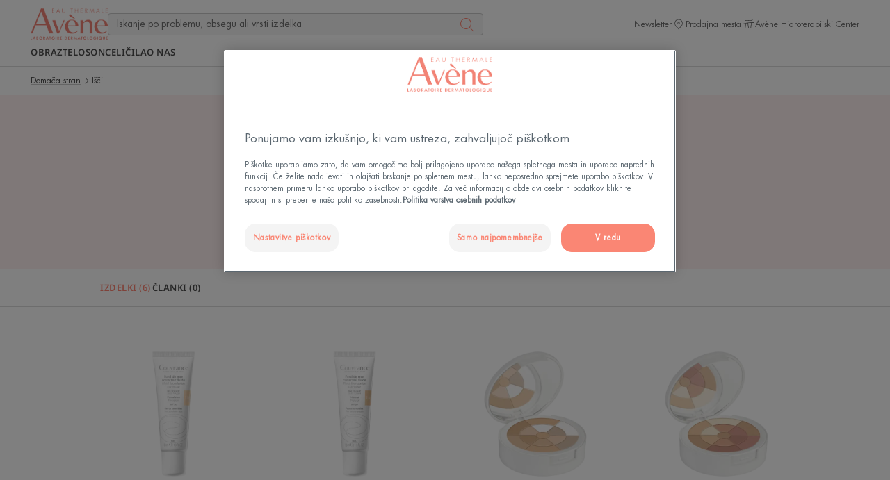

--- FILE ---
content_type: text/html; charset=UTF-8
request_url: https://www.eau-thermale-avene.si/isci?q=couvrance
body_size: 53837
content:

                

<!doctype html>
    <html lang="sl" prefix="og: https://ogp.me/ns#"
          data-filial="si">
    <head>
        <meta charset="utf-8"><script type="text/javascript">(window.NREUM||(NREUM={})).init={privacy:{cookies_enabled:false},ajax:{deny_list:["bam.eu01.nr-data.net"]},feature_flags:["soft_nav"]};(window.NREUM||(NREUM={})).loader_config={licenseKey:"NRJS-9a3d4a5501f4f308d7e",applicationID:"130907740",browserID:"131017454"};;/*! For license information please see nr-loader-rum-1.307.0.min.js.LICENSE.txt */
(()=>{var e,t,r={163:(e,t,r)=>{"use strict";r.d(t,{j:()=>E});var n=r(384),i=r(1741);var a=r(2555);r(860).K7.genericEvents;const s="experimental.resources",o="register",c=e=>{if(!e||"string"!=typeof e)return!1;try{document.createDocumentFragment().querySelector(e)}catch{return!1}return!0};var d=r(2614),u=r(944),l=r(8122);const f="[data-nr-mask]",g=e=>(0,l.a)(e,(()=>{const e={feature_flags:[],experimental:{allow_registered_children:!1,resources:!1},mask_selector:"*",block_selector:"[data-nr-block]",mask_input_options:{color:!1,date:!1,"datetime-local":!1,email:!1,month:!1,number:!1,range:!1,search:!1,tel:!1,text:!1,time:!1,url:!1,week:!1,textarea:!1,select:!1,password:!0}};return{ajax:{deny_list:void 0,block_internal:!0,enabled:!0,autoStart:!0},api:{get allow_registered_children(){return e.feature_flags.includes(o)||e.experimental.allow_registered_children},set allow_registered_children(t){e.experimental.allow_registered_children=t},duplicate_registered_data:!1},browser_consent_mode:{enabled:!1},distributed_tracing:{enabled:void 0,exclude_newrelic_header:void 0,cors_use_newrelic_header:void 0,cors_use_tracecontext_headers:void 0,allowed_origins:void 0},get feature_flags(){return e.feature_flags},set feature_flags(t){e.feature_flags=t},generic_events:{enabled:!0,autoStart:!0},harvest:{interval:30},jserrors:{enabled:!0,autoStart:!0},logging:{enabled:!0,autoStart:!0},metrics:{enabled:!0,autoStart:!0},obfuscate:void 0,page_action:{enabled:!0},page_view_event:{enabled:!0,autoStart:!0},page_view_timing:{enabled:!0,autoStart:!0},performance:{capture_marks:!1,capture_measures:!1,capture_detail:!0,resources:{get enabled(){return e.feature_flags.includes(s)||e.experimental.resources},set enabled(t){e.experimental.resources=t},asset_types:[],first_party_domains:[],ignore_newrelic:!0}},privacy:{cookies_enabled:!0},proxy:{assets:void 0,beacon:void 0},session:{expiresMs:d.wk,inactiveMs:d.BB},session_replay:{autoStart:!0,enabled:!1,preload:!1,sampling_rate:10,error_sampling_rate:100,collect_fonts:!1,inline_images:!1,fix_stylesheets:!0,mask_all_inputs:!0,get mask_text_selector(){return e.mask_selector},set mask_text_selector(t){c(t)?e.mask_selector="".concat(t,",").concat(f):""===t||null===t?e.mask_selector=f:(0,u.R)(5,t)},get block_class(){return"nr-block"},get ignore_class(){return"nr-ignore"},get mask_text_class(){return"nr-mask"},get block_selector(){return e.block_selector},set block_selector(t){c(t)?e.block_selector+=",".concat(t):""!==t&&(0,u.R)(6,t)},get mask_input_options(){return e.mask_input_options},set mask_input_options(t){t&&"object"==typeof t?e.mask_input_options={...t,password:!0}:(0,u.R)(7,t)}},session_trace:{enabled:!0,autoStart:!0},soft_navigations:{enabled:!0,autoStart:!0},spa:{enabled:!0,autoStart:!0},ssl:void 0,user_actions:{enabled:!0,elementAttributes:["id","className","tagName","type"]}}})());var p=r(6154),m=r(9324);let h=0;const v={buildEnv:m.F3,distMethod:m.Xs,version:m.xv,originTime:p.WN},b={consented:!1},y={appMetadata:{},get consented(){return this.session?.state?.consent||b.consented},set consented(e){b.consented=e},customTransaction:void 0,denyList:void 0,disabled:!1,harvester:void 0,isolatedBacklog:!1,isRecording:!1,loaderType:void 0,maxBytes:3e4,obfuscator:void 0,onerror:void 0,ptid:void 0,releaseIds:{},session:void 0,timeKeeper:void 0,registeredEntities:[],jsAttributesMetadata:{bytes:0},get harvestCount(){return++h}},_=e=>{const t=(0,l.a)(e,y),r=Object.keys(v).reduce((e,t)=>(e[t]={value:v[t],writable:!1,configurable:!0,enumerable:!0},e),{});return Object.defineProperties(t,r)};var w=r(5701);const x=e=>{const t=e.startsWith("http");e+="/",r.p=t?e:"https://"+e};var R=r(7836),k=r(3241);const A={accountID:void 0,trustKey:void 0,agentID:void 0,licenseKey:void 0,applicationID:void 0,xpid:void 0},S=e=>(0,l.a)(e,A),T=new Set;function E(e,t={},r,s){let{init:o,info:c,loader_config:d,runtime:u={},exposed:l=!0}=t;if(!c){const e=(0,n.pV)();o=e.init,c=e.info,d=e.loader_config}e.init=g(o||{}),e.loader_config=S(d||{}),c.jsAttributes??={},p.bv&&(c.jsAttributes.isWorker=!0),e.info=(0,a.D)(c);const f=e.init,m=[c.beacon,c.errorBeacon];T.has(e.agentIdentifier)||(f.proxy.assets&&(x(f.proxy.assets),m.push(f.proxy.assets)),f.proxy.beacon&&m.push(f.proxy.beacon),e.beacons=[...m],function(e){const t=(0,n.pV)();Object.getOwnPropertyNames(i.W.prototype).forEach(r=>{const n=i.W.prototype[r];if("function"!=typeof n||"constructor"===n)return;let a=t[r];e[r]&&!1!==e.exposed&&"micro-agent"!==e.runtime?.loaderType&&(t[r]=(...t)=>{const n=e[r](...t);return a?a(...t):n})})}(e),(0,n.US)("activatedFeatures",w.B)),u.denyList=[...f.ajax.deny_list||[],...f.ajax.block_internal?m:[]],u.ptid=e.agentIdentifier,u.loaderType=r,e.runtime=_(u),T.has(e.agentIdentifier)||(e.ee=R.ee.get(e.agentIdentifier),e.exposed=l,(0,k.W)({agentIdentifier:e.agentIdentifier,drained:!!w.B?.[e.agentIdentifier],type:"lifecycle",name:"initialize",feature:void 0,data:e.config})),T.add(e.agentIdentifier)}},384:(e,t,r)=>{"use strict";r.d(t,{NT:()=>s,US:()=>u,Zm:()=>o,bQ:()=>d,dV:()=>c,pV:()=>l});var n=r(6154),i=r(1863),a=r(1910);const s={beacon:"bam.nr-data.net",errorBeacon:"bam.nr-data.net"};function o(){return n.gm.NREUM||(n.gm.NREUM={}),void 0===n.gm.newrelic&&(n.gm.newrelic=n.gm.NREUM),n.gm.NREUM}function c(){let e=o();return e.o||(e.o={ST:n.gm.setTimeout,SI:n.gm.setImmediate||n.gm.setInterval,CT:n.gm.clearTimeout,XHR:n.gm.XMLHttpRequest,REQ:n.gm.Request,EV:n.gm.Event,PR:n.gm.Promise,MO:n.gm.MutationObserver,FETCH:n.gm.fetch,WS:n.gm.WebSocket},(0,a.i)(...Object.values(e.o))),e}function d(e,t){let r=o();r.initializedAgents??={},t.initializedAt={ms:(0,i.t)(),date:new Date},r.initializedAgents[e]=t}function u(e,t){o()[e]=t}function l(){return function(){let e=o();const t=e.info||{};e.info={beacon:s.beacon,errorBeacon:s.errorBeacon,...t}}(),function(){let e=o();const t=e.init||{};e.init={...t}}(),c(),function(){let e=o();const t=e.loader_config||{};e.loader_config={...t}}(),o()}},782:(e,t,r)=>{"use strict";r.d(t,{T:()=>n});const n=r(860).K7.pageViewTiming},860:(e,t,r)=>{"use strict";r.d(t,{$J:()=>u,K7:()=>c,P3:()=>d,XX:()=>i,Yy:()=>o,df:()=>a,qY:()=>n,v4:()=>s});const n="events",i="jserrors",a="browser/blobs",s="rum",o="browser/logs",c={ajax:"ajax",genericEvents:"generic_events",jserrors:i,logging:"logging",metrics:"metrics",pageAction:"page_action",pageViewEvent:"page_view_event",pageViewTiming:"page_view_timing",sessionReplay:"session_replay",sessionTrace:"session_trace",softNav:"soft_navigations",spa:"spa"},d={[c.pageViewEvent]:1,[c.pageViewTiming]:2,[c.metrics]:3,[c.jserrors]:4,[c.spa]:5,[c.ajax]:6,[c.sessionTrace]:7,[c.softNav]:8,[c.sessionReplay]:9,[c.logging]:10,[c.genericEvents]:11},u={[c.pageViewEvent]:s,[c.pageViewTiming]:n,[c.ajax]:n,[c.spa]:n,[c.softNav]:n,[c.metrics]:i,[c.jserrors]:i,[c.sessionTrace]:a,[c.sessionReplay]:a,[c.logging]:o,[c.genericEvents]:"ins"}},944:(e,t,r)=>{"use strict";r.d(t,{R:()=>i});var n=r(3241);function i(e,t){"function"==typeof console.debug&&(console.debug("New Relic Warning: https://github.com/newrelic/newrelic-browser-agent/blob/main/docs/warning-codes.md#".concat(e),t),(0,n.W)({agentIdentifier:null,drained:null,type:"data",name:"warn",feature:"warn",data:{code:e,secondary:t}}))}},1687:(e,t,r)=>{"use strict";r.d(t,{Ak:()=>d,Ze:()=>f,x3:()=>u});var n=r(3241),i=r(7836),a=r(3606),s=r(860),o=r(2646);const c={};function d(e,t){const r={staged:!1,priority:s.P3[t]||0};l(e),c[e].get(t)||c[e].set(t,r)}function u(e,t){e&&c[e]&&(c[e].get(t)&&c[e].delete(t),p(e,t,!1),c[e].size&&g(e))}function l(e){if(!e)throw new Error("agentIdentifier required");c[e]||(c[e]=new Map)}function f(e="",t="feature",r=!1){if(l(e),!e||!c[e].get(t)||r)return p(e,t);c[e].get(t).staged=!0,g(e)}function g(e){const t=Array.from(c[e]);t.every(([e,t])=>t.staged)&&(t.sort((e,t)=>e[1].priority-t[1].priority),t.forEach(([t])=>{c[e].delete(t),p(e,t)}))}function p(e,t,r=!0){const s=e?i.ee.get(e):i.ee,c=a.i.handlers;if(!s.aborted&&s.backlog&&c){if((0,n.W)({agentIdentifier:e,type:"lifecycle",name:"drain",feature:t}),r){const e=s.backlog[t],r=c[t];if(r){for(let t=0;e&&t<e.length;++t)m(e[t],r);Object.entries(r).forEach(([e,t])=>{Object.values(t||{}).forEach(t=>{t[0]?.on&&t[0]?.context()instanceof o.y&&t[0].on(e,t[1])})})}}s.isolatedBacklog||delete c[t],s.backlog[t]=null,s.emit("drain-"+t,[])}}function m(e,t){var r=e[1];Object.values(t[r]||{}).forEach(t=>{var r=e[0];if(t[0]===r){var n=t[1],i=e[3],a=e[2];n.apply(i,a)}})}},1738:(e,t,r)=>{"use strict";r.d(t,{U:()=>g,Y:()=>f});var n=r(3241),i=r(9908),a=r(1863),s=r(944),o=r(5701),c=r(3969),d=r(8362),u=r(860),l=r(4261);function f(e,t,r,a){const f=a||r;!f||f[e]&&f[e]!==d.d.prototype[e]||(f[e]=function(){(0,i.p)(c.xV,["API/"+e+"/called"],void 0,u.K7.metrics,r.ee),(0,n.W)({agentIdentifier:r.agentIdentifier,drained:!!o.B?.[r.agentIdentifier],type:"data",name:"api",feature:l.Pl+e,data:{}});try{return t.apply(this,arguments)}catch(e){(0,s.R)(23,e)}})}function g(e,t,r,n,s){const o=e.info;null===r?delete o.jsAttributes[t]:o.jsAttributes[t]=r,(s||null===r)&&(0,i.p)(l.Pl+n,[(0,a.t)(),t,r],void 0,"session",e.ee)}},1741:(e,t,r)=>{"use strict";r.d(t,{W:()=>a});var n=r(944),i=r(4261);class a{#e(e,...t){if(this[e]!==a.prototype[e])return this[e](...t);(0,n.R)(35,e)}addPageAction(e,t){return this.#e(i.hG,e,t)}register(e){return this.#e(i.eY,e)}recordCustomEvent(e,t){return this.#e(i.fF,e,t)}setPageViewName(e,t){return this.#e(i.Fw,e,t)}setCustomAttribute(e,t,r){return this.#e(i.cD,e,t,r)}noticeError(e,t){return this.#e(i.o5,e,t)}setUserId(e,t=!1){return this.#e(i.Dl,e,t)}setApplicationVersion(e){return this.#e(i.nb,e)}setErrorHandler(e){return this.#e(i.bt,e)}addRelease(e,t){return this.#e(i.k6,e,t)}log(e,t){return this.#e(i.$9,e,t)}start(){return this.#e(i.d3)}finished(e){return this.#e(i.BL,e)}recordReplay(){return this.#e(i.CH)}pauseReplay(){return this.#e(i.Tb)}addToTrace(e){return this.#e(i.U2,e)}setCurrentRouteName(e){return this.#e(i.PA,e)}interaction(e){return this.#e(i.dT,e)}wrapLogger(e,t,r){return this.#e(i.Wb,e,t,r)}measure(e,t){return this.#e(i.V1,e,t)}consent(e){return this.#e(i.Pv,e)}}},1863:(e,t,r)=>{"use strict";function n(){return Math.floor(performance.now())}r.d(t,{t:()=>n})},1910:(e,t,r)=>{"use strict";r.d(t,{i:()=>a});var n=r(944);const i=new Map;function a(...e){return e.every(e=>{if(i.has(e))return i.get(e);const t="function"==typeof e?e.toString():"",r=t.includes("[native code]"),a=t.includes("nrWrapper");return r||a||(0,n.R)(64,e?.name||t),i.set(e,r),r})}},2555:(e,t,r)=>{"use strict";r.d(t,{D:()=>o,f:()=>s});var n=r(384),i=r(8122);const a={beacon:n.NT.beacon,errorBeacon:n.NT.errorBeacon,licenseKey:void 0,applicationID:void 0,sa:void 0,queueTime:void 0,applicationTime:void 0,ttGuid:void 0,user:void 0,account:void 0,product:void 0,extra:void 0,jsAttributes:{},userAttributes:void 0,atts:void 0,transactionName:void 0,tNamePlain:void 0};function s(e){try{return!!e.licenseKey&&!!e.errorBeacon&&!!e.applicationID}catch(e){return!1}}const o=e=>(0,i.a)(e,a)},2614:(e,t,r)=>{"use strict";r.d(t,{BB:()=>s,H3:()=>n,g:()=>d,iL:()=>c,tS:()=>o,uh:()=>i,wk:()=>a});const n="NRBA",i="SESSION",a=144e5,s=18e5,o={STARTED:"session-started",PAUSE:"session-pause",RESET:"session-reset",RESUME:"session-resume",UPDATE:"session-update"},c={SAME_TAB:"same-tab",CROSS_TAB:"cross-tab"},d={OFF:0,FULL:1,ERROR:2}},2646:(e,t,r)=>{"use strict";r.d(t,{y:()=>n});class n{constructor(e){this.contextId=e}}},2843:(e,t,r)=>{"use strict";r.d(t,{G:()=>a,u:()=>i});var n=r(3878);function i(e,t=!1,r,i){(0,n.DD)("visibilitychange",function(){if(t)return void("hidden"===document.visibilityState&&e());e(document.visibilityState)},r,i)}function a(e,t,r){(0,n.sp)("pagehide",e,t,r)}},3241:(e,t,r)=>{"use strict";r.d(t,{W:()=>a});var n=r(6154);const i="newrelic";function a(e={}){try{n.gm.dispatchEvent(new CustomEvent(i,{detail:e}))}catch(e){}}},3606:(e,t,r)=>{"use strict";r.d(t,{i:()=>a});var n=r(9908);a.on=s;var i=a.handlers={};function a(e,t,r,a){s(a||n.d,i,e,t,r)}function s(e,t,r,i,a){a||(a="feature"),e||(e=n.d);var s=t[a]=t[a]||{};(s[r]=s[r]||[]).push([e,i])}},3878:(e,t,r)=>{"use strict";function n(e,t){return{capture:e,passive:!1,signal:t}}function i(e,t,r=!1,i){window.addEventListener(e,t,n(r,i))}function a(e,t,r=!1,i){document.addEventListener(e,t,n(r,i))}r.d(t,{DD:()=>a,jT:()=>n,sp:()=>i})},3969:(e,t,r)=>{"use strict";r.d(t,{TZ:()=>n,XG:()=>o,rs:()=>i,xV:()=>s,z_:()=>a});const n=r(860).K7.metrics,i="sm",a="cm",s="storeSupportabilityMetrics",o="storeEventMetrics"},4234:(e,t,r)=>{"use strict";r.d(t,{W:()=>a});var n=r(7836),i=r(1687);class a{constructor(e,t){this.agentIdentifier=e,this.ee=n.ee.get(e),this.featureName=t,this.blocked=!1}deregisterDrain(){(0,i.x3)(this.agentIdentifier,this.featureName)}}},4261:(e,t,r)=>{"use strict";r.d(t,{$9:()=>d,BL:()=>o,CH:()=>g,Dl:()=>_,Fw:()=>y,PA:()=>h,Pl:()=>n,Pv:()=>k,Tb:()=>l,U2:()=>a,V1:()=>R,Wb:()=>x,bt:()=>b,cD:()=>v,d3:()=>w,dT:()=>c,eY:()=>p,fF:()=>f,hG:()=>i,k6:()=>s,nb:()=>m,o5:()=>u});const n="api-",i="addPageAction",a="addToTrace",s="addRelease",o="finished",c="interaction",d="log",u="noticeError",l="pauseReplay",f="recordCustomEvent",g="recordReplay",p="register",m="setApplicationVersion",h="setCurrentRouteName",v="setCustomAttribute",b="setErrorHandler",y="setPageViewName",_="setUserId",w="start",x="wrapLogger",R="measure",k="consent"},5289:(e,t,r)=>{"use strict";r.d(t,{GG:()=>s,Qr:()=>c,sB:()=>o});var n=r(3878),i=r(6389);function a(){return"undefined"==typeof document||"complete"===document.readyState}function s(e,t){if(a())return e();const r=(0,i.J)(e),s=setInterval(()=>{a()&&(clearInterval(s),r())},500);(0,n.sp)("load",r,t)}function o(e){if(a())return e();(0,n.DD)("DOMContentLoaded",e)}function c(e){if(a())return e();(0,n.sp)("popstate",e)}},5607:(e,t,r)=>{"use strict";r.d(t,{W:()=>n});const n=(0,r(9566).bz)()},5701:(e,t,r)=>{"use strict";r.d(t,{B:()=>a,t:()=>s});var n=r(3241);const i=new Set,a={};function s(e,t){const r=t.agentIdentifier;a[r]??={},e&&"object"==typeof e&&(i.has(r)||(t.ee.emit("rumresp",[e]),a[r]=e,i.add(r),(0,n.W)({agentIdentifier:r,loaded:!0,drained:!0,type:"lifecycle",name:"load",feature:void 0,data:e})))}},6154:(e,t,r)=>{"use strict";r.d(t,{OF:()=>c,RI:()=>i,WN:()=>u,bv:()=>a,eN:()=>l,gm:()=>s,mw:()=>o,sb:()=>d});var n=r(1863);const i="undefined"!=typeof window&&!!window.document,a="undefined"!=typeof WorkerGlobalScope&&("undefined"!=typeof self&&self instanceof WorkerGlobalScope&&self.navigator instanceof WorkerNavigator||"undefined"!=typeof globalThis&&globalThis instanceof WorkerGlobalScope&&globalThis.navigator instanceof WorkerNavigator),s=i?window:"undefined"!=typeof WorkerGlobalScope&&("undefined"!=typeof self&&self instanceof WorkerGlobalScope&&self||"undefined"!=typeof globalThis&&globalThis instanceof WorkerGlobalScope&&globalThis),o=Boolean("hidden"===s?.document?.visibilityState),c=/iPad|iPhone|iPod/.test(s.navigator?.userAgent),d=c&&"undefined"==typeof SharedWorker,u=((()=>{const e=s.navigator?.userAgent?.match(/Firefox[/\s](\d+\.\d+)/);Array.isArray(e)&&e.length>=2&&e[1]})(),Date.now()-(0,n.t)()),l=()=>"undefined"!=typeof PerformanceNavigationTiming&&s?.performance?.getEntriesByType("navigation")?.[0]?.responseStart},6389:(e,t,r)=>{"use strict";function n(e,t=500,r={}){const n=r?.leading||!1;let i;return(...r)=>{n&&void 0===i&&(e.apply(this,r),i=setTimeout(()=>{i=clearTimeout(i)},t)),n||(clearTimeout(i),i=setTimeout(()=>{e.apply(this,r)},t))}}function i(e){let t=!1;return(...r)=>{t||(t=!0,e.apply(this,r))}}r.d(t,{J:()=>i,s:()=>n})},6630:(e,t,r)=>{"use strict";r.d(t,{T:()=>n});const n=r(860).K7.pageViewEvent},7699:(e,t,r)=>{"use strict";r.d(t,{It:()=>a,KC:()=>o,No:()=>i,qh:()=>s});var n=r(860);const i=16e3,a=1e6,s="SESSION_ERROR",o={[n.K7.logging]:!0,[n.K7.genericEvents]:!1,[n.K7.jserrors]:!1,[n.K7.ajax]:!1}},7836:(e,t,r)=>{"use strict";r.d(t,{P:()=>o,ee:()=>c});var n=r(384),i=r(8990),a=r(2646),s=r(5607);const o="nr@context:".concat(s.W),c=function e(t,r){var n={},s={},u={},l=!1;try{l=16===r.length&&d.initializedAgents?.[r]?.runtime.isolatedBacklog}catch(e){}var f={on:p,addEventListener:p,removeEventListener:function(e,t){var r=n[e];if(!r)return;for(var i=0;i<r.length;i++)r[i]===t&&r.splice(i,1)},emit:function(e,r,n,i,a){!1!==a&&(a=!0);if(c.aborted&&!i)return;t&&a&&t.emit(e,r,n);var o=g(n);m(e).forEach(e=>{e.apply(o,r)});var d=v()[s[e]];d&&d.push([f,e,r,o]);return o},get:h,listeners:m,context:g,buffer:function(e,t){const r=v();if(t=t||"feature",f.aborted)return;Object.entries(e||{}).forEach(([e,n])=>{s[n]=t,t in r||(r[t]=[])})},abort:function(){f._aborted=!0,Object.keys(f.backlog).forEach(e=>{delete f.backlog[e]})},isBuffering:function(e){return!!v()[s[e]]},debugId:r,backlog:l?{}:t&&"object"==typeof t.backlog?t.backlog:{},isolatedBacklog:l};return Object.defineProperty(f,"aborted",{get:()=>{let e=f._aborted||!1;return e||(t&&(e=t.aborted),e)}}),f;function g(e){return e&&e instanceof a.y?e:e?(0,i.I)(e,o,()=>new a.y(o)):new a.y(o)}function p(e,t){n[e]=m(e).concat(t)}function m(e){return n[e]||[]}function h(t){return u[t]=u[t]||e(f,t)}function v(){return f.backlog}}(void 0,"globalEE"),d=(0,n.Zm)();d.ee||(d.ee=c)},8122:(e,t,r)=>{"use strict";r.d(t,{a:()=>i});var n=r(944);function i(e,t){try{if(!e||"object"!=typeof e)return(0,n.R)(3);if(!t||"object"!=typeof t)return(0,n.R)(4);const r=Object.create(Object.getPrototypeOf(t),Object.getOwnPropertyDescriptors(t)),a=0===Object.keys(r).length?e:r;for(let s in a)if(void 0!==e[s])try{if(null===e[s]){r[s]=null;continue}Array.isArray(e[s])&&Array.isArray(t[s])?r[s]=Array.from(new Set([...e[s],...t[s]])):"object"==typeof e[s]&&"object"==typeof t[s]?r[s]=i(e[s],t[s]):r[s]=e[s]}catch(e){r[s]||(0,n.R)(1,e)}return r}catch(e){(0,n.R)(2,e)}}},8362:(e,t,r)=>{"use strict";r.d(t,{d:()=>a});var n=r(9566),i=r(1741);class a extends i.W{agentIdentifier=(0,n.LA)(16)}},8374:(e,t,r)=>{r.nc=(()=>{try{return document?.currentScript?.nonce}catch(e){}return""})()},8990:(e,t,r)=>{"use strict";r.d(t,{I:()=>i});var n=Object.prototype.hasOwnProperty;function i(e,t,r){if(n.call(e,t))return e[t];var i=r();if(Object.defineProperty&&Object.keys)try{return Object.defineProperty(e,t,{value:i,writable:!0,enumerable:!1}),i}catch(e){}return e[t]=i,i}},9324:(e,t,r)=>{"use strict";r.d(t,{F3:()=>i,Xs:()=>a,xv:()=>n});const n="1.307.0",i="PROD",a="CDN"},9566:(e,t,r)=>{"use strict";r.d(t,{LA:()=>o,bz:()=>s});var n=r(6154);const i="xxxxxxxx-xxxx-4xxx-yxxx-xxxxxxxxxxxx";function a(e,t){return e?15&e[t]:16*Math.random()|0}function s(){const e=n.gm?.crypto||n.gm?.msCrypto;let t,r=0;return e&&e.getRandomValues&&(t=e.getRandomValues(new Uint8Array(30))),i.split("").map(e=>"x"===e?a(t,r++).toString(16):"y"===e?(3&a()|8).toString(16):e).join("")}function o(e){const t=n.gm?.crypto||n.gm?.msCrypto;let r,i=0;t&&t.getRandomValues&&(r=t.getRandomValues(new Uint8Array(e)));const s=[];for(var o=0;o<e;o++)s.push(a(r,i++).toString(16));return s.join("")}},9908:(e,t,r)=>{"use strict";r.d(t,{d:()=>n,p:()=>i});var n=r(7836).ee.get("handle");function i(e,t,r,i,a){a?(a.buffer([e],i),a.emit(e,t,r)):(n.buffer([e],i),n.emit(e,t,r))}}},n={};function i(e){var t=n[e];if(void 0!==t)return t.exports;var a=n[e]={exports:{}};return r[e](a,a.exports,i),a.exports}i.m=r,i.d=(e,t)=>{for(var r in t)i.o(t,r)&&!i.o(e,r)&&Object.defineProperty(e,r,{enumerable:!0,get:t[r]})},i.f={},i.e=e=>Promise.all(Object.keys(i.f).reduce((t,r)=>(i.f[r](e,t),t),[])),i.u=e=>"nr-rum-1.307.0.min.js",i.o=(e,t)=>Object.prototype.hasOwnProperty.call(e,t),e={},t="NRBA-1.307.0.PROD:",i.l=(r,n,a,s)=>{if(e[r])e[r].push(n);else{var o,c;if(void 0!==a)for(var d=document.getElementsByTagName("script"),u=0;u<d.length;u++){var l=d[u];if(l.getAttribute("src")==r||l.getAttribute("data-webpack")==t+a){o=l;break}}if(!o){c=!0;var f={296:"sha512-3EXXyZqgAupfCzApe8jx8MLgGn3TbzhyI1Jve2HiIeHZU3eYpQT4hF0fMRkBBDdQT8+b9YmzmeYUZ4Q/8KBSNg=="};(o=document.createElement("script")).charset="utf-8",i.nc&&o.setAttribute("nonce",i.nc),o.setAttribute("data-webpack",t+a),o.src=r,0!==o.src.indexOf(window.location.origin+"/")&&(o.crossOrigin="anonymous"),f[s]&&(o.integrity=f[s])}e[r]=[n];var g=(t,n)=>{o.onerror=o.onload=null,clearTimeout(p);var i=e[r];if(delete e[r],o.parentNode&&o.parentNode.removeChild(o),i&&i.forEach(e=>e(n)),t)return t(n)},p=setTimeout(g.bind(null,void 0,{type:"timeout",target:o}),12e4);o.onerror=g.bind(null,o.onerror),o.onload=g.bind(null,o.onload),c&&document.head.appendChild(o)}},i.r=e=>{"undefined"!=typeof Symbol&&Symbol.toStringTag&&Object.defineProperty(e,Symbol.toStringTag,{value:"Module"}),Object.defineProperty(e,"__esModule",{value:!0})},i.p="https://js-agent.newrelic.com/",(()=>{var e={374:0,840:0};i.f.j=(t,r)=>{var n=i.o(e,t)?e[t]:void 0;if(0!==n)if(n)r.push(n[2]);else{var a=new Promise((r,i)=>n=e[t]=[r,i]);r.push(n[2]=a);var s=i.p+i.u(t),o=new Error;i.l(s,r=>{if(i.o(e,t)&&(0!==(n=e[t])&&(e[t]=void 0),n)){var a=r&&("load"===r.type?"missing":r.type),s=r&&r.target&&r.target.src;o.message="Loading chunk "+t+" failed: ("+a+": "+s+")",o.name="ChunkLoadError",o.type=a,o.request=s,n[1](o)}},"chunk-"+t,t)}};var t=(t,r)=>{var n,a,[s,o,c]=r,d=0;if(s.some(t=>0!==e[t])){for(n in o)i.o(o,n)&&(i.m[n]=o[n]);if(c)c(i)}for(t&&t(r);d<s.length;d++)a=s[d],i.o(e,a)&&e[a]&&e[a][0](),e[a]=0},r=self["webpackChunk:NRBA-1.307.0.PROD"]=self["webpackChunk:NRBA-1.307.0.PROD"]||[];r.forEach(t.bind(null,0)),r.push=t.bind(null,r.push.bind(r))})(),(()=>{"use strict";i(8374);var e=i(8362),t=i(860);const r=Object.values(t.K7);var n=i(163);var a=i(9908),s=i(1863),o=i(4261),c=i(1738);var d=i(1687),u=i(4234),l=i(5289),f=i(6154),g=i(944),p=i(384);const m=e=>f.RI&&!0===e?.privacy.cookies_enabled;function h(e){return!!(0,p.dV)().o.MO&&m(e)&&!0===e?.session_trace.enabled}var v=i(6389),b=i(7699);class y extends u.W{constructor(e,t){super(e.agentIdentifier,t),this.agentRef=e,this.abortHandler=void 0,this.featAggregate=void 0,this.loadedSuccessfully=void 0,this.onAggregateImported=new Promise(e=>{this.loadedSuccessfully=e}),this.deferred=Promise.resolve(),!1===e.init[this.featureName].autoStart?this.deferred=new Promise((t,r)=>{this.ee.on("manual-start-all",(0,v.J)(()=>{(0,d.Ak)(e.agentIdentifier,this.featureName),t()}))}):(0,d.Ak)(e.agentIdentifier,t)}importAggregator(e,t,r={}){if(this.featAggregate)return;const n=async()=>{let n;await this.deferred;try{if(m(e.init)){const{setupAgentSession:t}=await i.e(296).then(i.bind(i,3305));n=t(e)}}catch(e){(0,g.R)(20,e),this.ee.emit("internal-error",[e]),(0,a.p)(b.qh,[e],void 0,this.featureName,this.ee)}try{if(!this.#t(this.featureName,n,e.init))return(0,d.Ze)(this.agentIdentifier,this.featureName),void this.loadedSuccessfully(!1);const{Aggregate:i}=await t();this.featAggregate=new i(e,r),e.runtime.harvester.initializedAggregates.push(this.featAggregate),this.loadedSuccessfully(!0)}catch(e){(0,g.R)(34,e),this.abortHandler?.(),(0,d.Ze)(this.agentIdentifier,this.featureName,!0),this.loadedSuccessfully(!1),this.ee&&this.ee.abort()}};f.RI?(0,l.GG)(()=>n(),!0):n()}#t(e,r,n){if(this.blocked)return!1;switch(e){case t.K7.sessionReplay:return h(n)&&!!r;case t.K7.sessionTrace:return!!r;default:return!0}}}var _=i(6630),w=i(2614),x=i(3241);class R extends y{static featureName=_.T;constructor(e){var t;super(e,_.T),this.setupInspectionEvents(e.agentIdentifier),t=e,(0,c.Y)(o.Fw,function(e,r){"string"==typeof e&&("/"!==e.charAt(0)&&(e="/"+e),t.runtime.customTransaction=(r||"http://custom.transaction")+e,(0,a.p)(o.Pl+o.Fw,[(0,s.t)()],void 0,void 0,t.ee))},t),this.importAggregator(e,()=>i.e(296).then(i.bind(i,3943)))}setupInspectionEvents(e){const t=(t,r)=>{t&&(0,x.W)({agentIdentifier:e,timeStamp:t.timeStamp,loaded:"complete"===t.target.readyState,type:"window",name:r,data:t.target.location+""})};(0,l.sB)(e=>{t(e,"DOMContentLoaded")}),(0,l.GG)(e=>{t(e,"load")}),(0,l.Qr)(e=>{t(e,"navigate")}),this.ee.on(w.tS.UPDATE,(t,r)=>{(0,x.W)({agentIdentifier:e,type:"lifecycle",name:"session",data:r})})}}class k extends e.d{constructor(e){var t;(super(),f.gm)?(this.features={},(0,p.bQ)(this.agentIdentifier,this),this.desiredFeatures=new Set(e.features||[]),this.desiredFeatures.add(R),(0,n.j)(this,e,e.loaderType||"agent"),t=this,(0,c.Y)(o.cD,function(e,r,n=!1){if("string"==typeof e){if(["string","number","boolean"].includes(typeof r)||null===r)return(0,c.U)(t,e,r,o.cD,n);(0,g.R)(40,typeof r)}else(0,g.R)(39,typeof e)},t),function(e){(0,c.Y)(o.Dl,function(t,r=!1){if("string"!=typeof t&&null!==t)return void(0,g.R)(41,typeof t);const n=e.info.jsAttributes["enduser.id"];r&&null!=n&&n!==t?(0,a.p)(o.Pl+"setUserIdAndResetSession",[t],void 0,"session",e.ee):(0,c.U)(e,"enduser.id",t,o.Dl,!0)},e)}(this),function(e){(0,c.Y)(o.nb,function(t){if("string"==typeof t||null===t)return(0,c.U)(e,"application.version",t,o.nb,!1);(0,g.R)(42,typeof t)},e)}(this),function(e){(0,c.Y)(o.d3,function(){e.ee.emit("manual-start-all")},e)}(this),function(e){(0,c.Y)(o.Pv,function(t=!0){if("boolean"==typeof t){if((0,a.p)(o.Pl+o.Pv,[t],void 0,"session",e.ee),e.runtime.consented=t,t){const t=e.features.page_view_event;t.onAggregateImported.then(e=>{const r=t.featAggregate;e&&!r.sentRum&&r.sendRum()})}}else(0,g.R)(65,typeof t)},e)}(this),this.run()):(0,g.R)(21)}get config(){return{info:this.info,init:this.init,loader_config:this.loader_config,runtime:this.runtime}}get api(){return this}run(){try{const e=function(e){const t={};return r.forEach(r=>{t[r]=!!e[r]?.enabled}),t}(this.init),n=[...this.desiredFeatures];n.sort((e,r)=>t.P3[e.featureName]-t.P3[r.featureName]),n.forEach(r=>{if(!e[r.featureName]&&r.featureName!==t.K7.pageViewEvent)return;if(r.featureName===t.K7.spa)return void(0,g.R)(67);const n=function(e){switch(e){case t.K7.ajax:return[t.K7.jserrors];case t.K7.sessionTrace:return[t.K7.ajax,t.K7.pageViewEvent];case t.K7.sessionReplay:return[t.K7.sessionTrace];case t.K7.pageViewTiming:return[t.K7.pageViewEvent];default:return[]}}(r.featureName).filter(e=>!(e in this.features));n.length>0&&(0,g.R)(36,{targetFeature:r.featureName,missingDependencies:n}),this.features[r.featureName]=new r(this)})}catch(e){(0,g.R)(22,e);for(const e in this.features)this.features[e].abortHandler?.();const t=(0,p.Zm)();delete t.initializedAgents[this.agentIdentifier]?.features,delete this.sharedAggregator;return t.ee.get(this.agentIdentifier).abort(),!1}}}var A=i(2843),S=i(782);class T extends y{static featureName=S.T;constructor(e){super(e,S.T),f.RI&&((0,A.u)(()=>(0,a.p)("docHidden",[(0,s.t)()],void 0,S.T,this.ee),!0),(0,A.G)(()=>(0,a.p)("winPagehide",[(0,s.t)()],void 0,S.T,this.ee)),this.importAggregator(e,()=>i.e(296).then(i.bind(i,2117))))}}var E=i(3969);class I extends y{static featureName=E.TZ;constructor(e){super(e,E.TZ),f.RI&&document.addEventListener("securitypolicyviolation",e=>{(0,a.p)(E.xV,["Generic/CSPViolation/Detected"],void 0,this.featureName,this.ee)}),this.importAggregator(e,()=>i.e(296).then(i.bind(i,9623)))}}new k({features:[R,T,I],loaderType:"lite"})})()})();</script>
                
        <link rel="apple-touch-icon" href="/assets/themes/new_avene/images/apple-touch-icon.png">
        <link rel="apple-touch-icon-precomposed" href="/assets/themes/new_avene/images/apple-touch-icon-precomposed.png">
        <link rel="apple-touch-icon" sizes="120x120" href="/assets/themes/new_avene/images/apple-touch-icon-120x120.png">
        <link rel="apple-touch-icon-precomposed" sizes="120x120" href="/assets/themes/new_avene/images/apple-touch-icon-120x120-precomposed.png">

                                        <meta http-equiv="Content-Type" content="text/html; charset=utf-8"/>
            <meta name="author" content="Piere Fabre digital finger print"/>
                    <meta name="generator" content="DFP"/>
                <meta name="MSSmartTagsPreventParsing" content="TRUE"/>
    <meta name="viewport" content="width=device-width, initial-scale=1" />


    <meta property="og:name" content="Laboratoire Dermatologique Avène" />

    <meta property="og:url" content="https://www.eau-thermale-avene.si/isci" />

                                                <link rel="canonical" href="https://www.eau-thermale-avene.si/isci?q=couvrance"/>
    
        

    <meta name="robots" content="noindex, follow">


                                                <link rel="Index" title="Home" href="/"/>
                                                                                <link rel="Shortcut icon" type="image/x-icon" href="/assets/themes/new_avene/images/favicon.ico"/>
                                                                                <link rel="icon" type="image/x-icon" href="/assets/themes/new_avene/images/favicon.ico"/>
    
                                                                        
                
                
                                    
                    
                                <link rel="preload" as="font"
              href="/assets/build/dfp/eta/fonts/futuraltpro-book.967556f9.woff2"
              type="font/woff2"
              crossorigin="anonymous">
    
            <link rel="preload" as="font"
              href="/assets/build/dfp/eta/fonts/notosans-semibold.9deb6f36.woff2"
              type="font/woff2"
              crossorigin="anonymous">
        <link rel="preload" as="font"
              href="/assets/build/dfp/eta/fonts/notosans-bold.ff7de3d1.woff2"
              type="font/woff2"
              crossorigin="anonymous">
                                        <link rel="stylesheet" href="/assets/build/dfp/eta/theme-avene.9107eb0a.css">
                                    <style>
        .is-active-184167 { border-bottom: 0.1rem solid; }
    </style>

                    
        
                    <script type="text/javascript"
                src="https://cdn.cookielaw.org/consent/e10f6c4f-a6b2-4322-bbee-46c8802d9eb3/OtAutoBlock.js" defer></script>
        <script
                src="https://cdn.cookielaw.org/scripttemplates/otSDKStub.js"
                data-language="sl-SI"
                type="text/javascript"
                charset="UTF-8"
                data-domain-script="e10f6c4f-a6b2-4322-bbee-46c8802d9eb3"
                defer></script>
        <script type="text/javascript">
        function OptanonWrapper() {
        }
    </script>

                                    <script>
    var dataLayer = window.dataLayer = window.dataLayer || [];
    dataLayer.push({
        "page.pageType": "search"
    });
                                                                                        dataLayer.push({
            'event': 'view_content',
            'platform_environment': 'prod',
            'platform_brand': 'ETA',
            'content_type': 'Search Pages',
            'platform_country': 'SI',
            'platform_id': 'ONE-ETA-SI',
            'platform_language': 'sl-SI',
            'platform_type': 'light'
        });
    </script>
                    
                    

<!-- Google Tag Manager -->
<script>(function(w,d,s,l,i){w[l]=w[l]||[];w[l].push({'gtm.start':
            new Date().getTime(),event:'gtm.js'});var f=d.getElementsByTagName(s)[0],
        j=d.createElement(s),dl=l!='dataLayer'?'&l='+l:'';j.async=true;j.src=
        'https://www.googletagmanager.com/gtm.js?id='+i+dl;f.parentNode.insertBefore(j,f);
    })(window,document,'script','dataLayer','GTM-N8BT7MH');</script>
<!-- End Google Tag Manager -->

        
        <link rel="preconnect" href="https://cdn.cookielaw.org/">
<link rel="preconnect" href="https://www.googletagmanager.com">
<link rel="preconnect" href="https://api-eu.global.commerce-connector.com">
<link rel="preconnect" href="https://fi-v2-configs.global.commerce-connector.com">
<link rel="preconnect" href="https://bam.eu01.nr-data.net">
<link rel="preconnect" href="https://tr.snapchat.com">
<link rel="preconnect" href="https://media-pierre-fabre.wedia-group.com">                    <style type="text/css">
        :root {
                            --font-family-main: FuturaLTPro;
                                        --font-family-secondary: NotoSans;
                    }
    </style>
    </head>
    <body class="search_184167_1632714 ">
        <div class="u-hidden">
            <svg xmlns="http://www.w3.org/2000/svg"><symbol fill="none" id="icon-account" viewBox="0 0 24 24"><path d="M12 3c2.206 0 4 1.794 4 4s-1.794 4-4 4-4-1.794-4-4 1.794-4 4-4Zm0 9a5 5 0 1 0-.001-10.001A5 5 0 0 0 12 12Zm0 1c-4.411 0-8 3.589-8 8v.5a.5.5 0 0 0 1 0V21c0-3.86 3.14-7 7-7s7 3.14 7 7v.5a.5.5 0 0 0 1 0V21c0-4.411-3.589-8-8-8Z" fill="currentColor"/></symbol><symbol fill="none" id="icon-add" viewBox="0 0 24 24"><path d="M12 3v8h8v1h-8v8h-1v-8.001L3 12v-1l8-.001V3h1Z" fill="currentColor"/></symbol><symbol fill="none" id="icon-anti-imperfections" viewBox="0 0 30 21"><path d="M28.7 6a.7.7 0 0 1 .095 1.394L28.7 7.4H.7a.7.7 0 0 1-.095-1.394L.7 6h28Zm0 4a.7.7 0 0 1 .095 1.394l-.095.006H.7a.7.7 0 0 1-.095-1.394L.7 10h28Zm0 9a.7.7 0 0 1 .095 1.394l-.095.006H.7a.7.7 0 0 1-.095-1.394L.7 19h28ZM.7 3.4a.7.7 0 0 1-.095-1.394L.7 2h11.392a2.702 2.702 0 0 1 5.216 0H28.7a.7.7 0 0 1 .095 1.394L28.7 3.4h-12a.705.705 0 0 1-.097-.007l.097.007a.702.702 0 0 1-.694-.605L16 2.7a1.3 1.3 0 0 0-2.6-.008.725.725 0 0 1-.077.327.726.726 0 0 1-.223.255.684.684 0 0 1-.3.119l-.1.007H.7Z" fill="currentColor"/></symbol><symbol fill="none" id="icon-arrow-down" viewBox="0 0 24 24"><path d="M11.69 21.961a.496.496 0 0 1-.544-.108l-5-5a.5.5 0 0 1 .707-.707L11 20.293V2.5a.5.5 0 1 1 1 0v17.793l4.147-4.147a.5.5 0 0 1 .707.707l-5 5a.489.489 0 0 1-.163.108Z" fill="currentColor"/></symbol><symbol fill="none" id="icon-arrow-left" viewBox="0 0 24 24"><path d="M2.039 11.69a.496.496 0 0 1 .108-.544l5-5a.5.5 0 0 1 .707.707L3.707 11H21.5a.5.5 0 1 1 0 1H3.707l4.147 4.147a.5.5 0 0 1-.707.707l-5-5a.489.489 0 0 1-.108-.163Z" fill="currentColor"/></symbol><symbol fill="none" id="icon-arrow-right" viewBox="0 0 24 24"><path d="M21.961 11.69a.496.496 0 0 0-.108-.544l-5-5a.5.5 0 0 0-.707.707L20.293 11H2.5a.5.5 0 1 0 0 1h17.793l-4.147 4.147a.5.5 0 0 0 .707.707l5-5a.489.489 0 0 0 .108-.163Z" fill="currentColor"/></symbol><symbol fill="none" id="icon-arrow-up" viewBox="0 0 24 24"><path d="M12.31 2.039a.496.496 0 0 1 .544.108l5 5a.5.5 0 0 1-.707.707L13 3.707V21.5a.5.5 0 1 1-1 0V3.707L7.853 7.854a.5.5 0 0 1-.707-.707l5-5a.489.489 0 0 1 .163-.108Z" fill="currentColor"/></symbol><symbol fill="none" id="icon-bar" viewBox="0 0 24 24"><path d="M12 3h-1v17h1V3Z" fill="currentColor"/></symbol><symbol fill="none" id="icon-calendar" viewBox="0 0 24 24"><path d="M6.374 4.422c.03-.466.051-.888.086-1.396h1.486l.082 1.408h7.934c.035-.486.065-.934.1-1.434h1.451c.039.46.073.909.116 1.396.143.034.267.082.397.099 1.546.21 1.938.616 1.96 2.201.026 2.063.008 4.122.008 6.186 0 1.813.005 3.627 0 5.44-.008 1.672-.512 2.189-2.136 2.193-3.834.004-7.664.004-11.497 0-1.947 0-2.344-.405-2.348-2.4C4 14.425 4 10.725 4 7.029c0-2.008.289-2.335 2.37-2.602l.004-.004Zm-.741 14.452h12.69V8.6H5.633v10.274Z" fill="currentColor"/></symbol><symbol fill="none" id="icon-cart" viewBox="0 0 17 16"><path d="M8.5 1.333A2.67 2.67 0 0 1 11.167 4v.667h.731c.639 0 1.182.398 1.307.942l.017.097 1.108 8.304c.046.35-.264.657-.662.657H3.167c-.4 0-.709-.308-.662-.657l1.107-8.304c.079-.593.648-1.04 1.324-1.04h.897V4A2.67 2.67 0 0 1 8.5 1.333Zm3.398 4h-.732v2.334a.333.333 0 0 1-.666 0V5.333h-4v2.334a.333.333 0 0 1-.667 0V5.333h-.897c-.31 0-.58.17-.65.397l-.013.063-1.093 8.2L13.656 14l-1.094-8.207c-.035-.258-.326-.46-.664-.46ZM8.5 2c-1.103 0-2 .897-2 2v.667h4V4c0-1.103-.897-2-2-2Z" fill="currentColor"/></symbol><symbol fill="none" id="icon-chat" viewBox="0 0 24 24"><path fill-rule="evenodd" clip-rule="evenodd" d="M3.06 3.8A1.06 1.06 0 0 0 2 4.86v13.402a.501.501 0 0 0 .847.363l4.1-3.903h.056v2.08c0 .584.476 1.059 1.06 1.059h8.99l4.1 3.902A.501.501 0 0 0 22 21.4V7.991a1.06 1.06 0 0 0-1.118-1.056h-3.885V4.859a1.06 1.06 0 0 0-1.06-1.059H3.06Zm12.934 3.135V4.859a.058.058 0 0 0-.057-.056H3.06a.058.058 0 0 0-.056.056v12.233L6.4 13.858a.501.501 0 0 1 .346-.138h.257V7.995c0-.585.476-1.06 1.06-1.06h7.93ZM8.006 13.72V7.995c0-.031.026-.057.057-.057h7.93v5.725c0 .03-.025.057-.056.057h-7.93Zm0 1.002h7.931a1.06 1.06 0 0 0 1.06-1.06V7.939h3.961c.023.007.04.029.04.053v12.24L17.6 16.996a.502.502 0 0 0-.346-.138H8.063a.058.058 0 0 1-.057-.057v-2.079Z" fill="currentColor"/></symbol><symbol fill="none" id="icon-check" viewBox="0 0 24 24"><path d="M18.72 6.72 9.6 15.84l-5.28-5.28-1.08 1.08 5.28 5.28L9.6 18 19.8 7.8l-1.08-1.08Z" fill="currentColor"/></symbol><symbol fill="none" id="icon-chevron-down" viewBox="0 0 24 24"><path d="M12 16a.502.502 0 0 0 .354-.146l6-6a.502.502 0 0 0-.708-.708L12 14.793 6.354 9.146a.502.502 0 0 0-.708.708l6 6A.502.502 0 0 0 12 16Z" fill="currentColor"/></symbol><symbol fill="none" id="icon-chevron-left" viewBox="0 0 24 24"><path d="M7 11.5c0 .128.049.256.146.354l6 6a.502.502 0 0 0 .708-.708L8.207 11.5l5.647-5.646a.502.502 0 0 0-.708-.708l-6 6A.502.502 0 0 0 7 11.5Z" fill="currentColor"/></symbol><symbol fill="none" id="icon-chevron-right" viewBox="0 0 24 24"><path d="M17 11.5a.502.502 0 0 1-.146.354l-6 6a.502.502 0 0 1-.708-.708l5.647-5.646-5.647-5.646a.502.502 0 0 1 .708-.708l6 6A.502.502 0 0 1 17 11.5Z" fill="currentColor"/></symbol><symbol fill="none" id="icon-chevron-top" viewBox="0 0 24 24"><path d="M12 8a.502.502 0 0 0-.354.146l-6 6a.502.502 0 0 0 .708.708L12 9.207l5.646 5.647a.502.502 0 0 0 .708-.708l-6-6A.502.502 0 0 0 12 8Z" fill="currentColor"/></symbol><symbol fill="none" id="icon-close" viewBox="0 0 24 24"><path d="m17.64 18.295.704-.705-6.295-6.295 5.59-5.59L16.934 5l-5.59 5.59L5.754 5l-.705.705 5.59 5.59L5 16.935l.705.704L11.345 12l6.294 6.295Z" fill="currentColor"/></symbol><symbol fill="none" id="icon-eau-thermale" viewBox="0 0 49 48"><path d="m35.068 21.56-8.96-12.91-.08-.1a1.505 1.505 0 0 0-2.4.1l-8.9 12.84-.05.07a12.28 12.28 0 0 0-1.95 7.95c.28 2.68 1.45 5.23 3.3 7.19l.21.22.22.21a12.15 12.15 0 0 0 8.41 3.35c3.15 0 6.33-1.27 8.63-3.57 1.98-1.98 3.23-4.61 3.51-7.39.28-2.79-.41-5.61-1.95-7.95l.01-.01Zm.57 7.81c-.25 2.47-1.35 4.79-3.11 6.55a10.747 10.747 0 0 1-7.65 3.16c-2.89 0-5.61-1.12-7.65-3.16a10.898 10.898 0 0 1-3.11-6.56l-.03-.29c-.17-2.26.4-4.58 1.6-6.52l9.08-13.09.03-.03s.05-.03.08-.03c.04 0 .08.02.1.05l8.94 12.89.15.23a10.91 10.91 0 0 1 1.57 6.8Z" fill="currentColor"/></symbol><symbol fill="none" id="icon-email" viewBox="0 0 24 24"><path d="M13.68 14.792c-1.63 2.404-7.34 3.953-6.594-1.63.746-5.584 4.626-6.32 5.665-6.209.515.058 1.856.207 2.583 2.414l.832-2.722-2.482 8.147s-.62 2.327.933 2.173c1.553-.154 5.045-2.25 5.43-6.516.384-4.265-4.713-7.621-8.075-7.449C8.87 3 3.36 5.871 3.36 12.31c0 6.44 6.127 8.69 8.767 8.69 2.64 0 5.665-1.476 7.06-3.8" stroke="#021D49" stroke-miterlimit="10"/></symbol><symbol fill="none" id="icon-facebook" viewBox="0 0 24 24"><path d="M13.39 8.928V6.773c0-.595.482-1.078 1.077-1.078h1.078V3H13.39a3.233 3.233 0 0 0-3.234 3.234v2.694H8v2.695h2.156v8.623h3.233v-8.623h2.156l1.078-2.695H13.39Z" fill="currentColor"/></symbol><symbol fill="none" id="icon-facebookmessenger" viewBox="0 0 24 24"><path d="M11.06 8.965 7 13.065l3.323-1.553 1.987 2.03L17 9.5l-3.947 1.462-1.994-1.997Z" fill="currentColor"/><path fill-rule="evenodd" clip-rule="evenodd" d="M11.998 3C7.33 3 3.5 6.623 3.5 11.14c0 2.27.97 4.316 2.527 5.79v3.017a.526.526 0 0 0 .811.441l2.388-1.549c.87.288 1.805.446 2.776.446 4.672 0 8.498-3.623 8.498-8.14C20.5 6.625 16.67 3 11.998 3Zm-7.447 8.14c0-3.892 3.313-7.089 7.447-7.089 4.138 0 7.45 3.2 7.45 7.093s-3.309 7.09-7.446 7.09c-.94 0-1.839-.168-2.666-.47a.526.526 0 0 0-.466.053L7.078 18.98v-2.281a.526.526 0 0 0-.175-.392C5.45 15.008 4.55 13.174 4.55 11.141Z" fill="currentColor"/></symbol><symbol fill="none" id="icon-indeterminate" viewBox="0 0 24 24"><path d="M6 11.25h12v1.5H6v-1.5Z" fill="currentColor"/></symbol><symbol fill="none" id="icon-innovation" viewBox="0 0 49 48"><path fill-rule="evenodd" clip-rule="evenodd" d="M28.217 10.577H20.11v1.34h.698v8.985l-8.913 14.587-.05.088-.003.007a1.564 1.564 0 0 0 1.388 2.286h21.867l.1-.003h.009c1.157-.078 1.845-1.367 1.225-2.378l-8.913-14.586v-8.986h.7v-1.34ZM22.15 21.28v-9.363h4.029v9.363l5.527 9.044a3.842 3.842 0 0 1-1.78.37c-.756-.014-1.689-.192-3.045-.53l-.955-.243h-.001c-1.57-.392-2.523-.55-3.657-.55-1.71 0-3.466.296-5.172.787-.155.045-.307.09-.455.136l5.509-9.014Zm-4.683 10.166c1.601-.461 3.235-.736 4.801-.736.992 0 1.848.14 3.344.513l.945.24c1.459.365 2.525.57 3.432.579.893.007 1.625-.176 2.42-.568l2.876 4.707.022.041a.225.225 0 0 1-.21.308H13.24l-.047-.003a.225.225 0 0 1-.153-.339l1.213-1.987 1.278-2.091c.102-.042.237-.095.402-.157l.234-.087a19.704 19.704 0 0 1 1.3-.42Z" fill="currentColor"/></symbol><symbol fill="none" id="icon-instagram" viewBox="0 0 24 24"><path fill-rule="evenodd" clip-rule="evenodd" d="M8.862 8.862a4.461 4.461 0 0 1 3.162-1.31c1.235 0 2.354.502 3.163 1.31a4.461 4.461 0 0 1 1.31 3.162 4.461 4.461 0 0 1-1.31 3.163 4.461 4.461 0 0 1-3.163 1.31 4.462 4.462 0 0 1-3.162-1.31 4.461 4.461 0 0 1-1.31-3.163c0-1.234.502-2.354 1.31-3.162Zm3.162.791a2.36 2.36 0 0 0-1.676.695 2.36 2.36 0 0 0-.695 1.676c0 .655.264 1.247.695 1.677a2.36 2.36 0 0 0 1.676.694 2.36 2.36 0 0 0 1.677-.694 2.36 2.36 0 0 0 .694-1.677 2.36 2.36 0 0 0-.694-1.676 2.36 2.36 0 0 0-1.677-.695Z" fill="currentColor"/><path d="M16.346 8.663a.96.96 0 1 0 0-1.921.96.96 0 0 0 0 1.92Z" fill="currentColor"/><path fill-rule="evenodd" clip-rule="evenodd" d="M4.407 4.407A5.644 5.644 0 0 1 8.408 2.75h7.232a5.64 5.64 0 0 1 4.001 1.657A5.644 5.644 0 0 1 21.3 8.408v7.232a5.644 5.644 0 0 1-1.658 4.001 5.644 5.644 0 0 1-4 1.658H8.407a5.644 5.644 0 0 1-4-1.658 5.644 5.644 0 0 1-1.658-4V8.407a5.64 5.64 0 0 1 1.657-4Zm4.001.444c-.982 0-1.87.397-2.515 1.042A3.543 3.543 0 0 0 4.85 8.408v7.232c0 .983.397 1.87 1.042 2.516a3.543 3.543 0 0 0 2.515 1.042h7.232c.983 0 1.87-.397 2.516-1.042a3.543 3.543 0 0 0 1.042-2.516V8.408c0-.982-.397-1.87-1.042-2.515A3.543 3.543 0 0 0 15.64 4.85H8.408Z" fill="currentColor"/></symbol><symbol fill="none" id="icon-locator" viewBox="0 0 24 24"><path fill-rule="evenodd" clip-rule="evenodd" d="M21.5 12.5a.5.5 0 0 0 0-1h-1.515a7.976 7.976 0 0 0-2.328-5.157A7.976 7.976 0 0 0 12.5 4.015V2.5a.5.5 0 0 0-1 0v1.515a7.977 7.977 0 0 0-5.157 2.328A7.976 7.976 0 0 0 4.015 11.5H2.5a.5.5 0 0 0 0 1h1.515a7.977 7.977 0 0 0 2.328 5.157 7.976 7.976 0 0 0 5.157 2.328V21.5a.5.5 0 0 0 1 0v-1.515a7.976 7.976 0 0 0 5.157-2.328 7.976 7.976 0 0 0 2.328-5.157H21.5ZM12 19a6.977 6.977 0 0 0 4.95-2.05A6.977 6.977 0 0 0 19 12a6.977 6.977 0 0 0-2.05-4.95A6.976 6.976 0 0 0 12 5a6.977 6.977 0 0 0-4.95 2.05A6.977 6.977 0 0 0 5 12a6.98 6.98 0 0 0 2.05 4.95A6.977 6.977 0 0 0 12 19Z" fill="currentColor"/></symbol><symbol fill="none" id="icon-matifiyng" viewBox="0 0 33 30"><path d="M17.7 0c8.119 0 14.7 6.581 14.7 14.7s-6.581 14.7-14.7 14.7a.7.7 0 1 1 0-1.4C25.045 28 31 22.045 31 14.7c0-7.345-5.955-13.3-13.3-13.3a.7.7 0 1 1 0-1.4Zm-2 21a2.7 2.7 0 1 1 0 5.4 2.7 2.7 0 0 1 0-5.4Zm0 1.4a1.3 1.3 0 1 0 0 2.6 1.3 1.3 0 0 0 0-2.6Zm0-10.4a2.7 2.7 0 1 1 0 5.4 2.7 2.7 0 0 1 0-5.4Zm0 1.4a1.3 1.3 0 1 0 0 2.6 1.3 1.3 0 0 0 0-2.6Zm0-9.4a2.7 2.7 0 1 1 0 5.4 2.7 2.7 0 0 1 0-5.4Zm0 1.4a1.3 1.3 0 1 0 0 2.6 1.3 1.3 0 0 0 0-2.6ZM9.7 8a2.7 2.7 0 1 0 0 5.4 2.7 2.7 0 0 0 0-5.4Zm0 1.4a1.3 1.3 0 1 1 0 2.6 1.3 1.3 0 0 1 0-2.6Zm-7 2.6a2.7 2.7 0 1 0 0 5.4 2.7 2.7 0 0 0 0-5.4Zm0 1.4a1.3 1.3 0 1 1 0 2.6 1.3 1.3 0 0 1 0-2.6Zm7 2.6a2.7 2.7 0 1 0 0 5.4 2.7 2.7 0 0 0 0-5.4Zm0 1.4a1.3 1.3 0 1 1 0 2.6 1.3 1.3 0 0 1 0-2.6Z" fill="currentColor"/></symbol><symbol fill="none" id="icon-menu" viewBox="0 0 24 24"><path d="M21.174 4H2.826C2.37 4 2 4.395 2 4.881c0 .487.37.882.826.882h18.348c.456 0 .826-.395.826-.882 0-.486-.37-.881-.826-.881Zm0 7.119H2.826c-.456 0-.826.394-.826.881s.37.881.826.881h18.348c.456 0 .826-.394.826-.881s-.37-.881-.826-.881Zm0 7.118H2.826c-.456 0-.826.395-.826.882 0 .486.37.881.826.881h18.348c.456 0 .826-.395.826-.881 0-.487-.37-.882-.826-.882Z" fill="currentColor"/></symbol><symbol fill="none" id="icon-minus" viewBox="0 0 24 24"><path d="M20 11v1H3v-1h17Z" fill="currentColor"/></symbol><symbol fill="none" id="icon-navigation" viewBox="0 0 24 24"><path fill-rule="evenodd" clip-rule="evenodd" d="M18.077 6.228a.667.667 0 0 0-.368-.332.578.578 0 0 0-.443.01L5.749 11.414l5.602 1.218 1.368 5.682 5.373-11.577a.59.59 0 0 0-.015-.508Zm-.022-1.27c.386.142.723.43.92.829.21.427.228.93.024 1.37l-6.58 14.18-1.894-7.862-7.84-1.705L16.842 5c.4-.185.835-.18 1.212-.042Z" fill="currentColor"/></symbol><symbol fill="none" id="icon-newsletter" viewBox="0 0 24 24"><path d="M3 18V6.531l8.967 6.98.025.032.008-.006.008.006.024-.032L21 6.531v11.47H3ZM20.054 6 12 12.27 3.945 6h16.11Zm1.066-1H2.88a.88.88 0 0 0-.88.88v12.24c0 .486.394.88.88.88h18.24a.88.88 0 0 0 .88-.88V5.88a.88.88 0 0 0-.88-.88Z" fill="currentColor"/></symbol><symbol fill="none" id="icon-no-perfum" viewBox="0 0 22 37"><path d="m6.058 1.078.056.087 7.16 13.13 6.624-11.152a.7.7 0 0 1 1.25.622l-.046.092-7.047 11.869 4.029 7.388c.154.233.371.632.586 1.163.724 1.799.842 3.714-.059 5.533-.642 1.3-1.85 2.186-3.431 2.743a11.74 11.74 0 0 1-2.521.566l-.413.043a9.8 9.8 0 0 1-.633.037l-.113.001H3.68l-1.578 2.657a.7.7 0 0 1-1.25-.621l.046-.093 3.201-5.39c-1.063-.095-1.926-.659-2.564-1.572A4.738 4.738 0 0 1 .82 26.67a.7.7 0 0 1 1.326-.438l.08.25a3.673 3.673 0 0 0 .455.897c.536.766 1.247 1.137 2.268.94l7.495-12.624-7.56-13.86a.7.7 0 0 1 1.173-.757Zm7.167 16.046L7.102 27.439c1.626-.722 2.418-.73 3.22-.08.071.059.142.121.22.195l.453.451a.7.7 0 1 1-.99.99l-.325-.327-.133-.128a2.343 2.343 0 0 0-.107-.093c-.366-.297-.81-.23-2.627.68a6.952 6.952 0 0 1-.947.393L4.51 31.8h6.99l.2-.005a10.9 10.9 0 0 0 .796-.066c.76-.09 1.518-.25 2.219-.496 1.268-.447 2.185-1.12 2.642-2.043.696-1.408.603-2.928.014-4.39a6.096 6.096 0 0 0-.425-.868l-.06-.097-3.661-6.711Z" fill="currentColor"/></symbol><symbol id="icon-pen" viewBox="0 0 32 32"><path d="M29.426 8.389zm0-2.163zm-2.809 4.971-1.37 1.371 1.37 1.37 1.37-1.37-1.37-1.371zm-5.754-5.754-1.371-1.371-1.37 1.371 1.37 1.371 1.371-1.371zm2.808-2.808zm2.164 0zM2.251 24.056.88 22.686l-.568.568v.803H2.25zm0 5.754H.313v1.938h1.938V29.81zM19.222 7.085l1.37-1.37-1.37-1.371-1.371 1.371 1.371 1.37zm5.754 5.754 1.37 1.371 1.37-1.371-1.37-1.37-1.37 1.37zM8.005 29.81v1.938h.803l.568-.568-1.371-1.37zM30.796 9.76a3.467 3.467 0 0 0 0-4.905l-2.741 2.741a.41.41 0 0 1 0-.578l2.741 2.741zm-2.808 2.808 2.808-2.808-2.741-2.741-2.808 2.808 2.741 2.741zm-8.495-5.754 5.754 5.754 2.741-2.741-5.754-5.754-2.741 2.741zm2.808-5.549-2.808 2.808 2.741 2.741 2.808-2.808-2.741-2.741zm4.905 0a3.467 3.467 0 0 0-4.905 0l2.741 2.741a.409.409 0 0 1-.577 0l2.741-2.741zm3.59 3.59-3.591-3.591-2.741 2.741 3.591 3.591 2.741-2.741zM.313 24.056v5.754h3.876v-5.754H.313zM17.851 5.714.88 22.685l2.741 2.741L20.592 8.455l-2.741-2.741zm8.495 5.755-5.754-5.754-2.741 2.741 5.754 5.754 2.741-2.741zM9.375 31.18l16.971-16.971-2.741-2.741L6.634 28.439l2.741 2.741zm-7.124.568h5.754v-3.876H2.251v3.876z" fill="currentColor"/></symbol><symbol fill="none" id="icon-pharmacy" viewBox="0 0 24 24"><path d="M20.492 8.548h-5.04v-5.04A.508.508 0 0 0 14.945 3H9.056a.508.508 0 0 0-.508.508v5.04h-5.04A.508.508 0 0 0 3 9.056v5.888c0 .28.227.508.508.508h5.04v5.04c0 .28.227.508.508.508h5.888c.28 0 .508-.227.508-.508v-5.04h5.04c.28 0 .508-.227.508-.508V9.056a.507.507 0 0 0-.508-.508Zm-.508 5.888h-5.04a.508.508 0 0 0-.507.508v5.04H9.564v-5.04a.508.508 0 0 0-.508-.507h-5.04V9.564h5.04c.28 0 .508-.227.508-.508v-5.04h4.873v5.04c0 .28.227.508.507.508h5.04v4.872Z" fill="currentColor"/></symbol><symbol fill="none" id="icon-phone" viewBox="0 0 24 24"><path d="M12.547 20.786a.544.544 0 1 1-1.089 0 .544.544 0 0 1 1.089 0Z" fill="currentColor"/><path fill-rule="evenodd" clip-rule="evenodd" d="M5.2 3.2v17.52a2.2 2.2 0 0 0 2.2 2.2h9.205a2.2 2.2 0 0 0 2.2-2.2V3.2a2.2 2.2 0 0 0-2.2-2.2H7.4a2.2 2.2 0 0 0-2.2 2.2Zm2.2-1.345c-.743 0-1.345.602-1.345 1.345v15.252H17.95V3.2c0-.743-.603-1.345-1.345-1.345H7.4ZM17.95 20.72v-1.413H6.055v1.413c0 .743.602 1.345 1.345 1.345h9.205c.742 0 1.345-.602 1.345-1.345Z" fill="currentColor"/></symbol><symbol fill="none" id="icon-pin" viewBox="0 0 24 24"><path d="M12.008 3A6.992 6.992 0 0 1 19 9.992c0 6.01-5.259 7.508-7 11.008-1.742-3.5-7-4.998-7-11.008A6.991 6.991 0 0 1 11.991 3h.017Zm0 1h-.017a5.999 5.999 0 0 0-5.99 5.992c0 3.414 1.868 5.144 3.847 6.976.748.693 1.514 1.401 2.152 2.202.638-.801 1.403-1.509 2.152-2.202C16.132 15.136 18 13.406 18 9.992A5.999 5.999 0 0 0 12.008 4ZM12 8a2 2 0 1 1 0 4 2 2 0 0 1 0-4Zm0 1a1 1 0 1 0 .002 2A1 1 0 0 0 12 9Z" fill="currentColor"/></symbol><symbol fill="none" id="icon-play" viewBox="0 0 24 24"><path d="M18 12 8 18.875V5.125L18 12Zm-1.765 0L9 7.026v9.947L16.235 12Z" fill="currentColor"/></symbol><symbol fill="none" id="icon-quote" viewBox="0 0 24 24"><path d="M13.03 16.18c.36 2.278 1.837 3.596 4.175 3.587l-.001.001a3.836 3.836 0 0 0 1.802-.377c1.618-.781 2.416-2.313 2.24-4.275-.141-1.58-1.414-3.035-3.042-3.48-.615-.168-.855-.566-.721-1.194.006-.03.017-.06.027-.09a.626.626 0 0 0 .021-.061c.717-2.366 2.208-4.165 4.135-5.644.033-.025.071-.049.11-.072.157-.097.318-.197.158-.442-.143-.22-.297-.12-.435-.03-.04.024-.076.048-.112.064-2.628 1.2-4.838 2.933-6.53 5.277-1.447 2.004-2.222 4.218-1.826 6.737Zm-11.003-.453c.184 2.441 1.768 4.056 4.113 4.027.041 0 .082 0 .123.002.082 0 .164.002.246-.002 2.4-.095 4.134-2.164 3.8-4.537-.277-1.969-1.453-3.254-3.409-3.652-.4-.081-.473-.243-.432-.593.072-.6.25-1.165.5-1.711a11.448 11.448 0 0 1 3.89-4.692l.007-.005c.155-.108.277-.194.158-.41-.113-.206-.246-.144-.38-.08l-.067.029c-.067.028-.134.06-.2.09l-.04.019c-2.082.972-3.917 2.298-5.44 4.01-1.889 2.129-3.093 4.532-2.87 7.505Z" fill="currentColor"/></symbol><symbol fill="none" id="icon-search" viewBox="0 0 24 24"><path fill-rule="evenodd" clip-rule="evenodd" d="M11 3a8 8 0 1 0 5.297 13.995.508.508 0 0 0 .056.066l4.95 4.95a.5.5 0 1 0 .707-.707l-4.95-4.95a.506.506 0 0 0-.066-.056A8 8 0 0 0 11 3Zm-7 8a7 7 0 1 1 14 0 7 7 0 0 1-14 0Z" fill="currentColor"/></symbol><symbol fill="none" id="icon-shopping" viewBox="0 0 24 24"><path d="M12 2c2.206 0 4 1.794 4 4v1h1.097c.958 0 1.773.598 1.96 1.413l.026.146 1.661 12.456c.07.524-.395.985-.993.985H4.001c-.6 0-1.064-.461-.994-.985l1.66-12.456C4.787 7.67 5.64 7 6.654 7H8V6c0-2.206 1.794-4 4-4Zm5.097 6H16v3.5a.5.5 0 0 1-1 0V8H9v3.5a.5.5 0 0 1-1 0V8H6.653c-.464 0-.87.255-.974.595l-.02.095-1.64 12.3 15.713.01-1.64-12.31c-.053-.387-.49-.69-.996-.69ZM12 3c-1.654 0-3 1.346-3 3v1h6V6c0-1.654-1.346-3-3-3Z" fill="currentColor"/></symbol><symbol fill="none" id="icon-soothing" viewBox="0 0 28 28"><path d="m6.601 1.277.43.196c1.735.815 2.816 1.639 5.142 3.937.23.204.606.602 1.08 1.209.774.993 1.545 2.224 2.262 3.71.077.16.154.322.229.486l.175.396v-.022a.703.703 0 0 1 .819-.647l.097.025c.552.178 1.321.63 2.075 1.476.647.724 1.154 1.617 1.489 2.69l.027.094.011-.011a.7.7 0 0 1 .834-.107l.084.055c.28.217.662.62 1.035 1.225 1.247 2.017 1.418 4.73-.104 8.1a34.465 34.465 0 0 0 4.826 2.048.7.7 0 1 1-.448 1.326 35.85 35.85 0 0 1-6.229-2.783l-.046.02c-.195.07-.535.167-1.002.262-3.294.672-6.998.163-10.493-2.412-2.766-2.037-5.119-5.229-6.955-9.758l-.113-.338-.078-.253c-.14-.46-.28-.973-.41-1.527C.986 9.172.767 7.66.743 6.224l.001-.535.004-.21a7.52 7.52 0 0 1 .4-2.143c.8-2.307 2.64-3.308 5.453-2.059Zm-4.13 2.517a6.897 6.897 0 0 0-.322 1.718l-.005.176v.51c.022 1.333.226 2.747.557 4.156.092.393.19.763.288 1.106l.199.657c.027.085.048.146.059.178 1.732 4.27 3.93 7.252 6.477 9.128 3.012 2.219 6.18 2.727 9.026 2.235a35.356 35.356 0 0 1-5.03-3.93 35.33 35.33 0 0 1-5.632-6.762 28.284 28.284 0 0 1-1.296-2.24l-.164-.324a11.052 11.052 0 0 1-.258-.552.7.7 0 0 1 1.29-.546l.065.148c.055.119.132.28.232.477l.08.156c.33.64.739 1.356 1.231 2.128a33.942 33.942 0 0 0 5.41 6.493 33.892 33.892 0 0 0 6.373 4.713l-.097.218c1.343-2.904 1.268-5.112.348-6.74l-.028-.045-.08.218-.137.349-.14.336-.13.289c-.313.671-1.319.46-1.334-.282-.041-2.049-.573-3.548-1.433-4.605l-.154-.182-.185-.195.018.136c.09.837.098 1.713.048 2.566l-.036.508-.029.315a9.677 9.677 0 0 1-.038.323c-.105.767-1.192.82-1.373.069-.523-2.17-1.209-4.086-2.017-5.76-.673-1.394-1.39-2.541-2.105-3.457a11.647 11.647 0 0 0-.552-.66l-.205-.217-.691-.676c-2.052-1.99-2.97-2.616-4.668-3.37-2.007-.892-3.014-.344-3.561 1.237Z" fill="currentColor"/></symbol><symbol fill="none" id="icon-star-50" viewBox="0 0 14 14"><path d="m7 1.419 1.152 3.06a1 1 0 0 0 .89.646l3.266.15-2.554 2.042a1 1 0 0 0-.34 1.046l.867 3.152L7.55 9.717a1 1 0 0 0-1.1 0l-2.73 1.798.865-3.152a1 1 0 0 0-.34-1.046L1.693 5.275l3.266-.15a1 1 0 0 0 .89-.647L7 1.418Z" stroke="currentColor"/><mask id="a" style="mask-type:alpha" maskUnits="userSpaceOnUse" x="1" y="0" width="12" height="13"><path d="m7 1.419 1.152 3.06a1 1 0 0 0 .89.646l3.266.15-2.554 2.042a1 1 0 0 0-.34 1.046l.867 3.152L7.55 9.717a1 1 0 0 0-1.1 0l-2.73 1.798.865-3.152a1 1 0 0 0-.34-1.046L1.693 5.275l3.266-.15a1 1 0 0 0 .89-.647L7 1.418Z" fill="currentColor" stroke="currentColor"/></mask><g mask="url(#a)"><path fill="currentColor" d="M-1.556-.778H7v14h-8.556z"/></g></symbol><symbol fill="none" id="icon-star-empty" viewBox="0 0 14 14"><path d="m7 1.419 1.152 3.06a1 1 0 0 0 .89.646l3.266.15-2.554 2.042a1 1 0 0 0-.34 1.046l.867 3.152L7.55 9.717a1 1 0 0 0-1.1 0l-2.73 1.798.865-3.152a1 1 0 0 0-.34-1.046L1.693 5.275l3.266-.15a1 1 0 0 0 .89-.647L7 1.418Z" stroke="currentColor"/></symbol><symbol fill="none" id="icon-star-full" viewBox="0 0 14 14"><path d="m7 1.419 1.152 3.06a1 1 0 0 0 .89.646l3.266.15-2.554 2.042a1 1 0 0 0-.34 1.046l.867 3.152L7.55 9.717a1 1 0 0 0-1.1 0l-2.73 1.798.865-3.152a1 1 0 0 0-.34-1.046L1.693 5.275l3.266-.15a1 1 0 0 0 .89-.647L7 1.418Z" fill="currentColor" stroke="currentColor"/></symbol><symbol fill="none" id="icon-stationthermale" viewBox="0 0 24 24"><path d="m21.155 8.512.784.038-.056.999a53.153 53.153 0 0 0-3.696-.08l-1.179 8.42h4.823v1H2.17v-1h4.287l.89-7.121-.384.09c-1.263.305-2.385.63-3.351.956l-.472.163-.211.077-.377.143-.108.044-.388-.922.324-.128.423-.155c.152-.054.315-.111.49-.17a40.707 40.707 0 0 1 3.436-.98c4.355-1.049 9.216-1.594 14.426-1.374ZM8.383 10.539l-.919 7.35h4.68l-1.333-7.796c-.824.13-1.634.28-2.428.446Zm3.417-.592 1.357 7.942H16l1.175-8.398c-1.848.06-3.642.217-5.374.456Zm7.6-6.118.677.737c-.235.216-.67.52-1.302.82-1.47.696-3.253.984-5.325.645l-.368-.066c-2.554-.502-4.453-.355-5.784.181-.374.151-.615.295-.736.39l-.045.037-.675-.738c.186-.17.54-.398 1.082-.616 1.444-.582 3.414-.757 5.964-.308l.386.072c2.012.396 3.704.148 5.073-.501.314-.149.583-.307.808-.464l.132-.097a1.62 1.62 0 0 0 .114-.092Z" fill="currentColor"/></symbol><symbol fill="none" id="icon-stethoscope" viewBox="0 0 24 24"><path fill-rule="evenodd" clip-rule="evenodd" d="m18.247 17.11.014-.094-.093-.019a3.117 3.117 0 0 1-2.495-3.05 3.116 3.116 0 0 1 3.114-3.114 3.117 3.117 0 0 1 3.113 3.114 3.118 3.118 0 0 1-2.522 3.056l-.072.014-.008.073a5.474 5.474 0 0 1-5.43 4.85h-.096a5.472 5.472 0 0 1-5.465-5.465v-3.356l-.09-.01A5.733 5.733 0 0 1 3.1 7.417V3.923c0-.288.232-.52.52-.52h2.17V2.62a.519.519 0 1 1 1.04 0v1.19l.001.01a.521.521 0 0 1 0 .208l-.002.01v1.091a.519.519 0 1 1-1.039 0v-.686H4.138v2.975a4.692 4.692 0 0 0 4.687 4.687 4.692 4.692 0 0 0 4.688-4.687V4.442h-1.677v.686a.519.519 0 1 1-1.039 0V2.62a.519.519 0 1 1 1.039 0v.784h2.196a.52.52 0 0 1 .52.52v3.494a5.734 5.734 0 0 1-5.118 5.692l-.09.01v3.356a4.432 4.432 0 0 0 4.428 4.426h.095a4.435 4.435 0 0 0 4.38-3.791Zm-1.536-3.164c0 1.144.932 2.075 2.076 2.075a2.078 2.078 0 0 0 2.075-2.075 2.078 2.078 0 0 0-2.075-2.075 2.078 2.078 0 0 0-2.076 2.075Z" fill="currentColor"/></symbol><symbol fill="none" id="icon-textarea" viewBox="0 0 24 24"><path d="M20.728 8.707 20.02 8 8 20.02l.707.708 12.02-12.02Z" fill="currentColor"/></symbol><symbol fill="none" id="icon-tiktok" viewBox="0 0 24 24"><path d="M11.76 8.965v3.196H9.842c-1.812 0-3.282 1.428-3.282 3.19 0 1.76 1.47 3.188 3.282 3.188 1.813 0 3.282-1.427 3.282-3.189V2h3.561L21 6.367l-2.57 2.397-1.744-1.766v8.352c0 3.673-3.063 6.65-6.843 6.65C6.064 22 3 19.023 3 15.35 3 11.678 6.064 8.7 9.843 8.7h1.916v.265Z" fill="currentColor"/></symbol><symbol fill="none" id="icon-twitter" viewBox="0 0 24 24"><path d="M21.163 5.843a8.191 8.191 0 0 1-2.264.62 3.906 3.906 0 0 0 1.728-2.17 7.85 7.85 0 0 1-2.49.95 3.927 3.927 0 0 0-6.795 2.686c-.001.312.025.611.09.896a11.12 11.12 0 0 1-8.098-4.109 3.955 3.955 0 0 0-.538 1.986c0 1.36.701 2.567 1.745 3.265a3.88 3.88 0 0 1-1.775-.484v.043a3.947 3.947 0 0 0 3.148 3.86c-.32.088-.668.13-1.03.13-.252 0-.505-.015-.744-.068.51 1.556 1.954 2.7 3.671 2.737a7.893 7.893 0 0 1-4.87 1.675A7.46 7.46 0 0 1 2 17.807a11.06 11.06 0 0 0 6.027 1.763c7.229 0 11.181-5.989 11.181-11.18 0-.173-.006-.34-.014-.507a7.838 7.838 0 0 0 1.969-2.04Z" fill="currentColor"/></symbol><symbol fill="none" id="icon-twitterx" viewBox="0 0 24 24"><path d="M13.69 10.784 21 21.404c-.049.008-.08.018-.113.018-1.696 0-3.392 0-5.088.002-.088 0-.135-.033-.183-.102-.657-.961-1.318-1.92-1.977-2.88L11.7 15.627l-.964-1.396c-.091.101-.179.194-.262.291-.466.543-.93 1.087-1.396 1.629l-2.473 2.874c-.66.767-1.319 1.535-1.976 2.304-.053.062-.106.096-.192.095-.444-.004-.889-.002-1.333-.002-.024 0-.048-.004-.105-.008 1.18-1.383 2.352-2.74 3.52-4.101 1.17-1.364 2.342-2.726 3.52-4.096L3.018 3.013c.073-.004.125-.01.176-.01h2.454c.848 0 1.696.002 2.544-.003.11 0 .172.038.232.126.62.907 1.244 1.811 1.867 2.716l1.672 2.43 1.025 1.49c.027-.022.05-.037.069-.059l2.144-2.499 2.69-3.126c.285-.332.573-.662.859-.994.041-.049.083-.082.152-.082.464.002.928.002 1.393.002.014 0 .028.007.067.017l-6.67 7.763h-.001Zm4.991 9.427c-.02-.042-.025-.06-.036-.076l-.477-.699-1.984-2.875-1.586-2.304-2.596-3.774-1.85-2.69c-.794-1.155-1.59-2.308-2.381-3.464a.236.236 0 0 0-.223-.116c-.687.003-1.373.002-2.06.002-.042 0-.085.006-.148.01.031.05.05.083.072.115l.849 1.233L7.606 7.53l1.852 2.69 1.405 2.043 1.81 2.628c.502.73 1.003 1.462 1.506 2.192.689 1.001 1.38 2 2.065 3.003.066.097.134.13.247.128.676-.004 1.353-.002 2.03-.002h.16Z" fill="currentColor"/></symbol><symbol fill="none" id="icon-website" viewBox="0 0 24 24"><path fill-rule="evenodd" clip-rule="evenodd" d="M12 21a9 9 0 1 0 0-18 9 9 0 0 0 0 18Zm0-17c-.307 0-.646.149-1.004.517-.36.37-.707.93-1.009 1.663-.334.812-.601 1.807-.773 2.924A9.819 9.819 0 0 0 12 9.5c.984 0 1.922-.141 2.787-.397-.172-1.117-.44-2.111-.774-2.923-.301-.733-.648-1.294-1.008-1.663C12.646 4.149 12.307 4 12 4Zm2.91 6.107a10.84 10.84 0 0 1-2.911.393 10.85 10.85 0 0 1-2.91-.392 19.904 19.904 0 0 0 .001 3.784 10.85 10.85 0 0 1 2.909-.392c1.017 0 1.997.138 2.912.393a19.91 19.91 0 0 0-.001-3.786Zm.973 4.11c.077-.71.117-1.453.117-2.217s-.04-1.507-.117-2.217c1.152-.45 2.169-1.096 2.984-1.89A7.963 7.963 0 0 1 20 12a7.963 7.963 0 0 1-1.133 4.107c-.815-.794-1.832-1.44-2.984-1.89Zm-1.097.68a9.818 9.818 0 0 0-2.787-.397 9.82 9.82 0 0 0-2.785.396c.172 1.117.44 2.112.773 2.924.302.733.65 1.294 1.009 1.663.358.368.697.517 1.004.517.307 0 .646-.149 1.004-.517.36-.37.707-.93 1.008-1.663.335-.812.602-1.806.774-2.923Zm-.676 4.822a7.18 7.18 0 0 0 .827-1.518c.348-.846.624-1.85.807-2.961.998.422 1.865 1.007 2.546 1.704a8.008 8.008 0 0 1-4.18 2.775Zm0-15.438a8.008 8.008 0 0 1 4.18 2.775c-.681.697-1.548 1.282-2.546 1.704-.183-1.11-.459-2.115-.807-2.96a7.19 7.19 0 0 0-.827-1.519ZM9.89 19.719a7.187 7.187 0 0 1-.827-1.518c-.348-.846-.624-1.851-.807-2.962-.998.422-1.866 1.007-2.547 1.704a8.008 8.008 0 0 0 4.182 2.776Zm-1.773-5.503A20.687 20.687 0 0 1 8 12c0-.763.04-1.506.117-2.216-1.152-.45-2.17-1.096-2.984-1.89A7.963 7.963 0 0 0 4 12c0 1.501.413 2.905 1.133 4.106.815-.794 1.832-1.44 2.984-1.89Zm.14-5.455c.182-1.11.458-2.116.806-2.962a7.188 7.188 0 0 1 .828-1.518 8.007 8.007 0 0 0-4.182 2.776c.681.697 1.549 1.282 2.547 1.704Z" fill="currentColor"/></symbol><symbol id="icon-whatsapp" viewBox="0 0 32 32"><path d="M27.281 4.65C24.287 1.65 20.306 0 16.062 0 7.324 0 .212 7.112.212 15.856c0 2.794.731 5.525 2.119 7.925L.081 32l8.406-2.206a15.858 15.858 0 0 0 7.575 1.931h.006c8.738 0 15.856-7.113 15.856-15.856 0-4.238-1.65-8.219-4.644-11.219zm-11.212 24.4a13.17 13.17 0 0 1-6.713-1.837l-.481-.288-4.987 1.306 1.331-4.863-.313-.5a13.086 13.086 0 0 1-2.019-7.012c0-7.269 5.912-13.181 13.188-13.181 3.519 0 6.831 1.375 9.319 3.862a13.108 13.108 0 0 1 3.856 9.325c-.006 7.275-5.919 13.188-13.181 13.188zm7.225-9.875c-.394-.2-2.344-1.156-2.706-1.288s-.625-.2-.894.2c-.262.394-1.025 1.288-1.256 1.556-.231.262-.462.3-.856.1s-1.675-.619-3.188-1.969c-1.175-1.05-1.975-2.35-2.206-2.744s-.025-.613.175-.806c.181-.175.394-.463.594-.694s.262-.394.394-.662c.131-.262.069-.494-.031-.694s-.894-2.15-1.219-2.944c-.319-.775-.65-.669-.894-.681-.231-.012-.494-.012-.756-.012s-.694.1-1.056.494c-.363.394-1.387 1.356-1.387 3.306s1.419 3.831 1.619 4.1c.2.262 2.794 4.269 6.769 5.981.944.406 1.681.65 2.256.837.95.3 1.813.256 2.494.156.762-.113 2.344-.956 2.675-1.881s.331-1.719.231-1.881c-.094-.175-.356-.275-.756-.475z" fill="currentColor"/></symbol><symbol fill="none" id="icon-youtube" viewBox="0 0 24 24"><path d="M20.692 6.263c-.515-.92-1.074-1.09-2.213-1.153-1.138-.078-3.998-.11-6.477-.11-2.483 0-5.345.032-6.481.108-1.136.066-1.697.234-2.217 1.155-.53.918-.804 2.5-.804 5.285v.01c0 2.773.273 4.367.804 5.276.52.92 1.08 1.086 2.216 1.163 1.137.067 4 .106 6.482.106 2.479 0 5.34-.039 6.478-.104 1.139-.078 1.698-.245 2.214-1.164.535-.91.806-2.503.806-5.276v-.01c0-2.786-.27-4.368-.808-5.286ZM9.625 15.125V7.978l5.938 3.574-5.938 3.573Z" fill="currentColor"/></symbol></svg>        </div>
        <!-- Google Tag Manager (noscript) -->
<noscript><iframe src="https://www.googletagmanager.com/ns.html?id=GTM-N8BT7MH"
                  height="0" width="0" style="display:none;visibility:hidden"></iframe></noscript>
<!-- End Google Tag Manager (noscript) -->

        
                                                                                                                
                            <script defer
        type="text/javascript"
        src="https://fi-v2.global.commerce-connector.com/cc.js"
        id="cci-widget"
        data-token="1e1ac1cf7b15a62c32c870ec1d553fc6599e1808"
        data-locale="sl-SI"
        data-displaylanguage="sl"
        data-eventgtm="true"
        data-multiple="true"
        data-widgets="[{&quot;target&quot;:&quot;cci_buybutton_container&quot;,&quot;widgetid&quot;:&quot;Epj78pQ7Zl_2e87c090-4f62-11eb-834f-cd0331594e8274&quot;,&quot;subid&quot;:&quot;avene_website&quot;},{&quot;target&quot;:&quot;cci_storeloacator_container&quot;,&quot;widgetid&quot;:&quot;Epj78pQ7Zl_df9b0c20-557f-11eb-b506-5557a81cac7f74&quot;,&quot;subid&quot;:&quot;avene_website&quot;}]"
></script>
                    
                <div class="c-skip-links u-border-bottom--primary js-skip-links">
    <nav role="navigation" class="o-page-container u-padding-vertical--4" aria-label="Skip links">
        <ul class="u-reset-list u-flex u-gap--4 u-gap--8:tablet">
            <li><a href="#main-menu" class="c-link c-link--focus-outline" data-skip-links-element="link">Go to menu</a></li>
            <li><a href="#main-content" class="c-link c-link--focus-outline" data-skip-links-element="link">Go to content</a></li>
            <li><a href="#search-main" class="c-link c-link--focus-outline" data-skip-links-element="link">Go to search</a></li>
            <li><a href="#footer" class="c-link c-link--focus-outline" data-skip-links-element="link">Go to footer</a></li>
        </ul>
    </nav>
</div>
                                    

<header id="header" class="c-header  js-header" role="banner">
    <div class="c-header__main ">
                <div class="c-header__logo" data-header-position="1">
                            
                                    <div class="c-header__logo-wrapper">
                                            <a href="/" title="Domača stran -  Laboratoire Dermatologique Avène">
                        <img id="logo_header" src="/var/dfp/storage/images/6/1/1/5/22905116-19-slv-SI/0d62b7c5e32a-avene_logo_140x57-png" alt="">
                    </a>
                
                    </div>
                                    </div>
     
                <div class="c-header__right" data-header-position="2">
                        <div class="c-header__search-mobile-btn c-header-link is-mobile-visible">
                <button class="c-header-link__action"
                        data-header-element="open-search"
                        aria-label="Išči"
                        title="Išči"
                        data-tracking='{"event":"click","data":{"event":"click_cta","name":"search-mobile-button"}}'
                >
                    
<svg  width="24" height="24" aria-hidden="true">
    <use xlink:href="#icon-search" />
</svg>                </button>
            </div>

                        <ul class="c-header__links">
                                        
                    



<li class="c-header-link ">
                            <a class="c-header-link__action tg_subscribeNewsletter_cta_header"    href="http://eepurl.com/cSVbDz"
                    >
                    
    <span class="c-header-link__label">Newsletter</span>

            </a>
        </li>



                                                
                    



<li class="c-header-link is-mobile-visible">
                            <a class="c-header-link__action " id="pointsOfSale_header"   href="/vsa-nasa-prodajna-mesta"
                                            data-tracking='{"event":"click","data":{"event":"click_find_store","location":"Header Link"}}'
                    >
                            
<svg  width="24" height="24" aria-hidden="true">
    <use xlink:href="#icon-pin" />
</svg>    
    <span class="c-header-link__label">Prodajna mesta</span>

            </a>
        </li>



                                                
                    



<li class="c-header-link ">
                            <a class="c-header-link__action " id="thermalSolution_header"   href="https://www.centrethermalavene.com/"
                    >
                            
<svg  width="24" height="24" aria-hidden="true">
    <use xlink:href="#icon-stationthermale" />
</svg>    
    <span class="c-header-link__label">Avène Hidroterapijski Center</span>

            </a>
        </li>



                        
            <li class="c-header-link c-header-link--lang u-hidden" data-header-element="lang-wrapper"></li>
</ul>
                        <div id="menu-btn" class="c-header__menu-mobile-btn c-header-link is-mobile-visible">
                <button class="c-header-link__action" aria-controls="main-menu" data-menu-element="mobile-toggle" data-menu-close-translation="Close menu" aria-label="Open menu" title="Open menu">
                    
<svg  width="24" height="24" aria-hidden="true">
    <use xlink:href="#icon-menu" />
</svg>                </button>
            </div>
        </div>

                <div class="c-header__search" id="js_search_form" data-header-element="search" data-header-position="3">
                            <div class="c-header__search-wrapper">
                    <div class="u-flex-grow" itemscope itemtype="https://schema.org/WebSite">
                        <meta itemprop="url" content="https://www.eau-thermale-avene.si"/>
                        
                        
                        <form class="c-form js-form"
                              method="get"
                              action="https://www.eau-thermale-avene.si/isci"
                              itemprop="potentialAction"
                              itemscope
                              itemtype="https://schema.org/SearchAction"
                              role="search"
                              data-tracking-element="header-search"
                        >
                            <meta itemprop="target" content="https://www.eau-thermale-avene.si/isci?q={q}"/>

                            <div class="c-header__search-field-wrapper">
                                <div>
                                    <input type="text"
                                           placeholder=""
                                           id="search-main"
                                           itemprop="query-input"
                                           title="Iskanje po problemu, obsegu ali vrsti izdelka"
                                           name="q"
                                           data-placeholder-mobile="Vaša raziskava"
                                           data-placeholder-desktop="Iskanje po problemu, obsegu ali vrsti izdelka"
                                           data-header-element="search-input"
                                           data-form-validate="[{&quot;rule&quot;:&quot;required&quot;,&quot;errorMessage&quot;:&quot;Required field&quot;}]"
                                    >
                                </div>

                                <button type="submit"
                                        class="c-header__search-btn"
                                        aria-label="Išči"
                                        title="Išči"
                                >
                                    
<svg  width="24" height="24" aria-hidden="true">
    <use xlink:href="#icon-search" />
</svg>                                </button>
                            </div>
                        </form>
                    </div>

                                        <button class="c-header__search-close" aria-label="Close search" title="Close search" data-header-element="close-search">
                        
<svg  width="24" height="24" aria-hidden="true">
    <use xlink:href="#icon-close" />
</svg>                    </button>
                </div>
                    </div>

                <nav id="main-menu" role="navigation" class="c-menu js-menu" data-header-element="navigation">
            <div class="c-menu__wrapper">
                                                        
    <ul class="c-menu__bar" data-menu-element="level-wrapper">
                                                                                                                                                                                                                
<li class="c-menu__item c-menu__item--level-0" data-menu-element="menu-bar-item">
                                
                                    
                
<a id="mainMenu_header_::Obraz"   class="c-menu__item-link c-menu__item-link is-active-28208"   href="/vse-druzine/nega-obraza"       aria-controls="menu-content-762" role="button" aria-expanded="false" data-menu-level="0" data-menu-has-children="true" >
    
             Obraz     
            
<svg class="c-menu__item-arrow" width="24" height="24" aria-hidden="true">
    <use xlink:href="#icon-chevron-right" />
</svg>    </a>

        
    

    

        <div id="menu-content-762" class="c-menu__content" data-menu-content="content">
        <div class="c-menu-content c-menu-content--columns" data-menu-element="level-wrapper">
                        <div class="c-menu-content__header">
                <button type="button" title="Nazaj Main menu" class="c-menu-content__header-return" data-menu-element="return">
                    
<svg  width="24" height="24" aria-hidden="true">
    <use xlink:href="#icon-chevron-left" />
</svg>
                    Nazaj
                </button>

                <button type="button" class="c-menu-content__header-close" data-menu-element="close">
                    
<svg  width="24" height="24" aria-hidden="true">
    <use xlink:href="#icon-close" />
</svg>
                    <span class="u-hidden-visually">Close menu</span>
                </button>
            </div>

                                            <div class="c-menu-content__main" data-menu-element="column-wrapper">
                                                                                                <h3 id="category-title-762" class="c-menu-content__title u-h2 u-hidden:desktop u-align--center o-page-container">Obraz</h3>
                        
                                                <div class="c-menu-content__tabs ">
                            <ul class="c-menu-content__tabs-list" role="tablist" aria-labelledby="category-title-762">
                                                                    <li class="c-menu-content__tabs-item c-menu__item--level-1">
                                        <button class="c-menu-content__tabs-link" role="tab" aria-selected="false" aria-controls="menu-content-803" data-menu-level="1" data-menu-has-children="true">
                                            Pomisleki
                                        </button>
                                    </li>
                                                                    <li class="c-menu-content__tabs-item c-menu__item--level-1">
                                        <button class="c-menu-content__tabs-link" role="tab" aria-selected="false" aria-controls="menu-content-804" data-menu-level="1" data-menu-has-children="true">
                                            Vrsta nege
                                        </button>
                                    </li>
                                                                    <li class="c-menu-content__tabs-item c-menu__item--level-1">
                                        <button class="c-menu-content__tabs-link" role="tab" aria-selected="false" aria-controls="menu-content-37756" data-menu-level="1" data-menu-has-children="true">
                                            Nega obraza
                                        </button>
                                    </li>
                                                            </ul>
                        </div>

                        <div class="c-menu-content__main-wrapper">
                                                                                        <div id="menu-content-803" class="c-menu-content__col c-menu-content__tabs-panel" role="tabpanel">
                                    <div class="c-menu-content__col-title">Pomisleki</div>

                                    
                                    <ul class="c-menu-content__col-list">
    
                                        <li>
                                                
<a href="https://www.eau-thermale-avene.si/isci?q=antirougeurs" 
   class=""
   id="header_productMenu_Sub_category::Rdečica,-kuperoza,-rozacea">Rdečica, kuperoza, rozacea</a>



                    
                                    </li>
                                                <li>
                                                
<a href="https://www.eau-thermale-avene.si/isci?q=xeracalm" 
   class=""
   id="header_productMenu_Sub_category::Ekcem,-atopijski-ekcem">Ekcem, atopijski ekcem</a>



                    
                                    </li>
                                                <li>
                                                
<a href="https://www.eau-thermale-avene.si/isci?q=cleanance" 
   class=""
   id="header_productMenu_Sub_category::Sijaj,-nepravilnosti,-akne">Sijaj, nepravilnosti, akne</a>



                    
                                    </li>
                                                <li>
                                                
<a href="https://www.eau-thermale-avene.si/isci?q=sterile" 
   class=""
   id="header_productMenu_Sub_category::Pomirja-preobčutljivo-kožo">Pomirja preobčutljivo kožo</a>



                    
                                    </li>
                                                <li>
                                                
<a href="https://www.eau-thermale-avene.si/isci?q=suha+koža+obraza" 
   class=""
   id="header_productMenu_Sub_category::Suhost">Suhost</a>



                    
                                    </li>
                                                <li>
                                                
<a href="https://www.eau-thermale-avene.si/isci?q=cicalfate" 
   class=""
   id="header_productMenu_Sub_category::Draženje,-Obnovi">Draženje, Obnovi</a>



                    
                                    </li>
                    
        
    </ul>

            <div class="c-menu-content__link" data-menu-element="link-all">
            <a class="c-link u-reset-range"
               id="header_productMenu_sub_category_cta_seeMore"
               href="/vse-druzine/nega-obraza"
            >
                Vsi naši izdelki za nego kože obraza
            </a>
        </div>
    
                                    
                                    
                                </div>
                                                            <div id="menu-content-804" class="c-menu-content__col c-menu-content__tabs-panel" role="tabpanel">
                                    <div class="c-menu-content__col-title">Vrsta nege</div>

                                    
                                    <ul class="c-menu-content__col-list">
    
                                        <li>
                                                
<a href="https://www.eau-thermale-avene.si/isci?q=Odstranjuje+ličila" 
   class=""
   id="header_productMenu_Sub_category::Čiščenje">Čiščenje</a>



                    
                                    </li>
                                                <li>
                                                
<a href="https://www.eau-thermale-avene.si/isci?q=maska" 
   class=""
   id="header_productMenu_Sub_category::Maska">Maska</a>



                    
                                    </li>
                                                <li>
                                                
<a href="https://www.eau-thermale-avene.si/isci?q=Očisti" 
   class=""
   id="header_productMenu_Sub_category::Odstranjevanje-ličil">Odstranjevanje ličil</a>



                    
                                    </li>
                                                <li>
                                                
<a href="https://www.eau-thermale-avene.si/isci?q=krema" 
   class=""
   id="header_productMenu_Sub_category::Krema">Krema</a>



                    
                                    </li>
                                                <li>
                                                
<a href="https://www.eau-thermale-avene.si/isci?q=serum" 
   class=""
   id="header_productMenu_Sub_category::Serum">Serum</a>



                    
                                    </li>
                    
        
    </ul>


                                    
                                    
                                </div>
                                                            <div id="menu-content-37756" class="c-menu-content__col c-menu-content__tabs-panel" role="tabpanel">
                                    <div class="c-menu-content__col-title">Nega obraza</div>

                                    
                                    <ul class="c-menu-content__col-list">
    
                                        <li>
                                                
<a href="https://www.eau-thermale-avene.si/isci?q=men" 
   class=""
   id="header_productMenu_Sub_category::Men">Men</a>



                    
                                    </li>
                                                <li>
                                                            
<a href="/linija/cleanance" 
   class=""
   id="header_productMenu_Sub_category::Cleanance">Cleanance</a>



                    
                                    </li>
                                                <li>
                                                
<a href="https://www.eau-thermale-avene.si/isci?q=Hyaluron" 
   class=""
   id="header_productMenu_Sub_category::Hyaluron">Hyaluron</a>



                    
                                    </li>
                                                <li>
                                                            
<a href="/linija/cicalfate" 
   class=""
   id="header_productMenu_Sub_category::Cicalfate">Cicalfate+</a>



                    
                                    </li>
                                                <li>
                                                            
<a href="/linija/cold-cream" 
   class=""
   id="header_productMenu_Sub_category::Cold-Cream">Cold Cream</a>



                    
                                    </li>
                                                <li>
                                                            
<a href="/linija/termalna-izvirska-voda" 
   class=""
   id="header_productMenu_Sub_category::Eau-Thermale">Eau Thermale</a>



                    
                                    </li>
                                                <li>
                                                
<a href="https://www.eau-thermale-avene.si/isci?q=Antirougeurs" 
   class=""
   id="header_productMenu_Sub_category::Antirougeurs">Antirougeurs</a>



                    
                                    </li>
                                                <li>
                                                            
<a href="/linija/hydrance" 
   class=""
   id="header_productMenu_Sub_category::Hydrance">Hydrance</a>



                    
                                    </li>
                                                <li>
                                                            
<a href="/linija/tolerance" 
   class=""
   id="header_productMenu_Sub_category::Tolérance">Tolérance</a>



                    
                                    </li>
                    
        
    </ul>


                                    
                                    
                                </div>
                                                    </div>

                                                            </div>

                <div class="c-menu-content__pushs">
                    
                
                                                    



<div class="c-menu-content__push promoted-content">
    
<div class="c-card-promoted-content  ">
                        <a href="/p/hyaluron-activ-b3-koncentrirani-serum-3282770153101-1afab08a"
               class="c-link-overlay"
                              id="header_productMenu_image_readMore::av_hyaluronactivb3_ingrid_273-9x16--378×568"               aria-hidden="true" tabindex="-2"            >
                <span class="u-hidden-visually">Preberi več</span>
            </a>
            
                        
                    <figure>
                                                
                                                    
                    
                                                                                                                                                                                                                                                                                                                                                                                                                                                                                                                                                                                                                                                                            <img loading="lazy"                               src="https://media-pierre-fabre.wedia-group.com/api/wedia/dam/transform/u5wa3z31qn5sjnidpwt671mi369phkwz4qu384y/av_hyaluronactivb3_ingrid_273-9x16?t=crop&amp;x=0.000&amp;y=0.077&amp;width=1.000&amp;height=0.845&amp;outputWidth=378&amp;outputHeight=568"                alt=""                                 srcset="https://media-pierre-fabre.wedia-group.com/api/wedia/dam/transform/u5wa3z31qn5sjnidpwt671mi369phkwz4qu384y/av_hyaluronactivb3_ingrid_273-9x16?t=crop&amp;x=0.000&amp;y=0.077&amp;width=1.000&amp;height=0.845&amp;outputWidth=378&amp;outputHeight=568 1199w,https://media-pierre-fabre.wedia-group.com/api/wedia/dam/transform/u5wa3z31qn5sjnidpwt671mi369phkwz4qu384y/av_hyaluronactivb3_ingrid_273-9x16?t=crop&amp;x=0.000&amp;y=0.077&amp;width=1.000&amp;height=0.845&amp;outputWidth=378&amp;outputHeight=568 479w"                     />
    
    <noscript>"        <img loading="lazy"                               src="https://media-pierre-fabre.wedia-group.com/api/wedia/dam/transform/u5wa3z31qn5sjnidpwt671mi369phkwz4qu384y/av_hyaluronactivb3_ingrid_273-9x16?t=crop&amp;x=0.000&amp;y=0.077&amp;width=1.000&amp;height=0.845&amp;outputWidth=378&amp;outputHeight=568"                alt=""                                 srcset="https://media-pierre-fabre.wedia-group.com/api/wedia/dam/transform/u5wa3z31qn5sjnidpwt671mi369phkwz4qu384y/av_hyaluronactivb3_ingrid_273-9x16?t=crop&amp;x=0.000&amp;y=0.077&amp;width=1.000&amp;height=0.845&amp;outputWidth=378&amp;outputHeight=568 1199w,https://media-pierre-fabre.wedia-group.com/api/wedia/dam/transform/u5wa3z31qn5sjnidpwt671mi369phkwz4qu384y/av_hyaluronactivb3_ingrid_273-9x16?t=crop&amp;x=0.000&amp;y=0.077&amp;width=1.000&amp;height=0.845&amp;outputWidth=378&amp;outputHeight=568 479w"                     />
    "</noscript>

                            </figure>

            
            
    
    <div class="c-card-promoted-content__content">
                    <h3  class="c-card-promoted-content__title u-reset-range">Hyaluron ACTIV B3 Serum</h3>
        
                    <div class="c-card-promoted-content__text">
                <p ><span class="ezstring-field">Koncentrirani vlažilni serum, obogaten s hialuronsko kislino in niacinamidom</span></p>
            </div>
        
                    <div class="u-margin-top--5">
                                    <a href="/p/hyaluron-activ-b3-koncentrirani-serum-3282770153101-1afab08a"
                       class="c-card-promoted-content__link c-link u-reset-range u-align--center"
                                                                                                   >
                        Preberi več
                                                    <span class="c-link__icon c-link__icon-right">
<svg  width="24" height="24" aria-hidden="true">
    <use xlink:href="#icon-arrow-right" />
</svg></span>
                                            </a>
                            </div>
            </div>
</div></div>

                                        
                        </div>
                    </div>
    </div>
</li>
                                                                                                                                                                    
<li class="c-menu__item c-menu__item--level-0" data-menu-element="menu-bar-item">
                                
                                    
                
<a id="mainMenu_header_::Telo"   class="c-menu__item-link c-menu__item-link is-active-30141"   href="/vse-druzine/nega-telesa"       aria-controls="menu-content-763" role="button" aria-expanded="false" data-menu-level="0" data-menu-has-children="true" >
    
             Telo     
            
<svg class="c-menu__item-arrow" width="24" height="24" aria-hidden="true">
    <use xlink:href="#icon-chevron-right" />
</svg>    </a>

        
    

    

        <div id="menu-content-763" class="c-menu__content" data-menu-content="content">
        <div class="c-menu-content c-menu-content--columns" data-menu-element="level-wrapper">
                        <div class="c-menu-content__header">
                <button type="button" title="Nazaj Main menu" class="c-menu-content__header-return" data-menu-element="return">
                    
<svg  width="24" height="24" aria-hidden="true">
    <use xlink:href="#icon-chevron-left" />
</svg>
                    Nazaj
                </button>

                <button type="button" class="c-menu-content__header-close" data-menu-element="close">
                    
<svg  width="24" height="24" aria-hidden="true">
    <use xlink:href="#icon-close" />
</svg>
                    <span class="u-hidden-visually">Close menu</span>
                </button>
            </div>

                                            <div class="c-menu-content__main" data-menu-element="column-wrapper">
                                                                                                <h3 id="category-title-763" class="c-menu-content__title u-h2 u-hidden:desktop u-align--center o-page-container">Telo</h3>
                        
                                                <div class="c-menu-content__tabs ">
                            <ul class="c-menu-content__tabs-list" role="tablist" aria-labelledby="category-title-763">
                                                                    <li class="c-menu-content__tabs-item c-menu__item--level-1">
                                        <button class="c-menu-content__tabs-link" role="tab" aria-selected="false" aria-controls="menu-content-821" data-menu-level="1" data-menu-has-children="true">
                                            Potrebe
                                        </button>
                                    </li>
                                                                    <li class="c-menu-content__tabs-item c-menu__item--level-1">
                                        <button class="c-menu-content__tabs-link" role="tab" aria-selected="false" aria-controls="menu-content-822" data-menu-level="1" data-menu-has-children="true">
                                            Vrsta nege
                                        </button>
                                    </li>
                                                                    <li class="c-menu-content__tabs-item c-menu__item--level-1">
                                        <button class="c-menu-content__tabs-link" role="tab" aria-selected="false" aria-controls="menu-content-37846" data-menu-level="1" data-menu-has-children="true">
                                            Nega telesa
                                        </button>
                                    </li>
                                                            </ul>
                        </div>

                        <div class="c-menu-content__main-wrapper">
                                                                                        <div id="menu-content-821" class="c-menu-content__col c-menu-content__tabs-panel" role="tabpanel">
                                    <div class="c-menu-content__col-title">Potrebe</div>

                                    
                                    <ul class="c-menu-content__col-list">
    
                                        <li>
                                                
<a href="https://www.eau-thermale-avene.si/isci?q=Vlaži+telo" 
   class=""
   id="header_productMenu_Sub_category::Vlaži">Vlaži</a>



                    
                                    </li>
                    
        
    </ul>

            <div class="c-menu-content__link" data-menu-element="link-all">
            <a class="c-link u-reset-range"
               id="header_productMenu_sub_category_cta_seeMore"
               href="/vse-druzine/nega-telesa"
            >
                Vsi naši izdelki za nego kože telesa
            </a>
        </div>
    
                                    
                                    
                                </div>
                                                            <div id="menu-content-822" class="c-menu-content__col c-menu-content__tabs-panel" role="tabpanel">
                                    <div class="c-menu-content__col-title">Vrsta nege</div>

                                    
                                    <ul class="c-menu-content__col-list">
    
                                        <li>
                                                
<a href="#" 
   class=""
   id="header_productMenu_Sub_category::Gel-za-prhanje">Gel za prhanje</a>



                    
                                    </li>
                                                <li>
                                                
<a href="https://www.eau-thermale-avene.si/isci?q=balzam" 
   class=""
   id="header_productMenu_Sub_category::Balzam">Balzam</a>



                    
                                    </li>
                                                <li>
                                                
<a href="#" 
   class=""
   id="header_productMenu_Sub_category::Olje">Olje</a>



                    
                                    </li>
                    
        
    </ul>


                                    
                                    
                                </div>
                                                            <div id="menu-content-37846" class="c-menu-content__col c-menu-content__tabs-panel" role="tabpanel">
                                    <div class="c-menu-content__col-title">Nega telesa</div>

                                    
                                    <ul class="c-menu-content__col-list">
    
                                        <li>
                                                            
<a href="/linija/cicalfate" 
   class=""
   id="header_productMenu_Sub_category::Cicalfate">Cicalfate+</a>



                    
                                    </li>
                                                <li>
                                                
<a href="https://www.eau-thermale-avene.si/isci?q=body" 
   class=""
   id="header_productMenu_Sub_category::Body">Body</a>



                    
                                    </li>
                                                <li>
                                                            
<a href="/linija/xeracalm-ad3" 
   class=""
   id="header_productMenu_Sub_category::XeraCalm">XeraCalm</a>



                    
                                    </li>
                    
        
    </ul>


                                    
                                    
                                </div>
                                                    </div>

                                                            </div>

                <div class="c-menu-content__pushs">
                    
                
                                                    



<div class="c-menu-content__push promoted-content">
    
<div class="c-card-promoted-content  ">
                        <a href="/p/cicalfate-obnovitvena-zascitna-krema-3282770204667-1afab08a"
               class="c-link-overlay"
                              id="header_productMenu_image_readMore::av_xeracalm-nutrition_lisa_rose_3381-9x16-january-2022-378x568"               aria-hidden="true" tabindex="-2"            >
                <span class="u-hidden-visually">Preberi več</span>
            </a>
            
                        
                    <figure>
                                                
                                                    
                    
                                                                                                                                                                                                                                                                                                                                                                                                                                                                                                                                                                                                                                                                            <img loading="lazy"                               src="https://media-pierre-fabre.wedia-group.com/api/wedia/dam/transform/u5wa3z31qn5sjk568j43yuyqk6pyeobbdpzg9ya/av_xeracalm-nutrition_lisa_rose_3381-9x16?t=crop&amp;width=1.000&amp;height=0.845&amp;outputWidth=378&amp;outputHeight=568"                alt=""                                 srcset="https://media-pierre-fabre.wedia-group.com/api/wedia/dam/transform/u5wa3z31qn5sjk568j43yuyqk6pyeobbdpzg9ya/av_xeracalm-nutrition_lisa_rose_3381-9x16?t=crop&amp;width=1.000&amp;height=0.845&amp;outputWidth=378&amp;outputHeight=568 1199w,https://media-pierre-fabre.wedia-group.com/api/wedia/dam/transform/u5wa3z31qn5sjk568j43yuyqk6pyeobbdpzg9ya/av_xeracalm-nutrition_lisa_rose_3381-9x16?t=crop&amp;width=1.000&amp;height=0.845&amp;outputWidth=378&amp;outputHeight=568 479w"                     />
    
    <noscript>"        <img loading="lazy"                               src="https://media-pierre-fabre.wedia-group.com/api/wedia/dam/transform/u5wa3z31qn5sjk568j43yuyqk6pyeobbdpzg9ya/av_xeracalm-nutrition_lisa_rose_3381-9x16?t=crop&amp;width=1.000&amp;height=0.845&amp;outputWidth=378&amp;outputHeight=568"                alt=""                                 srcset="https://media-pierre-fabre.wedia-group.com/api/wedia/dam/transform/u5wa3z31qn5sjk568j43yuyqk6pyeobbdpzg9ya/av_xeracalm-nutrition_lisa_rose_3381-9x16?t=crop&amp;width=1.000&amp;height=0.845&amp;outputWidth=378&amp;outputHeight=568 1199w,https://media-pierre-fabre.wedia-group.com/api/wedia/dam/transform/u5wa3z31qn5sjk568j43yuyqk6pyeobbdpzg9ya/av_xeracalm-nutrition_lisa_rose_3381-9x16?t=crop&amp;width=1.000&amp;height=0.845&amp;outputWidth=378&amp;outputHeight=568 479w"                     />
    "</noscript>

                            </figure>

            
            
    
    <div class="c-card-promoted-content__content">
                    <h3  class="c-card-promoted-content__title u-reset-range">Cicalfate+ obnavljajoča krema</h3>
        
                    <div class="c-card-promoted-content__text">
                <p ><span class="ezstring-field">Krema z obnovitvenimi in čistilnimi aktivnimi sestavinami. Pomiri kožo in pospeši njeno obnovo.</span></p>
            </div>
        
                    <div class="u-margin-top--5">
                                    <a href="/p/cicalfate-obnovitvena-zascitna-krema-3282770204667-1afab08a"
                       class="c-card-promoted-content__link c-link u-reset-range u-align--center"
                                                                                                   >
                        Preberi več
                                                    <span class="c-link__icon c-link__icon-right">
<svg  width="24" height="24" aria-hidden="true">
    <use xlink:href="#icon-arrow-right" />
</svg></span>
                                            </a>
                            </div>
            </div>
</div></div>

                                        
                        </div>
                    </div>
    </div>
</li>
                                                                                                                                                                    
<li class="c-menu__item c-menu__item--level-0" data-menu-element="menu-bar-item">
                                
                                    
                
<a id="mainMenu_header_::Sonce"   class="c-menu__item-link c-menu__item-link is-active-29450"   href="/vse-druzine/zascita-pred-soncem"       aria-controls="menu-content-764" role="button" aria-expanded="false" data-menu-level="0" data-menu-has-children="true" >
    
             Sonce     
            
<svg class="c-menu__item-arrow" width="24" height="24" aria-hidden="true">
    <use xlink:href="#icon-chevron-right" />
</svg>    </a>

        
    

    

        <div id="menu-content-764" class="c-menu__content" data-menu-content="content">
        <div class="c-menu-content c-menu-content--columns" data-menu-element="level-wrapper">
                        <div class="c-menu-content__header">
                <button type="button" title="Nazaj Main menu" class="c-menu-content__header-return" data-menu-element="return">
                    
<svg  width="24" height="24" aria-hidden="true">
    <use xlink:href="#icon-chevron-left" />
</svg>
                    Nazaj
                </button>

                <button type="button" class="c-menu-content__header-close" data-menu-element="close">
                    
<svg  width="24" height="24" aria-hidden="true">
    <use xlink:href="#icon-close" />
</svg>
                    <span class="u-hidden-visually">Close menu</span>
                </button>
            </div>

                                            <div class="c-menu-content__main" data-menu-element="column-wrapper">
                                    </div>

                <div class="c-menu-content__pushs">
                    
                
                                                    



<div class="c-menu-content__push promoted-content">
    
<div class="c-card-promoted-content  ">
                        <a href="/linija/soncna-linija"
               class="c-link-overlay"
                              id="header_productMenu_image_readMore::av_solaire_bleu_yasmine_2089_9x16-january-2022-378x568"               aria-hidden="true" tabindex="-2"            >
                <span class="u-hidden-visually">Izvedite več</span>
            </a>
            
                        
                    <figure>
                                                
                                                    
                    
                                                                                                                                                                                                                                                                                                                                                                                                                                                                                                                                                                                                                                                                            <img loading="lazy"                               src="https://media-pierre-fabre.wedia-group.com/api/wedia/dam/transform/u5wa3z31qn5se14epsqru3mtb58oqxwu9tmn4po/av_solaire_bleu_yasmine_2089_9x16?t=crop&amp;x=0.000&amp;y=0.034&amp;width=1.000&amp;height=0.845&amp;outputWidth=378&amp;outputHeight=568"                alt=""                                 srcset="https://media-pierre-fabre.wedia-group.com/api/wedia/dam/transform/u5wa3z31qn5se14epsqru3mtb58oqxwu9tmn4po/av_solaire_bleu_yasmine_2089_9x16?t=crop&amp;x=0.000&amp;y=0.034&amp;width=1.000&amp;height=0.845&amp;outputWidth=378&amp;outputHeight=568 1199w,https://media-pierre-fabre.wedia-group.com/api/wedia/dam/transform/u5wa3z31qn5se14epsqru3mtb58oqxwu9tmn4po/av_solaire_bleu_yasmine_2089_9x16?t=crop&amp;x=0.000&amp;y=0.034&amp;width=1.000&amp;height=0.845&amp;outputWidth=378&amp;outputHeight=568 479w"                     />
    
    <noscript>"        <img loading="lazy"                               src="https://media-pierre-fabre.wedia-group.com/api/wedia/dam/transform/u5wa3z31qn5se14epsqru3mtb58oqxwu9tmn4po/av_solaire_bleu_yasmine_2089_9x16?t=crop&amp;x=0.000&amp;y=0.034&amp;width=1.000&amp;height=0.845&amp;outputWidth=378&amp;outputHeight=568"                alt=""                                 srcset="https://media-pierre-fabre.wedia-group.com/api/wedia/dam/transform/u5wa3z31qn5se14epsqru3mtb58oqxwu9tmn4po/av_solaire_bleu_yasmine_2089_9x16?t=crop&amp;x=0.000&amp;y=0.034&amp;width=1.000&amp;height=0.845&amp;outputWidth=378&amp;outputHeight=568 1199w,https://media-pierre-fabre.wedia-group.com/api/wedia/dam/transform/u5wa3z31qn5se14epsqru3mtb58oqxwu9tmn4po/av_solaire_bleu_yasmine_2089_9x16?t=crop&amp;x=0.000&amp;y=0.034&amp;width=1.000&amp;height=0.845&amp;outputWidth=378&amp;outputHeight=568 479w"                     />
    "</noscript>

                            </figure>

            
            
    
    <div class="c-card-promoted-content__content">
                    <h3  class="c-card-promoted-content__title u-reset-range">Zaščita pred soncem</h3>
        
                    <div class="c-card-promoted-content__text">
                <p ><span class="ezstring-field">Zaščita naše prihodnosti</span></p>
            </div>
        
                    <div class="u-margin-top--5">
                                    <a href="/linija/soncna-linija"
                       class="c-card-promoted-content__link c-link u-reset-range u-align--center"
                                                                                                   >
                        Izvedite več
                                                    <span class="c-link__icon c-link__icon-right">
<svg  width="24" height="24" aria-hidden="true">
    <use xlink:href="#icon-arrow-right" />
</svg></span>
                                            </a>
                            </div>
            </div>
</div></div>

                                        
                        </div>
                    </div>
    </div>
</li>
                                                                                                                                                                                                                
<li class="c-menu__item c-menu__item--level-0" data-menu-element="menu-bar-item">
            
        <a id="mainMenu_header_::Ličila"
       href="https://www.eau-thermale-avene.si/isci?q=couvrance"
       class="c-menu__item-link " >
                Ličila
    </a>


    

        <div id="menu-content-766" class="c-menu__content" data-menu-content="content">
        <div class="c-menu-content c-menu-content--columns" data-menu-element="level-wrapper">
                        <div class="c-menu-content__header">
                <button type="button" title="Nazaj Main menu" class="c-menu-content__header-return" data-menu-element="return">
                    
<svg  width="24" height="24" aria-hidden="true">
    <use xlink:href="#icon-chevron-left" />
</svg>
                    Nazaj
                </button>

                <button type="button" class="c-menu-content__header-close" data-menu-element="close">
                    
<svg  width="24" height="24" aria-hidden="true">
    <use xlink:href="#icon-close" />
</svg>
                    <span class="u-hidden-visually">Close menu</span>
                </button>
            </div>

                                            <div class="c-menu-content__main" data-menu-element="column-wrapper">
                                    </div>

                <div class="c-menu-content__pushs">
                    
                
                                        



<div class="c-menu-content__push promoted-content">
    
<div class="c-card-promoted-content  ">
    
                        
                    <figure>
                                                
                                                    
                    
                                                                                                                                                                                                                                                                                                                                                                                                                                                                                                                                                                                                                                                                            <img loading="lazy"                               src="https://media-pierre-fabre.wedia-group.com/api/wedia/dam/transform/u5wa3z31qn5sj57jf7e4tmz7gu8oqxwu9tmn4po/av_couvrance_translucide_2_post_3282770144536_hd_9-16?t=crop&amp;x=0.000&amp;y=0.077&amp;width=1.000&amp;height=0.845&amp;outputWidth=378&amp;outputHeight=568"                alt=""                                 srcset="https://media-pierre-fabre.wedia-group.com/api/wedia/dam/transform/u5wa3z31qn5sj57jf7e4tmz7gu8oqxwu9tmn4po/av_couvrance_translucide_2_post_3282770144536_hd_9-16?t=crop&amp;x=0.000&amp;y=0.077&amp;width=1.000&amp;height=0.845&amp;outputWidth=378&amp;outputHeight=568 1199w,https://media-pierre-fabre.wedia-group.com/api/wedia/dam/transform/u5wa3z31qn5sj57jf7e4tmz7gu8oqxwu9tmn4po/av_couvrance_translucide_2_post_3282770144536_hd_9-16?t=crop&amp;x=0.000&amp;y=0.077&amp;width=1.000&amp;height=0.845&amp;outputWidth=378&amp;outputHeight=568 479w"                     />
    
    <noscript>"        <img loading="lazy"                               src="https://media-pierre-fabre.wedia-group.com/api/wedia/dam/transform/u5wa3z31qn5sj57jf7e4tmz7gu8oqxwu9tmn4po/av_couvrance_translucide_2_post_3282770144536_hd_9-16?t=crop&amp;x=0.000&amp;y=0.077&amp;width=1.000&amp;height=0.845&amp;outputWidth=378&amp;outputHeight=568"                alt=""                                 srcset="https://media-pierre-fabre.wedia-group.com/api/wedia/dam/transform/u5wa3z31qn5sj57jf7e4tmz7gu8oqxwu9tmn4po/av_couvrance_translucide_2_post_3282770144536_hd_9-16?t=crop&amp;x=0.000&amp;y=0.077&amp;width=1.000&amp;height=0.845&amp;outputWidth=378&amp;outputHeight=568 1199w,https://media-pierre-fabre.wedia-group.com/api/wedia/dam/transform/u5wa3z31qn5sj57jf7e4tmz7gu8oqxwu9tmn4po/av_couvrance_translucide_2_post_3282770144536_hd_9-16?t=crop&amp;x=0.000&amp;y=0.077&amp;width=1.000&amp;height=0.845&amp;outputWidth=378&amp;outputHeight=568 479w"                     />
    "</noscript>

                            </figure>

            
            
    
    <div class="c-card-promoted-content__content">
                    <h3  class="c-card-promoted-content__title u-reset-range">COUVRANCE</h3>
        
                    <div class="c-card-promoted-content__text">
                <p ><span class="ezstring-field">Prefinjeno se poigrajte z barvami.</span></p>
            </div>
        
            </div>
</div></div>

                                        
                                                    

    
<div class="c-menu-content__push product">
    
<div class="c-card-push-product ">
    
            <div class="c-card-push-product__image o-media-wrapper o-media-wrapper--ratio-1/1">
                                    
                            
        
            
                                                                                                                                                                                                                                                                                                                                                                                                                                                                                                                                                                                                                                                                            <img loading="lazy"                               src="https://media-pierre-fabre.wedia-group.com/api/wedia/dam/transform/u5wa3z31qn5see6kooxzz9kb3wfr1p93eocgqro/AV_COUVRANCE_try it_push_menu-1080x1080?t=crop&amp;x=0.085&amp;y=0.000&amp;width=0.829&amp;height=1.000&amp;outputWidth=209&amp;outputHeight=252"                alt=""                 width="444" height ="444"                 srcset="https://media-pierre-fabre.wedia-group.com/api/wedia/dam/transform/u5wa3z31qn5see6kooxzz9kb3wfr1p93eocgqro/AV_COUVRANCE_try-it_push_menu-1080x1080?t=crop&amp;x=0.085&amp;y=0.000&amp;width=0.829&amp;height=1.000&amp;outputWidth=209&amp;outputHeight=252 1199w,https://media-pierre-fabre.wedia-group.com/api/wedia/dam/transform/u5wa3z31qn5see6kooxzz9kb3wfr1p93eocgqro/AV_COUVRANCE_try-it_push_menu-1080x1080?t=crop&amp;x=0.085&amp;y=0.000&amp;width=0.829&amp;height=1.000&amp;outputWidth=209&amp;outputHeight=252 479w"                     />
    
    <noscript>"        <img loading="lazy"                               src="https://media-pierre-fabre.wedia-group.com/api/wedia/dam/transform/u5wa3z31qn5see6kooxzz9kb3wfr1p93eocgqro/AV_COUVRANCE_try it_push_menu-1080x1080?t=crop&amp;x=0.085&amp;y=0.000&amp;width=0.829&amp;height=1.000&amp;outputWidth=209&amp;outputHeight=252"                alt=""                 width="444" height ="444"                 srcset="https://media-pierre-fabre.wedia-group.com/api/wedia/dam/transform/u5wa3z31qn5see6kooxzz9kb3wfr1p93eocgqro/AV_COUVRANCE_try-it_push_menu-1080x1080?t=crop&amp;x=0.085&amp;y=0.000&amp;width=0.829&amp;height=1.000&amp;outputWidth=209&amp;outputHeight=252 1199w,https://media-pierre-fabre.wedia-group.com/api/wedia/dam/transform/u5wa3z31qn5see6kooxzz9kb3wfr1p93eocgqro/AV_COUVRANCE_try-it_push_menu-1080x1080?t=crop&amp;x=0.085&amp;y=0.000&amp;width=0.829&amp;height=1.000&amp;outputWidth=209&amp;outputHeight=252 479w"                     />
    "</noscript>

        
    
        </div>
    
    <div class="c-card-push-product__content">
                <h3  class="u-sub-heading-xs u-align--center">ESSAI VIRTUEL</h3>
    
            <p  class="u-h4 u-align--center">Testez le maquillage Couvrance en direct</p>
    
    
    </div>
</div></div>

                                        </div>
                    </div>
    </div>
</li>
                                                                                                                                                                                                <li class="c-menu__item c-menu__item--level-0" data-menu-element="menu-bar-item">
    
                                
                                    
                
<a id="mainMenu_header_::O-nas"   class="c-menu__item-link c-menu__item-link is-active-31205"   href="/a/zaveze"       aria-controls="menu-content-873" role="button" aria-expanded="false" data-menu-level="0" data-menu-has-children="true" >
    
             O nas     
            
<svg class="c-menu__item-arrow" width="24" height="24" aria-hidden="true">
    <use xlink:href="#icon-chevron-right" />
</svg>    </a>

        
    
    
        <div id="menu-content-873" class="c-menu__content" data-menu-content="content">
        <div class="c-menu-content c-menu-content--mini-cards">
                        <div class="c-menu-content__header">
                <button type="button" title="Nazaj Main menu" class="c-menu-content__header-return" data-menu-element="return">
                    
<svg  width="24" height="24" aria-hidden="true">
    <use xlink:href="#icon-chevron-left" />
</svg>
                    Nazaj
                </button>

                <button type="button" class="c-menu-content__header-close" data-menu-element="close">
                    
<svg  width="24" height="24" aria-hidden="true">
    <use xlink:href="#icon-close" />
</svg>
                    <span class="u-hidden-visually">Close menu</span>
                </button>
            </div>

            <div class="c-menu-content__main">
                <div class="c-menu-content__main-wrapper">
                                                                <h3 class="c-menu-content__title u-h2 u-hidden:desktop u-align--center">O nas</h3>
                    
                                                                <h4 class="u-h4 u-align--center u-margin-bottom--5">Zaupanje zdrave kože</h4>
                    
                                        
                                                <ul class="c-menu-content__mini-cards-list">
                            
        
    
    
        
                        
        <li class="c-menu-content__mini-cards-item">
            <div class="c-menu-content__mini-card">
                <figure>
                                                                                 
                                                                                    
                        
                                                                                                                                                                                                                                                                                                                                                                                                                                                                                                                                                                                                                                                                        <img loading="lazy"                               src="https://media-pierre-fabre.wedia-group.com/api/wedia/dam/transform/jbcyk9ugcxa5knkweqrubodu5c/av_prod-responsable-pilier_brand-website_the-brand_ratio-4-3?t=crop&amp;x=0.004&amp;y=0.139&amp;width=0.990&amp;height=0.857&amp;outputWidth=208&amp;outputHeight=120"                alt=""                                 srcset="https://media-pierre-fabre.wedia-group.com/api/wedia/dam/transform/jbcyk9ugcxa5knkweqrubodu5c/av_prod-responsable-pilier_brand-website_the-brand_ratio-4-3?t=crop&amp;x=0.004&amp;y=0.139&amp;width=0.990&amp;height=0.857&amp;outputWidth=208&amp;outputHeight=120 1200w,https://media-pierre-fabre.wedia-group.com/api/wedia/dam/transform/jbcyk9ugcxa5knkweqrubodu5c/av_prod-responsable-pilier_brand-website_the-brand_ratio-4-3?t=crop&amp;x=0.004&amp;y=0.139&amp;width=0.990&amp;height=0.857&amp;outputWidth=208&amp;outputHeight=120 479w"                     />
    
    <noscript>"        <img loading="lazy"                               src="https://media-pierre-fabre.wedia-group.com/api/wedia/dam/transform/jbcyk9ugcxa5knkweqrubodu5c/av_prod-responsable-pilier_brand-website_the-brand_ratio-4-3?t=crop&amp;x=0.004&amp;y=0.139&amp;width=0.990&amp;height=0.857&amp;outputWidth=208&amp;outputHeight=120"                alt=""                                 srcset="https://media-pierre-fabre.wedia-group.com/api/wedia/dam/transform/jbcyk9ugcxa5knkweqrubodu5c/av_prod-responsable-pilier_brand-website_the-brand_ratio-4-3?t=crop&amp;x=0.004&amp;y=0.139&amp;width=0.990&amp;height=0.857&amp;outputWidth=208&amp;outputHeight=120 1200w,https://media-pierre-fabre.wedia-group.com/api/wedia/dam/transform/jbcyk9ugcxa5knkweqrubodu5c/av_prod-responsable-pilier_brand-website_the-brand_ratio-4-3?t=crop&amp;x=0.004&amp;y=0.139&amp;width=0.990&amp;height=0.857&amp;outputWidth=208&amp;outputHeight=120 479w"                     />
    "</noscript>
                    
                                    </figure>

                <a href="/a/odgovoren-razvoj-in-proizvodnja"
                   class="c-menu-content__mini-card-link" 
                   id="header_productMenu_imageClickable_title::av_prod-responsable-pilier_brand-website_the-brand_ratio-4-3-208x120"
                   title="Odgovoren razvoj in proizvodnja">
                    Odgovoren razvoj in proizvodnja
                </a>
            </div>
        </li>
    
                                
        
    
    
        
                        
        <li class="c-menu-content__mini-cards-item">
            <div class="c-menu-content__mini-card">
                <figure>
                                                                                 
                                                                                    
                        
                                                                                                                                                                                                                                                                                                                                                                                                                                                                                                                                                                                                                                                                        <img loading="lazy"                               src="https://media-pierre-fabre.wedia-group.com/api/wedia/dam/transform/jbcyk9ugcxa5kfr61893ftm5iy/av_protection-env-avene_brand-website_the-brand_ratio-4-3?t=crop&amp;x=0.009&amp;y=0.078&amp;width=0.991&amp;height=0.856&amp;outputWidth=208&amp;outputHeight=120"                alt=""                                 srcset="https://media-pierre-fabre.wedia-group.com/api/wedia/dam/transform/jbcyk9ugcxa5kfr61893ftm5iy/av_protection-env-avene_brand-website_the-brand_ratio-4-3?t=crop&amp;x=0.009&amp;y=0.078&amp;width=0.991&amp;height=0.856&amp;outputWidth=208&amp;outputHeight=120 1200w,https://media-pierre-fabre.wedia-group.com/api/wedia/dam/transform/jbcyk9ugcxa5kfr61893ftm5iy/av_protection-env-avene_brand-website_the-brand_ratio-4-3?t=crop&amp;x=0.009&amp;y=0.078&amp;width=0.991&amp;height=0.856&amp;outputWidth=208&amp;outputHeight=120 479w"                     />
    
    <noscript>"        <img loading="lazy"                               src="https://media-pierre-fabre.wedia-group.com/api/wedia/dam/transform/jbcyk9ugcxa5kfr61893ftm5iy/av_protection-env-avene_brand-website_the-brand_ratio-4-3?t=crop&amp;x=0.009&amp;y=0.078&amp;width=0.991&amp;height=0.856&amp;outputWidth=208&amp;outputHeight=120"                alt=""                                 srcset="https://media-pierre-fabre.wedia-group.com/api/wedia/dam/transform/jbcyk9ugcxa5kfr61893ftm5iy/av_protection-env-avene_brand-website_the-brand_ratio-4-3?t=crop&amp;x=0.009&amp;y=0.078&amp;width=0.991&amp;height=0.856&amp;outputWidth=208&amp;outputHeight=120 1200w,https://media-pierre-fabre.wedia-group.com/api/wedia/dam/transform/jbcyk9ugcxa5kfr61893ftm5iy/av_protection-env-avene_brand-website_the-brand_ratio-4-3?t=crop&amp;x=0.009&amp;y=0.078&amp;width=0.991&amp;height=0.856&amp;outputWidth=208&amp;outputHeight=120 479w"                     />
    "</noscript>
                    
                                    </figure>

                <a href="/a/zavezani-k-ohranjanju-okolja-in-naravnih-virov-v-avene-les-bains"
                   class="c-menu-content__mini-card-link" 
                   id="header_productMenu_imageClickable_title::av_protection-env-avene_brand-website_the-brand_ratio-4-3-208x120"
                   title="Zavezani k ohranjanju okolja in naravnih virov v Avène-les-Bains">
                    Zavezani k ohranjanju okolja in naravnih virov v Avène-les-Bains
                </a>
            </div>
        </li>
    
                                
        
    
    
        
                        
        <li class="c-menu-content__mini-cards-item">
            <div class="c-menu-content__mini-card">
                <figure>
                                                                                 
                                                                                    
                        
                                                                                                                                                                                                                                                                                                                                                                                                                                                                                                                                                                                                                                                                        <img loading="lazy"                               src="https://media-pierre-fabre.wedia-group.com/api/wedia/dam/transform/jbcyk9ugcxa5kfzu516gg6duta/av_efficacite-securite-pilier_brand-website_the-brand_ratio-4-3?t=crop&amp;x=0.010&amp;y=0.189&amp;width=0.990&amp;height=0.448&amp;outputWidth=208&amp;outputHeight=120"                alt=""                                 srcset="https://media-pierre-fabre.wedia-group.com/api/wedia/dam/transform/jbcyk9ugcxa5kfzu516gg6duta/av_efficacite-securite-pilier_brand-website_the-brand_ratio-4-3?t=crop&amp;x=0.010&amp;y=0.189&amp;width=0.990&amp;height=0.448&amp;outputWidth=208&amp;outputHeight=120 1200w,https://media-pierre-fabre.wedia-group.com/api/wedia/dam/transform/jbcyk9ugcxa5kfzu516gg6duta/av_efficacite-securite-pilier_brand-website_the-brand_ratio-4-3?t=crop&amp;x=0.010&amp;y=0.189&amp;width=0.990&amp;height=0.448&amp;outputWidth=208&amp;outputHeight=120 479w"                     />
    
    <noscript>"        <img loading="lazy"                               src="https://media-pierre-fabre.wedia-group.com/api/wedia/dam/transform/jbcyk9ugcxa5kfzu516gg6duta/av_efficacite-securite-pilier_brand-website_the-brand_ratio-4-3?t=crop&amp;x=0.010&amp;y=0.189&amp;width=0.990&amp;height=0.448&amp;outputWidth=208&amp;outputHeight=120"                alt=""                                 srcset="https://media-pierre-fabre.wedia-group.com/api/wedia/dam/transform/jbcyk9ugcxa5kfzu516gg6duta/av_efficacite-securite-pilier_brand-website_the-brand_ratio-4-3?t=crop&amp;x=0.010&amp;y=0.189&amp;width=0.990&amp;height=0.448&amp;outputWidth=208&amp;outputHeight=120 1200w,https://media-pierre-fabre.wedia-group.com/api/wedia/dam/transform/jbcyk9ugcxa5kfzu516gg6duta/av_efficacite-securite-pilier_brand-website_the-brand_ratio-4-3?t=crop&amp;x=0.010&amp;y=0.189&amp;width=0.990&amp;height=0.448&amp;outputWidth=208&amp;outputHeight=120 479w"                     />
    "</noscript>
                    
                                    </figure>

                <a href="/a/visoka-ucinkovitost-brez-kompromisov-glede-tolerance-in-varnosti"
                   class="c-menu-content__mini-card-link" 
                   id="header_productMenu_imageClickable_title::av_efficacite-securite-pilier_brand-website_the-brand_ratio-4-3-208x120"
                   title="Visoka ucinkovitost brez kompromisov">
                    Visoka ucinkovitost brez kompromisov
                </a>
            </div>
        </li>
    
                                
        
    
    
        
                        
        <li class="c-menu-content__mini-cards-item">
            <div class="c-menu-content__mini-card">
                <figure>
                                                                                 
                                                                                    
                        
                                                                                                                                                                                                                                                                                                                                                                                                                                                                                                                                                                                                                                                                        <img loading="lazy"                               src="https://media-pierre-fabre.wedia-group.com/api/wedia/dam/transform/jbcyk9ugcxa5kymhc6znwxdqew/av_engagement_dermato_patients_pilier_brand-website_the-brand_ratio-4-3?t=crop&amp;x=0.004&amp;y=0.042&amp;width=0.990&amp;height=0.857&amp;outputWidth=208&amp;outputHeight=120"                alt=""                                 srcset="https://media-pierre-fabre.wedia-group.com/api/wedia/dam/transform/jbcyk9ugcxa5kymhc6znwxdqew/av_engagement_dermato_patients_pilier_brand-website_the-brand_ratio-4-3?t=crop&amp;x=0.004&amp;y=0.042&amp;width=0.990&amp;height=0.857&amp;outputWidth=208&amp;outputHeight=120 1200w,https://media-pierre-fabre.wedia-group.com/api/wedia/dam/transform/jbcyk9ugcxa5kymhc6znwxdqew/av_engagement_dermato_patients_pilier_brand-website_the-brand_ratio-4-3?t=crop&amp;x=0.004&amp;y=0.042&amp;width=0.990&amp;height=0.857&amp;outputWidth=208&amp;outputHeight=120 479w"                     />
    
    <noscript>"        <img loading="lazy"                               src="https://media-pierre-fabre.wedia-group.com/api/wedia/dam/transform/jbcyk9ugcxa5kymhc6znwxdqew/av_engagement_dermato_patients_pilier_brand-website_the-brand_ratio-4-3?t=crop&amp;x=0.004&amp;y=0.042&amp;width=0.990&amp;height=0.857&amp;outputWidth=208&amp;outputHeight=120"                alt=""                                 srcset="https://media-pierre-fabre.wedia-group.com/api/wedia/dam/transform/jbcyk9ugcxa5kymhc6znwxdqew/av_engagement_dermato_patients_pilier_brand-website_the-brand_ratio-4-3?t=crop&amp;x=0.004&amp;y=0.042&amp;width=0.990&amp;height=0.857&amp;outputWidth=208&amp;outputHeight=120 1200w,https://media-pierre-fabre.wedia-group.com/api/wedia/dam/transform/jbcyk9ugcxa5kymhc6znwxdqew/av_engagement_dermato_patients_pilier_brand-website_the-brand_ratio-4-3?t=crop&amp;x=0.004&amp;y=0.042&amp;width=0.990&amp;height=0.857&amp;outputWidth=208&amp;outputHeight=120 479w"                     />
    "</noscript>
                    
                                    </figure>

                <a href="/a/zavezani-napredku-v-dermatologiji-in-izboljsanju-kakovosti-zivljenja-oseb-obcutljivo-kozo"
                   class="c-menu-content__mini-card-link" 
                   id="header_productMenu_imageClickable_title::av_engagement_dermato_patients_pilier_brand-website_the-brand_ratio-4-3-208x120"
                   title="Zavezanost dermatologiji in kakovosti življenja oseb z občutljivo kožo">
                    Zavezanost dermatologiji in kakovosti življenja oseb z občutljivo kožo
                </a>
            </div>
        </li>
    
                    
        
    </ul>


                                            
                                    </div>
            </div>

            <div class="c-menu-content__pushs">
                                                                                            
                                </div>
        </div>
    </div>
</li>


                        
                                                                                                                                                        </ul>

                
                                <div class="c-menu__quick-access">
                    <ul class="c-header__links">
                                        
                    



<li class="c-header-link ">
                            <a class="c-header-link__action tg_subscribeNewsletter_cta_header"    href="http://eepurl.com/cSVbDz"
                    >
                    
    <span class="c-header-link__label">Newsletter</span>

            </a>
        </li>



                                                
                    



<li class="c-header-link is-mobile-visible">
                            <a class="c-header-link__action " id="pointsOfSale_header"   href="/vsa-nasa-prodajna-mesta"
                                            data-tracking='{"event":"click","data":{"event":"click_find_store","location":"Header Link"}}'
                    >
                            
<svg  width="24" height="24" aria-hidden="true">
    <use xlink:href="#icon-pin" />
</svg>    
    <span class="c-header-link__label">Prodajna mesta</span>

            </a>
        </li>



                                                
                    



<li class="c-header-link ">
                            <a class="c-header-link__action " id="thermalSolution_header"   href="https://www.centrethermalavene.com/"
                    >
                            
<svg  width="24" height="24" aria-hidden="true">
    <use xlink:href="#icon-stationthermale" />
</svg>    
    <span class="c-header-link__label">Avène Hidroterapijski Center</span>

            </a>
        </li>



                        
            <li class="c-header-link c-header-link--lang u-hidden" data-header-element="lang-wrapper"></li>
</ul>                </div>
            </div>
        </nav>
        </div>
</header>
        <main id="main-content" role="main" >
                <div class="container-large page_184167">
                <nav aria-label="Breadcrumb" class="c-breadcrumb">
        <div  class="c-breadcrumb__wrapper o-page-container">
            <ol id="breadcrumbs_header" class="c-breadcrumb__list" vocab="https://schema.org/" typeof="BreadcrumbList">
                
                                                                                
                    <li class="c-breadcrumb__item c-breadcrumb__item--previous"
                        property="itemListElement"
                        typeof="ListItem"
                    >
                                                    
<svg class="u-hidden:tablet" width="24" height="24" aria-hidden="true">
    <use xlink:href="#icon-chevron-left" />
</svg>                        
                                                    <a href="https://www.eau-thermale-avene.si/" class="c-breadcrumb__link c-link c-link--small" property="item" typeof="WebPage">
                                <span property="name">Domača stran</span>
                            </a>

                            
<svg  width="24" height="24" aria-hidden="true">
    <use xlink:href="#icon-chevron-left" />
</svg>                        
                        <meta property="position" content="1">
                    </li>
                                                                                
                    <li class="c-breadcrumb__item "
                        property="itemListElement"
                        typeof="ListItem"
                    >
                        
                                                    <span class="c-breadcrumb__text c-link c-link--small" property="name">Išči</span>
                        
                        <meta property="position" content="2">
                    </li>
                            </ol>
        </div>
    </nav>

        <div class="container">
            <div class="row">
                <div class="o-grid__col-6 o-grid__col-12:tablet">
                    <section class="c-search__result">
                                                    <div class="c-banner c-banner--color c-banner--center u-padding-vertical--16:desktop u-padding-vertical--10">
                                <div class="c-banner__wrapper u-padding-vertical--none">
                                    <div class="c-banner__content">
                                        <div class="o-page-container-grid-6">
                                            <h2 class="u-h2 u-align--center">
                                                6 rezultati iskanja za <i>"</i>couvrance<i>"</i>
                                            </h2>
                                            
    



<div      class="block-search-module c-block c-block--100-without-margins      o-grid__col-6 o-grid__col-12:tablet " >
                                            <div class="c-search__form  u-margin-top--4 u-margin-top--8:desktop u-padding-horizontal--20:tablet ">
                <form class="c-form js-form" method="get" action="https://www.eau-thermale-avene.si/isci" data-tracking-element="search-block">
                    <meta itemprop="target" content="https://www.eau-thermale-avene.si/isci?q={q}"/>

                    <div class="c-search__form-body u-flex u-flex-justify-content--center o-page-container-grid-6">
                        <div class="c-search__form-input">
                            <input type="text"
                                value="Couvrance"
                                placeholder="Vaša raziskava"
                                aria-label="Išči"
                                name="q"
                                data-form-validate="[{&quot;rule&quot;:&quot;required&quot;,&quot;errorMessage&quot;:&quot;Required field&quot;}]"
                            />
                        </div>
                        <button type="submit" class="c-button  c-search--button u-margin-top--none ">
                            
<svg  width="24" height="24" aria-hidden="true">
    <use xlink:href="#icon-search" />
</svg>                                                    </button>
                    </div>
                </form>
            </div>
        
                    </div>                                        </div>
                                    </div>
                                </div>
                            </div>
                                                
    
    
<div class="c-search__result-tabs">
    <div class="c-tabs u-border-bottom--primary">
        <div class="o-page-container-grid-10">
            <div class="c-tabs__list c-navbar c-navbar--inline u-margin-bottom--none">
                <div class="c-navbar__wrapper c-navbar__center" id="nav-tab" role="tablist">
                    <a class="c-navbar__item is-selected" id="products-tab"                     href="/isci?q=couvrance&amp;type=product"
                    role="tab" aria-controls="products" aria-selected="true">
                        Izdelki (6)
                    </a>
                    <a class="c-navbar__item " id="nav-articles-tab"                     href="/isci?q=couvrance&amp;type=article"
                    role="tab" aria-controls="nav-articles" aria-selected="false">
                        Članki (0)
                    </a>
                </div>
            </div>
        </div>
    </div>
    <div class="c-search__tab-content" id="nav-tabContent">
        <div class="o-page-container-grid-10">
                            <div id="products" role="tabpanel"
                    aria-labelledby="products-tab">
                                            <ul class="u-reset-list o-grid u-gap--3 u-gap--12:tablet u-margin-top--5 u-margin-top--12:tablet">
                                                                                        <li class="o-grid__col-3 o-grid__col-6:tablet o-grid__col-3:tablet-large">
                                            
 

    
    
    



             

    

<div class="c-card-product c-card-product--default  " style="--product-range-color: #7C878E">
    <div class="c-card-product__main">
                                    <a href="/p/couvrance-korektivni-tekoci-puder-porcelan-3282770100525-1afab08a"
                   class="c-card-product__link-overlay c-link-overlay"
                                   >
                    <span class="u-hidden-visually">Couvrance Porcelain Fluid Foundation Corrector</span>
                </a>
                    
                    <div class="c-card-product__tags">
                                            


    
                
                            </div>
        
        <div class="c-card-product__image o-media-wrapper o-media-wrapper--contain o-media-wrapper--ratio-1/1">
                                                                            
        
                                            <img loading="lazy"             id=PLP_productTab_image_title::u5wa3z31qn5sjt35a5fg8ddiwxy96p4oxfa67sa   class="u5wa3z31qn5sjt35a5fg8ddiwxy96p4oxfa67sa"
                                 src="https://media-pierre-fabre.wedia-group.com/api/wedia/dam/transform/u5wa3z31qn5sjt35a5fg8ddiwxy96p4oxfa67sa/u5wa3z31qn5sjt35a5fg8ddiwxy96p4oxfa67sa?t=resize&amp;width=550&amp;height=550"                alt=""                 width="550" height ="550"                                     />
    
    <noscript>"        <img loading="lazy"             id=PLP_productTab_image_title::u5wa3z31qn5sjt35a5fg8ddiwxy96p4oxfa67sa   class="u5wa3z31qn5sjt35a5fg8ddiwxy96p4oxfa67sa"
                                 src="https://media-pierre-fabre.wedia-group.com/api/wedia/dam/transform/u5wa3z31qn5sjt35a5fg8ddiwxy96p4oxfa67sa/u5wa3z31qn5sjt35a5fg8ddiwxy96p4oxfa67sa?t=resize&amp;width=550&amp;height=550"                alt=""                 width="550" height ="550"                                     />
    "</noscript>
    

                    </div>

        <div class="c-card-product__content">
                            <p id="PLP_productTab_cat_title::Couvrance" class="c-card-product__range u-margin-bottom--2">
                                Couvrance

        
                </p>
            
            <h3 class="c-card-product__title" >
                Couvrance Porcelain Fluid Foundation Corrector
            </h3>

            
                            <div class="c-card-product__text u-body-xs-caption u-text-color--tertiary u-margin-top--2">    









<span></span>
</div>
            
                            <p class="u-body-xs-caption u-text-color--tertiary">            </p>
            
                                            
                    </div>
    </div>

            <div class="c-card-product__actions">
                        

                                        
            <button class="c-buy__btn c-button c-button--grey u-reset-range js-disclosure"
                id="buy-item-trigger-1956594364"
                type="button"
                aria-label="Nakup Couvrance Porcelain Fluid Foundation Corrector"
                aria-haspopup="true"
                aria-expanded="false"
                aria-controls="buy-item-content-1956594364"
                data-disclosure-trigger="buy-item-1956594364"
                data-disclosure-close-outside="true"
        >
            Nakup

            
<svg  width="24" height="24" aria-hidden="true">
    <use xlink:href="#icon-chevron-top" />
</svg>        </button>
    
    <div class="c-buy__wrapper"
         id="buy-item-content-1956594364"
         aria-labelledby="buy-item-trigger-1956594364"
         data-disclosure-content="buy-item-1956594364"
    >
                                    <button type="button"
                        class="c-button u-reset-range cc-fi-button"
                        aria-label="Poiščite trgovino Couvrance Porcelain Fluid Foundation Corrector"
                        data-ean="03282770100525"
                        id="store_button-03282770100525"
                        data-ccwid="Epj78pQ7Zl_df9b0c20-557f-11eb-b506-5557a81cac7f74"
                        data-tracking='{"event":"click","data":{"event":"click_find_store","item_name":"Couvrance Porcelain Fluid Foundation Corrector","item_id":"03282770100525","item_category":"Couvrance","location":"PLP Product card"}}'
                >
                    
<svg  width="24" height="24" aria-hidden="true">
    <use xlink:href="#icon-pin" />
</svg>
                    Poiščite trgovino
                </button>
                    
                    <button type="button"
                    class="c-button u-reset-range cc-fi-button"
                    aria-label="Kupiti na spletu Couvrance Porcelain Fluid Foundation Corrector"
                    data-ean="03282770100525"
                    id="buy_online_button_03282770100525"
                    data-ccwid="Epj78pQ7Zl_2e87c090-4f62-11eb-834f-cd0331594e8274"
                    data-tracking='{"event":"click","data":{"event":"click_buy_online","item_name":"Couvrance Porcelain Fluid Foundation Corrector","item_id":"03282770100525","item_category":"Couvrance","location":"PLP Product card"}}'
            >
                
<svg  width="24" height="24" aria-hidden="true">
    <use xlink:href="#icon-shopping" />
</svg>
                Kupiti na spletu
            </button>
            </div>
    
        </div>
    </div>
                                </li>
                                                                                            <li class="o-grid__col-3 o-grid__col-6:tablet o-grid__col-3:tablet-large">
                                            
 

    
    
    



             

    

<div class="c-card-product c-card-product--default  " style="--product-range-color: #7C878E">
    <div class="c-card-product__main">
                                    <a href="/p/couvrance-korektivni-tekoci-puder-natur-3282770100532-1afab08a"
                   class="c-card-product__link-overlay c-link-overlay"
                                   >
                    <span class="u-hidden-visually">Couvrance naravni korektivni tekoči puder</span>
                </a>
                    
                    <div class="c-card-product__tags">
                                            


    
                
                            </div>
        
        <div class="c-card-product__image o-media-wrapper o-media-wrapper--contain o-media-wrapper--ratio-1/1">
                                                                            
        
                                            <img loading="lazy"             id=PLP_productTab_image_title::u5wa3z31qn5sjt35a5fg8ddiwckqcmm9o3j3m8y   class="u5wa3z31qn5sjt35a5fg8ddiwckqcmm9o3j3m8y"
                                 src="https://media-pierre-fabre.wedia-group.com/api/wedia/dam/transform/u5wa3z31qn5sjt35a5fg8ddiwckqcmm9o3j3m8y/u5wa3z31qn5sjt35a5fg8ddiwckqcmm9o3j3m8y?t=resize&amp;width=550&amp;height=550"                alt=""                 width="550" height ="550"                                     />
    
    <noscript>"        <img loading="lazy"             id=PLP_productTab_image_title::u5wa3z31qn5sjt35a5fg8ddiwckqcmm9o3j3m8y   class="u5wa3z31qn5sjt35a5fg8ddiwckqcmm9o3j3m8y"
                                 src="https://media-pierre-fabre.wedia-group.com/api/wedia/dam/transform/u5wa3z31qn5sjt35a5fg8ddiwckqcmm9o3j3m8y/u5wa3z31qn5sjt35a5fg8ddiwckqcmm9o3j3m8y?t=resize&amp;width=550&amp;height=550"                alt=""                 width="550" height ="550"                                     />
    "</noscript>
    

                    </div>

        <div class="c-card-product__content">
                            <p id="PLP_productTab_cat_title::Couvrance" class="c-card-product__range u-margin-bottom--2">
                                Couvrance

        
                </p>
            
            <h3 class="c-card-product__title" >
                Couvrance naravni korektivni tekoči puder
            </h3>

            
                            <div class="c-card-product__text u-body-xs-caption u-text-color--tertiary u-margin-top--2">    









<span></span>
</div>
            
                            <p class="u-body-xs-caption u-text-color--tertiary">            </p>
            
                                            
                    </div>
    </div>

            <div class="c-card-product__actions">
                        

                                        
            <button class="c-buy__btn c-button c-button--grey u-reset-range js-disclosure"
                id="buy-item-trigger-2095498189"
                type="button"
                aria-label="Nakup Couvrance naravni korektivni tekoči puder"
                aria-haspopup="true"
                aria-expanded="false"
                aria-controls="buy-item-content-2095498189"
                data-disclosure-trigger="buy-item-2095498189"
                data-disclosure-close-outside="true"
        >
            Nakup

            
<svg  width="24" height="24" aria-hidden="true">
    <use xlink:href="#icon-chevron-top" />
</svg>        </button>
    
    <div class="c-buy__wrapper"
         id="buy-item-content-2095498189"
         aria-labelledby="buy-item-trigger-2095498189"
         data-disclosure-content="buy-item-2095498189"
    >
                                    <button type="button"
                        class="c-button u-reset-range cc-fi-button"
                        aria-label="Poiščite trgovino Couvrance naravni korektivni tekoči puder"
                        data-ean="03282770100532"
                        id="store_button-03282770100532"
                        data-ccwid="Epj78pQ7Zl_df9b0c20-557f-11eb-b506-5557a81cac7f74"
                        data-tracking='{"event":"click","data":{"event":"click_find_store","item_name":"Couvrance naravni korektivni tekoči puder","item_id":"03282770100532","item_category":"Couvrance","location":"PLP Product card"}}'
                >
                    
<svg  width="24" height="24" aria-hidden="true">
    <use xlink:href="#icon-pin" />
</svg>
                    Poiščite trgovino
                </button>
                    
                    <button type="button"
                    class="c-button u-reset-range cc-fi-button"
                    aria-label="Kupiti na spletu Couvrance naravni korektivni tekoči puder"
                    data-ean="03282770100532"
                    id="buy_online_button_03282770100532"
                    data-ccwid="Epj78pQ7Zl_2e87c090-4f62-11eb-834f-cd0331594e8274"
                    data-tracking='{"event":"click","data":{"event":"click_buy_online","item_name":"Couvrance naravni korektivni tekoči puder","item_id":"03282770100532","item_category":"Couvrance","location":"PLP Product card"}}'
            >
                
<svg  width="24" height="24" aria-hidden="true">
    <use xlink:href="#icon-shopping" />
</svg>
                Kupiti na spletu
            </button>
            </div>
    
        </div>
    </div>
                                </li>
                                                                                            <li class="o-grid__col-3 o-grid__col-6:tablet o-grid__col-3:tablet-large">
                                            
 

    
    




             

    

<div class="c-card-product c-card-product--default  " style="--product-range-color: #7C878E">
    <div class="c-card-product__main">
                                    <a href="/p/couvrance-prosojni-mozaicni-puder-3282770144536-1afab08a"
                   class="c-card-product__link-overlay c-link-overlay"
                                   >
                    <span class="u-hidden-visually">Couvrance prosojni mozaični puder</span>
                </a>
                    
        
        <div class="c-card-product__image o-media-wrapper o-media-wrapper--contain o-media-wrapper--ratio-1/1">
                                                                            
        
                                            <img loading="lazy"             id=PLP_productTab_image_title::u5wa3z31qn5se8hmfu5pds5hf6zph3ibr8dswge   class="u5wa3z31qn5se8hmfu5pds5hf6zph3ibr8dswge"
                                 src="https://media-pierre-fabre.wedia-group.com/api/wedia/dam/transform/u5wa3z31qn5se8hmfu5pds5hf6zph3ibr8dswge/u5wa3z31qn5se8hmfu5pds5hf6zph3ibr8dswge?t=resize&amp;width=550&amp;height=550"                alt=""                 width="550" height ="550"                                     />
    
    <noscript>"        <img loading="lazy"             id=PLP_productTab_image_title::u5wa3z31qn5se8hmfu5pds5hf6zph3ibr8dswge   class="u5wa3z31qn5se8hmfu5pds5hf6zph3ibr8dswge"
                                 src="https://media-pierre-fabre.wedia-group.com/api/wedia/dam/transform/u5wa3z31qn5se8hmfu5pds5hf6zph3ibr8dswge/u5wa3z31qn5se8hmfu5pds5hf6zph3ibr8dswge?t=resize&amp;width=550&amp;height=550"                alt=""                 width="550" height ="550"                                     />
    "</noscript>
    

                    </div>

        <div class="c-card-product__content">
                            <p id="PLP_productTab_cat_title::Couvrance" class="c-card-product__range u-margin-bottom--2">
                                Couvrance

        
                </p>
            
            <h3 class="c-card-product__title" >
                Couvrance prosojni mozaični puder
            </h3>

            
                            <div class="c-card-product__text u-body-xs-caption u-text-color--tertiary u-margin-top--2">    




    



    
<span>Izboljšuje - Matira - Ličila</span>
</div>
            
                            <p class="u-body-xs-caption u-text-color--tertiary">            </p>
            
                                            
                    </div>
    </div>

            <div class="c-card-product__actions">
                        

                                        
            <button class="c-buy__btn c-button c-button--grey u-reset-range js-disclosure"
                id="buy-item-trigger-1742708534"
                type="button"
                aria-label="Nakup Couvrance prosojni mozaični puder"
                aria-haspopup="true"
                aria-expanded="false"
                aria-controls="buy-item-content-1742708534"
                data-disclosure-trigger="buy-item-1742708534"
                data-disclosure-close-outside="true"
        >
            Nakup

            
<svg  width="24" height="24" aria-hidden="true">
    <use xlink:href="#icon-chevron-top" />
</svg>        </button>
    
    <div class="c-buy__wrapper"
         id="buy-item-content-1742708534"
         aria-labelledby="buy-item-trigger-1742708534"
         data-disclosure-content="buy-item-1742708534"
    >
                                    <button type="button"
                        class="c-button u-reset-range cc-fi-button"
                        aria-label="Poiščite trgovino Couvrance prosojni mozaični puder"
                        data-ean="03282770144536"
                        id="store_button-03282770144536"
                        data-ccwid="Epj78pQ7Zl_df9b0c20-557f-11eb-b506-5557a81cac7f74"
                        data-tracking='{"event":"click","data":{"event":"click_find_store","item_name":"Couvrance prosojni mozaični puder","item_id":"03282770144536","item_category":"Couvrance","location":"PLP Product card"}}'
                >
                    
<svg  width="24" height="24" aria-hidden="true">
    <use xlink:href="#icon-pin" />
</svg>
                    Poiščite trgovino
                </button>
                    
                    <button type="button"
                    class="c-button u-reset-range cc-fi-button"
                    aria-label="Kupiti na spletu Couvrance prosojni mozaični puder"
                    data-ean="03282770144536"
                    id="buy_online_button_03282770144536"
                    data-ccwid="Epj78pQ7Zl_2e87c090-4f62-11eb-834f-cd0331594e8274"
                    data-tracking='{"event":"click","data":{"event":"click_buy_online","item_name":"Couvrance prosojni mozaični puder","item_id":"03282770144536","item_category":"Couvrance","location":"PLP Product card"}}'
            >
                
<svg  width="24" height="24" aria-hidden="true">
    <use xlink:href="#icon-shopping" />
</svg>
                Kupiti na spletu
            </button>
            </div>
    
        </div>
    </div>
                                </li>
                                                                                            <li class="o-grid__col-3 o-grid__col-6:tablet o-grid__col-3:tablet-large">
                                            
 

    
    




             

    

<div class="c-card-product c-card-product--default  " style="--product-range-color: #7C878E">
    <div class="c-card-product__main">
                                    <a href="/p/couvrance-prekrivni-mozaicni-puder-za-zdrav-sijaj-3282770144550-1afab08a"
                   class="c-card-product__link-overlay c-link-overlay"
                                   >
                    <span class="u-hidden-visually">Couvrance Mozaični puder</span>
                </a>
                    
        
        <div class="c-card-product__image o-media-wrapper o-media-wrapper--contain o-media-wrapper--ratio-1/1">
                                                                            
        
                                            <img loading="lazy"             id=PLP_productTab_image_title::u5wa3z31qn5se8hmfu5pds5hf6pyeobbdpzg9ya   class="u5wa3z31qn5se8hmfu5pds5hf6pyeobbdpzg9ya"
                                 src="https://media-pierre-fabre.wedia-group.com/api/wedia/dam/transform/u5wa3z31qn5se8hmfu5pds5hf6pyeobbdpzg9ya/u5wa3z31qn5se8hmfu5pds5hf6pyeobbdpzg9ya?t=resize&amp;width=550&amp;height=550"                alt=""                 width="550" height ="550"                                     />
    
    <noscript>"        <img loading="lazy"             id=PLP_productTab_image_title::u5wa3z31qn5se8hmfu5pds5hf6pyeobbdpzg9ya   class="u5wa3z31qn5se8hmfu5pds5hf6pyeobbdpzg9ya"
                                 src="https://media-pierre-fabre.wedia-group.com/api/wedia/dam/transform/u5wa3z31qn5se8hmfu5pds5hf6pyeobbdpzg9ya/u5wa3z31qn5se8hmfu5pds5hf6pyeobbdpzg9ya?t=resize&amp;width=550&amp;height=550"                alt=""                 width="550" height ="550"                                     />
    "</noscript>
    

                    </div>

        <div class="c-card-product__content">
                            <p id="PLP_productTab_cat_title::Couvrance" class="c-card-product__range u-margin-bottom--2">
                                Couvrance

        
                </p>
            
            <h3 class="c-card-product__title" >
                Couvrance Mozaični puder
            </h3>

            
                            <div class="c-card-product__text u-body-xs-caption u-text-color--tertiary u-margin-top--2">    




    



    
<span>Izboljšuje - Matira - Ličila</span>
</div>
            
                            <p class="u-body-xs-caption u-text-color--tertiary">            </p>
            
                                            
                    </div>
    </div>

            <div class="c-card-product__actions">
                        

                                        
            <button class="c-buy__btn c-button c-button--grey u-reset-range js-disclosure"
                id="buy-item-trigger-1410107648"
                type="button"
                aria-label="Nakup Couvrance Mozaični puder"
                aria-haspopup="true"
                aria-expanded="false"
                aria-controls="buy-item-content-1410107648"
                data-disclosure-trigger="buy-item-1410107648"
                data-disclosure-close-outside="true"
        >
            Nakup

            
<svg  width="24" height="24" aria-hidden="true">
    <use xlink:href="#icon-chevron-top" />
</svg>        </button>
    
    <div class="c-buy__wrapper"
         id="buy-item-content-1410107648"
         aria-labelledby="buy-item-trigger-1410107648"
         data-disclosure-content="buy-item-1410107648"
    >
                                    <button type="button"
                        class="c-button u-reset-range cc-fi-button"
                        aria-label="Poiščite trgovino Couvrance Mozaični puder"
                        data-ean="03282770144550"
                        id="store_button-03282770144550"
                        data-ccwid="Epj78pQ7Zl_df9b0c20-557f-11eb-b506-5557a81cac7f74"
                        data-tracking='{"event":"click","data":{"event":"click_find_store","item_name":"Couvrance Mozaični puder","item_id":"03282770144550","item_category":"Couvrance","location":"PLP Product card"}}'
                >
                    
<svg  width="24" height="24" aria-hidden="true">
    <use xlink:href="#icon-pin" />
</svg>
                    Poiščite trgovino
                </button>
                    
                    <button type="button"
                    class="c-button u-reset-range cc-fi-button"
                    aria-label="Kupiti na spletu Couvrance Mozaični puder"
                    data-ean="03282770144550"
                    id="buy_online_button_03282770144550"
                    data-ccwid="Epj78pQ7Zl_2e87c090-4f62-11eb-834f-cd0331594e8274"
                    data-tracking='{"event":"click","data":{"event":"click_buy_online","item_name":"Couvrance Mozaični puder","item_id":"03282770144550","item_category":"Couvrance","location":"PLP Product card"}}'
            >
                
<svg  width="24" height="24" aria-hidden="true">
    <use xlink:href="#icon-shopping" />
</svg>
                Kupiti na spletu
            </button>
            </div>
    
        </div>
    </div>
                                </li>
                                                                                            <li class="o-grid__col-3 o-grid__col-6:tablet o-grid__col-3:tablet-large">
                                            
 

    
    




             

    

<div class="c-card-product c-card-product--default  " style="--product-range-color: #7C878E">
    <div class="c-card-product__main">
                                    <a href="/p/couvrance-mozaicni-puder-z-zascito-proti-soncu-3282770144512-1afab08a"
                   class="c-card-product__link-overlay c-link-overlay"
                                   >
                    <span class="u-hidden-visually">Couvrance mozaični puder z zaščito proti soncu</span>
                </a>
                    
        
        <div class="c-card-product__image o-media-wrapper o-media-wrapper--contain o-media-wrapper--ratio-1/1">
                                                                            
        
                                            <img loading="lazy"             id=PLP_productTab_image_title::u5wa3z31qn5se8hmfu5pds5hf9y96p4oxfa67sa   class="u5wa3z31qn5se8hmfu5pds5hf9y96p4oxfa67sa"
                                 src="https://media-pierre-fabre.wedia-group.com/api/wedia/dam/transform/u5wa3z31qn5se8hmfu5pds5hf9y96p4oxfa67sa/u5wa3z31qn5se8hmfu5pds5hf9y96p4oxfa67sa?t=resize&amp;width=550&amp;height=550"                alt=""                 width="550" height ="550"                                     />
    
    <noscript>"        <img loading="lazy"             id=PLP_productTab_image_title::u5wa3z31qn5se8hmfu5pds5hf9y96p4oxfa67sa   class="u5wa3z31qn5se8hmfu5pds5hf9y96p4oxfa67sa"
                                 src="https://media-pierre-fabre.wedia-group.com/api/wedia/dam/transform/u5wa3z31qn5se8hmfu5pds5hf9y96p4oxfa67sa/u5wa3z31qn5se8hmfu5pds5hf9y96p4oxfa67sa?t=resize&amp;width=550&amp;height=550"                alt=""                 width="550" height ="550"                                     />
    "</noscript>
    

                    </div>

        <div class="c-card-product__content">
                            <p id="PLP_productTab_cat_title::Couvrance" class="c-card-product__range u-margin-bottom--2">
                                Couvrance

        
                </p>
            
            <h3 class="c-card-product__title" >
                Couvrance mozaični puder z zaščito proti soncu
            </h3>

            
                            <div class="c-card-product__text u-body-xs-caption u-text-color--tertiary u-margin-top--2">    




    



    
<span>Izboljšuje - Matira - Ličila</span>
</div>
            
                            <p class="u-body-xs-caption u-text-color--tertiary">            </p>
            
                                            
                    </div>
    </div>

            <div class="c-card-product__actions">
                        

                                        
            <button class="c-buy__btn c-button c-button--grey u-reset-range js-disclosure"
                id="buy-item-trigger-1551401179"
                type="button"
                aria-label="Nakup Couvrance mozaični puder z zaščito proti soncu"
                aria-haspopup="true"
                aria-expanded="false"
                aria-controls="buy-item-content-1551401179"
                data-disclosure-trigger="buy-item-1551401179"
                data-disclosure-close-outside="true"
        >
            Nakup

            
<svg  width="24" height="24" aria-hidden="true">
    <use xlink:href="#icon-chevron-top" />
</svg>        </button>
    
    <div class="c-buy__wrapper"
         id="buy-item-content-1551401179"
         aria-labelledby="buy-item-trigger-1551401179"
         data-disclosure-content="buy-item-1551401179"
    >
                                    <button type="button"
                        class="c-button u-reset-range cc-fi-button"
                        aria-label="Poiščite trgovino Couvrance mozaični puder z zaščito proti soncu"
                        data-ean="03282770144512"
                        id="store_button-03282770144512"
                        data-ccwid="Epj78pQ7Zl_df9b0c20-557f-11eb-b506-5557a81cac7f74"
                        data-tracking='{"event":"click","data":{"event":"click_find_store","item_name":"Couvrance mozaični puder z zaščito proti soncu","item_id":"03282770144512","item_category":"Couvrance","location":"PLP Product card"}}'
                >
                    
<svg  width="24" height="24" aria-hidden="true">
    <use xlink:href="#icon-pin" />
</svg>
                    Poiščite trgovino
                </button>
                    
                    <button type="button"
                    class="c-button u-reset-range cc-fi-button"
                    aria-label="Kupiti na spletu Couvrance mozaični puder z zaščito proti soncu"
                    data-ean="03282770144512"
                    id="buy_online_button_03282770144512"
                    data-ccwid="Epj78pQ7Zl_2e87c090-4f62-11eb-834f-cd0331594e8274"
                    data-tracking='{"event":"click","data":{"event":"click_buy_online","item_name":"Couvrance mozaični puder z zaščito proti soncu","item_id":"03282770144512","item_category":"Couvrance","location":"PLP Product card"}}'
            >
                
<svg  width="24" height="24" aria-hidden="true">
    <use xlink:href="#icon-shopping" />
</svg>
                Kupiti na spletu
            </button>
            </div>
    
        </div>
    </div>
                                </li>
                                                                                            <li class="o-grid__col-3 o-grid__col-6:tablet o-grid__col-3:tablet-large">
                                            
 

    
    
    



             

    

<div class="c-card-product c-card-product--default  " style="--product-range-color: #7C878E">
    <div class="c-card-product__main">
                                    <a href="/p/couvrance-high-tolerance-crna-maskara-3282779420884-1afab08a"
                   class="c-card-product__link-overlay c-link-overlay"
                                   >
                    <span class="u-hidden-visually">Couvrance HIGH TOLERANCE črna maskara</span>
                </a>
                    
                    <div class="c-card-product__tags">
                                            


    
                
                            </div>
        
        <div class="c-card-product__image o-media-wrapper o-media-wrapper--contain o-media-wrapper--ratio-1/1">
                                                                            
        
                                            <img loading="lazy"             id=PLP_productTab_image_title::u5wa3z31qn5sjt35a5fg8ddiwqzph3ibr8dswge   class="u5wa3z31qn5sjt35a5fg8ddiwqzph3ibr8dswge"
                                 src="https://media-pierre-fabre.wedia-group.com/api/wedia/dam/transform/u5wa3z31qn5sjt35a5fg8ddiwqzph3ibr8dswge/u5wa3z31qn5sjt35a5fg8ddiwqzph3ibr8dswge?t=resize&amp;width=550&amp;height=550"                alt=""                 width="550" height ="550"                                     />
    
    <noscript>"        <img loading="lazy"             id=PLP_productTab_image_title::u5wa3z31qn5sjt35a5fg8ddiwqzph3ibr8dswge   class="u5wa3z31qn5sjt35a5fg8ddiwqzph3ibr8dswge"
                                 src="https://media-pierre-fabre.wedia-group.com/api/wedia/dam/transform/u5wa3z31qn5sjt35a5fg8ddiwqzph3ibr8dswge/u5wa3z31qn5sjt35a5fg8ddiwqzph3ibr8dswge?t=resize&amp;width=550&amp;height=550"                alt=""                 width="550" height ="550"                                     />
    "</noscript>
    

                    </div>

        <div class="c-card-product__content">
                            <p id="PLP_productTab_cat_title::Couvrance" class="c-card-product__range u-margin-bottom--2">
                                Couvrance

        
                </p>
            
            <h3 class="c-card-product__title" >
                Couvrance HIGH TOLERANCE črna maskara
            </h3>

            
                            <div class="c-card-product__text u-body-xs-caption u-text-color--tertiary u-margin-top--2">    


    





    
<span>Ličila</span>
</div>
            
                            <p class="u-body-xs-caption u-text-color--tertiary">            </p>
            
                                            
                    </div>
    </div>

            <div class="c-card-product__actions">
                        

                                        
            <button class="c-buy__btn c-button c-button--grey u-reset-range js-disclosure"
                id="buy-item-trigger-995730869"
                type="button"
                aria-label="Nakup Couvrance HIGH TOLERANCE črna maskara"
                aria-haspopup="true"
                aria-expanded="false"
                aria-controls="buy-item-content-995730869"
                data-disclosure-trigger="buy-item-995730869"
                data-disclosure-close-outside="true"
        >
            Nakup

            
<svg  width="24" height="24" aria-hidden="true">
    <use xlink:href="#icon-chevron-top" />
</svg>        </button>
    
    <div class="c-buy__wrapper"
         id="buy-item-content-995730869"
         aria-labelledby="buy-item-trigger-995730869"
         data-disclosure-content="buy-item-995730869"
    >
                                    <button type="button"
                        class="c-button u-reset-range cc-fi-button"
                        aria-label="Poiščite trgovino Couvrance HIGH TOLERANCE črna maskara"
                        data-ean="03282779420884"
                        id="store_button-03282779420884"
                        data-ccwid="Epj78pQ7Zl_df9b0c20-557f-11eb-b506-5557a81cac7f74"
                        data-tracking='{"event":"click","data":{"event":"click_find_store","item_name":"Couvrance HIGH TOLERANCE črna maskara","item_id":"03282779420884","item_category":"Couvrance","location":"PLP Product card"}}'
                >
                    
<svg  width="24" height="24" aria-hidden="true">
    <use xlink:href="#icon-pin" />
</svg>
                    Poiščite trgovino
                </button>
                    
                    <button type="button"
                    class="c-button u-reset-range cc-fi-button"
                    aria-label="Kupiti na spletu Couvrance HIGH TOLERANCE črna maskara"
                    data-ean="03282779420884"
                    id="buy_online_button_03282779420884"
                    data-ccwid="Epj78pQ7Zl_2e87c090-4f62-11eb-834f-cd0331594e8274"
                    data-tracking='{"event":"click","data":{"event":"click_buy_online","item_name":"Couvrance HIGH TOLERANCE črna maskara","item_id":"03282779420884","item_category":"Couvrance","location":"PLP Product card"}}'
            >
                
<svg  width="24" height="24" aria-hidden="true">
    <use xlink:href="#icon-shopping" />
</svg>
                Kupiti na spletu
            </button>
            </div>
    
        </div>
    </div>
                                </li>
                                                                                        
                        </ul>
                                                            </div>
                                </div>
    </div>
</div>                    </section>
                </div>
                            </div>
        </div>
    </div>
            <script>
        var dataLayer = window.dataLayer = window.dataLayer || [];
        dataLayer.push({
            'event': 'view_search_results',
            'search_results_number': '6',
            'search_term': 'couvrance',
            'content_type': 'product'
        });
    </script>
            
                                                
                            
                                        
                            <button class="c-back-to-top c-button-icon u-reset-range js-back-to-top">
                    
<svg  width="24" height="24" aria-hidden="true">
    <use xlink:href="#icon-arrow-up" />
</svg>
                    <span class="c-back-to-top__text">
                        <span class="c-back-to-top__text-wrapper">
                            <span class="c-back-to-top__text-content">Back to top</span>
                        </span>
                    </span>
                </button>
                    </main>
                    <footer id="footer" class="c-footer js-footer" role="contentinfo">
                    <div class="c-prefooter c-prefooter--items-3 c-section-pictos c-section-pictos--full u-padding-vertical--12:tablet">
        <ul class="c-section-pictos__items u-gap--none u-gap--8:tablet u-gap--32:desktop">
                                            <li class="c-section-pictos__item u-gap--none u-align--center prefooter__item-1">
            
                                    
                <svg width="49" height="48" viewBox="0 0 49 48" fill="none" xmlns="http://www.w3.org/2000/svg">
    <path d="M35.068 21.56L26.108 8.65L26.028 8.55C25.738 8.2 25.318 8 24.868 8C24.368 8 23.918 8.24 23.628 8.65L14.728 21.49L14.678 21.56C13.138 23.9 12.448 26.73 12.728 29.51C13.008 32.19 14.178 34.74 16.028 36.7L16.238 36.92L16.458 37.13C18.728 39.29 21.718 40.48 24.868 40.48C28.018 40.48 31.198 39.21 33.498 36.91C35.478 34.93 36.728 32.3 37.008 29.52C37.288 26.73 36.598 23.91 35.058 21.57L35.068 21.56ZM35.638 29.37C35.388 31.84 34.288 34.16 32.528 35.92C30.488 37.96 27.768 39.08 24.878 39.08C21.988 39.08 19.268 37.96 17.228 35.92C15.478 34.16 14.368 31.83 14.118 29.36L14.088 29.07C13.918 26.81 14.488 24.49 15.688 22.55L24.768 9.46L24.798 9.43C24.798 9.43 24.848 9.4 24.878 9.4C24.918 9.4 24.958 9.42 24.978 9.45L33.918 22.34L34.068 22.57C35.318 24.59 35.878 27.01 35.638 29.37Z" fill="currentColor"/>
</svg>
                            <div>
        <h2 class="u-h6 u-margin-bottom--none u-margin-bottom--2:tablet">
            <a href="#" class="u-reset-link" title="Avène Termalna Izvirska Voda" >Avène Termalna Izvirska Voda</a>
        </h2>
                    <p class="u-body-xs-caption u-text-color--secondary u-hidden u-visible:tablet">Aktivna voda za pomirjeno, zdravo  kožo</p>
            </div>
</li>                                                <li class="c-section-pictos__item u-gap--none u-align--center prefooter__item-2">
            
                                    
                <svg width="49" height="48" viewBox="0 0 49 48" fill="none" xmlns="http://www.w3.org/2000/svg">
    <path fill-rule="evenodd" clip-rule="evenodd" d="M28.2171 10.5774H20.1103V11.9174H20.8085L20.8088 20.902L11.8953 35.4894L11.8457 35.5765L11.8418 35.5839C11.3031 36.6114 12.045 37.8699 13.2305 37.8699L35.0969 37.8701L35.1974 37.8669L35.2058 37.8663C36.3631 37.7891 37.0512 36.5003 36.4315 35.4888L27.5182 20.9032L27.5179 11.9174H28.2171V10.5774ZM22.1489 21.28L22.1485 11.9174H26.1779L26.1784 21.28L31.7051 30.3239C31.1334 30.5878 30.5979 30.7063 29.9242 30.6941C29.1695 30.6803 28.2364 30.5024 26.88 30.1633L25.9248 29.9207L25.9237 29.9204C24.3534 29.529 23.4012 29.3703 22.2673 29.3703C20.5569 29.3703 18.8013 29.667 17.0952 30.1581C16.9402 30.2027 16.7883 30.2482 16.6398 30.2943L22.1489 21.28ZM17.4659 31.4458C19.0675 30.9848 20.7009 30.7103 22.2673 30.7103C23.2587 30.7103 24.1149 30.8503 25.6106 31.2234L26.5564 31.4637C28.0148 31.8283 29.0814 32.0338 29.9885 32.0417C30.8814 32.0494 31.6125 31.8659 32.4077 31.4737L35.2844 36.1814L35.306 36.2224C35.3645 36.3648 35.2593 36.5299 35.0969 36.5299H13.2385L13.1923 36.527C13.0394 36.5024 12.9545 36.3259 13.0386 36.1885L14.2524 34.2014L15.5302 32.1097C15.6317 32.068 15.7669 32.0146 15.9316 31.9525L16.1659 31.8661C16.3128 31.813 16.465 31.7601 16.6222 31.7076C16.8896 31.6184 17.1715 31.5305 17.4659 31.4458Z" fill="currentColor"/>
</svg>
                            <div>
        <h2 class="u-h6 u-margin-bottom--none u-margin-bottom--2:tablet">
            <a href="/a/zavezani-napredku-v-dermatologiji-in-izboljsanju-kakovosti-zivljenja-oseb-obcutljivo-kozo" class="u-reset-link" title="Inovacije v koraku s časom" >Inovacije v koraku s časom</a>
        </h2>
                    <p class="u-body-xs-caption u-text-color--secondary u-hidden u-visible:tablet">Ekskluzivno dermokozmetično strokovno znanje za kakovostno, učinkovito in varno nego kože</p>
            </div>
</li>                                            <li class="c-section-pictos__item u-gap--none u-align--center prefooter__item-3">
            
                                    
                <svg width="24" height="24" viewBox="0 0 24 24" fill="none" xmlns="http://www.w3.org/2000/svg">
    <path d="M21.1549 8.51152L21.939 8.55015L21.8827 9.54856C20.6302 9.47784 19.3976 9.45228 18.1872 9.4682L17.0082 17.8892L21.8306 17.8898V18.8898H2.16954V17.8898L6.45715 17.8892L7.34664 10.7678C7.21835 10.7976 7.09049 10.8278 6.96308 10.8585C5.69954 11.1628 4.57797 11.4885 3.61182 11.8137L3.13971 11.9772C3.06658 12.0033 2.99624 12.0288 2.92872 12.0536L2.5518 12.1968L2.44353 12.2406L2.05615 11.3187L2.37962 11.1913L2.80251 11.0358C2.95477 10.9815 3.11827 10.9247 3.29279 10.866C4.28623 10.5316 5.43604 10.1977 6.72895 9.8863C11.0841 8.83748 15.9449 8.29244 21.1549 8.51152ZM8.38303 10.5389L7.46415 17.8892H12.1432L10.8113 10.0929C9.98663 10.2234 9.17688 10.3726 8.38303 10.5389ZM11.8 9.94651L13.1572 17.8892H15.9992L17.1743 9.49129C15.326 9.55128 13.5318 9.70755 11.8 9.94651ZM19.4008 3.8292L20.0771 4.56578C19.8416 4.78201 19.4062 5.08664 18.7752 5.38565C17.3052 6.08235 15.5215 6.37026 13.4501 6.03111L13.0816 5.96471C10.5279 5.46274 8.62889 5.61007 7.29795 6.14637C6.92352 6.29725 6.68256 6.44083 6.56151 6.5353L6.51694 6.57265L5.84227 5.83453C6.02777 5.66498 6.38242 5.43715 6.92421 5.21884C8.36841 4.6369 10.3378 4.46173 12.8876 4.91133L13.2744 4.98348C15.2856 5.3787 16.9776 5.13097 18.347 4.48199C18.6608 4.33327 18.9304 4.17486 19.1547 4.0179L19.2873 3.92147C19.3423 3.87969 19.3802 3.84812 19.4008 3.8292Z" fill="currentColor"/>
</svg>
                            <div>
        <h2 class="u-h6 u-margin-bottom--none u-margin-bottom--2:tablet">
            <a href="#" class="u-reset-link" title="Hidroterapevtski center Avène" >Hidroterapevtski center Avène</a>
        </h2>
                    <p class="u-body-xs-caption u-text-color--secondary u-hidden u-visible:tablet">Prostor, namenjen izključno dermatologiji</p>
            </div>
</li>                                        
        </ul>
    </div>

                        <div class="c-footer__menus u-padding-top--12 u-padding-bottom--8 u-border-top--primary">
            <div class="o-page-container">
                <div class="o-grid u-gap--8">
                                                                
     
    <div class="o-grid__col-6 o-grid__col-12:tablet o-grid__col-3:desktop c-footer__menu-last-grid">
                <div class="footer-menus__wrap">                        <div class="c-footer__menu">
                <h2 class="u-h6 u-text-color--accent u-margin-bottom--5">O nas</h2>
                <ul class="c-footer__list u-reset-list is-last">
                                <li>
                <a href="/pravna-obvestila" title=" Kontakt" id="about_cta_footer_::-Kontakt"
   class="c-footer__link c-link c-link--small about_cta_footer"
        > Kontakt</a>
        </li>
    
                </ul>
            </div>
                        <div class="u-margin-top--5">
                <ul class="u-reset-list u-inline-flex u-gap--5">
                                                                                            <li>
                                <a class="u-text-color--primary c-footer__social-icon"
                                   target="_blank"
                                   aria-label="facebook"
                                   title="Facebook: Laboratoire Dermatologique Avène"
                                   href="https://www.facebook.com/EauThermaleAveneSI"
                                   id="socialMedia_picto_cta_footer_::facebook">
                                   
<svg  width="24" height="24" aria-hidden="true">
    <use xlink:href="#icon-facebook" />
</svg>                                </a>
                            </li>
                                                                                                <li>
                                <a class="u-text-color--primary c-footer__social-icon"
                                   target="_blank"
                                   aria-label="instagram"
                                   title="Instagram: Laboratoire Dermatologique Avène"
                                   href="https://www.instagram.com/avene/"
                                   id="socialMedia_picto_cta_footer_::instagram">
                                   
<svg  width="24" height="24" aria-hidden="true">
    <use xlink:href="#icon-instagram" />
</svg>                                </a>
                            </li>
                                                                                                                                                                                                </ul>
            </div>
        </div>
            </div>

                                                            </div>
            </div>
        </div>
                
            
            <div class="c-footer__lower u-padding-vertical--3 u-bg-color--accent">
    <div class="o-page-container">
        <div class="c-footer__lower-wrapper">
                                                                            <div class="c-footer__short-nav">
        <ul class="u-flex u-flex-wrap--wrap u-reset-list">
                                        <li>
                        <a href="/pravilnik-o-varovanju-zasebnosti" title="Pravilnik o zasebnosti" id="mainMenu_footer_::Pravilnik-o-zasebnosti"
   class="c-footer__link c-link c-link--small mainMenu_footer u-body-xxs-regular u-text-color--reverse-light u-text-decoration--none"
        >Pravilnik o zasebnosti</a>                                    </li>
                            <li>
                        <a href="/pravna-obvestila" title="Pravna obvestila" id="mainMenu_footer_::Pravna-obvestila"
   class="c-footer__link c-link c-link--small mainMenu_footer u-body-xxs-regular u-text-color--reverse-light u-text-decoration--none"
        >Pravna obvestila</a>                                    </li>
                        
            <li>
                <button id="ot-sdk-btn" class="ot-sdk-show-settings c-link c-link--small u-text-decoration--none u-body-xxs-regular u-text-color--reverse-light u-reset-button">Cookies Settings</button>
            </li>
        </ul>
    </div>
<p class="c-footer__copyright u-body-xxs-bold u-text-color--reverse-light u-margin-top--3 u-margin-top--none:tablet">© 2026 Eau Thermale Avène</p>
                                    
                                        <div class="c-footer__lang-wrapper" data-footer-element="c-footer__lang-wrapper"></div>
        </div>
    </div>
</div>

                
</footer>
        
                            
                    


<div class="c-modal c-modal--default c-modal--white  c-modal--size-auto js-country-redirection" data-modal-id="country-redirection" data-modal-type="modal" data-country-redirection-index=54>
    <div class="c-modal__wrapper"
         role="dialog"
         aria-modal="true"
         aria-labelledby="country-redirection-title"         data-modal-element="wrapper"
    >
        <div class="c-modal__inner-wrapper">
            <button  class="c-modal__close" data-modal-element="close" aria-label="Close modal">
                
<svg  width="24" height="24" aria-hidden="true">
    <use xlink:href="#icon-close" />
</svg>            </button>

            <div class="c-modal__body" >
                        
        
<div class="c-modal__head" data-modal-element="main-focus" tabindex="-1">
    </div>

<div class="c-modal__content" >
            <h3 id="country-redirection-title" class="c-modal__title o-page-container-grid-8">Videti je, da se nahajate v @countryName@. Ali želite spremeniti svojo lokacijo?</h3>
    
                        <div class="u-flex u-flex--column u-gap--5 u-margin-top--10">
                <div>
                    <a href="" id="popin_selectArea_see_country::@countryName@" class="c-button u-reset-range" data-country-redirection-element="redirect">
                        Oglejte si spletno stran @countryHomepageName@

                        
<svg  width="24" height="24" aria-hidden="true">
    <use xlink:href="#icon-arrow-right" />
</svg>                    </a>
                </div>

                <div>
                    <button type="button" id="popin_selectArea_stayOnSite::@countryName@" class="c-link u-reset-range" data-modal-element="close" data-country-redirection-element="no-redirect">
                        Ostanite na spletni strani @countryHomepageName@

                        
<svg  width="24" height="24" aria-hidden="true">
    <use xlink:href="#icon-arrow-right" />
</svg>                    </button>
                </div>
            </div>
        
    </div>

<div class="c-modal__actions">
    </div>                </div>
        </div>
    </div>
</div>        
                                                                                        <script src="/assets/build/dfp/eta/theme-avene-default-js.ce87ed75.js" defer></script>
            <script>
                window.country_homepage = {
                    clientCountryUrl: "/client_country/1429700"
                };
            </script>
                                        <div id="cci_storeloacator_container"></div>
        <div id="cci_buybutton_container"></div>
            <script type="text/javascript">window.NREUM||(NREUM={});NREUM.info={"beacon":"bam.eu01.nr-data.net","licenseKey":"NRJS-9a3d4a5501f4f308d7e","applicationID":"130907740","transactionName":"MhBSZQoZXEYFVEYNDQtacVIMEV1bS3ZCFD4mGl5FChdeWQFFbigDHBpFRTsXXEEWWF4IBxdPClYdDGJaFH5cLQ8IEEJCEQ5X","queueTime":0,"applicationTime":421,"atts":"HldFE0IDTxlGVhBeGRgI","errorBeacon":"bam.eu01.nr-data.net","agent":""}</script></body>
</html>


--- FILE ---
content_type: text/css
request_url: https://fi-v2.global.commerce-connector.com/static/css/16_95a5555b8209283fa461.min.css
body_size: 203
content:
.cc-Widget-module-container_2mNj3{position:static;overflow:visible;box-sizing:border-box;direction:ltr;font-family:inherit}.cc-Widget-module-container_2mNj3 *,.cc-Widget-module-container_2mNj3 :after,.cc-Widget-module-container_2mNj3 :before{box-sizing:border-box;list-style:none!important}
/*# sourceMappingURL=16_95a5555b8209283fa461.min.css.map */

--- FILE ---
content_type: application/javascript
request_url: https://fi-v2.global.commerce-connector.com/static/js/vendor_331eb63ae77dfb2edbc4.min.js
body_size: 75989
content:
(window.CCIwebpackJsonp=window.CCIwebpackJsonp||[]).push([[0],[function(e,t,n){"use strict";e.exports=n(56)},,function(e,t,n){e.exports=n(60)()},,,function(e,t,n){"use strict";function r(e){if(void 0===e)throw new ReferenceError("this hasn't been initialised - super() hasn't been called");return e}n.d(t,"a",(function(){return r}))},function(e,t,n){"use strict";function r(e,t,n){return t in e?Object.defineProperty(e,t,{value:n,enumerable:!0,configurable:!0,writable:!0}):e[t]=n,e}n.d(t,"a",(function(){return r}))},,function(e,t,n){e.exports=n(62)},,,function(e,t,n){"use strict";function r(){return(r=Object.assign||function(e){for(var t=1;t<arguments.length;t++){var n=arguments[t];for(var r in n)Object.prototype.hasOwnProperty.call(n,r)&&(e[r]=n[r])}return e}).apply(this,arguments)}n.d(t,"a",(function(){return r}))},function(e,t,n){"use strict";n.d(t,"d",(function(){return r})),n.d(t,"c",(function(){return o})),n.d(t,"a",(function(){return a})),n.d(t,"b",(function(){return i}));var r="data-focus-lock",o="data-focus-lock-disabled",a="data-no-focus-lock",i="data-autofocus-inside"},function(e,t,n){"use strict";function r(e,t){if(null==e)return{};var n,r,o={},a=Object.keys(e);for(r=0;r<a.length;r++)n=a[r],t.indexOf(n)>=0||(o[n]=e[n]);return o}n.d(t,"a",(function(){return r}))},,,function(e,t,n){"use strict";function r(e,t,n,r,o,a,i){try{var l=e[a](i),u=l.value}catch(e){return void n(e)}l.done?t(u):Promise.resolve(u).then(r,o)}function o(e){return function(){var t=this,n=arguments;return new Promise((function(o,a){var i=e.apply(t,n);function l(e){r(i,o,a,l,u,"next",e)}function u(e){r(i,o,a,l,u,"throw",e)}l(void 0)}))}}n.d(t,"a",(function(){return o}))},function(e,t,n){"use strict";n.d(t,"c",(function(){return l})),n.d(t,"a",(function(){return u})),n.d(t,"b",(function(){return s})),n.d(t,"d",(function(){return c}));var r=function(){return(r=Object.assign||function(e){for(var t,n=1,r=arguments.length;n<r;n++)for(var o in t=arguments[n])Object.prototype.hasOwnProperty.call(t,o)&&(e[o]=t[o]);return e}).apply(this,arguments)};function o(e){return e}function a(e,t){void 0===t&&(t=o);var n=[],r=!1;return{read:function(){if(r)throw new Error("Sidecar: could not `read` from an `assigned` medium. `read` could be used only with `useMedium`.");return n.length?n[n.length-1]:e},useMedium:function(e){var o=t(e,r);return n.push(o),function(){n=n.filter((function(e){return e!==o}))}},assignSyncMedium:function(e){for(r=!0;n.length;){var t=n;n=[],t.forEach(e)}n={push:function(t){return e(t)},filter:function(){return n}}},assignMedium:function(e){r=!0;var t=[];if(n.length){var o=n;n=[],o.forEach(e),t=n}var a=function(){var n=t;t=[],n.forEach(e)},i=function(){return Promise.resolve().then(a)};i(),n={push:function(e){t.push(e),i()},filter:function(e){return t=t.filter(e),n}}}}}function i(e,t){return void 0===t&&(t=o),a(e,t)}var l=i({},(function(e){return{target:e.target,currentTarget:e.currentTarget}})),u=i(),s=i(),c=function(e){void 0===e&&(e={});var t=a(null);return t.options=r({async:!0,ssr:!1},e),t}({async:!0})},,function(e,t,n){"use strict";function r(e,t){return t||(t=e.slice(0)),e.raw=t,e}n.d(t,"a",(function(){return r}))},function(e,t,n){"use strict";(function(e){n.d(t,"b",(function(){return Je}));var r=n(37),o=n.n(r),a=n(49),i=n.n(a),l=n(0),u=n.n(l),s=n(50),c=n(38),f=n(39),d=(n(2),n(52)),p=n(51),m=function(e,t){for(var n=[e[0]],r=0,o=t.length;r<o;r+=1)n.push(t[r],e[r+1]);return n},h="function"==typeof Symbol&&"symbol"==typeof Symbol.iterator?function(e){return typeof e}:function(e){return e&&"function"==typeof Symbol&&e.constructor===Symbol&&e!==Symbol.prototype?"symbol":typeof e},y=function(e,t){if(!(e instanceof t))throw new TypeError("Cannot call a class as a function")},b=function(){function e(e,t){for(var n=0;n<t.length;n++){var r=t[n];r.enumerable=r.enumerable||!1,r.configurable=!0,"value"in r&&(r.writable=!0),Object.defineProperty(e,r.key,r)}}return function(t,n,r){return n&&e(t.prototype,n),r&&e(t,r),t}}(),v=Object.assign||function(e){for(var t=1;t<arguments.length;t++){var n=arguments[t];for(var r in n)Object.prototype.hasOwnProperty.call(n,r)&&(e[r]=n[r])}return e},g=function(e,t){if("function"!=typeof t&&null!==t)throw new TypeError("Super expression must either be null or a function, not "+typeof t);e.prototype=Object.create(t&&t.prototype,{constructor:{value:e,enumerable:!1,writable:!0,configurable:!0}}),t&&(Object.setPrototypeOf?Object.setPrototypeOf(e,t):e.__proto__=t)},S=function(e,t){if(!e)throw new ReferenceError("this hasn't been initialised - super() hasn't been called");return!t||"object"!=typeof t&&"function"!=typeof t?e:t},w=function(e){return"object"===(void 0===e?"undefined":h(e))&&e.constructor===Object},E=Object.freeze([]),k=Object.freeze({});function A(e){return"function"==typeof e}function T(e){return e.displayName||e.name||"Component"}function x(e){return e&&"string"==typeof e.styledComponentId}var C=void 0!==e&&(e.env.REACT_APP_SC_ATTR||e.env.SC_ATTR)||"data-styled",O="undefined"!=typeof window&&"HTMLElement"in window,D="boolean"==typeof SC_DISABLE_SPEEDY&&SC_DISABLE_SPEEDY||void 0!==e&&(e.env.REACT_APP_SC_DISABLE_SPEEDY||e.env.SC_DISABLE_SPEEDY)||!1;var L=function(e){function t(n){y(this,t);for(var r=arguments.length,o=Array(r>1?r-1:0),a=1;a<r;a++)o[a-1]=arguments[a];var i=S(this,e.call(this,"An error occurred. See https://github.com/styled-components/styled-components/blob/master/packages/styled-components/src/utils/errors.md#"+n+" for more information."+(o.length>0?" Additional arguments: "+o.join(", "):"")));return S(i)}return g(t,e),t}(Error),_=/^[^\S\n]*?\/\* sc-component-id:\s*(\S+)\s+\*\//gm,P=function(e){var t=""+(e||""),n=[];return t.replace(_,(function(e,t,r){return n.push({componentId:t,matchIndex:r}),e})),n.map((function(e,r){var o=e.componentId,a=e.matchIndex,i=n[r+1];return{componentId:o,cssFromDOM:i?t.slice(a,i.matchIndex):t.slice(a)}}))},N=/^\s*\/\/.*$/gm,R=new o.a({global:!1,cascade:!0,keyframe:!1,prefix:!1,compress:!1,semicolon:!0}),B=new o.a({global:!1,cascade:!0,keyframe:!1,prefix:!0,compress:!1,semicolon:!1}),M=[],I=function(e){if(-2===e){var t=M;return M=[],t}},F=i()((function(e){M.push(e)})),U=void 0,j=void 0,z=void 0,H=function(e,t,n){return t>0&&-1!==n.slice(0,t).indexOf(j)&&n.slice(t-j.length,t)!==j?"."+U:e};B.use([function(e,t,n){2===e&&n.length&&n[0].lastIndexOf(j)>0&&(n[0]=n[0].replace(z,H))},F,I]),R.use([F,I]);var W=function(e){return R("",e)};function K(e,t,n){var r=arguments.length>3&&void 0!==arguments[3]?arguments[3]:"&",o=e.join("").replace(N,""),a=t&&n?n+" "+t+" { "+o+" }":o;return U=r,j=t,z=new RegExp("\\"+j+"\\b","g"),B(n||!t?"":t,a)}var $=function(){return n.nc},G=function(e,t,n){n&&((e[t]||(e[t]=Object.create(null)))[n]=!0)},V=function(e,t){e[t]=Object.create(null)},Y=function(e){return function(t,n){return void 0!==e[t]&&e[t][n]}},X=function(e){var t="";for(var n in e)t+=Object.keys(e[n]).join(" ")+" ";return t.trim()},Q=function(e){if(e.sheet)return e.sheet;for(var t=e.ownerDocument.styleSheets.length,n=0;n<t;n+=1){var r=e.ownerDocument.styleSheets[n];if(r.ownerNode===e)return r}throw new L(10)},Z=function(e,t,n){if(!t)return!1;var r=e.cssRules.length;try{e.insertRule(t,n<=r?n:r)}catch(e){return!1}return!0},q=function(e){return"\n/* sc-component-id: "+e+" */\n"},J=function(e,t){for(var n=0,r=0;r<=t;r+=1)n+=e[r];return n},ee=function(e,t){return function(n){var r=$();return"<style "+[r&&'nonce="'+r+'"',C+'="'+X(t)+'"','data-styled-version="4.4.0"',n].filter(Boolean).join(" ")+">"+e()+"</style>"}},te=function(e,t){return function(){var n,r=((n={})[C]=X(t),n["data-styled-version"]="4.4.0",n),o=$();return o&&(r.nonce=o),u.a.createElement("style",v({},r,{dangerouslySetInnerHTML:{__html:e()}}))}},ne=function(e){return function(){return Object.keys(e)}},re=function(e,t){return e.createTextNode(q(t))},oe=function e(t,n){var r=void 0===t?Object.create(null):t,o=void 0===n?Object.create(null):n,a=function(e){var t=o[e];return void 0!==t?t:o[e]=[""]},i=function(){var e="";for(var t in o){var n=o[t][0];n&&(e+=q(t)+n)}return e};return{clone:function(){var t=function(e){var t=Object.create(null);for(var n in e)t[n]=v({},e[n]);return t}(r),n=Object.create(null);for(var a in o)n[a]=[o[a][0]];return e(t,n)},css:i,getIds:ne(o),hasNameForId:Y(r),insertMarker:a,insertRules:function(e,t,n){a(e)[0]+=t.join(" "),G(r,e,n)},removeRules:function(e){var t=o[e];void 0!==t&&(t[0]="",V(r,e))},sealed:!1,styleTag:null,toElement:te(i,r),toHTML:ee(i,r)}},ae=function(e,t,n,r,o){if(O&&!n){var a=function(e,t,n){var r=document;e?r=e.ownerDocument:t&&(r=t.ownerDocument);var o=r.createElement("style");o.setAttribute(C,""),o.setAttribute("data-styled-version","4.4.0");var a=$();if(a&&o.setAttribute("nonce",a),o.appendChild(r.createTextNode("")),e&&!t)e.appendChild(o);else{if(!t||!e||!t.parentNode)throw new L(6);t.parentNode.insertBefore(o,n?t:t.nextSibling)}return o}(e,t,r);return D?function(e,t){var n=Object.create(null),r=Object.create(null),o=void 0!==t,a=!1,i=function(t){var o=r[t];return void 0!==o?o:(r[t]=re(e.ownerDocument,t),e.appendChild(r[t]),n[t]=Object.create(null),r[t])},l=function(){var e="";for(var t in r)e+=r[t].data;return e};return{clone:function(){throw new L(5)},css:l,getIds:ne(r),hasNameForId:Y(n),insertMarker:i,insertRules:function(e,r,l){for(var u=i(e),s=[],c=r.length,f=0;f<c;f+=1){var d=r[f],p=o;if(p&&-1!==d.indexOf("@import"))s.push(d);else{p=!1;var m=f===c-1?"":" ";u.appendData(""+d+m)}}G(n,e,l),o&&s.length>0&&(a=!0,t().insertRules(e+"-import",s))},removeRules:function(i){var l=r[i];if(void 0!==l){var u=re(e.ownerDocument,i);e.replaceChild(u,l),r[i]=u,V(n,i),o&&a&&t().removeRules(i+"-import")}},sealed:!1,styleTag:e,toElement:te(l,n),toHTML:ee(l,n)}}(a,o):function(e,t){var n=Object.create(null),r=Object.create(null),o=[],a=void 0!==t,i=!1,l=function(e){var t=r[e];return void 0!==t?t:(r[e]=o.length,o.push(0),V(n,e),r[e])},u=function(){var t=Q(e).cssRules,n="";for(var a in r){n+=q(a);for(var i=r[a],l=J(o,i),u=l-o[i];u<l;u+=1){var s=t[u];void 0!==s&&(n+=s.cssText)}}return n};return{clone:function(){throw new L(5)},css:u,getIds:ne(r),hasNameForId:Y(n),insertMarker:l,insertRules:function(r,u,s){for(var c=l(r),f=Q(e),d=J(o,c),p=0,m=[],h=u.length,y=0;y<h;y+=1){var b=u[y],v=a;v&&-1!==b.indexOf("@import")?m.push(b):Z(f,b,d+p)&&(v=!1,p+=1)}a&&m.length>0&&(i=!0,t().insertRules(r+"-import",m)),o[c]+=p,G(n,r,s)},removeRules:function(l){var u=r[l];if(void 0!==u&&!1!==e.isConnected){var s=o[u];!function(e,t,n){for(var r=t-n,o=t;o>r;o-=1)e.deleteRule(o)}(Q(e),J(o,u)-1,s),o[u]=0,V(n,l),a&&i&&t().removeRules(l+"-import")}},sealed:!1,styleTag:e,toElement:te(u,n),toHTML:ee(u,n)}}(a,o)}return oe()},ie=/\s+/,le=void 0;le=O?D?40:1e3:-1;var ue=0,se=void 0,ce=function(){function e(){var t=this,n=arguments.length>0&&void 0!==arguments[0]?arguments[0]:O?document.head:null,r=arguments.length>1&&void 0!==arguments[1]&&arguments[1];y(this,e),this.getImportRuleTag=function(){var e=t.importRuleTag;if(void 0!==e)return e;var n=t.tags[0];return t.importRuleTag=ae(t.target,n?n.styleTag:null,t.forceServer,!0)},ue+=1,this.id=ue,this.forceServer=r,this.target=r?null:n,this.tagMap={},this.deferred={},this.rehydratedNames={},this.ignoreRehydratedNames={},this.tags=[],this.capacity=1,this.clones=[]}return e.prototype.rehydrate=function(){if(!O||this.forceServer)return this;var e=[],t=[],n=!1,r=document.querySelectorAll("style["+C+'][data-styled-version="4.4.0"]'),o=r.length;if(!o)return this;for(var a=0;a<o;a+=1){var i=r[a];n||(n=!!i.getAttribute("data-styled-streamed"));for(var l,u=(i.getAttribute(C)||"").trim().split(ie),s=u.length,c=0;c<s;c+=1)l=u[c],this.rehydratedNames[l]=!0;t.push.apply(t,P(i.textContent)),e.push(i)}var f=t.length;if(!f)return this;var d=this.makeTag(null);!function(e,t,n){for(var r=0,o=n.length;r<o;r+=1){var a=n[r],i=a.componentId,l=a.cssFromDOM,u=W(l);e.insertRules(i,u)}for(var s=0,c=t.length;s<c;s+=1){var f=t[s];f.parentNode&&f.parentNode.removeChild(f)}}(d,e,t),this.capacity=Math.max(1,le-f),this.tags.push(d);for(var p=0;p<f;p+=1)this.tagMap[t[p].componentId]=d;return this},e.reset=function(){var t=arguments.length>0&&void 0!==arguments[0]&&arguments[0];se=new e(void 0,t).rehydrate()},e.prototype.clone=function(){var t=new e(this.target,this.forceServer);return this.clones.push(t),t.tags=this.tags.map((function(e){for(var n=e.getIds(),r=e.clone(),o=0;o<n.length;o+=1)t.tagMap[n[o]]=r;return r})),t.rehydratedNames=v({},this.rehydratedNames),t.deferred=v({},this.deferred),t},e.prototype.sealAllTags=function(){this.capacity=1,this.tags.forEach((function(e){e.sealed=!0}))},e.prototype.makeTag=function(e){var t=e?e.styleTag:null;return ae(this.target,t,this.forceServer,!1,this.getImportRuleTag)},e.prototype.getTagForId=function(e){var t=this.tagMap[e];if(void 0!==t&&!t.sealed)return t;var n=this.tags[this.tags.length-1];return this.capacity-=1,0===this.capacity&&(this.capacity=le,n=this.makeTag(n),this.tags.push(n)),this.tagMap[e]=n},e.prototype.hasId=function(e){return void 0!==this.tagMap[e]},e.prototype.hasNameForId=function(e,t){if(void 0===this.ignoreRehydratedNames[e]&&this.rehydratedNames[t])return!0;var n=this.tagMap[e];return void 0!==n&&n.hasNameForId(e,t)},e.prototype.deferredInject=function(e,t){if(void 0===this.tagMap[e]){for(var n=this.clones,r=0;r<n.length;r+=1)n[r].deferredInject(e,t);this.getTagForId(e).insertMarker(e),this.deferred[e]=t}},e.prototype.inject=function(e,t,n){for(var r=this.clones,o=0;o<r.length;o+=1)r[o].inject(e,t,n);var a=this.getTagForId(e);if(void 0!==this.deferred[e]){var i=this.deferred[e].concat(t);a.insertRules(e,i,n),this.deferred[e]=void 0}else a.insertRules(e,t,n)},e.prototype.remove=function(e){var t=this.tagMap[e];if(void 0!==t){for(var n=this.clones,r=0;r<n.length;r+=1)n[r].remove(e);t.removeRules(e),this.ignoreRehydratedNames[e]=!0,this.deferred[e]=void 0}},e.prototype.toHTML=function(){return this.tags.map((function(e){return e.toHTML()})).join("")},e.prototype.toReactElements=function(){var e=this.id;return this.tags.map((function(t,n){var r="sc-"+e+"-"+n;return Object(l.cloneElement)(t.toElement(),{key:r})}))},b(e,null,[{key:"master",get:function(){return se||(se=(new e).rehydrate())}},{key:"instance",get:function(){return e.master}}]),e}(),fe=function(){function e(t,n){var r=this;y(this,e),this.inject=function(e){e.hasNameForId(r.id,r.name)||e.inject(r.id,r.rules,r.name)},this.toString=function(){throw new L(12,String(r.name))},this.name=t,this.rules=n,this.id="sc-keyframes-"+t}return e.prototype.getName=function(){return this.name},e}(),de=/([A-Z])/g,pe=/^ms-/;function me(e){return e.replace(de,"-$1").toLowerCase().replace(pe,"-ms-")}var he=function(e){return null==e||!1===e||""===e},ye=function e(t,n){var r=[];return Object.keys(t).forEach((function(n){if(!he(t[n])){if(w(t[n]))return r.push.apply(r,e(t[n],n)),r;if(A(t[n]))return r.push(me(n)+":",t[n],";"),r;r.push(me(n)+": "+(o=n,(null==(a=t[n])||"boolean"==typeof a||""===a?"":"number"!=typeof a||0===a||o in s.a?String(a).trim():a+"px")+";"))}var o,a;return r})),n?[n+" {"].concat(r,["}"]):r};function be(e,t,n){if(Array.isArray(e)){for(var r,o=[],a=0,i=e.length;a<i;a+=1)null!==(r=be(e[a],t,n))&&(Array.isArray(r)?o.push.apply(o,r):o.push(r));return o}return he(e)?null:x(e)?"."+e.styledComponentId:A(e)?"function"!=typeof(l=e)||l.prototype&&l.prototype.isReactComponent||!t?e:be(e(t),t,n):e instanceof fe?n?(e.inject(n),e.getName()):e:w(e)?ye(e):e.toString();var l}function ve(e){for(var t=arguments.length,n=Array(t>1?t-1:0),r=1;r<t;r++)n[r-1]=arguments[r];return A(e)||w(e)?be(m(E,[e].concat(n))):be(m(e,n))}function ge(e){for(var t,n=0|e.length,r=0|n,o=0;n>=4;)t=1540483477*(65535&(t=255&e.charCodeAt(o)|(255&e.charCodeAt(++o))<<8|(255&e.charCodeAt(++o))<<16|(255&e.charCodeAt(++o))<<24))+((1540483477*(t>>>16)&65535)<<16),r=1540483477*(65535&r)+((1540483477*(r>>>16)&65535)<<16)^(t=1540483477*(65535&(t^=t>>>24))+((1540483477*(t>>>16)&65535)<<16)),n-=4,++o;switch(n){case 3:r^=(255&e.charCodeAt(o+2))<<16;case 2:r^=(255&e.charCodeAt(o+1))<<8;case 1:r=1540483477*(65535&(r^=255&e.charCodeAt(o)))+((1540483477*(r>>>16)&65535)<<16)}return((r=1540483477*(65535&(r^=r>>>13))+((1540483477*(r>>>16)&65535)<<16))^r>>>15)>>>0}var Se=function(e){return String.fromCharCode(e+(e>25?39:97))};function we(e){var t="",n=void 0;for(n=e;n>52;n=Math.floor(n/52))t=Se(n%52)+t;return Se(n%52)+t}function Ee(e,t){for(var n=0;n<e.length;n+=1){var r=e[n];if(Array.isArray(r)&&!Ee(r,t))return!1;if(A(r)&&!x(r))return!1}return!t.some((function(e){return A(e)||function(e){for(var t in e)if(A(e[t]))return!0;return!1}(e)}))}var ke,Ae=function(e){return we(ge(e))},Te=function(){function e(t,n,r){y(this,e),this.rules=t,this.isStatic=Ee(t,n),this.componentId=r,ce.master.hasId(r)||ce.master.deferredInject(r,[])}return e.prototype.generateAndInjectStyles=function(e,t){var n=this.isStatic,r=this.componentId,o=this.lastClassName;if(O&&n&&"string"==typeof o&&t.hasNameForId(r,o))return o;var a=be(this.rules,e,t),i=Ae(this.componentId+a.join(""));return t.hasNameForId(r,i)||t.inject(this.componentId,K(a,"."+i,void 0,r),i),this.lastClassName=i,i},e.generateName=function(e){return Ae(e)},e}(),xe=function(e,t){var n=arguments.length>2&&void 0!==arguments[2]?arguments[2]:k,r=!!n&&e.theme===n.theme,o=e.theme&&!r?e.theme:t||n.theme;return o},Ce=/[[\].#*$><+~=|^:(),"'`-]+/g,Oe=/(^-|-$)/g;function De(e){return e.replace(Ce,"-").replace(Oe,"")}function Le(e){return"string"==typeof e&&!0}var _e={childContextTypes:!0,contextTypes:!0,defaultProps:!0,displayName:!0,getDerivedStateFromProps:!0,propTypes:!0,type:!0},Pe={name:!0,length:!0,prototype:!0,caller:!0,callee:!0,arguments:!0,arity:!0},Ne=((ke={})[c.ForwardRef]={$$typeof:!0,render:!0},ke),Re=Object.defineProperty,Be=Object.getOwnPropertyNames,Me=Object.getOwnPropertySymbols,Ie=void 0===Me?function(){return[]}:Me,Fe=Object.getOwnPropertyDescriptor,Ue=Object.getPrototypeOf,je=Object.prototype,ze=Array.prototype;function He(e,t,n){if("string"!=typeof t){var r=Ue(t);r&&r!==je&&He(e,r,n);for(var o=ze.concat(Be(t),Ie(t)),a=Ne[e.$$typeof]||_e,i=Ne[t.$$typeof]||_e,l=o.length,u=void 0,s=void 0;l--;)if(s=o[l],!(Pe[s]||n&&n[s]||i&&i[s]||a&&a[s])&&(u=Fe(t,s)))try{Re(e,s,u)}catch(e){}return e}return e}var We=Object(l.createContext)(),Ke=We.Consumer,$e=(function(e){function t(n){y(this,t);var r=S(this,e.call(this,n));return r.getContext=Object(f.a)(r.getContext.bind(r)),r.renderInner=r.renderInner.bind(r),r}g(t,e),t.prototype.render=function(){return this.props.children?u.a.createElement(We.Consumer,null,this.renderInner):null},t.prototype.renderInner=function(e){var t=this.getContext(this.props.theme,e);return u.a.createElement(We.Provider,{value:t},this.props.children)},t.prototype.getTheme=function(e,t){if(A(e))return e(t);if(null===e||Array.isArray(e)||"object"!==(void 0===e?"undefined":h(e)))throw new L(8);return v({},t,e)},t.prototype.getContext=function(e,t){return this.getTheme(e,t)}}(l.Component),function(){function e(){y(this,e),this.masterSheet=ce.master,this.instance=this.masterSheet.clone(),this.sealed=!1}e.prototype.seal=function(){if(!this.sealed){var e=this.masterSheet.clones.indexOf(this.instance);this.masterSheet.clones.splice(e,1),this.sealed=!0}},e.prototype.collectStyles=function(e){if(this.sealed)throw new L(2);return u.a.createElement(Ve,{sheet:this.instance},e)},e.prototype.getStyleTags=function(){return this.seal(),this.instance.toHTML()},e.prototype.getStyleElement=function(){return this.seal(),this.instance.toReactElements()},e.prototype.interleaveWithNodeStream=function(e){throw new L(3)}}(),Object(l.createContext)()),Ge=$e.Consumer,Ve=function(e){function t(n){y(this,t);var r=S(this,e.call(this,n));return r.getContext=Object(f.a)(r.getContext),r}return g(t,e),t.prototype.getContext=function(e,t){if(e)return e;if(t)return new ce(t);throw new L(4)},t.prototype.render=function(){var e=this.props,t=e.children,n=e.sheet,r=e.target;return u.a.createElement($e.Provider,{value:this.getContext(n,r)},t)},t}(l.Component),Ye={};var Xe=function(e){function t(){y(this,t);var n=S(this,e.call(this));return n.attrs={},n.renderOuter=n.renderOuter.bind(n),n.renderInner=n.renderInner.bind(n),n}return g(t,e),t.prototype.render=function(){return u.a.createElement(Ge,null,this.renderOuter)},t.prototype.renderOuter=function(){var e=arguments.length>0&&void 0!==arguments[0]?arguments[0]:ce.master;return this.styleSheet=e,this.props.forwardedComponent.componentStyle.isStatic?this.renderInner():u.a.createElement(Ke,null,this.renderInner)},t.prototype.renderInner=function(e){var t=this.props.forwardedComponent,n=t.componentStyle,r=t.defaultProps,o=(t.displayName,t.foldedComponentIds),a=t.styledComponentId,i=t.target,u=(t.usesTheme,void 0),s=void 0;n.isStatic?u=this.generateAndInjectStyles(k,this.props):(s=xe(this.props,e,r),u=this.generateAndInjectStyles(s||k,this.props));var c=this.props.as||this.attrs.as||i,f=Le(c),p={},m=v({},this.props,this.attrs),h=void 0;for(h in m)"forwardedComponent"!==h&&"as"!==h&&("forwardedRef"===h?p.ref=m[h]:"forwardedAs"===h?p.as=m[h]:f&&!Object(d.a)(h)||(p[h]=m[h]));return this.props.style&&this.attrs.style&&(p.style=v({},this.attrs.style,this.props.style)),p.className=Array.prototype.concat(o,a,u!==a?u:null,this.props.className,this.attrs.className).filter(Boolean).join(" "),Object(l.createElement)(c,p)},t.prototype.buildExecutionContext=function(e,t,n){var r=this,o=v({},t,{theme:e});return n.length?(this.attrs={},n.forEach((function(e){var t,n=e,a=!1,i=void 0,l=void 0;for(l in A(n)&&(n=n(o),a=!0),n)i=n[l],a||!A(i)||(t=i)&&t.prototype&&t.prototype.isReactComponent||x(i)||(i=i(o)),r.attrs[l]=i,o[l]=i})),o):o},t.prototype.generateAndInjectStyles=function(e,t){var n=t.forwardedComponent,r=n.attrs,o=n.componentStyle;n.warnTooManyClasses;return o.isStatic&&!r.length?o.generateAndInjectStyles(k,this.styleSheet):o.generateAndInjectStyles(this.buildExecutionContext(e,t,r),this.styleSheet)},t}(l.Component);function Qe(e,t,n){var r=x(e),o=!Le(e),a=t.displayName,i=void 0===a?function(e){return Le(e)?"styled."+e:"Styled("+T(e)+")"}(e):a,l=t.componentId,s=void 0===l?function(e,t,n){var r="string"!=typeof t?"sc":De(t),o=(Ye[r]||0)+1;Ye[r]=o;var a=r+"-"+e.generateName(r+o);return n?n+"-"+a:a}(Te,t.displayName,t.parentComponentId):l,c=t.ParentComponent,f=void 0===c?Xe:c,d=t.attrs,m=void 0===d?E:d,h=t.displayName&&t.componentId?De(t.displayName)+"-"+t.componentId:t.componentId||s,y=r&&e.attrs?Array.prototype.concat(e.attrs,m).filter(Boolean):m,b=new Te(r?e.componentStyle.rules.concat(n):n,y,h),g=void 0,S=function(e,t){return u.a.createElement(f,v({},e,{forwardedComponent:g,forwardedRef:t}))};return S.displayName=i,(g=u.a.forwardRef(S)).displayName=i,g.attrs=y,g.componentStyle=b,g.foldedComponentIds=r?Array.prototype.concat(e.foldedComponentIds,e.styledComponentId):E,g.styledComponentId=h,g.target=r?e.target:e,g.withComponent=function(e){var r=t.componentId,o=function(e,t){var n={};for(var r in e)t.indexOf(r)>=0||Object.prototype.hasOwnProperty.call(e,r)&&(n[r]=e[r]);return n}(t,["componentId"]),a=r&&r+"-"+(Le(e)?e:De(T(e)));return Qe(e,v({},o,{attrs:y,componentId:a,ParentComponent:f}),n)},Object.defineProperty(g,"defaultProps",{get:function(){return this._foldedDefaultProps},set:function(t){this._foldedDefaultProps=r?Object(p.a)(e.defaultProps,t):t}}),g.toString=function(){return"."+g.styledComponentId},o&&He(g,e,{attrs:!0,componentStyle:!0,displayName:!0,foldedComponentIds:!0,styledComponentId:!0,target:!0,withComponent:!0}),g}var Ze=function(e){return function e(t,n){var r=arguments.length>2&&void 0!==arguments[2]?arguments[2]:k;if(!Object(c.isValidElementType)(n))throw new L(1,String(n));var o=function(){return t(n,r,ve.apply(void 0,arguments))};return o.withConfig=function(o){return e(t,n,v({},r,o))},o.attrs=function(o){return e(t,n,v({},r,{attrs:Array.prototype.concat(r.attrs,o).filter(Boolean)}))},o}(Qe,e)};["a","abbr","address","area","article","aside","audio","b","base","bdi","bdo","big","blockquote","body","br","button","canvas","caption","cite","code","col","colgroup","data","datalist","dd","del","details","dfn","dialog","div","dl","dt","em","embed","fieldset","figcaption","figure","footer","form","h1","h2","h3","h4","h5","h6","head","header","hgroup","hr","html","i","iframe","img","input","ins","kbd","keygen","label","legend","li","link","main","map","mark","marquee","menu","menuitem","meta","meter","nav","noscript","object","ol","optgroup","option","output","p","param","picture","pre","progress","q","rp","rt","ruby","s","samp","script","section","select","small","source","span","strong","style","sub","summary","sup","table","tbody","td","textarea","tfoot","th","thead","time","title","tr","track","u","ul","var","video","wbr","circle","clipPath","defs","ellipse","foreignObject","g","image","line","linearGradient","marker","mask","path","pattern","polygon","polyline","radialGradient","rect","stop","svg","text","tspan"].forEach((function(e){Ze[e]=Ze(e)}));!function(){function e(t,n){y(this,e),this.rules=t,this.componentId=n,this.isStatic=Ee(t,E),ce.master.hasId(n)||ce.master.deferredInject(n,[])}e.prototype.createStyles=function(e,t){var n=K(be(this.rules,e,t),"");t.inject(this.componentId,n)},e.prototype.removeStyles=function(e){var t=this.componentId;e.hasId(t)&&e.remove(t)},e.prototype.renderStyles=function(e,t){this.removeStyles(t),this.createStyles(e,t)}}();O&&(window.scCGSHMRCache={});var qe=function(e){return e.replace(/\s|\\n/g,"")};function Je(e){for(var t=arguments.length,n=Array(t>1?t-1:0),r=1;r<t;r++)n[r-1]=arguments[r];var o=ve.apply(void 0,[e].concat(n)),a=we(ge(qe(JSON.stringify(o))));return new fe(a,K(o,a,"@keyframes"))}t.a=Ze}).call(this,n(63))},,function(e,t,n){"use strict";function r(){return(r=Object.assign||function(e){for(var t=1;t<arguments.length;t++){var n=arguments[t];for(var r in n)Object.prototype.hasOwnProperty.call(n,r)&&(e[r]=n[r])}return e}).apply(this,arguments)}n.d(t,"a",(function(){return r}))},,,,,,,function(e,t,n){"use strict";function r(e){var t=window.setImmediate;void 0!==t?t(e):setTimeout(e,1)}n.d(t,"a",(function(){return r})),n.d(t,"b",(function(){return o}));var o=function(e,t){var n={};return n[e]=t,n}},,,function(e,t,n){"use strict";function r(e,t){e.prototype=Object.create(t.prototype),e.prototype.constructor=e,e.__proto__=t}n.d(t,"a",(function(){return r}))},,,function(e,t,n){"use strict";
/*
object-assign
(c) Sindre Sorhus
@license MIT
*/var r=Object.getOwnPropertySymbols,o=Object.prototype.hasOwnProperty,a=Object.prototype.propertyIsEnumerable;function i(e){if(null==e)throw new TypeError("Object.assign cannot be called with null or undefined");return Object(e)}e.exports=function(){try{if(!Object.assign)return!1;var e=new String("abc");if(e[5]="de","5"===Object.getOwnPropertyNames(e)[0])return!1;for(var t={},n=0;n<10;n++)t["_"+String.fromCharCode(n)]=n;if("0123456789"!==Object.getOwnPropertyNames(t).map((function(e){return t[e]})).join(""))return!1;var r={};return"abcdefghijklmnopqrst".split("").forEach((function(e){r[e]=e})),"abcdefghijklmnopqrst"===Object.keys(Object.assign({},r)).join("")}catch(e){return!1}}()?Object.assign:function(e,t){for(var n,l,u=i(e),s=1;s<arguments.length;s++){for(var c in n=Object(arguments[s]))o.call(n,c)&&(u[c]=n[c]);if(r){l=r(n);for(var f=0;f<l.length;f++)a.call(n,l[f])&&(u[l[f]]=n[l[f]])}}return u}},function(e,t,n){"use strict";!function e(){if("undefined"!=typeof __REACT_DEVTOOLS_GLOBAL_HOOK__&&"function"==typeof __REACT_DEVTOOLS_GLOBAL_HOOK__.checkDCE){0;try{__REACT_DEVTOOLS_GLOBAL_HOOK__.checkDCE(e)}catch(e){console.error(e)}}}(),e.exports=n(57)},function(e,t,n){e.exports=function e(t){"use strict";var n=/^\0+/g,r=/[\0\r\f]/g,o=/: */g,a=/zoo|gra/,i=/([,: ])(transform)/g,l=/,+\s*(?![^(]*[)])/g,u=/ +\s*(?![^(]*[)])/g,s=/ *[\0] */g,c=/,\r+?/g,f=/([\t\r\n ])*\f?&/g,d=/:global\(((?:[^\(\)\[\]]*|\[.*\]|\([^\(\)]*\))*)\)/g,p=/\W+/g,m=/@(k\w+)\s*(\S*)\s*/,h=/::(place)/g,y=/:(read-only)/g,b=/\s+(?=[{\];=:>])/g,v=/([[}=:>])\s+/g,g=/(\{[^{]+?);(?=\})/g,S=/\s{2,}/g,w=/([^\(])(:+) */g,E=/[svh]\w+-[tblr]{2}/,k=/\(\s*(.*)\s*\)/g,A=/([\s\S]*?);/g,T=/-self|flex-/g,x=/[^]*?(:[rp][el]a[\w-]+)[^]*/,C=/stretch|:\s*\w+\-(?:conte|avail)/,O=/([^-])(image-set\()/,D="-webkit-",L="-moz-",_="-ms-",P=59,N=125,R=123,B=40,M=41,I=10,F=13,U=32,j=45,z=42,H=44,W=58,K=47,$=1,G=1,V=0,Y=1,X=1,Q=1,Z=0,q=0,J=0,ee=[],te=[],ne=0,re=null,oe=0,ae=1,ie="",le="",ue="";function se(e,t,o,a,i){for(var l,u,c=0,f=0,d=0,p=0,b=0,v=0,g=0,S=0,E=0,A=0,T=0,x=0,C=0,O=0,L=0,_=0,Z=0,te=0,re=0,fe=o.length,be=fe-1,ve="",ge="",Se="",we="",Ee="",ke="";L<fe;){if(g=o.charCodeAt(L),L===be&&f+p+d+c!==0&&(0!==f&&(g=f===K?I:K),p=d=c=0,fe++,be++),f+p+d+c===0){if(L===be&&(_>0&&(ge=ge.replace(r,"")),ge.trim().length>0)){switch(g){case U:case 9:case P:case F:case I:break;default:ge+=o.charAt(L)}g=P}if(1===Z)switch(g){case R:case N:case P:case 34:case 39:case B:case M:case H:Z=0;case 9:case F:case I:case U:break;default:for(Z=0,re=L,b=g,L--,g=P;re<fe;)switch(o.charCodeAt(re++)){case I:case F:case P:++L,g=b,re=fe;break;case W:_>0&&(++L,g=b);case R:re=fe}}switch(g){case R:for(b=(ge=ge.trim()).charCodeAt(0),T=1,re=++L;L<fe;){switch(g=o.charCodeAt(L)){case R:T++;break;case N:T--;break;case K:switch(v=o.charCodeAt(L+1)){case z:case K:L=ye(v,L,be,o)}break;case 91:g++;case B:g++;case 34:case 39:for(;L++<be&&o.charCodeAt(L)!==g;);}if(0===T)break;L++}switch(Se=o.substring(re,L),0===b&&(b=(ge=ge.replace(n,"").trim()).charCodeAt(0)),b){case 64:switch(_>0&&(ge=ge.replace(r,"")),v=ge.charCodeAt(1)){case 100:case 109:case 115:case j:l=t;break;default:l=ee}if(re=(Se=se(t,l,Se,v,i+1)).length,J>0&&0===re&&(re=ge.length),ne>0&&(u=he(3,Se,l=ce(ee,ge,te),t,G,$,re,v,i,a),ge=l.join(""),void 0!==u&&0===(re=(Se=u.trim()).length)&&(v=0,Se="")),re>0)switch(v){case 115:ge=ge.replace(k,me);case 100:case 109:case j:Se=ge+"{"+Se+"}";break;case 107:Se=(ge=ge.replace(m,"$1 $2"+(ae>0?ie:"")))+"{"+Se+"}",Se=1===X||2===X&&pe("@"+Se,3)?"@"+D+Se+"@"+Se:"@"+Se;break;default:Se=ge+Se,112===a&&(we+=Se,Se="")}else Se="";break;default:Se=se(t,ce(t,ge,te),Se,a,i+1)}Ee+=Se,x=0,Z=0,O=0,_=0,te=0,C=0,ge="",Se="",g=o.charCodeAt(++L);break;case N:case P:if((re=(ge=(_>0?ge.replace(r,""):ge).trim()).length)>1)switch(0===O&&((b=ge.charCodeAt(0))===j||b>96&&b<123)&&(re=(ge=ge.replace(" ",":")).length),ne>0&&void 0!==(u=he(1,ge,t,e,G,$,we.length,a,i,a))&&0===(re=(ge=u.trim()).length)&&(ge="\0\0"),b=ge.charCodeAt(0),v=ge.charCodeAt(1),b){case 0:break;case 64:if(105===v||99===v){ke+=ge+o.charAt(L);break}default:if(ge.charCodeAt(re-1)===W)break;we+=de(ge,b,v,ge.charCodeAt(2))}x=0,Z=0,O=0,_=0,te=0,ge="",g=o.charCodeAt(++L)}}switch(g){case F:case I:if(f+p+d+c+q===0)switch(A){case M:case 39:case 34:case 64:case 126:case 62:case z:case 43:case K:case j:case W:case H:case P:case R:case N:break;default:O>0&&(Z=1)}f===K?f=0:Y+x===0&&107!==a&&ge.length>0&&(_=1,ge+="\0"),ne*oe>0&&he(0,ge,t,e,G,$,we.length,a,i,a),$=1,G++;break;case P:case N:if(f+p+d+c===0){$++;break}default:switch($++,ve=o.charAt(L),g){case 9:case U:if(p+c+f===0)switch(S){case H:case W:case 9:case U:ve="";break;default:g!==U&&(ve=" ")}break;case 0:ve="\\0";break;case 12:ve="\\f";break;case 11:ve="\\v";break;case 38:p+f+c===0&&Y>0&&(te=1,_=1,ve="\f"+ve);break;case 108:if(p+f+c+V===0&&O>0)switch(L-O){case 2:112===S&&o.charCodeAt(L-3)===W&&(V=S);case 8:111===E&&(V=E)}break;case W:p+f+c===0&&(O=L);break;case H:f+d+p+c===0&&(_=1,ve+="\r");break;case 34:case 39:0===f&&(p=p===g?0:0===p?g:p);break;case 91:p+f+d===0&&c++;break;case 93:p+f+d===0&&c--;break;case M:p+f+c===0&&d--;break;case B:if(p+f+c===0){if(0===x)switch(2*S+3*E){case 533:break;default:T=0,x=1}d++}break;case 64:f+d+p+c+O+C===0&&(C=1);break;case z:case K:if(p+c+d>0)break;switch(f){case 0:switch(2*g+3*o.charCodeAt(L+1)){case 235:f=K;break;case 220:re=L,f=z}break;case z:g===K&&S===z&&re+2!==L&&(33===o.charCodeAt(re+2)&&(we+=o.substring(re,L+1)),ve="",f=0)}}if(0===f){if(Y+p+c+C===0&&107!==a&&g!==P)switch(g){case H:case 126:case 62:case 43:case M:case B:if(0===x){switch(S){case 9:case U:case I:case F:ve+="\0";break;default:ve="\0"+ve+(g===H?"":"\0")}_=1}else switch(g){case B:O+7===L&&108===S&&(O=0),x=++T;break;case M:0==(x=--T)&&(_=1,ve+="\0")}break;case 9:case U:switch(S){case 0:case R:case N:case P:case H:case 12:case 9:case U:case I:case F:break;default:0===x&&(_=1,ve+="\0")}}ge+=ve,g!==U&&9!==g&&(A=g)}}E=S,S=g,L++}if(re=we.length,J>0&&0===re&&0===Ee.length&&0===t[0].length==0&&(109!==a||1===t.length&&(Y>0?le:ue)===t[0])&&(re=t.join(",").length+2),re>0){if(l=0===Y&&107!==a?function(e){for(var t,n,o=0,a=e.length,i=Array(a);o<a;++o){for(var l=e[o].split(s),u="",c=0,f=0,d=0,p=0,m=l.length;c<m;++c)if(!(0===(f=(n=l[c]).length)&&m>1)){if(d=u.charCodeAt(u.length-1),p=n.charCodeAt(0),t="",0!==c)switch(d){case z:case 126:case 62:case 43:case U:case B:break;default:t=" "}switch(p){case 38:n=t+le;case 126:case 62:case 43:case U:case M:case B:break;case 91:n=t+n+le;break;case W:switch(2*n.charCodeAt(1)+3*n.charCodeAt(2)){case 530:if(Q>0){n=t+n.substring(8,f-1);break}default:(c<1||l[c-1].length<1)&&(n=t+le+n)}break;case H:t="";default:n=f>1&&n.indexOf(":")>0?t+n.replace(w,"$1"+le+"$2"):t+n+le}u+=n}i[o]=u.replace(r,"").trim()}return i}(t):t,ne>0&&void 0!==(u=he(2,we,l,e,G,$,re,a,i,a))&&0===(we=u).length)return ke+we+Ee;if(we=l.join(",")+"{"+we+"}",X*V!=0){switch(2!==X||pe(we,2)||(V=0),V){case 111:we=we.replace(y,":-moz-$1")+we;break;case 112:we=we.replace(h,"::"+D+"input-$1")+we.replace(h,"::-moz-$1")+we.replace(h,":-ms-input-$1")+we}V=0}}return ke+we+Ee}function ce(e,t,n){var r=t.trim().split(c),o=r,a=r.length,i=e.length;switch(i){case 0:case 1:for(var l=0,u=0===i?"":e[0]+" ";l<a;++l)o[l]=fe(u,o[l],n,i).trim();break;default:l=0;var s=0;for(o=[];l<a;++l)for(var f=0;f<i;++f)o[s++]=fe(e[f]+" ",r[l],n,i).trim()}return o}function fe(e,t,n,r){var o=t,a=o.charCodeAt(0);switch(a<33&&(a=(o=o.trim()).charCodeAt(0)),a){case 38:switch(Y+r){case 0:case 1:if(0===e.trim().length)break;default:return o.replace(f,"$1"+e.trim())}break;case W:switch(o.charCodeAt(1)){case 103:if(Q>0&&Y>0)return o.replace(d,"$1").replace(f,"$1"+ue);break;default:return e.trim()+o.replace(f,"$1"+e.trim())}default:if(n*Y>0&&o.indexOf("\f")>0)return o.replace(f,(e.charCodeAt(0)===W?"":"$1")+e.trim())}return e+o}function de(e,t,n,r){var s,c=0,f=e+";",d=2*t+3*n+4*r;if(944===d)return function(e){var t=e.length,n=e.indexOf(":",9)+1,r=e.substring(0,n).trim(),o=e.substring(n,t-1).trim();switch(e.charCodeAt(9)*ae){case 0:break;case j:if(110!==e.charCodeAt(10))break;default:var a=o.split((o="",l)),i=0;for(n=0,t=a.length;i<t;n=0,++i){for(var s=a[i],c=s.split(u);s=c[n];){var f=s.charCodeAt(0);if(1===ae&&(f>64&&f<90||f>96&&f<123||95===f||f===j&&s.charCodeAt(1)!==j))switch(isNaN(parseFloat(s))+(-1!==s.indexOf("("))){case 1:switch(s){case"infinite":case"alternate":case"backwards":case"running":case"normal":case"forwards":case"both":case"none":case"linear":case"ease":case"ease-in":case"ease-out":case"ease-in-out":case"paused":case"reverse":case"alternate-reverse":case"inherit":case"initial":case"unset":case"step-start":case"step-end":break;default:s+=ie}}c[n++]=s}o+=(0===i?"":",")+c.join(" ")}}return o=r+o+";",1===X||2===X&&pe(o,1)?D+o+o:o}(f);if(0===X||2===X&&!pe(f,1))return f;switch(d){case 1015:return 97===f.charCodeAt(10)?D+f+f:f;case 951:return 116===f.charCodeAt(3)?D+f+f:f;case 963:return 110===f.charCodeAt(5)?D+f+f:f;case 1009:if(100!==f.charCodeAt(4))break;case 969:case 942:return D+f+f;case 978:return D+f+L+f+f;case 1019:case 983:return D+f+L+f+_+f+f;case 883:return f.charCodeAt(8)===j?D+f+f:f.indexOf("image-set(",11)>0?f.replace(O,"$1"+D+"$2")+f:f;case 932:if(f.charCodeAt(4)===j)switch(f.charCodeAt(5)){case 103:return D+"box-"+f.replace("-grow","")+D+f+_+f.replace("grow","positive")+f;case 115:return D+f+_+f.replace("shrink","negative")+f;case 98:return D+f+_+f.replace("basis","preferred-size")+f}return D+f+_+f+f;case 964:return D+f+_+"flex-"+f+f;case 1023:if(99!==f.charCodeAt(8))break;return s=f.substring(f.indexOf(":",15)).replace("flex-","").replace("space-between","justify"),D+"box-pack"+s+D+f+_+"flex-pack"+s+f;case 1005:return a.test(f)?f.replace(o,":"+D)+f.replace(o,":"+L)+f:f;case 1e3:switch(c=(s=f.substring(13).trim()).indexOf("-")+1,s.charCodeAt(0)+s.charCodeAt(c)){case 226:s=f.replace(E,"tb");break;case 232:s=f.replace(E,"tb-rl");break;case 220:s=f.replace(E,"lr");break;default:return f}return D+f+_+s+f;case 1017:if(-1===f.indexOf("sticky",9))return f;case 975:switch(c=(f=e).length-10,d=(s=(33===f.charCodeAt(c)?f.substring(0,c):f).substring(e.indexOf(":",7)+1).trim()).charCodeAt(0)+(0|s.charCodeAt(7))){case 203:if(s.charCodeAt(8)<111)break;case 115:f=f.replace(s,D+s)+";"+f;break;case 207:case 102:f=f.replace(s,D+(d>102?"inline-":"")+"box")+";"+f.replace(s,D+s)+";"+f.replace(s,_+s+"box")+";"+f}return f+";";case 938:if(f.charCodeAt(5)===j)switch(f.charCodeAt(6)){case 105:return s=f.replace("-items",""),D+f+D+"box-"+s+_+"flex-"+s+f;case 115:return D+f+_+"flex-item-"+f.replace(T,"")+f;default:return D+f+_+"flex-line-pack"+f.replace("align-content","").replace(T,"")+f}break;case 973:case 989:if(f.charCodeAt(3)!==j||122===f.charCodeAt(4))break;case 931:case 953:if(!0===C.test(e))return 115===(s=e.substring(e.indexOf(":")+1)).charCodeAt(0)?de(e.replace("stretch","fill-available"),t,n,r).replace(":fill-available",":stretch"):f.replace(s,D+s)+f.replace(s,L+s.replace("fill-",""))+f;break;case 962:if(f=D+f+(102===f.charCodeAt(5)?_+f:"")+f,n+r===211&&105===f.charCodeAt(13)&&f.indexOf("transform",10)>0)return f.substring(0,f.indexOf(";",27)+1).replace(i,"$1"+D+"$2")+f}return f}function pe(e,t){var n=e.indexOf(1===t?":":"{"),r=e.substring(0,3!==t?n:10),o=e.substring(n+1,e.length-1);return re(2!==t?r:r.replace(x,"$1"),o,t)}function me(e,t){var n=de(t,t.charCodeAt(0),t.charCodeAt(1),t.charCodeAt(2));return n!==t+";"?n.replace(A," or ($1)").substring(4):"("+t+")"}function he(e,t,n,r,o,a,i,l,u,s){for(var c,f=0,d=t;f<ne;++f)switch(c=te[f].call(ve,e,d,n,r,o,a,i,l,u,s)){case void 0:case!1:case!0:case null:break;default:d=c}if(d!==t)return d}function ye(e,t,n,r){for(var o=t+1;o<n;++o)switch(r.charCodeAt(o)){case K:if(e===z&&r.charCodeAt(o-1)===z&&t+2!==o)return o+1;break;case I:if(e===K)return o+1}return o}function be(e){for(var t in e){var n=e[t];switch(t){case"keyframe":ae=0|n;break;case"global":Q=0|n;break;case"cascade":Y=0|n;break;case"compress":Z=0|n;break;case"semicolon":q=0|n;break;case"preserve":J=0|n;break;case"prefix":re=null,n?"function"!=typeof n?X=1:(X=2,re=n):X=0}}return be}function ve(t,n){if(void 0!==this&&this.constructor===ve)return e(t);var o=t,a=o.charCodeAt(0);a<33&&(a=(o=o.trim()).charCodeAt(0)),ae>0&&(ie=o.replace(p,91===a?"":"-")),a=1,1===Y?ue=o:le=o;var i,l=[ue];ne>0&&void 0!==(i=he(-1,n,l,l,G,$,0,0,0,0))&&"string"==typeof i&&(n=i);var u=se(ee,l,n,0,0);return ne>0&&void 0!==(i=he(-2,u,l,l,G,$,u.length,0,0,0))&&"string"!=typeof(u=i)&&(a=0),ie="",ue="",le="",V=0,G=1,$=1,Z*a==0?u:u.replace(r,"").replace(b,"").replace(v,"$1").replace(g,"$1").replace(S," ")}return ve.use=function e(t){switch(t){case void 0:case null:ne=te.length=0;break;default:if("function"==typeof t)te[ne++]=t;else if("object"==typeof t)for(var n=0,r=t.length;n<r;++n)e(t[n]);else oe=0|!!t}return e},ve.set=be,void 0!==t&&be(t),ve}(null)},function(e,t,n){"use strict";e.exports=n(64)},function(e,t,n){"use strict";function r(e,t){if(e.length!==t.length)return!1;for(var n=0;n<e.length;n++)if(e[n]!==t[n])return!1;return!0}t.a=function(e,t){var n;void 0===t&&(t=r);var o,a=[],i=!1;return function(){for(var r=[],l=0;l<arguments.length;l++)r[l]=arguments[l];return i&&n===this&&t(r,a)||(o=e.apply(this,r),i=!0,n=this,a=r),o}}},function(e,t,n){var r,o,a;o=[t,e],void 0===(a="function"==typeof(r=function(e,t){"use strict";var n=5e3,r="callback";function o(){return"jsonp_"+Date.now()+"_"+Math.ceil(1e5*Math.random())}function a(e){try{delete window[e]}catch(t){window[e]=void 0}}function i(e){var t=document.getElementById(e);t&&document.getElementsByTagName("head")[0].removeChild(t)}t.exports=function(e){var t=arguments.length<=1||void 0===arguments[1]?{}:arguments[1],l=e,u=t.timeout||n,s=t.jsonpCallback||r,c=void 0;return new Promise((function(n,r){var f=t.jsonpCallbackFunction||o(),d=s+"_"+f;window[f]=function(e){n({ok:!0,json:function(){return Promise.resolve(e)}}),c&&clearTimeout(c),i(d),a(f)},l+=-1===l.indexOf("?")?"?":"&";var p=document.createElement("script");p.setAttribute("src",""+l+s+"="+f),t.charset&&p.setAttribute("charset",t.charset),t.nonce&&p.setAttribute("nonce",t.nonce),t.referrerPolicy&&p.setAttribute("referrerPolicy",t.referrerPolicy),p.id=d,document.getElementsByTagName("head")[0].appendChild(p),c=setTimeout((function(){r(new Error("JSONP request to "+e+" timed out")),a(f),i(d),window[f]=function(){a(f)}}),u),p.onerror=function(){r(new Error("JSONP request to "+e+" failed")),a(f),i(d),c&&clearTimeout(c)}}))}})?r.apply(t,o):r)||(e.exports=a)},,,,,,,,,function(e,t,n){e.exports=function(){"use strict";return function(e){function t(t){if(t)try{e(t+"}")}catch(e){}}return function(n,r,o,a,i,l,u,s,c,f){switch(n){case 1:if(0===c&&64===r.charCodeAt(0))return e(r+";"),"";break;case 2:if(0===s)return r+"/*|*/";break;case 3:switch(s){case 102:case 112:return e(o[0]+r),"";default:return r+(0===f?"/*|*/":"")}case-2:r.split("/*|*/}").forEach(t)}}}}()},function(e,t,n){"use strict";t.a={animationIterationCount:1,borderImageOutset:1,borderImageSlice:1,borderImageWidth:1,boxFlex:1,boxFlexGroup:1,boxOrdinalGroup:1,columnCount:1,columns:1,flex:1,flexGrow:1,flexPositive:1,flexShrink:1,flexNegative:1,flexOrder:1,gridRow:1,gridRowEnd:1,gridRowSpan:1,gridRowStart:1,gridColumn:1,gridColumnEnd:1,gridColumnSpan:1,gridColumnStart:1,msGridRow:1,msGridRowSpan:1,msGridColumn:1,msGridColumnSpan:1,fontWeight:1,lineHeight:1,opacity:1,order:1,orphans:1,tabSize:1,widows:1,zIndex:1,zoom:1,WebkitLineClamp:1,fillOpacity:1,floodOpacity:1,stopOpacity:1,strokeDasharray:1,strokeDashoffset:1,strokeMiterlimit:1,strokeOpacity:1,strokeWidth:1}},function(e,t,n){"use strict";function r(e){return Object.prototype.toString.call(e).slice(8,-1)}function o(e){return"Object"===r(e)&&(e.constructor===Object&&Object.getPrototypeOf(e)===Object.prototype)}function a(e){return"Array"===r(e)}function i(e){return"Symbol"===r(e)}function l(e,t,n,r){var o=r.propertyIsEnumerable(t)?"enumerable":"nonenumerable";"enumerable"===o&&(e[t]=n),"nonenumerable"===o&&Object.defineProperty(e,t,{value:n,enumerable:!1,writable:!0,configurable:!0})}function u(e,t,n){if(!o(t))return n&&a(n)&&n.forEach((function(n){t=n(e,t)})),t;var r={};if(o(e)){var s=Object.getOwnPropertyNames(e),c=Object.getOwnPropertySymbols(e);r=s.concat(c).reduce((function(n,r){var o=e[r];return(!i(r)&&!Object.getOwnPropertyNames(t).includes(r)||i(r)&&!Object.getOwnPropertySymbols(t).includes(r))&&l(n,r,o,e),n}),{})}var f=Object.getOwnPropertyNames(t),d=Object.getOwnPropertySymbols(t);return f.concat(d).reduce((function(r,i){var s=t[i],c=o(e)?e[i]:void 0;return n&&a(n)&&n.forEach((function(e){s=e(c,s)})),void 0!==c&&o(s)&&(s=u(c,s,n)),l(r,i,s,t),r}),r)}t.a=function(e){for(var t=[],n=1;n<arguments.length;n++)t[n-1]=arguments[n];var r=null,a=e;return o(e)&&e.extensions&&1===Object.keys(e).length&&(a={},r=e.extensions),t.reduce((function(e,t){return u(e,t,r)}),a)}},function(e,t,n){"use strict";var r=/^((children|dangerouslySetInnerHTML|key|ref|autoFocus|defaultValue|defaultChecked|innerHTML|suppressContentEditableWarning|suppressHydrationWarning|valueLink|accept|acceptCharset|accessKey|action|allow|allowUserMedia|allowPaymentRequest|allowFullScreen|allowTransparency|alt|async|autoComplete|autoPlay|capture|cellPadding|cellSpacing|challenge|charSet|checked|cite|classID|className|cols|colSpan|content|contentEditable|contextMenu|controls|controlsList|coords|crossOrigin|data|dateTime|decoding|default|defer|dir|disabled|download|draggable|encType|form|formAction|formEncType|formMethod|formNoValidate|formTarget|frameBorder|headers|height|hidden|high|href|hrefLang|htmlFor|httpEquiv|id|inputMode|integrity|is|keyParams|keyType|kind|label|lang|list|loading|loop|low|marginHeight|marginWidth|max|maxLength|media|mediaGroup|method|min|minLength|multiple|muted|name|nonce|noValidate|open|optimum|pattern|placeholder|playsInline|poster|preload|profile|radioGroup|readOnly|referrerPolicy|rel|required|reversed|role|rows|rowSpan|sandbox|scope|scoped|scrolling|seamless|selected|shape|size|sizes|slot|span|spellCheck|src|srcDoc|srcLang|srcSet|start|step|style|summary|tabIndex|target|title|type|useMap|value|width|wmode|wrap|about|datatype|inlist|prefix|property|resource|typeof|vocab|autoCapitalize|autoCorrect|autoSave|color|itemProp|itemScope|itemType|itemID|itemRef|results|security|unselectable|accentHeight|accumulate|additive|alignmentBaseline|allowReorder|alphabetic|amplitude|arabicForm|ascent|attributeName|attributeType|autoReverse|azimuth|baseFrequency|baselineShift|baseProfile|bbox|begin|bias|by|calcMode|capHeight|clip|clipPathUnits|clipPath|clipRule|colorInterpolation|colorInterpolationFilters|colorProfile|colorRendering|contentScriptType|contentStyleType|cursor|cx|cy|d|decelerate|descent|diffuseConstant|direction|display|divisor|dominantBaseline|dur|dx|dy|edgeMode|elevation|enableBackground|end|exponent|externalResourcesRequired|fill|fillOpacity|fillRule|filter|filterRes|filterUnits|floodColor|floodOpacity|focusable|fontFamily|fontSize|fontSizeAdjust|fontStretch|fontStyle|fontVariant|fontWeight|format|from|fr|fx|fy|g1|g2|glyphName|glyphOrientationHorizontal|glyphOrientationVertical|glyphRef|gradientTransform|gradientUnits|hanging|horizAdvX|horizOriginX|ideographic|imageRendering|in|in2|intercept|k|k1|k2|k3|k4|kernelMatrix|kernelUnitLength|kerning|keyPoints|keySplines|keyTimes|lengthAdjust|letterSpacing|lightingColor|limitingConeAngle|local|markerEnd|markerMid|markerStart|markerHeight|markerUnits|markerWidth|mask|maskContentUnits|maskUnits|mathematical|mode|numOctaves|offset|opacity|operator|order|orient|orientation|origin|overflow|overlinePosition|overlineThickness|panose1|paintOrder|pathLength|patternContentUnits|patternTransform|patternUnits|pointerEvents|points|pointsAtX|pointsAtY|pointsAtZ|preserveAlpha|preserveAspectRatio|primitiveUnits|r|radius|refX|refY|renderingIntent|repeatCount|repeatDur|requiredExtensions|requiredFeatures|restart|result|rotate|rx|ry|scale|seed|shapeRendering|slope|spacing|specularConstant|specularExponent|speed|spreadMethod|startOffset|stdDeviation|stemh|stemv|stitchTiles|stopColor|stopOpacity|strikethroughPosition|strikethroughThickness|string|stroke|strokeDasharray|strokeDashoffset|strokeLinecap|strokeLinejoin|strokeMiterlimit|strokeOpacity|strokeWidth|surfaceScale|systemLanguage|tableValues|targetX|targetY|textAnchor|textDecoration|textRendering|textLength|to|transform|u1|u2|underlinePosition|underlineThickness|unicode|unicodeBidi|unicodeRange|unitsPerEm|vAlphabetic|vHanging|vIdeographic|vMathematical|values|vectorEffect|version|vertAdvY|vertOriginX|vertOriginY|viewBox|viewTarget|visibility|widths|wordSpacing|writingMode|x|xHeight|x1|x2|xChannelSelector|xlinkActuate|xlinkArcrole|xlinkHref|xlinkRole|xlinkShow|xlinkTitle|xlinkType|xmlBase|xmlns|xmlnsXlink|xmlLang|xmlSpace|y|y1|y2|yChannelSelector|z|zoomAndPan|for|class|autofocus)|(([Dd][Aa][Tt][Aa]|[Aa][Rr][Ii][Aa]|x)-.*))$/,o=function(e){var t={};return function(n){return void 0===t[n]&&(t[n]=e(n)),t[n]}}((function(e){return r.test(e)||111===e.charCodeAt(0)&&110===e.charCodeAt(1)&&e.charCodeAt(2)<91}));t.a=o},,,,function(e,t,n){"use strict";
/** @license React v16.9.0
 * react.production.min.js
 *
 * Copyright (c) Facebook, Inc. and its affiliates.
 *
 * This source code is licensed under the MIT license found in the
 * LICENSE file in the root directory of this source tree.
 */var r=n(35),o="function"==typeof Symbol&&Symbol.for,a=o?Symbol.for("react.element"):60103,i=o?Symbol.for("react.portal"):60106,l=o?Symbol.for("react.fragment"):60107,u=o?Symbol.for("react.strict_mode"):60108,s=o?Symbol.for("react.profiler"):60114,c=o?Symbol.for("react.provider"):60109,f=o?Symbol.for("react.context"):60110,d=o?Symbol.for("react.forward_ref"):60112,p=o?Symbol.for("react.suspense"):60113,m=o?Symbol.for("react.suspense_list"):60120,h=o?Symbol.for("react.memo"):60115,y=o?Symbol.for("react.lazy"):60116;o&&Symbol.for("react.fundamental"),o&&Symbol.for("react.responder");var b="function"==typeof Symbol&&Symbol.iterator;function v(e){for(var t=e.message,n="https://reactjs.org/docs/error-decoder.html?invariant="+t,r=1;r<arguments.length;r++)n+="&args[]="+encodeURIComponent(arguments[r]);return e.message="Minified React error #"+t+"; visit "+n+" for the full message or use the non-minified dev environment for full errors and additional helpful warnings. ",e}var g={isMounted:function(){return!1},enqueueForceUpdate:function(){},enqueueReplaceState:function(){},enqueueSetState:function(){}},S={};function w(e,t,n){this.props=e,this.context=t,this.refs=S,this.updater=n||g}function E(){}function k(e,t,n){this.props=e,this.context=t,this.refs=S,this.updater=n||g}w.prototype.isReactComponent={},w.prototype.setState=function(e,t){if("object"!=typeof e&&"function"!=typeof e&&null!=e)throw v(Error(85));this.updater.enqueueSetState(this,e,t,"setState")},w.prototype.forceUpdate=function(e){this.updater.enqueueForceUpdate(this,e,"forceUpdate")},E.prototype=w.prototype;var A=k.prototype=new E;A.constructor=k,r(A,w.prototype),A.isPureReactComponent=!0;var T={current:null},x={suspense:null},C={current:null},O=Object.prototype.hasOwnProperty,D={key:!0,ref:!0,__self:!0,__source:!0};function L(e,t,n){var r=void 0,o={},i=null,l=null;if(null!=t)for(r in void 0!==t.ref&&(l=t.ref),void 0!==t.key&&(i=""+t.key),t)O.call(t,r)&&!D.hasOwnProperty(r)&&(o[r]=t[r]);var u=arguments.length-2;if(1===u)o.children=n;else if(1<u){for(var s=Array(u),c=0;c<u;c++)s[c]=arguments[c+2];o.children=s}if(e&&e.defaultProps)for(r in u=e.defaultProps)void 0===o[r]&&(o[r]=u[r]);return{$$typeof:a,type:e,key:i,ref:l,props:o,_owner:C.current}}function _(e){return"object"==typeof e&&null!==e&&e.$$typeof===a}var P=/\/+/g,N=[];function R(e,t,n,r){if(N.length){var o=N.pop();return o.result=e,o.keyPrefix=t,o.func=n,o.context=r,o.count=0,o}return{result:e,keyPrefix:t,func:n,context:r,count:0}}function B(e){e.result=null,e.keyPrefix=null,e.func=null,e.context=null,e.count=0,10>N.length&&N.push(e)}function M(e,t,n){return null==e?0:function e(t,n,r,o){var l=typeof t;"undefined"!==l&&"boolean"!==l||(t=null);var u=!1;if(null===t)u=!0;else switch(l){case"string":case"number":u=!0;break;case"object":switch(t.$$typeof){case a:case i:u=!0}}if(u)return r(o,t,""===n?"."+I(t,0):n),1;if(u=0,n=""===n?".":n+":",Array.isArray(t))for(var s=0;s<t.length;s++){var c=n+I(l=t[s],s);u+=e(l,c,r,o)}else if(null===t||"object"!=typeof t?c=null:c="function"==typeof(c=b&&t[b]||t["@@iterator"])?c:null,"function"==typeof c)for(t=c.call(t),s=0;!(l=t.next()).done;)u+=e(l=l.value,c=n+I(l,s++),r,o);else if("object"===l)throw r=""+t,v(Error(31),"[object Object]"===r?"object with keys {"+Object.keys(t).join(", ")+"}":r,"");return u}(e,"",t,n)}function I(e,t){return"object"==typeof e&&null!==e&&null!=e.key?function(e){var t={"=":"=0",":":"=2"};return"$"+(""+e).replace(/[=:]/g,(function(e){return t[e]}))}(e.key):t.toString(36)}function F(e,t){e.func.call(e.context,t,e.count++)}function U(e,t,n){var r=e.result,o=e.keyPrefix;e=e.func.call(e.context,t,e.count++),Array.isArray(e)?j(e,r,n,(function(e){return e})):null!=e&&(_(e)&&(e=function(e,t){return{$$typeof:a,type:e.type,key:t,ref:e.ref,props:e.props,_owner:e._owner}}(e,o+(!e.key||t&&t.key===e.key?"":(""+e.key).replace(P,"$&/")+"/")+n)),r.push(e))}function j(e,t,n,r,o){var a="";null!=n&&(a=(""+n).replace(P,"$&/")+"/"),M(e,U,t=R(t,a,r,o)),B(t)}function z(){var e=T.current;if(null===e)throw v(Error(321));return e}var H={Children:{map:function(e,t,n){if(null==e)return e;var r=[];return j(e,r,null,t,n),r},forEach:function(e,t,n){if(null==e)return e;M(e,F,t=R(null,null,t,n)),B(t)},count:function(e){return M(e,(function(){return null}),null)},toArray:function(e){var t=[];return j(e,t,null,(function(e){return e})),t},only:function(e){if(!_(e))throw v(Error(143));return e}},createRef:function(){return{current:null}},Component:w,PureComponent:k,createContext:function(e,t){return void 0===t&&(t=null),(e={$$typeof:f,_calculateChangedBits:t,_currentValue:e,_currentValue2:e,_threadCount:0,Provider:null,Consumer:null}).Provider={$$typeof:c,_context:e},e.Consumer=e},forwardRef:function(e){return{$$typeof:d,render:e}},lazy:function(e){return{$$typeof:y,_ctor:e,_status:-1,_result:null}},memo:function(e,t){return{$$typeof:h,type:e,compare:void 0===t?null:t}},useCallback:function(e,t){return z().useCallback(e,t)},useContext:function(e,t){return z().useContext(e,t)},useEffect:function(e,t){return z().useEffect(e,t)},useImperativeHandle:function(e,t,n){return z().useImperativeHandle(e,t,n)},useDebugValue:function(){},useLayoutEffect:function(e,t){return z().useLayoutEffect(e,t)},useMemo:function(e,t){return z().useMemo(e,t)},useReducer:function(e,t,n){return z().useReducer(e,t,n)},useRef:function(e){return z().useRef(e)},useState:function(e){return z().useState(e)},Fragment:l,Profiler:s,StrictMode:u,Suspense:p,unstable_SuspenseList:m,createElement:L,cloneElement:function(e,t,n){if(null==e)throw v(Error(267),e);var o=void 0,i=r({},e.props),l=e.key,u=e.ref,s=e._owner;if(null!=t){void 0!==t.ref&&(u=t.ref,s=C.current),void 0!==t.key&&(l=""+t.key);var c=void 0;for(o in e.type&&e.type.defaultProps&&(c=e.type.defaultProps),t)O.call(t,o)&&!D.hasOwnProperty(o)&&(i[o]=void 0===t[o]&&void 0!==c?c[o]:t[o])}if(1===(o=arguments.length-2))i.children=n;else if(1<o){c=Array(o);for(var f=0;f<o;f++)c[f]=arguments[f+2];i.children=c}return{$$typeof:a,type:e.type,key:l,ref:u,props:i,_owner:s}},createFactory:function(e){var t=L.bind(null,e);return t.type=e,t},isValidElement:_,version:"16.9.0",unstable_withSuspenseConfig:function(e,t){var n=x.suspense;x.suspense=void 0===t?null:t;try{e()}finally{x.suspense=n}},__SECRET_INTERNALS_DO_NOT_USE_OR_YOU_WILL_BE_FIRED:{ReactCurrentDispatcher:T,ReactCurrentBatchConfig:x,ReactCurrentOwner:C,IsSomeRendererActing:{current:!1},assign:r}},W={default:H},K=W&&H||W;e.exports=K.default||K},function(e,t,n){"use strict";
/** @license React v16.9.0
 * react-dom.production.min.js
 *
 * Copyright (c) Facebook, Inc. and its affiliates.
 *
 * This source code is licensed under the MIT license found in the
 * LICENSE file in the root directory of this source tree.
 */var r=n(0),o=n(35),a=n(58);function i(e){for(var t=e.message,n="https://reactjs.org/docs/error-decoder.html?invariant="+t,r=1;r<arguments.length;r++)n+="&args[]="+encodeURIComponent(arguments[r]);return e.message="Minified React error #"+t+"; visit "+n+" for the full message or use the non-minified dev environment for full errors and additional helpful warnings. ",e}if(!r)throw i(Error(227));var l=null,u={};function s(){if(l)for(var e in u){var t=u[e],n=l.indexOf(e);if(!(-1<n))throw i(Error(96),e);if(!f[n]){if(!t.extractEvents)throw i(Error(97),e);for(var r in f[n]=t,n=t.eventTypes){var o=void 0,a=n[r],s=t,p=r;if(d.hasOwnProperty(p))throw i(Error(99),p);d[p]=a;var m=a.phasedRegistrationNames;if(m){for(o in m)m.hasOwnProperty(o)&&c(m[o],s,p);o=!0}else a.registrationName?(c(a.registrationName,s,p),o=!0):o=!1;if(!o)throw i(Error(98),r,e)}}}}function c(e,t,n){if(p[e])throw i(Error(100),e);p[e]=t,m[e]=t.eventTypes[n].dependencies}var f=[],d={},p={},m={};function h(e,t,n,r,o,a,i,l,u){var s=Array.prototype.slice.call(arguments,3);try{t.apply(n,s)}catch(e){this.onError(e)}}var y=!1,b=null,v=!1,g=null,S={onError:function(e){y=!0,b=e}};function w(e,t,n,r,o,a,i,l,u){y=!1,b=null,h.apply(S,arguments)}var E=null,k=null,A=null;function T(e,t,n){var r=e.type||"unknown-event";e.currentTarget=A(n),function(e,t,n,r,o,a,l,u,s){if(w.apply(this,arguments),y){if(!y)throw i(Error(198));var c=b;y=!1,b=null,v||(v=!0,g=c)}}(r,t,void 0,e),e.currentTarget=null}function x(e,t){if(null==t)throw i(Error(30));return null==e?t:Array.isArray(e)?Array.isArray(t)?(e.push.apply(e,t),e):(e.push(t),e):Array.isArray(t)?[e].concat(t):[e,t]}function C(e,t,n){Array.isArray(e)?e.forEach(t,n):e&&t.call(n,e)}var O=null;function D(e){if(e){var t=e._dispatchListeners,n=e._dispatchInstances;if(Array.isArray(t))for(var r=0;r<t.length&&!e.isPropagationStopped();r++)T(e,t[r],n[r]);else t&&T(e,t,n);e._dispatchListeners=null,e._dispatchInstances=null,e.isPersistent()||e.constructor.release(e)}}function L(e){if(null!==e&&(O=x(O,e)),e=O,O=null,e){if(C(e,D),O)throw i(Error(95));if(v)throw e=g,v=!1,g=null,e}}var _={injectEventPluginOrder:function(e){if(l)throw i(Error(101));l=Array.prototype.slice.call(e),s()},injectEventPluginsByName:function(e){var t,n=!1;for(t in e)if(e.hasOwnProperty(t)){var r=e[t];if(!u.hasOwnProperty(t)||u[t]!==r){if(u[t])throw i(Error(102),t);u[t]=r,n=!0}}n&&s()}};function P(e,t){var n=e.stateNode;if(!n)return null;var r=E(n);if(!r)return null;n=r[t];e:switch(t){case"onClick":case"onClickCapture":case"onDoubleClick":case"onDoubleClickCapture":case"onMouseDown":case"onMouseDownCapture":case"onMouseMove":case"onMouseMoveCapture":case"onMouseUp":case"onMouseUpCapture":(r=!r.disabled)||(r=!("button"===(e=e.type)||"input"===e||"select"===e||"textarea"===e)),e=!r;break e;default:e=!1}if(e)return null;if(n&&"function"!=typeof n)throw i(Error(231),t,typeof n);return n}var N=Math.random().toString(36).slice(2),R="__reactInternalInstance$"+N,B="__reactEventHandlers$"+N;function M(e){if(e[R])return e[R];for(;!e[R];){if(!e.parentNode)return null;e=e.parentNode}return 5===(e=e[R]).tag||6===e.tag?e:null}function I(e){return!(e=e[R])||5!==e.tag&&6!==e.tag?null:e}function F(e){if(5===e.tag||6===e.tag)return e.stateNode;throw i(Error(33))}function U(e){return e[B]||null}function j(e){do{e=e.return}while(e&&5!==e.tag);return e||null}function z(e,t,n){(t=P(e,n.dispatchConfig.phasedRegistrationNames[t]))&&(n._dispatchListeners=x(n._dispatchListeners,t),n._dispatchInstances=x(n._dispatchInstances,e))}function H(e){if(e&&e.dispatchConfig.phasedRegistrationNames){for(var t=e._targetInst,n=[];t;)n.push(t),t=j(t);for(t=n.length;0<t--;)z(n[t],"captured",e);for(t=0;t<n.length;t++)z(n[t],"bubbled",e)}}function W(e,t,n){e&&n&&n.dispatchConfig.registrationName&&(t=P(e,n.dispatchConfig.registrationName))&&(n._dispatchListeners=x(n._dispatchListeners,t),n._dispatchInstances=x(n._dispatchInstances,e))}function K(e){e&&e.dispatchConfig.registrationName&&W(e._targetInst,null,e)}function $(e){C(e,H)}var G=!("undefined"==typeof window||void 0===window.document||void 0===window.document.createElement);function V(e,t){var n={};return n[e.toLowerCase()]=t.toLowerCase(),n["Webkit"+e]="webkit"+t,n["Moz"+e]="moz"+t,n}var Y={animationend:V("Animation","AnimationEnd"),animationiteration:V("Animation","AnimationIteration"),animationstart:V("Animation","AnimationStart"),transitionend:V("Transition","TransitionEnd")},X={},Q={};function Z(e){if(X[e])return X[e];if(!Y[e])return e;var t,n=Y[e];for(t in n)if(n.hasOwnProperty(t)&&t in Q)return X[e]=n[t];return e}G&&(Q=document.createElement("div").style,"AnimationEvent"in window||(delete Y.animationend.animation,delete Y.animationiteration.animation,delete Y.animationstart.animation),"TransitionEvent"in window||delete Y.transitionend.transition);var q=Z("animationend"),J=Z("animationiteration"),ee=Z("animationstart"),te=Z("transitionend"),ne="abort canplay canplaythrough durationchange emptied encrypted ended error loadeddata loadedmetadata loadstart pause play playing progress ratechange seeked seeking stalled suspend timeupdate volumechange waiting".split(" "),re=null,oe=null,ae=null;function ie(){if(ae)return ae;var e,t,n=oe,r=n.length,o="value"in re?re.value:re.textContent,a=o.length;for(e=0;e<r&&n[e]===o[e];e++);var i=r-e;for(t=1;t<=i&&n[r-t]===o[a-t];t++);return ae=o.slice(e,1<t?1-t:void 0)}function le(){return!0}function ue(){return!1}function se(e,t,n,r){for(var o in this.dispatchConfig=e,this._targetInst=t,this.nativeEvent=n,e=this.constructor.Interface)e.hasOwnProperty(o)&&((t=e[o])?this[o]=t(n):"target"===o?this.target=r:this[o]=n[o]);return this.isDefaultPrevented=(null!=n.defaultPrevented?n.defaultPrevented:!1===n.returnValue)?le:ue,this.isPropagationStopped=ue,this}function ce(e,t,n,r){if(this.eventPool.length){var o=this.eventPool.pop();return this.call(o,e,t,n,r),o}return new this(e,t,n,r)}function fe(e){if(!(e instanceof this))throw i(Error(279));e.destructor(),10>this.eventPool.length&&this.eventPool.push(e)}function de(e){e.eventPool=[],e.getPooled=ce,e.release=fe}o(se.prototype,{preventDefault:function(){this.defaultPrevented=!0;var e=this.nativeEvent;e&&(e.preventDefault?e.preventDefault():"unknown"!=typeof e.returnValue&&(e.returnValue=!1),this.isDefaultPrevented=le)},stopPropagation:function(){var e=this.nativeEvent;e&&(e.stopPropagation?e.stopPropagation():"unknown"!=typeof e.cancelBubble&&(e.cancelBubble=!0),this.isPropagationStopped=le)},persist:function(){this.isPersistent=le},isPersistent:ue,destructor:function(){var e,t=this.constructor.Interface;for(e in t)this[e]=null;this.nativeEvent=this._targetInst=this.dispatchConfig=null,this.isPropagationStopped=this.isDefaultPrevented=ue,this._dispatchInstances=this._dispatchListeners=null}}),se.Interface={type:null,target:null,currentTarget:function(){return null},eventPhase:null,bubbles:null,cancelable:null,timeStamp:function(e){return e.timeStamp||Date.now()},defaultPrevented:null,isTrusted:null},se.extend=function(e){function t(){}function n(){return r.apply(this,arguments)}var r=this;t.prototype=r.prototype;var a=new t;return o(a,n.prototype),n.prototype=a,n.prototype.constructor=n,n.Interface=o({},r.Interface,e),n.extend=r.extend,de(n),n},de(se);var pe=se.extend({data:null}),me=se.extend({data:null}),he=[9,13,27,32],ye=G&&"CompositionEvent"in window,be=null;G&&"documentMode"in document&&(be=document.documentMode);var ve=G&&"TextEvent"in window&&!be,ge=G&&(!ye||be&&8<be&&11>=be),Se=String.fromCharCode(32),we={beforeInput:{phasedRegistrationNames:{bubbled:"onBeforeInput",captured:"onBeforeInputCapture"},dependencies:["compositionend","keypress","textInput","paste"]},compositionEnd:{phasedRegistrationNames:{bubbled:"onCompositionEnd",captured:"onCompositionEndCapture"},dependencies:"blur compositionend keydown keypress keyup mousedown".split(" ")},compositionStart:{phasedRegistrationNames:{bubbled:"onCompositionStart",captured:"onCompositionStartCapture"},dependencies:"blur compositionstart keydown keypress keyup mousedown".split(" ")},compositionUpdate:{phasedRegistrationNames:{bubbled:"onCompositionUpdate",captured:"onCompositionUpdateCapture"},dependencies:"blur compositionupdate keydown keypress keyup mousedown".split(" ")}},Ee=!1;function ke(e,t){switch(e){case"keyup":return-1!==he.indexOf(t.keyCode);case"keydown":return 229!==t.keyCode;case"keypress":case"mousedown":case"blur":return!0;default:return!1}}function Ae(e){return"object"==typeof(e=e.detail)&&"data"in e?e.data:null}var Te=!1;var xe={eventTypes:we,extractEvents:function(e,t,n,r){var o=void 0,a=void 0;if(ye)e:{switch(e){case"compositionstart":o=we.compositionStart;break e;case"compositionend":o=we.compositionEnd;break e;case"compositionupdate":o=we.compositionUpdate;break e}o=void 0}else Te?ke(e,n)&&(o=we.compositionEnd):"keydown"===e&&229===n.keyCode&&(o=we.compositionStart);return o?(ge&&"ko"!==n.locale&&(Te||o!==we.compositionStart?o===we.compositionEnd&&Te&&(a=ie()):(oe="value"in(re=r)?re.value:re.textContent,Te=!0)),o=pe.getPooled(o,t,n,r),a?o.data=a:null!==(a=Ae(n))&&(o.data=a),$(o),a=o):a=null,(e=ve?function(e,t){switch(e){case"compositionend":return Ae(t);case"keypress":return 32!==t.which?null:(Ee=!0,Se);case"textInput":return(e=t.data)===Se&&Ee?null:e;default:return null}}(e,n):function(e,t){if(Te)return"compositionend"===e||!ye&&ke(e,t)?(e=ie(),ae=oe=re=null,Te=!1,e):null;switch(e){case"paste":return null;case"keypress":if(!(t.ctrlKey||t.altKey||t.metaKey)||t.ctrlKey&&t.altKey){if(t.char&&1<t.char.length)return t.char;if(t.which)return String.fromCharCode(t.which)}return null;case"compositionend":return ge&&"ko"!==t.locale?null:t.data;default:return null}}(e,n))?((t=me.getPooled(we.beforeInput,t,n,r)).data=e,$(t)):t=null,null===a?t:null===t?a:[a,t]}},Ce=null,Oe=null,De=null;function Le(e){if(e=k(e)){if("function"!=typeof Ce)throw i(Error(280));var t=E(e.stateNode);Ce(e.stateNode,e.type,t)}}function _e(e){Oe?De?De.push(e):De=[e]:Oe=e}function Pe(){if(Oe){var e=Oe,t=De;if(De=Oe=null,Le(e),t)for(e=0;e<t.length;e++)Le(t[e])}}function Ne(e,t){return e(t)}function Re(e,t,n,r){return e(t,n,r)}function Be(){}var Me=Ne,Ie=!1;function Fe(){null===Oe&&null===De||(Be(),Pe())}var Ue={color:!0,date:!0,datetime:!0,"datetime-local":!0,email:!0,month:!0,number:!0,password:!0,range:!0,search:!0,tel:!0,text:!0,time:!0,url:!0,week:!0};function je(e){var t=e&&e.nodeName&&e.nodeName.toLowerCase();return"input"===t?!!Ue[e.type]:"textarea"===t}function ze(e){return(e=e.target||e.srcElement||window).correspondingUseElement&&(e=e.correspondingUseElement),3===e.nodeType?e.parentNode:e}function He(e){if(!G)return!1;var t=(e="on"+e)in document;return t||((t=document.createElement("div")).setAttribute(e,"return;"),t="function"==typeof t[e]),t}function We(e){var t=e.type;return(e=e.nodeName)&&"input"===e.toLowerCase()&&("checkbox"===t||"radio"===t)}function Ke(e){e._valueTracker||(e._valueTracker=function(e){var t=We(e)?"checked":"value",n=Object.getOwnPropertyDescriptor(e.constructor.prototype,t),r=""+e[t];if(!e.hasOwnProperty(t)&&void 0!==n&&"function"==typeof n.get&&"function"==typeof n.set){var o=n.get,a=n.set;return Object.defineProperty(e,t,{configurable:!0,get:function(){return o.call(this)},set:function(e){r=""+e,a.call(this,e)}}),Object.defineProperty(e,t,{enumerable:n.enumerable}),{getValue:function(){return r},setValue:function(e){r=""+e},stopTracking:function(){e._valueTracker=null,delete e[t]}}}}(e))}function $e(e){if(!e)return!1;var t=e._valueTracker;if(!t)return!0;var n=t.getValue(),r="";return e&&(r=We(e)?e.checked?"true":"false":e.value),(e=r)!==n&&(t.setValue(e),!0)}var Ge=r.__SECRET_INTERNALS_DO_NOT_USE_OR_YOU_WILL_BE_FIRED;Ge.hasOwnProperty("ReactCurrentDispatcher")||(Ge.ReactCurrentDispatcher={current:null}),Ge.hasOwnProperty("ReactCurrentBatchConfig")||(Ge.ReactCurrentBatchConfig={suspense:null});var Ve=/^(.*)[\\\/]/,Ye="function"==typeof Symbol&&Symbol.for,Xe=Ye?Symbol.for("react.element"):60103,Qe=Ye?Symbol.for("react.portal"):60106,Ze=Ye?Symbol.for("react.fragment"):60107,qe=Ye?Symbol.for("react.strict_mode"):60108,Je=Ye?Symbol.for("react.profiler"):60114,et=Ye?Symbol.for("react.provider"):60109,tt=Ye?Symbol.for("react.context"):60110,nt=Ye?Symbol.for("react.concurrent_mode"):60111,rt=Ye?Symbol.for("react.forward_ref"):60112,ot=Ye?Symbol.for("react.suspense"):60113,at=Ye?Symbol.for("react.suspense_list"):60120,it=Ye?Symbol.for("react.memo"):60115,lt=Ye?Symbol.for("react.lazy"):60116;Ye&&Symbol.for("react.fundamental"),Ye&&Symbol.for("react.responder");var ut="function"==typeof Symbol&&Symbol.iterator;function st(e){return null===e||"object"!=typeof e?null:"function"==typeof(e=ut&&e[ut]||e["@@iterator"])?e:null}function ct(e){if(null==e)return null;if("function"==typeof e)return e.displayName||e.name||null;if("string"==typeof e)return e;switch(e){case Ze:return"Fragment";case Qe:return"Portal";case Je:return"Profiler";case qe:return"StrictMode";case ot:return"Suspense";case at:return"SuspenseList"}if("object"==typeof e)switch(e.$$typeof){case tt:return"Context.Consumer";case et:return"Context.Provider";case rt:var t=e.render;return t=t.displayName||t.name||"",e.displayName||(""!==t?"ForwardRef("+t+")":"ForwardRef");case it:return ct(e.type);case lt:if(e=1===e._status?e._result:null)return ct(e)}return null}function ft(e){var t="";do{e:switch(e.tag){case 3:case 4:case 6:case 7:case 10:case 9:var n="";break e;default:var r=e._debugOwner,o=e._debugSource,a=ct(e.type);n=null,r&&(n=ct(r.type)),r=a,a="",o?a=" (at "+o.fileName.replace(Ve,"")+":"+o.lineNumber+")":n&&(a=" (created by "+n+")"),n="\n    in "+(r||"Unknown")+a}t+=n,e=e.return}while(e);return t}var dt=/^[:A-Z_a-z\u00C0-\u00D6\u00D8-\u00F6\u00F8-\u02FF\u0370-\u037D\u037F-\u1FFF\u200C-\u200D\u2070-\u218F\u2C00-\u2FEF\u3001-\uD7FF\uF900-\uFDCF\uFDF0-\uFFFD][:A-Z_a-z\u00C0-\u00D6\u00D8-\u00F6\u00F8-\u02FF\u0370-\u037D\u037F-\u1FFF\u200C-\u200D\u2070-\u218F\u2C00-\u2FEF\u3001-\uD7FF\uF900-\uFDCF\uFDF0-\uFFFD\-.0-9\u00B7\u0300-\u036F\u203F-\u2040]*$/,pt=Object.prototype.hasOwnProperty,mt={},ht={};function yt(e,t,n,r,o,a){this.acceptsBooleans=2===t||3===t||4===t,this.attributeName=r,this.attributeNamespace=o,this.mustUseProperty=n,this.propertyName=e,this.type=t,this.sanitizeURL=a}var bt={};"children dangerouslySetInnerHTML defaultValue defaultChecked innerHTML suppressContentEditableWarning suppressHydrationWarning style".split(" ").forEach((function(e){bt[e]=new yt(e,0,!1,e,null,!1)})),[["acceptCharset","accept-charset"],["className","class"],["htmlFor","for"],["httpEquiv","http-equiv"]].forEach((function(e){var t=e[0];bt[t]=new yt(t,1,!1,e[1],null,!1)})),["contentEditable","draggable","spellCheck","value"].forEach((function(e){bt[e]=new yt(e,2,!1,e.toLowerCase(),null,!1)})),["autoReverse","externalResourcesRequired","focusable","preserveAlpha"].forEach((function(e){bt[e]=new yt(e,2,!1,e,null,!1)})),"allowFullScreen async autoFocus autoPlay controls default defer disabled disablePictureInPicture formNoValidate hidden loop noModule noValidate open playsInline readOnly required reversed scoped seamless itemScope".split(" ").forEach((function(e){bt[e]=new yt(e,3,!1,e.toLowerCase(),null,!1)})),["checked","multiple","muted","selected"].forEach((function(e){bt[e]=new yt(e,3,!0,e,null,!1)})),["capture","download"].forEach((function(e){bt[e]=new yt(e,4,!1,e,null,!1)})),["cols","rows","size","span"].forEach((function(e){bt[e]=new yt(e,6,!1,e,null,!1)})),["rowSpan","start"].forEach((function(e){bt[e]=new yt(e,5,!1,e.toLowerCase(),null,!1)}));var vt=/[\-:]([a-z])/g;function gt(e){return e[1].toUpperCase()}function St(e,t,n,r){var o=bt.hasOwnProperty(t)?bt[t]:null;(null!==o?0===o.type:!r&&(2<t.length&&("o"===t[0]||"O"===t[0])&&("n"===t[1]||"N"===t[1])))||(function(e,t,n,r){if(null==t||function(e,t,n,r){if(null!==n&&0===n.type)return!1;switch(typeof t){case"function":case"symbol":return!0;case"boolean":return!r&&(null!==n?!n.acceptsBooleans:"data-"!==(e=e.toLowerCase().slice(0,5))&&"aria-"!==e);default:return!1}}(e,t,n,r))return!0;if(r)return!1;if(null!==n)switch(n.type){case 3:return!t;case 4:return!1===t;case 5:return isNaN(t);case 6:return isNaN(t)||1>t}return!1}(t,n,o,r)&&(n=null),r||null===o?function(e){return!!pt.call(ht,e)||!pt.call(mt,e)&&(dt.test(e)?ht[e]=!0:(mt[e]=!0,!1))}(t)&&(null===n?e.removeAttribute(t):e.setAttribute(t,""+n)):o.mustUseProperty?e[o.propertyName]=null===n?3!==o.type&&"":n:(t=o.attributeName,r=o.attributeNamespace,null===n?e.removeAttribute(t):(n=3===(o=o.type)||4===o&&!0===n?"":""+n,r?e.setAttributeNS(r,t,n):e.setAttribute(t,n))))}function wt(e){switch(typeof e){case"boolean":case"number":case"object":case"string":case"undefined":return e;default:return""}}function Et(e,t){var n=t.checked;return o({},t,{defaultChecked:void 0,defaultValue:void 0,value:void 0,checked:null!=n?n:e._wrapperState.initialChecked})}function kt(e,t){var n=null==t.defaultValue?"":t.defaultValue,r=null!=t.checked?t.checked:t.defaultChecked;n=wt(null!=t.value?t.value:n),e._wrapperState={initialChecked:r,initialValue:n,controlled:"checkbox"===t.type||"radio"===t.type?null!=t.checked:null!=t.value}}function At(e,t){null!=(t=t.checked)&&St(e,"checked",t,!1)}function Tt(e,t){At(e,t);var n=wt(t.value),r=t.type;if(null!=n)"number"===r?(0===n&&""===e.value||e.value!=n)&&(e.value=""+n):e.value!==""+n&&(e.value=""+n);else if("submit"===r||"reset"===r)return void e.removeAttribute("value");t.hasOwnProperty("value")?Ct(e,t.type,n):t.hasOwnProperty("defaultValue")&&Ct(e,t.type,wt(t.defaultValue)),null==t.checked&&null!=t.defaultChecked&&(e.defaultChecked=!!t.defaultChecked)}function xt(e,t,n){if(t.hasOwnProperty("value")||t.hasOwnProperty("defaultValue")){var r=t.type;if(!("submit"!==r&&"reset"!==r||void 0!==t.value&&null!==t.value))return;t=""+e._wrapperState.initialValue,n||t===e.value||(e.value=t),e.defaultValue=t}""!==(n=e.name)&&(e.name=""),e.defaultChecked=!e.defaultChecked,e.defaultChecked=!!e._wrapperState.initialChecked,""!==n&&(e.name=n)}function Ct(e,t,n){"number"===t&&e.ownerDocument.activeElement===e||(null==n?e.defaultValue=""+e._wrapperState.initialValue:e.defaultValue!==""+n&&(e.defaultValue=""+n))}"accent-height alignment-baseline arabic-form baseline-shift cap-height clip-path clip-rule color-interpolation color-interpolation-filters color-profile color-rendering dominant-baseline enable-background fill-opacity fill-rule flood-color flood-opacity font-family font-size font-size-adjust font-stretch font-style font-variant font-weight glyph-name glyph-orientation-horizontal glyph-orientation-vertical horiz-adv-x horiz-origin-x image-rendering letter-spacing lighting-color marker-end marker-mid marker-start overline-position overline-thickness paint-order panose-1 pointer-events rendering-intent shape-rendering stop-color stop-opacity strikethrough-position strikethrough-thickness stroke-dasharray stroke-dashoffset stroke-linecap stroke-linejoin stroke-miterlimit stroke-opacity stroke-width text-anchor text-decoration text-rendering underline-position underline-thickness unicode-bidi unicode-range units-per-em v-alphabetic v-hanging v-ideographic v-mathematical vector-effect vert-adv-y vert-origin-x vert-origin-y word-spacing writing-mode xmlns:xlink x-height".split(" ").forEach((function(e){var t=e.replace(vt,gt);bt[t]=new yt(t,1,!1,e,null,!1)})),"xlink:actuate xlink:arcrole xlink:role xlink:show xlink:title xlink:type".split(" ").forEach((function(e){var t=e.replace(vt,gt);bt[t]=new yt(t,1,!1,e,"http://www.w3.org/1999/xlink",!1)})),["xml:base","xml:lang","xml:space"].forEach((function(e){var t=e.replace(vt,gt);bt[t]=new yt(t,1,!1,e,"http://www.w3.org/XML/1998/namespace",!1)})),["tabIndex","crossOrigin"].forEach((function(e){bt[e]=new yt(e,1,!1,e.toLowerCase(),null,!1)})),bt.xlinkHref=new yt("xlinkHref",1,!1,"xlink:href","http://www.w3.org/1999/xlink",!0),["src","href","action","formAction"].forEach((function(e){bt[e]=new yt(e,1,!1,e.toLowerCase(),null,!0)}));var Ot={change:{phasedRegistrationNames:{bubbled:"onChange",captured:"onChangeCapture"},dependencies:"blur change click focus input keydown keyup selectionchange".split(" ")}};function Dt(e,t,n){return(e=se.getPooled(Ot.change,e,t,n)).type="change",_e(n),$(e),e}var Lt=null,_t=null;function Pt(e){L(e)}function Nt(e){if($e(F(e)))return e}function Rt(e,t){if("change"===e)return t}var Bt=!1;function Mt(){Lt&&(Lt.detachEvent("onpropertychange",It),_t=Lt=null)}function It(e){if("value"===e.propertyName&&Nt(_t))if(e=Dt(_t,e,ze(e)),Ie)L(e);else{Ie=!0;try{Ne(Pt,e)}finally{Ie=!1,Fe()}}}function Ft(e,t,n){"focus"===e?(Mt(),_t=n,(Lt=t).attachEvent("onpropertychange",It)):"blur"===e&&Mt()}function Ut(e){if("selectionchange"===e||"keyup"===e||"keydown"===e)return Nt(_t)}function jt(e,t){if("click"===e)return Nt(t)}function zt(e,t){if("input"===e||"change"===e)return Nt(t)}G&&(Bt=He("input")&&(!document.documentMode||9<document.documentMode));var Ht={eventTypes:Ot,_isInputEventSupported:Bt,extractEvents:function(e,t,n,r){var o=t?F(t):window,a=void 0,i=void 0,l=o.nodeName&&o.nodeName.toLowerCase();if("select"===l||"input"===l&&"file"===o.type?a=Rt:je(o)?Bt?a=zt:(a=Ut,i=Ft):(l=o.nodeName)&&"input"===l.toLowerCase()&&("checkbox"===o.type||"radio"===o.type)&&(a=jt),a&&(a=a(e,t)))return Dt(a,n,r);i&&i(e,o,t),"blur"===e&&(e=o._wrapperState)&&e.controlled&&"number"===o.type&&Ct(o,"number",o.value)}},Wt=se.extend({view:null,detail:null}),Kt={Alt:"altKey",Control:"ctrlKey",Meta:"metaKey",Shift:"shiftKey"};function $t(e){var t=this.nativeEvent;return t.getModifierState?t.getModifierState(e):!!(e=Kt[e])&&!!t[e]}function Gt(){return $t}var Vt=0,Yt=0,Xt=!1,Qt=!1,Zt=Wt.extend({screenX:null,screenY:null,clientX:null,clientY:null,pageX:null,pageY:null,ctrlKey:null,shiftKey:null,altKey:null,metaKey:null,getModifierState:Gt,button:null,buttons:null,relatedTarget:function(e){return e.relatedTarget||(e.fromElement===e.srcElement?e.toElement:e.fromElement)},movementX:function(e){if("movementX"in e)return e.movementX;var t=Vt;return Vt=e.screenX,Xt?"mousemove"===e.type?e.screenX-t:0:(Xt=!0,0)},movementY:function(e){if("movementY"in e)return e.movementY;var t=Yt;return Yt=e.screenY,Qt?"mousemove"===e.type?e.screenY-t:0:(Qt=!0,0)}}),qt=Zt.extend({pointerId:null,width:null,height:null,pressure:null,tangentialPressure:null,tiltX:null,tiltY:null,twist:null,pointerType:null,isPrimary:null}),Jt={mouseEnter:{registrationName:"onMouseEnter",dependencies:["mouseout","mouseover"]},mouseLeave:{registrationName:"onMouseLeave",dependencies:["mouseout","mouseover"]},pointerEnter:{registrationName:"onPointerEnter",dependencies:["pointerout","pointerover"]},pointerLeave:{registrationName:"onPointerLeave",dependencies:["pointerout","pointerover"]}},en={eventTypes:Jt,extractEvents:function(e,t,n,r){var o="mouseover"===e||"pointerover"===e,a="mouseout"===e||"pointerout"===e;if(o&&(n.relatedTarget||n.fromElement)||!a&&!o)return null;if(o=r.window===r?r:(o=r.ownerDocument)?o.defaultView||o.parentWindow:window,a?(a=t,t=(t=n.relatedTarget||n.toElement)?M(t):null):a=null,a===t)return null;var i=void 0,l=void 0,u=void 0,s=void 0;"mouseout"===e||"mouseover"===e?(i=Zt,l=Jt.mouseLeave,u=Jt.mouseEnter,s="mouse"):"pointerout"!==e&&"pointerover"!==e||(i=qt,l=Jt.pointerLeave,u=Jt.pointerEnter,s="pointer");var c=null==a?o:F(a);if(o=null==t?o:F(t),(e=i.getPooled(l,a,n,r)).type=s+"leave",e.target=c,e.relatedTarget=o,(n=i.getPooled(u,t,n,r)).type=s+"enter",n.target=o,n.relatedTarget=c,r=t,a&&r)e:{for(o=r,s=0,i=t=a;i;i=j(i))s++;for(i=0,u=o;u;u=j(u))i++;for(;0<s-i;)t=j(t),s--;for(;0<i-s;)o=j(o),i--;for(;s--;){if(t===o||t===o.alternate)break e;t=j(t),o=j(o)}t=null}else t=null;for(o=t,t=[];a&&a!==o&&(null===(s=a.alternate)||s!==o);)t.push(a),a=j(a);for(a=[];r&&r!==o&&(null===(s=r.alternate)||s!==o);)a.push(r),r=j(r);for(r=0;r<t.length;r++)W(t[r],"bubbled",e);for(r=a.length;0<r--;)W(a[r],"captured",n);return[e,n]}};function tn(e,t){return e===t&&(0!==e||1/e==1/t)||e!=e&&t!=t}var nn=Object.prototype.hasOwnProperty;function rn(e,t){if(tn(e,t))return!0;if("object"!=typeof e||null===e||"object"!=typeof t||null===t)return!1;var n=Object.keys(e),r=Object.keys(t);if(n.length!==r.length)return!1;for(r=0;r<n.length;r++)if(!nn.call(t,n[r])||!tn(e[n[r]],t[n[r]]))return!1;return!0}function on(e,t){return{responder:e,props:t}}function an(e){var t=e;if(e.alternate)for(;t.return;)t=t.return;else{if(0!=(2&t.effectTag))return 1;for(;t.return;)if(0!=(2&(t=t.return).effectTag))return 1}return 3===t.tag?2:3}function ln(e){if(2!==an(e))throw i(Error(188))}function un(e){if(!(e=function(e){var t=e.alternate;if(!t){if(3===(t=an(e)))throw i(Error(188));return 1===t?null:e}for(var n=e,r=t;;){var o=n.return;if(null===o)break;var a=o.alternate;if(null===a){if(null!==(r=o.return)){n=r;continue}break}if(o.child===a.child){for(a=o.child;a;){if(a===n)return ln(o),e;if(a===r)return ln(o),t;a=a.sibling}throw i(Error(188))}if(n.return!==r.return)n=o,r=a;else{for(var l=!1,u=o.child;u;){if(u===n){l=!0,n=o,r=a;break}if(u===r){l=!0,r=o,n=a;break}u=u.sibling}if(!l){for(u=a.child;u;){if(u===n){l=!0,n=a,r=o;break}if(u===r){l=!0,r=a,n=o;break}u=u.sibling}if(!l)throw i(Error(189))}}if(n.alternate!==r)throw i(Error(190))}if(3!==n.tag)throw i(Error(188));return n.stateNode.current===n?e:t}(e)))return null;for(var t=e;;){if(5===t.tag||6===t.tag)return t;if(t.child)t.child.return=t,t=t.child;else{if(t===e)break;for(;!t.sibling;){if(!t.return||t.return===e)return null;t=t.return}t.sibling.return=t.return,t=t.sibling}}return null}new Map,new Map,new Set,new Map;var sn=se.extend({animationName:null,elapsedTime:null,pseudoElement:null}),cn=se.extend({clipboardData:function(e){return"clipboardData"in e?e.clipboardData:window.clipboardData}}),fn=Wt.extend({relatedTarget:null});function dn(e){var t=e.keyCode;return"charCode"in e?0===(e=e.charCode)&&13===t&&(e=13):e=t,10===e&&(e=13),32<=e||13===e?e:0}for(var pn={Esc:"Escape",Spacebar:" ",Left:"ArrowLeft",Up:"ArrowUp",Right:"ArrowRight",Down:"ArrowDown",Del:"Delete",Win:"OS",Menu:"ContextMenu",Apps:"ContextMenu",Scroll:"ScrollLock",MozPrintableKey:"Unidentified"},mn={8:"Backspace",9:"Tab",12:"Clear",13:"Enter",16:"Shift",17:"Control",18:"Alt",19:"Pause",20:"CapsLock",27:"Escape",32:" ",33:"PageUp",34:"PageDown",35:"End",36:"Home",37:"ArrowLeft",38:"ArrowUp",39:"ArrowRight",40:"ArrowDown",45:"Insert",46:"Delete",112:"F1",113:"F2",114:"F3",115:"F4",116:"F5",117:"F6",118:"F7",119:"F8",120:"F9",121:"F10",122:"F11",123:"F12",144:"NumLock",145:"ScrollLock",224:"Meta"},hn=Wt.extend({key:function(e){if(e.key){var t=pn[e.key]||e.key;if("Unidentified"!==t)return t}return"keypress"===e.type?13===(e=dn(e))?"Enter":String.fromCharCode(e):"keydown"===e.type||"keyup"===e.type?mn[e.keyCode]||"Unidentified":""},location:null,ctrlKey:null,shiftKey:null,altKey:null,metaKey:null,repeat:null,locale:null,getModifierState:Gt,charCode:function(e){return"keypress"===e.type?dn(e):0},keyCode:function(e){return"keydown"===e.type||"keyup"===e.type?e.keyCode:0},which:function(e){return"keypress"===e.type?dn(e):"keydown"===e.type||"keyup"===e.type?e.keyCode:0}}),yn=Zt.extend({dataTransfer:null}),bn=Wt.extend({touches:null,targetTouches:null,changedTouches:null,altKey:null,metaKey:null,ctrlKey:null,shiftKey:null,getModifierState:Gt}),vn=se.extend({propertyName:null,elapsedTime:null,pseudoElement:null}),gn=Zt.extend({deltaX:function(e){return"deltaX"in e?e.deltaX:"wheelDeltaX"in e?-e.wheelDeltaX:0},deltaY:function(e){return"deltaY"in e?e.deltaY:"wheelDeltaY"in e?-e.wheelDeltaY:"wheelDelta"in e?-e.wheelDelta:0},deltaZ:null,deltaMode:null}),Sn=[["blur","blur",0],["cancel","cancel",0],["click","click",0],["close","close",0],["contextmenu","contextMenu",0],["copy","copy",0],["cut","cut",0],["auxclick","auxClick",0],["dblclick","doubleClick",0],["dragend","dragEnd",0],["dragstart","dragStart",0],["drop","drop",0],["focus","focus",0],["input","input",0],["invalid","invalid",0],["keydown","keyDown",0],["keypress","keyPress",0],["keyup","keyUp",0],["mousedown","mouseDown",0],["mouseup","mouseUp",0],["paste","paste",0],["pause","pause",0],["play","play",0],["pointercancel","pointerCancel",0],["pointerdown","pointerDown",0],["pointerup","pointerUp",0],["ratechange","rateChange",0],["reset","reset",0],["seeked","seeked",0],["submit","submit",0],["touchcancel","touchCancel",0],["touchend","touchEnd",0],["touchstart","touchStart",0],["volumechange","volumeChange",0],["drag","drag",1],["dragenter","dragEnter",1],["dragexit","dragExit",1],["dragleave","dragLeave",1],["dragover","dragOver",1],["mousemove","mouseMove",1],["mouseout","mouseOut",1],["mouseover","mouseOver",1],["pointermove","pointerMove",1],["pointerout","pointerOut",1],["pointerover","pointerOver",1],["scroll","scroll",1],["toggle","toggle",1],["touchmove","touchMove",1],["wheel","wheel",1],["abort","abort",2],[q,"animationEnd",2],[J,"animationIteration",2],[ee,"animationStart",2],["canplay","canPlay",2],["canplaythrough","canPlayThrough",2],["durationchange","durationChange",2],["emptied","emptied",2],["encrypted","encrypted",2],["ended","ended",2],["error","error",2],["gotpointercapture","gotPointerCapture",2],["load","load",2],["loadeddata","loadedData",2],["loadedmetadata","loadedMetadata",2],["loadstart","loadStart",2],["lostpointercapture","lostPointerCapture",2],["playing","playing",2],["progress","progress",2],["seeking","seeking",2],["stalled","stalled",2],["suspend","suspend",2],["timeupdate","timeUpdate",2],[te,"transitionEnd",2],["waiting","waiting",2]],wn={},En={},kn=0;kn<Sn.length;kn++){var An=Sn[kn],Tn=An[0],xn=An[1],Cn=An[2],On="on"+(xn[0].toUpperCase()+xn.slice(1)),Dn={phasedRegistrationNames:{bubbled:On,captured:On+"Capture"},dependencies:[Tn],eventPriority:Cn};wn[xn]=Dn,En[Tn]=Dn}var Ln={eventTypes:wn,getEventPriority:function(e){return void 0!==(e=En[e])?e.eventPriority:2},extractEvents:function(e,t,n,r){var o=En[e];if(!o)return null;switch(e){case"keypress":if(0===dn(n))return null;case"keydown":case"keyup":e=hn;break;case"blur":case"focus":e=fn;break;case"click":if(2===n.button)return null;case"auxclick":case"dblclick":case"mousedown":case"mousemove":case"mouseup":case"mouseout":case"mouseover":case"contextmenu":e=Zt;break;case"drag":case"dragend":case"dragenter":case"dragexit":case"dragleave":case"dragover":case"dragstart":case"drop":e=yn;break;case"touchcancel":case"touchend":case"touchmove":case"touchstart":e=bn;break;case q:case J:case ee:e=sn;break;case te:e=vn;break;case"scroll":e=Wt;break;case"wheel":e=gn;break;case"copy":case"cut":case"paste":e=cn;break;case"gotpointercapture":case"lostpointercapture":case"pointercancel":case"pointerdown":case"pointermove":case"pointerout":case"pointerover":case"pointerup":e=qt;break;default:e=se}return $(t=e.getPooled(o,t,n,r)),t}},_n=Ln.getEventPriority,Pn=[];function Nn(e){var t=e.targetInst,n=t;do{if(!n){e.ancestors.push(n);break}var r;for(r=n;r.return;)r=r.return;if(!(r=3!==r.tag?null:r.stateNode.containerInfo))break;e.ancestors.push(n),n=M(r)}while(n);for(n=0;n<e.ancestors.length;n++){t=e.ancestors[n];var o=ze(e.nativeEvent);r=e.topLevelType;for(var a=e.nativeEvent,i=null,l=0;l<f.length;l++){var u=f[l];u&&(u=u.extractEvents(r,t,a,o))&&(i=x(i,u))}L(i)}}var Rn=!0;function Bn(e,t){Mn(t,e,!1)}function Mn(e,t,n){switch(_n(t)){case 0:var r=In.bind(null,t,1);break;case 1:r=Fn.bind(null,t,1);break;default:r=Un.bind(null,t,1)}n?e.addEventListener(t,r,!0):e.addEventListener(t,r,!1)}function In(e,t,n){Ie||Be();var r=Un,o=Ie;Ie=!0;try{Re(r,e,t,n)}finally{(Ie=o)||Fe()}}function Fn(e,t,n){Un(e,t,n)}function Un(e,t,n){if(Rn){if(null===(t=M(t=ze(n)))||"number"!=typeof t.tag||2===an(t)||(t=null),Pn.length){var r=Pn.pop();r.topLevelType=e,r.nativeEvent=n,r.targetInst=t,e=r}else e={topLevelType:e,nativeEvent:n,targetInst:t,ancestors:[]};try{if(n=e,Ie)Nn(n);else{Ie=!0;try{Me(Nn,n,void 0)}finally{Ie=!1,Fe()}}}finally{e.topLevelType=null,e.nativeEvent=null,e.targetInst=null,e.ancestors.length=0,10>Pn.length&&Pn.push(e)}}}var jn=new("function"==typeof WeakMap?WeakMap:Map);function zn(e){var t=jn.get(e);return void 0===t&&(t=new Set,jn.set(e,t)),t}function Hn(e){if(void 0===(e=e||("undefined"!=typeof document?document:void 0)))return null;try{return e.activeElement||e.body}catch(t){return e.body}}function Wn(e){for(;e&&e.firstChild;)e=e.firstChild;return e}function Kn(e,t){var n,r=Wn(e);for(e=0;r;){if(3===r.nodeType){if(n=e+r.textContent.length,e<=t&&n>=t)return{node:r,offset:t-e};e=n}e:{for(;r;){if(r.nextSibling){r=r.nextSibling;break e}r=r.parentNode}r=void 0}r=Wn(r)}}function $n(){for(var e=window,t=Hn();t instanceof e.HTMLIFrameElement;){try{var n="string"==typeof t.contentWindow.location.href}catch(e){n=!1}if(!n)break;t=Hn((e=t.contentWindow).document)}return t}function Gn(e){var t=e&&e.nodeName&&e.nodeName.toLowerCase();return t&&("input"===t&&("text"===e.type||"search"===e.type||"tel"===e.type||"url"===e.type||"password"===e.type)||"textarea"===t||"true"===e.contentEditable)}var Vn=G&&"documentMode"in document&&11>=document.documentMode,Yn={select:{phasedRegistrationNames:{bubbled:"onSelect",captured:"onSelectCapture"},dependencies:"blur contextmenu dragend focus keydown keyup mousedown mouseup selectionchange".split(" ")}},Xn=null,Qn=null,Zn=null,qn=!1;function Jn(e,t){var n=t.window===t?t.document:9===t.nodeType?t:t.ownerDocument;return qn||null==Xn||Xn!==Hn(n)?null:("selectionStart"in(n=Xn)&&Gn(n)?n={start:n.selectionStart,end:n.selectionEnd}:n={anchorNode:(n=(n.ownerDocument&&n.ownerDocument.defaultView||window).getSelection()).anchorNode,anchorOffset:n.anchorOffset,focusNode:n.focusNode,focusOffset:n.focusOffset},Zn&&rn(Zn,n)?null:(Zn=n,(e=se.getPooled(Yn.select,Qn,e,t)).type="select",e.target=Xn,$(e),e))}var er={eventTypes:Yn,extractEvents:function(e,t,n,r){var o,a=r.window===r?r.document:9===r.nodeType?r:r.ownerDocument;if(!(o=!a)){e:{a=zn(a),o=m.onSelect;for(var i=0;i<o.length;i++)if(!a.has(o[i])){a=!1;break e}a=!0}o=!a}if(o)return null;switch(a=t?F(t):window,e){case"focus":(je(a)||"true"===a.contentEditable)&&(Xn=a,Qn=t,Zn=null);break;case"blur":Zn=Qn=Xn=null;break;case"mousedown":qn=!0;break;case"contextmenu":case"mouseup":case"dragend":return qn=!1,Jn(n,r);case"selectionchange":if(Vn)break;case"keydown":case"keyup":return Jn(n,r)}return null}};function tr(e,t){return e=o({children:void 0},t),(t=function(e){var t="";return r.Children.forEach(e,(function(e){null!=e&&(t+=e)})),t}(t.children))&&(e.children=t),e}function nr(e,t,n,r){if(e=e.options,t){t={};for(var o=0;o<n.length;o++)t["$"+n[o]]=!0;for(n=0;n<e.length;n++)o=t.hasOwnProperty("$"+e[n].value),e[n].selected!==o&&(e[n].selected=o),o&&r&&(e[n].defaultSelected=!0)}else{for(n=""+wt(n),t=null,o=0;o<e.length;o++){if(e[o].value===n)return e[o].selected=!0,void(r&&(e[o].defaultSelected=!0));null!==t||e[o].disabled||(t=e[o])}null!==t&&(t.selected=!0)}}function rr(e,t){if(null!=t.dangerouslySetInnerHTML)throw i(Error(91));return o({},t,{value:void 0,defaultValue:void 0,children:""+e._wrapperState.initialValue})}function or(e,t){var n=t.value;if(null==n){if(n=t.defaultValue,null!=(t=t.children)){if(null!=n)throw i(Error(92));if(Array.isArray(t)){if(!(1>=t.length))throw i(Error(93));t=t[0]}n=t}null==n&&(n="")}e._wrapperState={initialValue:wt(n)}}function ar(e,t){var n=wt(t.value),r=wt(t.defaultValue);null!=n&&((n=""+n)!==e.value&&(e.value=n),null==t.defaultValue&&e.defaultValue!==n&&(e.defaultValue=n)),null!=r&&(e.defaultValue=""+r)}function ir(e){var t=e.textContent;t===e._wrapperState.initialValue&&(e.value=t)}_.injectEventPluginOrder("ResponderEventPlugin SimpleEventPlugin EnterLeaveEventPlugin ChangeEventPlugin SelectEventPlugin BeforeInputEventPlugin".split(" ")),E=U,k=I,A=F,_.injectEventPluginsByName({SimpleEventPlugin:Ln,EnterLeaveEventPlugin:en,ChangeEventPlugin:Ht,SelectEventPlugin:er,BeforeInputEventPlugin:xe});var lr="http://www.w3.org/1999/xhtml",ur="http://www.w3.org/2000/svg";function sr(e){switch(e){case"svg":return"http://www.w3.org/2000/svg";case"math":return"http://www.w3.org/1998/Math/MathML";default:return"http://www.w3.org/1999/xhtml"}}function cr(e,t){return null==e||"http://www.w3.org/1999/xhtml"===e?sr(t):"http://www.w3.org/2000/svg"===e&&"foreignObject"===t?"http://www.w3.org/1999/xhtml":e}var fr=void 0,dr=function(e){return"undefined"!=typeof MSApp&&MSApp.execUnsafeLocalFunction?function(t,n,r,o){MSApp.execUnsafeLocalFunction((function(){return e(t,n)}))}:e}((function(e,t){if(e.namespaceURI!==ur||"innerHTML"in e)e.innerHTML=t;else{for((fr=fr||document.createElement("div")).innerHTML="<svg>"+t+"</svg>",t=fr.firstChild;e.firstChild;)e.removeChild(e.firstChild);for(;t.firstChild;)e.appendChild(t.firstChild)}}));function pr(e,t){if(t){var n=e.firstChild;if(n&&n===e.lastChild&&3===n.nodeType)return void(n.nodeValue=t)}e.textContent=t}var mr={animationIterationCount:!0,borderImageOutset:!0,borderImageSlice:!0,borderImageWidth:!0,boxFlex:!0,boxFlexGroup:!0,boxOrdinalGroup:!0,columnCount:!0,columns:!0,flex:!0,flexGrow:!0,flexPositive:!0,flexShrink:!0,flexNegative:!0,flexOrder:!0,gridArea:!0,gridRow:!0,gridRowEnd:!0,gridRowSpan:!0,gridRowStart:!0,gridColumn:!0,gridColumnEnd:!0,gridColumnSpan:!0,gridColumnStart:!0,fontWeight:!0,lineClamp:!0,lineHeight:!0,opacity:!0,order:!0,orphans:!0,tabSize:!0,widows:!0,zIndex:!0,zoom:!0,fillOpacity:!0,floodOpacity:!0,stopOpacity:!0,strokeDasharray:!0,strokeDashoffset:!0,strokeMiterlimit:!0,strokeOpacity:!0,strokeWidth:!0},hr=["Webkit","ms","Moz","O"];function yr(e,t,n){return null==t||"boolean"==typeof t||""===t?"":n||"number"!=typeof t||0===t||mr.hasOwnProperty(e)&&mr[e]?(""+t).trim():t+"px"}function br(e,t){for(var n in e=e.style,t)if(t.hasOwnProperty(n)){var r=0===n.indexOf("--"),o=yr(n,t[n],r);"float"===n&&(n="cssFloat"),r?e.setProperty(n,o):e[n]=o}}Object.keys(mr).forEach((function(e){hr.forEach((function(t){t=t+e.charAt(0).toUpperCase()+e.substring(1),mr[t]=mr[e]}))}));var vr=o({menuitem:!0},{area:!0,base:!0,br:!0,col:!0,embed:!0,hr:!0,img:!0,input:!0,keygen:!0,link:!0,meta:!0,param:!0,source:!0,track:!0,wbr:!0});function gr(e,t){if(t){if(vr[e]&&(null!=t.children||null!=t.dangerouslySetInnerHTML))throw i(Error(137),e,"");if(null!=t.dangerouslySetInnerHTML){if(null!=t.children)throw i(Error(60));if("object"!=typeof t.dangerouslySetInnerHTML||!("__html"in t.dangerouslySetInnerHTML))throw i(Error(61))}if(null!=t.style&&"object"!=typeof t.style)throw i(Error(62),"")}}function Sr(e,t){if(-1===e.indexOf("-"))return"string"==typeof t.is;switch(e){case"annotation-xml":case"color-profile":case"font-face":case"font-face-src":case"font-face-uri":case"font-face-format":case"font-face-name":case"missing-glyph":return!1;default:return!0}}function wr(e,t){var n=zn(e=9===e.nodeType||11===e.nodeType?e:e.ownerDocument);t=m[t];for(var r=0;r<t.length;r++){var o=t[r];if(!n.has(o)){switch(o){case"scroll":Mn(e,"scroll",!0);break;case"focus":case"blur":Mn(e,"focus",!0),Mn(e,"blur",!0),n.add("blur"),n.add("focus");break;case"cancel":case"close":He(o)&&Mn(e,o,!0);break;case"invalid":case"submit":case"reset":break;default:-1===ne.indexOf(o)&&Bn(o,e)}n.add(o)}}}function Er(){}var kr=null,Ar=null;function Tr(e,t){switch(e){case"button":case"input":case"select":case"textarea":return!!t.autoFocus}return!1}function xr(e,t){return"textarea"===e||"option"===e||"noscript"===e||"string"==typeof t.children||"number"==typeof t.children||"object"==typeof t.dangerouslySetInnerHTML&&null!==t.dangerouslySetInnerHTML&&null!=t.dangerouslySetInnerHTML.__html}var Cr="function"==typeof setTimeout?setTimeout:void 0,Or="function"==typeof clearTimeout?clearTimeout:void 0;function Dr(e){for(;null!=e;e=e.nextSibling){var t=e.nodeType;if(1===t||3===t)break}return e}new Set;var Lr=[],_r=-1;function Pr(e){0>_r||(e.current=Lr[_r],Lr[_r]=null,_r--)}function Nr(e,t){_r++,Lr[_r]=e.current,e.current=t}var Rr={},Br={current:Rr},Mr={current:!1},Ir=Rr;function Fr(e,t){var n=e.type.contextTypes;if(!n)return Rr;var r=e.stateNode;if(r&&r.__reactInternalMemoizedUnmaskedChildContext===t)return r.__reactInternalMemoizedMaskedChildContext;var o,a={};for(o in n)a[o]=t[o];return r&&((e=e.stateNode).__reactInternalMemoizedUnmaskedChildContext=t,e.__reactInternalMemoizedMaskedChildContext=a),a}function Ur(e){return null!=(e=e.childContextTypes)}function jr(e){Pr(Mr),Pr(Br)}function zr(e){Pr(Mr),Pr(Br)}function Hr(e,t,n){if(Br.current!==Rr)throw i(Error(168));Nr(Br,t),Nr(Mr,n)}function Wr(e,t,n){var r=e.stateNode;if(e=t.childContextTypes,"function"!=typeof r.getChildContext)return n;for(var a in r=r.getChildContext())if(!(a in e))throw i(Error(108),ct(t)||"Unknown",a);return o({},n,r)}function Kr(e){var t=e.stateNode;return t=t&&t.__reactInternalMemoizedMergedChildContext||Rr,Ir=Br.current,Nr(Br,t),Nr(Mr,Mr.current),!0}function $r(e,t,n){var r=e.stateNode;if(!r)throw i(Error(169));n?(t=Wr(e,t,Ir),r.__reactInternalMemoizedMergedChildContext=t,Pr(Mr),Pr(Br),Nr(Br,t)):Pr(Mr),Nr(Mr,n)}var Gr=a.unstable_runWithPriority,Vr=a.unstable_scheduleCallback,Yr=a.unstable_cancelCallback,Xr=a.unstable_shouldYield,Qr=a.unstable_requestPaint,Zr=a.unstable_now,qr=a.unstable_getCurrentPriorityLevel,Jr=a.unstable_ImmediatePriority,eo=a.unstable_UserBlockingPriority,to=a.unstable_NormalPriority,no=a.unstable_LowPriority,ro=a.unstable_IdlePriority,oo={},ao=void 0!==Qr?Qr:function(){},io=null,lo=null,uo=!1,so=Zr(),co=1e4>so?Zr:function(){return Zr()-so};function fo(){switch(qr()){case Jr:return 99;case eo:return 98;case to:return 97;case no:return 96;case ro:return 95;default:throw i(Error(332))}}function po(e){switch(e){case 99:return Jr;case 98:return eo;case 97:return to;case 96:return no;case 95:return ro;default:throw i(Error(332))}}function mo(e,t){return e=po(e),Gr(e,t)}function ho(e,t,n){return e=po(e),Vr(e,t,n)}function yo(e){return null===io?(io=[e],lo=Vr(Jr,vo)):io.push(e),oo}function bo(){null!==lo&&Yr(lo),vo()}function vo(){if(!uo&&null!==io){uo=!0;var e=0;try{var t=io;mo(99,(function(){for(;e<t.length;e++){var n=t[e];do{n=n(!0)}while(null!==n)}})),io=null}catch(t){throw null!==io&&(io=io.slice(e+1)),Vr(Jr,bo),t}finally{uo=!1}}}function go(e,t){return 1073741823===t?99:1===t?95:0>=(e=10*(1073741821-t)-10*(1073741821-e))?99:250>=e?98:5250>=e?97:95}function So(e,t){if(e&&e.defaultProps)for(var n in t=o({},t),e=e.defaultProps)void 0===t[n]&&(t[n]=e[n]);return t}var wo={current:null},Eo=null,ko=null,Ao=null;function To(){Ao=ko=Eo=null}function xo(e,t){var n=e.type._context;Nr(wo,n._currentValue),n._currentValue=t}function Co(e){var t=wo.current;Pr(wo),e.type._context._currentValue=t}function Oo(e,t){for(;null!==e;){var n=e.alternate;if(e.childExpirationTime<t)e.childExpirationTime=t,null!==n&&n.childExpirationTime<t&&(n.childExpirationTime=t);else{if(!(null!==n&&n.childExpirationTime<t))break;n.childExpirationTime=t}e=e.return}}function Do(e,t){Eo=e,Ao=ko=null,null!==(e=e.dependencies)&&null!==e.firstContext&&(e.expirationTime>=t&&(ti=!0),e.firstContext=null)}function Lo(e,t){if(Ao!==e&&!1!==t&&0!==t)if("number"==typeof t&&1073741823!==t||(Ao=e,t=1073741823),t={context:e,observedBits:t,next:null},null===ko){if(null===Eo)throw i(Error(308));ko=t,Eo.dependencies={expirationTime:0,firstContext:t,responders:null}}else ko=ko.next=t;return e._currentValue}var _o=!1;function Po(e){return{baseState:e,firstUpdate:null,lastUpdate:null,firstCapturedUpdate:null,lastCapturedUpdate:null,firstEffect:null,lastEffect:null,firstCapturedEffect:null,lastCapturedEffect:null}}function No(e){return{baseState:e.baseState,firstUpdate:e.firstUpdate,lastUpdate:e.lastUpdate,firstCapturedUpdate:null,lastCapturedUpdate:null,firstEffect:null,lastEffect:null,firstCapturedEffect:null,lastCapturedEffect:null}}function Ro(e,t){return{expirationTime:e,suspenseConfig:t,tag:0,payload:null,callback:null,next:null,nextEffect:null}}function Bo(e,t){null===e.lastUpdate?e.firstUpdate=e.lastUpdate=t:(e.lastUpdate.next=t,e.lastUpdate=t)}function Mo(e,t){var n=e.alternate;if(null===n){var r=e.updateQueue,o=null;null===r&&(r=e.updateQueue=Po(e.memoizedState))}else r=e.updateQueue,o=n.updateQueue,null===r?null===o?(r=e.updateQueue=Po(e.memoizedState),o=n.updateQueue=Po(n.memoizedState)):r=e.updateQueue=No(o):null===o&&(o=n.updateQueue=No(r));null===o||r===o?Bo(r,t):null===r.lastUpdate||null===o.lastUpdate?(Bo(r,t),Bo(o,t)):(Bo(r,t),o.lastUpdate=t)}function Io(e,t){var n=e.updateQueue;null===(n=null===n?e.updateQueue=Po(e.memoizedState):Fo(e,n)).lastCapturedUpdate?n.firstCapturedUpdate=n.lastCapturedUpdate=t:(n.lastCapturedUpdate.next=t,n.lastCapturedUpdate=t)}function Fo(e,t){var n=e.alternate;return null!==n&&t===n.updateQueue&&(t=e.updateQueue=No(t)),t}function Uo(e,t,n,r,a,i){switch(n.tag){case 1:return"function"==typeof(e=n.payload)?e.call(i,r,a):e;case 3:e.effectTag=-2049&e.effectTag|64;case 0:if(null==(a="function"==typeof(e=n.payload)?e.call(i,r,a):e))break;return o({},r,a);case 2:_o=!0}return r}function jo(e,t,n,r,o){_o=!1;for(var a=(t=Fo(e,t)).baseState,i=null,l=0,u=t.firstUpdate,s=a;null!==u;){var c=u.expirationTime;c<o?(null===i&&(i=u,a=s),l<c&&(l=c)):(wl(c,u.suspenseConfig),s=Uo(e,0,u,s,n,r),null!==u.callback&&(e.effectTag|=32,u.nextEffect=null,null===t.lastEffect?t.firstEffect=t.lastEffect=u:(t.lastEffect.nextEffect=u,t.lastEffect=u))),u=u.next}for(c=null,u=t.firstCapturedUpdate;null!==u;){var f=u.expirationTime;f<o?(null===c&&(c=u,null===i&&(a=s)),l<f&&(l=f)):(s=Uo(e,0,u,s,n,r),null!==u.callback&&(e.effectTag|=32,u.nextEffect=null,null===t.lastCapturedEffect?t.firstCapturedEffect=t.lastCapturedEffect=u:(t.lastCapturedEffect.nextEffect=u,t.lastCapturedEffect=u))),u=u.next}null===i&&(t.lastUpdate=null),null===c?t.lastCapturedUpdate=null:e.effectTag|=32,null===i&&null===c&&(a=s),t.baseState=a,t.firstUpdate=i,t.firstCapturedUpdate=c,e.expirationTime=l,e.memoizedState=s}function zo(e,t,n){null!==t.firstCapturedUpdate&&(null!==t.lastUpdate&&(t.lastUpdate.next=t.firstCapturedUpdate,t.lastUpdate=t.lastCapturedUpdate),t.firstCapturedUpdate=t.lastCapturedUpdate=null),Ho(t.firstEffect,n),t.firstEffect=t.lastEffect=null,Ho(t.firstCapturedEffect,n),t.firstCapturedEffect=t.lastCapturedEffect=null}function Ho(e,t){for(;null!==e;){var n=e.callback;if(null!==n){e.callback=null;var r=t;if("function"!=typeof n)throw i(Error(191),n);n.call(r)}e=e.nextEffect}}var Wo=Ge.ReactCurrentBatchConfig,Ko=(new r.Component).refs;function $o(e,t,n,r){n=null==(n=n(r,t=e.memoizedState))?t:o({},t,n),e.memoizedState=n,null!==(r=e.updateQueue)&&0===e.expirationTime&&(r.baseState=n)}var Go={isMounted:function(e){return!!(e=e._reactInternalFiber)&&2===an(e)},enqueueSetState:function(e,t,n){e=e._reactInternalFiber;var r=ul(),o=Wo.suspense;(o=Ro(r=sl(r,e,o),o)).payload=t,null!=n&&(o.callback=n),Mo(e,o),fl(e,r)},enqueueReplaceState:function(e,t,n){e=e._reactInternalFiber;var r=ul(),o=Wo.suspense;(o=Ro(r=sl(r,e,o),o)).tag=1,o.payload=t,null!=n&&(o.callback=n),Mo(e,o),fl(e,r)},enqueueForceUpdate:function(e,t){e=e._reactInternalFiber;var n=ul(),r=Wo.suspense;(r=Ro(n=sl(n,e,r),r)).tag=2,null!=t&&(r.callback=t),Mo(e,r),fl(e,n)}};function Vo(e,t,n,r,o,a,i){return"function"==typeof(e=e.stateNode).shouldComponentUpdate?e.shouldComponentUpdate(r,a,i):!t.prototype||!t.prototype.isPureReactComponent||(!rn(n,r)||!rn(o,a))}function Yo(e,t,n){var r=!1,o=Rr,a=t.contextType;return"object"==typeof a&&null!==a?a=Lo(a):(o=Ur(t)?Ir:Br.current,a=(r=null!=(r=t.contextTypes))?Fr(e,o):Rr),t=new t(n,a),e.memoizedState=null!==t.state&&void 0!==t.state?t.state:null,t.updater=Go,e.stateNode=t,t._reactInternalFiber=e,r&&((e=e.stateNode).__reactInternalMemoizedUnmaskedChildContext=o,e.__reactInternalMemoizedMaskedChildContext=a),t}function Xo(e,t,n,r){e=t.state,"function"==typeof t.componentWillReceiveProps&&t.componentWillReceiveProps(n,r),"function"==typeof t.UNSAFE_componentWillReceiveProps&&t.UNSAFE_componentWillReceiveProps(n,r),t.state!==e&&Go.enqueueReplaceState(t,t.state,null)}function Qo(e,t,n,r){var o=e.stateNode;o.props=n,o.state=e.memoizedState,o.refs=Ko;var a=t.contextType;"object"==typeof a&&null!==a?o.context=Lo(a):(a=Ur(t)?Ir:Br.current,o.context=Fr(e,a)),null!==(a=e.updateQueue)&&(jo(e,a,n,o,r),o.state=e.memoizedState),"function"==typeof(a=t.getDerivedStateFromProps)&&($o(e,t,a,n),o.state=e.memoizedState),"function"==typeof t.getDerivedStateFromProps||"function"==typeof o.getSnapshotBeforeUpdate||"function"!=typeof o.UNSAFE_componentWillMount&&"function"!=typeof o.componentWillMount||(t=o.state,"function"==typeof o.componentWillMount&&o.componentWillMount(),"function"==typeof o.UNSAFE_componentWillMount&&o.UNSAFE_componentWillMount(),t!==o.state&&Go.enqueueReplaceState(o,o.state,null),null!==(a=e.updateQueue)&&(jo(e,a,n,o,r),o.state=e.memoizedState)),"function"==typeof o.componentDidMount&&(e.effectTag|=4)}var Zo=Array.isArray;function qo(e,t,n){if(null!==(e=n.ref)&&"function"!=typeof e&&"object"!=typeof e){if(n._owner){n=n._owner;var r=void 0;if(n){if(1!==n.tag)throw i(Error(309));r=n.stateNode}if(!r)throw i(Error(147),e);var o=""+e;return null!==t&&null!==t.ref&&"function"==typeof t.ref&&t.ref._stringRef===o?t.ref:((t=function(e){var t=r.refs;t===Ko&&(t=r.refs={}),null===e?delete t[o]:t[o]=e})._stringRef=o,t)}if("string"!=typeof e)throw i(Error(284));if(!n._owner)throw i(Error(290),e)}return e}function Jo(e,t){if("textarea"!==e.type)throw i(Error(31),"[object Object]"===Object.prototype.toString.call(t)?"object with keys {"+Object.keys(t).join(", ")+"}":t,"")}function ea(e){function t(t,n){if(e){var r=t.lastEffect;null!==r?(r.nextEffect=n,t.lastEffect=n):t.firstEffect=t.lastEffect=n,n.nextEffect=null,n.effectTag=8}}function n(n,r){if(!e)return null;for(;null!==r;)t(n,r),r=r.sibling;return null}function r(e,t){for(e=new Map;null!==t;)null!==t.key?e.set(t.key,t):e.set(t.index,t),t=t.sibling;return e}function o(e,t,n){return(e=Fl(e,t)).index=0,e.sibling=null,e}function a(t,n,r){return t.index=r,e?null!==(r=t.alternate)?(r=r.index)<n?(t.effectTag=2,n):r:(t.effectTag=2,n):n}function l(t){return e&&null===t.alternate&&(t.effectTag=2),t}function u(e,t,n,r){return null===t||6!==t.tag?((t=zl(n,e.mode,r)).return=e,t):((t=o(t,n)).return=e,t)}function s(e,t,n,r){return null!==t&&t.elementType===n.type?((r=o(t,n.props)).ref=qo(e,t,n),r.return=e,r):((r=Ul(n.type,n.key,n.props,null,e.mode,r)).ref=qo(e,t,n),r.return=e,r)}function c(e,t,n,r){return null===t||4!==t.tag||t.stateNode.containerInfo!==n.containerInfo||t.stateNode.implementation!==n.implementation?((t=Hl(n,e.mode,r)).return=e,t):((t=o(t,n.children||[])).return=e,t)}function f(e,t,n,r,a){return null===t||7!==t.tag?((t=jl(n,e.mode,r,a)).return=e,t):((t=o(t,n)).return=e,t)}function d(e,t,n){if("string"==typeof t||"number"==typeof t)return(t=zl(""+t,e.mode,n)).return=e,t;if("object"==typeof t&&null!==t){switch(t.$$typeof){case Xe:return(n=Ul(t.type,t.key,t.props,null,e.mode,n)).ref=qo(e,null,t),n.return=e,n;case Qe:return(t=Hl(t,e.mode,n)).return=e,t}if(Zo(t)||st(t))return(t=jl(t,e.mode,n,null)).return=e,t;Jo(e,t)}return null}function p(e,t,n,r){var o=null!==t?t.key:null;if("string"==typeof n||"number"==typeof n)return null!==o?null:u(e,t,""+n,r);if("object"==typeof n&&null!==n){switch(n.$$typeof){case Xe:return n.key===o?n.type===Ze?f(e,t,n.props.children,r,o):s(e,t,n,r):null;case Qe:return n.key===o?c(e,t,n,r):null}if(Zo(n)||st(n))return null!==o?null:f(e,t,n,r,null);Jo(e,n)}return null}function m(e,t,n,r,o){if("string"==typeof r||"number"==typeof r)return u(t,e=e.get(n)||null,""+r,o);if("object"==typeof r&&null!==r){switch(r.$$typeof){case Xe:return e=e.get(null===r.key?n:r.key)||null,r.type===Ze?f(t,e,r.props.children,o,r.key):s(t,e,r,o);case Qe:return c(t,e=e.get(null===r.key?n:r.key)||null,r,o)}if(Zo(r)||st(r))return f(t,e=e.get(n)||null,r,o,null);Jo(t,r)}return null}function h(o,i,l,u){for(var s=null,c=null,f=i,h=i=0,y=null;null!==f&&h<l.length;h++){f.index>h?(y=f,f=null):y=f.sibling;var b=p(o,f,l[h],u);if(null===b){null===f&&(f=y);break}e&&f&&null===b.alternate&&t(o,f),i=a(b,i,h),null===c?s=b:c.sibling=b,c=b,f=y}if(h===l.length)return n(o,f),s;if(null===f){for(;h<l.length;h++)null!==(f=d(o,l[h],u))&&(i=a(f,i,h),null===c?s=f:c.sibling=f,c=f);return s}for(f=r(o,f);h<l.length;h++)null!==(y=m(f,o,h,l[h],u))&&(e&&null!==y.alternate&&f.delete(null===y.key?h:y.key),i=a(y,i,h),null===c?s=y:c.sibling=y,c=y);return e&&f.forEach((function(e){return t(o,e)})),s}function y(o,l,u,s){var c=st(u);if("function"!=typeof c)throw i(Error(150));if(null==(u=c.call(u)))throw i(Error(151));for(var f=c=null,h=l,y=l=0,b=null,v=u.next();null!==h&&!v.done;y++,v=u.next()){h.index>y?(b=h,h=null):b=h.sibling;var g=p(o,h,v.value,s);if(null===g){null===h&&(h=b);break}e&&h&&null===g.alternate&&t(o,h),l=a(g,l,y),null===f?c=g:f.sibling=g,f=g,h=b}if(v.done)return n(o,h),c;if(null===h){for(;!v.done;y++,v=u.next())null!==(v=d(o,v.value,s))&&(l=a(v,l,y),null===f?c=v:f.sibling=v,f=v);return c}for(h=r(o,h);!v.done;y++,v=u.next())null!==(v=m(h,o,y,v.value,s))&&(e&&null!==v.alternate&&h.delete(null===v.key?y:v.key),l=a(v,l,y),null===f?c=v:f.sibling=v,f=v);return e&&h.forEach((function(e){return t(o,e)})),c}return function(e,r,a,u){var s="object"==typeof a&&null!==a&&a.type===Ze&&null===a.key;s&&(a=a.props.children);var c="object"==typeof a&&null!==a;if(c)switch(a.$$typeof){case Xe:e:{for(c=a.key,s=r;null!==s;){if(s.key===c){if(7===s.tag?a.type===Ze:s.elementType===a.type){n(e,s.sibling),(r=o(s,a.type===Ze?a.props.children:a.props)).ref=qo(e,s,a),r.return=e,e=r;break e}n(e,s);break}t(e,s),s=s.sibling}a.type===Ze?((r=jl(a.props.children,e.mode,u,a.key)).return=e,e=r):((u=Ul(a.type,a.key,a.props,null,e.mode,u)).ref=qo(e,r,a),u.return=e,e=u)}return l(e);case Qe:e:{for(s=a.key;null!==r;){if(r.key===s){if(4===r.tag&&r.stateNode.containerInfo===a.containerInfo&&r.stateNode.implementation===a.implementation){n(e,r.sibling),(r=o(r,a.children||[])).return=e,e=r;break e}n(e,r);break}t(e,r),r=r.sibling}(r=Hl(a,e.mode,u)).return=e,e=r}return l(e)}if("string"==typeof a||"number"==typeof a)return a=""+a,null!==r&&6===r.tag?(n(e,r.sibling),(r=o(r,a)).return=e,e=r):(n(e,r),(r=zl(a,e.mode,u)).return=e,e=r),l(e);if(Zo(a))return h(e,r,a,u);if(st(a))return y(e,r,a,u);if(c&&Jo(e,a),void 0===a&&!s)switch(e.tag){case 1:case 0:throw e=e.type,i(Error(152),e.displayName||e.name||"Component")}return n(e,r)}}var ta=ea(!0),na=ea(!1),ra={},oa={current:ra},aa={current:ra},ia={current:ra};function la(e){if(e===ra)throw i(Error(174));return e}function ua(e,t){Nr(ia,t),Nr(aa,e),Nr(oa,ra);var n=t.nodeType;switch(n){case 9:case 11:t=(t=t.documentElement)?t.namespaceURI:cr(null,"");break;default:t=cr(t=(n=8===n?t.parentNode:t).namespaceURI||null,n=n.tagName)}Pr(oa),Nr(oa,t)}function sa(e){Pr(oa),Pr(aa),Pr(ia)}function ca(e){la(ia.current);var t=la(oa.current),n=cr(t,e.type);t!==n&&(Nr(aa,e),Nr(oa,n))}function fa(e){aa.current===e&&(Pr(oa),Pr(aa))}var da={current:0};function pa(e){for(var t=e;null!==t;){if(13===t.tag){if(null!==t.memoizedState)return t}else if(19===t.tag&&void 0!==t.memoizedProps.revealOrder){if(0!=(64&t.effectTag))return t}else if(null!==t.child){t.child.return=t,t=t.child;continue}if(t===e)break;for(;null===t.sibling;){if(null===t.return||t.return===e)return null;t=t.return}t.sibling.return=t.return,t=t.sibling}return null}var ma=Ge.ReactCurrentDispatcher,ha=0,ya=null,ba=null,va=null,ga=null,Sa=null,wa=null,Ea=0,ka=null,Aa=0,Ta=!1,xa=null,Ca=0;function Oa(){throw i(Error(321))}function Da(e,t){if(null===t)return!1;for(var n=0;n<t.length&&n<e.length;n++)if(!tn(e[n],t[n]))return!1;return!0}function La(e,t,n,r,o,a){if(ha=a,ya=t,va=null!==e?e.memoizedState:null,ma.current=null===va?Wa:Ka,t=n(r,o),Ta){do{Ta=!1,Ca+=1,va=null!==e?e.memoizedState:null,wa=ga,ka=Sa=ba=null,ma.current=Ka,t=n(r,o)}while(Ta);xa=null,Ca=0}if(ma.current=Ha,(e=ya).memoizedState=ga,e.expirationTime=Ea,e.updateQueue=ka,e.effectTag|=Aa,e=null!==ba&&null!==ba.next,ha=0,wa=Sa=ga=va=ba=ya=null,Ea=0,ka=null,Aa=0,e)throw i(Error(300));return t}function _a(){ma.current=Ha,ha=0,wa=Sa=ga=va=ba=ya=null,Ea=0,ka=null,Aa=0,Ta=!1,xa=null,Ca=0}function Pa(){var e={memoizedState:null,baseState:null,queue:null,baseUpdate:null,next:null};return null===Sa?ga=Sa=e:Sa=Sa.next=e,Sa}function Na(){if(null!==wa)wa=(Sa=wa).next,va=null!==(ba=va)?ba.next:null;else{if(null===va)throw i(Error(310));var e={memoizedState:(ba=va).memoizedState,baseState:ba.baseState,queue:ba.queue,baseUpdate:ba.baseUpdate,next:null};Sa=null===Sa?ga=e:Sa.next=e,va=ba.next}return Sa}function Ra(e,t){return"function"==typeof t?t(e):t}function Ba(e){var t=Na(),n=t.queue;if(null===n)throw i(Error(311));if(n.lastRenderedReducer=e,0<Ca){var r=n.dispatch;if(null!==xa){var o=xa.get(n);if(void 0!==o){xa.delete(n);var a=t.memoizedState;do{a=e(a,o.action),o=o.next}while(null!==o);return tn(a,t.memoizedState)||(ti=!0),t.memoizedState=a,t.baseUpdate===n.last&&(t.baseState=a),n.lastRenderedState=a,[a,r]}}return[t.memoizedState,r]}r=n.last;var l=t.baseUpdate;if(a=t.baseState,null!==l?(null!==r&&(r.next=null),r=l.next):r=null!==r?r.next:null,null!==r){var u=o=null,s=r,c=!1;do{var f=s.expirationTime;f<ha?(c||(c=!0,u=l,o=a),f>Ea&&(Ea=f)):(wl(f,s.suspenseConfig),a=s.eagerReducer===e?s.eagerState:e(a,s.action)),l=s,s=s.next}while(null!==s&&s!==r);c||(u=l,o=a),tn(a,t.memoizedState)||(ti=!0),t.memoizedState=a,t.baseUpdate=u,t.baseState=o,n.lastRenderedState=a}return[t.memoizedState,n.dispatch]}function Ma(e,t,n,r){return e={tag:e,create:t,destroy:n,deps:r,next:null},null===ka?(ka={lastEffect:null}).lastEffect=e.next=e:null===(t=ka.lastEffect)?ka.lastEffect=e.next=e:(n=t.next,t.next=e,e.next=n,ka.lastEffect=e),e}function Ia(e,t,n,r){var o=Pa();Aa|=e,o.memoizedState=Ma(t,n,void 0,void 0===r?null:r)}function Fa(e,t,n,r){var o=Na();r=void 0===r?null:r;var a=void 0;if(null!==ba){var i=ba.memoizedState;if(a=i.destroy,null!==r&&Da(r,i.deps))return void Ma(0,n,a,r)}Aa|=e,o.memoizedState=Ma(t,n,a,r)}function Ua(e,t){return"function"==typeof t?(e=e(),t(e),function(){t(null)}):null!=t?(e=e(),t.current=e,function(){t.current=null}):void 0}function ja(){}function za(e,t,n){if(!(25>Ca))throw i(Error(301));var r=e.alternate;if(e===ya||null!==r&&r===ya)if(Ta=!0,e={expirationTime:ha,suspenseConfig:null,action:n,eagerReducer:null,eagerState:null,next:null},null===xa&&(xa=new Map),void 0===(n=xa.get(t)))xa.set(t,e);else{for(t=n;null!==t.next;)t=t.next;t.next=e}else{var o=ul(),a=Wo.suspense;a={expirationTime:o=sl(o,e,a),suspenseConfig:a,action:n,eagerReducer:null,eagerState:null,next:null};var l=t.last;if(null===l)a.next=a;else{var u=l.next;null!==u&&(a.next=u),l.next=a}if(t.last=a,0===e.expirationTime&&(null===r||0===r.expirationTime)&&null!==(r=t.lastRenderedReducer))try{var s=t.lastRenderedState,c=r(s,n);if(a.eagerReducer=r,a.eagerState=c,tn(c,s))return}catch(e){}fl(e,o)}}var Ha={readContext:Lo,useCallback:Oa,useContext:Oa,useEffect:Oa,useImperativeHandle:Oa,useLayoutEffect:Oa,useMemo:Oa,useReducer:Oa,useRef:Oa,useState:Oa,useDebugValue:Oa,useResponder:Oa},Wa={readContext:Lo,useCallback:function(e,t){return Pa().memoizedState=[e,void 0===t?null:t],e},useContext:Lo,useEffect:function(e,t){return Ia(516,192,e,t)},useImperativeHandle:function(e,t,n){return n=null!=n?n.concat([e]):null,Ia(4,36,Ua.bind(null,t,e),n)},useLayoutEffect:function(e,t){return Ia(4,36,e,t)},useMemo:function(e,t){var n=Pa();return t=void 0===t?null:t,e=e(),n.memoizedState=[e,t],e},useReducer:function(e,t,n){var r=Pa();return t=void 0!==n?n(t):t,r.memoizedState=r.baseState=t,e=(e=r.queue={last:null,dispatch:null,lastRenderedReducer:e,lastRenderedState:t}).dispatch=za.bind(null,ya,e),[r.memoizedState,e]},useRef:function(e){return e={current:e},Pa().memoizedState=e},useState:function(e){var t=Pa();return"function"==typeof e&&(e=e()),t.memoizedState=t.baseState=e,e=(e=t.queue={last:null,dispatch:null,lastRenderedReducer:Ra,lastRenderedState:e}).dispatch=za.bind(null,ya,e),[t.memoizedState,e]},useDebugValue:ja,useResponder:on},Ka={readContext:Lo,useCallback:function(e,t){var n=Na();t=void 0===t?null:t;var r=n.memoizedState;return null!==r&&null!==t&&Da(t,r[1])?r[0]:(n.memoizedState=[e,t],e)},useContext:Lo,useEffect:function(e,t){return Fa(516,192,e,t)},useImperativeHandle:function(e,t,n){return n=null!=n?n.concat([e]):null,Fa(4,36,Ua.bind(null,t,e),n)},useLayoutEffect:function(e,t){return Fa(4,36,e,t)},useMemo:function(e,t){var n=Na();t=void 0===t?null:t;var r=n.memoizedState;return null!==r&&null!==t&&Da(t,r[1])?r[0]:(e=e(),n.memoizedState=[e,t],e)},useReducer:Ba,useRef:function(){return Na().memoizedState},useState:function(e){return Ba(Ra)},useDebugValue:ja,useResponder:on},$a=null,Ga=null,Va=!1;function Ya(e,t){var n=Ml(5,null,null,0);n.elementType="DELETED",n.type="DELETED",n.stateNode=t,n.return=e,n.effectTag=8,null!==e.lastEffect?(e.lastEffect.nextEffect=n,e.lastEffect=n):e.firstEffect=e.lastEffect=n}function Xa(e,t){switch(e.tag){case 5:var n=e.type;return null!==(t=1!==t.nodeType||n.toLowerCase()!==t.nodeName.toLowerCase()?null:t)&&(e.stateNode=t,!0);case 6:return null!==(t=""===e.pendingProps||3!==t.nodeType?null:t)&&(e.stateNode=t,!0);case 13:default:return!1}}function Qa(e){if(Va){var t=Ga;if(t){var n=t;if(!Xa(e,t)){if(!(t=Dr(n.nextSibling))||!Xa(e,t))return e.effectTag|=2,Va=!1,void($a=e);Ya($a,n)}$a=e,Ga=Dr(t.firstChild)}else e.effectTag|=2,Va=!1,$a=e}}function Za(e){for(e=e.return;null!==e&&5!==e.tag&&3!==e.tag&&18!==e.tag;)e=e.return;$a=e}function qa(e){if(e!==$a)return!1;if(!Va)return Za(e),Va=!0,!1;var t=e.type;if(5!==e.tag||"head"!==t&&"body"!==t&&!xr(t,e.memoizedProps))for(t=Ga;t;)Ya(e,t),t=Dr(t.nextSibling);return Za(e),Ga=$a?Dr(e.stateNode.nextSibling):null,!0}function Ja(){Ga=$a=null,Va=!1}var ei=Ge.ReactCurrentOwner,ti=!1;function ni(e,t,n,r){t.child=null===e?na(t,null,n,r):ta(t,e.child,n,r)}function ri(e,t,n,r,o){n=n.render;var a=t.ref;return Do(t,o),r=La(e,t,n,r,a,o),null===e||ti?(t.effectTag|=1,ni(e,t,r,o),t.child):(t.updateQueue=e.updateQueue,t.effectTag&=-517,e.expirationTime<=o&&(e.expirationTime=0),hi(e,t,o))}function oi(e,t,n,r,o,a){if(null===e){var i=n.type;return"function"!=typeof i||Il(i)||void 0!==i.defaultProps||null!==n.compare||void 0!==n.defaultProps?((e=Ul(n.type,null,r,null,t.mode,a)).ref=t.ref,e.return=t,t.child=e):(t.tag=15,t.type=i,ai(e,t,i,r,o,a))}return i=e.child,o<a&&(o=i.memoizedProps,(n=null!==(n=n.compare)?n:rn)(o,r)&&e.ref===t.ref)?hi(e,t,a):(t.effectTag|=1,(e=Fl(i,r)).ref=t.ref,e.return=t,t.child=e)}function ai(e,t,n,r,o,a){return null!==e&&rn(e.memoizedProps,r)&&e.ref===t.ref&&(ti=!1,o<a)?hi(e,t,a):li(e,t,n,r,a)}function ii(e,t){var n=t.ref;(null===e&&null!==n||null!==e&&e.ref!==n)&&(t.effectTag|=128)}function li(e,t,n,r,o){var a=Ur(n)?Ir:Br.current;return a=Fr(t,a),Do(t,o),n=La(e,t,n,r,a,o),null===e||ti?(t.effectTag|=1,ni(e,t,n,o),t.child):(t.updateQueue=e.updateQueue,t.effectTag&=-517,e.expirationTime<=o&&(e.expirationTime=0),hi(e,t,o))}function ui(e,t,n,r,o){if(Ur(n)){var a=!0;Kr(t)}else a=!1;if(Do(t,o),null===t.stateNode)null!==e&&(e.alternate=null,t.alternate=null,t.effectTag|=2),Yo(t,n,r),Qo(t,n,r,o),r=!0;else if(null===e){var i=t.stateNode,l=t.memoizedProps;i.props=l;var u=i.context,s=n.contextType;"object"==typeof s&&null!==s?s=Lo(s):s=Fr(t,s=Ur(n)?Ir:Br.current);var c=n.getDerivedStateFromProps,f="function"==typeof c||"function"==typeof i.getSnapshotBeforeUpdate;f||"function"!=typeof i.UNSAFE_componentWillReceiveProps&&"function"!=typeof i.componentWillReceiveProps||(l!==r||u!==s)&&Xo(t,i,r,s),_o=!1;var d=t.memoizedState;u=i.state=d;var p=t.updateQueue;null!==p&&(jo(t,p,r,i,o),u=t.memoizedState),l!==r||d!==u||Mr.current||_o?("function"==typeof c&&($o(t,n,c,r),u=t.memoizedState),(l=_o||Vo(t,n,l,r,d,u,s))?(f||"function"!=typeof i.UNSAFE_componentWillMount&&"function"!=typeof i.componentWillMount||("function"==typeof i.componentWillMount&&i.componentWillMount(),"function"==typeof i.UNSAFE_componentWillMount&&i.UNSAFE_componentWillMount()),"function"==typeof i.componentDidMount&&(t.effectTag|=4)):("function"==typeof i.componentDidMount&&(t.effectTag|=4),t.memoizedProps=r,t.memoizedState=u),i.props=r,i.state=u,i.context=s,r=l):("function"==typeof i.componentDidMount&&(t.effectTag|=4),r=!1)}else i=t.stateNode,l=t.memoizedProps,i.props=t.type===t.elementType?l:So(t.type,l),u=i.context,"object"==typeof(s=n.contextType)&&null!==s?s=Lo(s):s=Fr(t,s=Ur(n)?Ir:Br.current),(f="function"==typeof(c=n.getDerivedStateFromProps)||"function"==typeof i.getSnapshotBeforeUpdate)||"function"!=typeof i.UNSAFE_componentWillReceiveProps&&"function"!=typeof i.componentWillReceiveProps||(l!==r||u!==s)&&Xo(t,i,r,s),_o=!1,u=t.memoizedState,d=i.state=u,null!==(p=t.updateQueue)&&(jo(t,p,r,i,o),d=t.memoizedState),l!==r||u!==d||Mr.current||_o?("function"==typeof c&&($o(t,n,c,r),d=t.memoizedState),(c=_o||Vo(t,n,l,r,u,d,s))?(f||"function"!=typeof i.UNSAFE_componentWillUpdate&&"function"!=typeof i.componentWillUpdate||("function"==typeof i.componentWillUpdate&&i.componentWillUpdate(r,d,s),"function"==typeof i.UNSAFE_componentWillUpdate&&i.UNSAFE_componentWillUpdate(r,d,s)),"function"==typeof i.componentDidUpdate&&(t.effectTag|=4),"function"==typeof i.getSnapshotBeforeUpdate&&(t.effectTag|=256)):("function"!=typeof i.componentDidUpdate||l===e.memoizedProps&&u===e.memoizedState||(t.effectTag|=4),"function"!=typeof i.getSnapshotBeforeUpdate||l===e.memoizedProps&&u===e.memoizedState||(t.effectTag|=256),t.memoizedProps=r,t.memoizedState=d),i.props=r,i.state=d,i.context=s,r=c):("function"!=typeof i.componentDidUpdate||l===e.memoizedProps&&u===e.memoizedState||(t.effectTag|=4),"function"!=typeof i.getSnapshotBeforeUpdate||l===e.memoizedProps&&u===e.memoizedState||(t.effectTag|=256),r=!1);return si(e,t,n,r,a,o)}function si(e,t,n,r,o,a){ii(e,t);var i=0!=(64&t.effectTag);if(!r&&!i)return o&&$r(t,n,!1),hi(e,t,a);r=t.stateNode,ei.current=t;var l=i&&"function"!=typeof n.getDerivedStateFromError?null:r.render();return t.effectTag|=1,null!==e&&i?(t.child=ta(t,e.child,null,a),t.child=ta(t,null,l,a)):ni(e,t,l,a),t.memoizedState=r.state,o&&$r(t,n,!0),t.child}function ci(e){var t=e.stateNode;t.pendingContext?Hr(0,t.pendingContext,t.pendingContext!==t.context):t.context&&Hr(0,t.context,!1),ua(e,t.containerInfo)}var fi={};function di(e,t,n){var r,o=t.mode,a=t.pendingProps,i=da.current,l=null,u=!1;if((r=0!=(64&t.effectTag))||(r=0!=(2&i)&&(null===e||null!==e.memoizedState)),r?(l=fi,u=!0,t.effectTag&=-65):null!==e&&null===e.memoizedState||void 0===a.fallback||!0===a.unstable_avoidThisFallback||(i|=1),Nr(da,i&=1),null===e)if(u){if(a=a.fallback,(e=jl(null,o,0,null)).return=t,0==(2&t.mode))for(u=null!==t.memoizedState?t.child.child:t.child,e.child=u;null!==u;)u.return=e,u=u.sibling;(n=jl(a,o,n,null)).return=t,e.sibling=n,o=e}else o=n=na(t,null,a.children,n);else{if(null!==e.memoizedState)if(o=(i=e.child).sibling,u){if(a=a.fallback,(n=Fl(i,i.pendingProps)).return=t,0==(2&t.mode)&&(u=null!==t.memoizedState?t.child.child:t.child)!==i.child)for(n.child=u;null!==u;)u.return=n,u=u.sibling;(a=Fl(o,a,o.expirationTime)).return=t,n.sibling=a,o=n,n.childExpirationTime=0,n=a}else o=n=ta(t,i.child,a.children,n);else if(i=e.child,u){if(u=a.fallback,(a=jl(null,o,0,null)).return=t,a.child=i,null!==i&&(i.return=a),0==(2&t.mode))for(i=null!==t.memoizedState?t.child.child:t.child,a.child=i;null!==i;)i.return=a,i=i.sibling;(n=jl(u,o,n,null)).return=t,a.sibling=n,n.effectTag|=2,o=a,a.childExpirationTime=0}else n=o=ta(t,i,a.children,n);t.stateNode=e.stateNode}return t.memoizedState=l,t.child=o,n}function pi(e,t,n,r,o){var a=e.memoizedState;null===a?e.memoizedState={isBackwards:t,rendering:null,last:r,tail:n,tailExpiration:0,tailMode:o}:(a.isBackwards=t,a.rendering=null,a.last=r,a.tail=n,a.tailExpiration=0,a.tailMode=o)}function mi(e,t,n){var r=t.pendingProps,o=r.revealOrder,a=r.tail;if(ni(e,t,r.children,n),0!=(2&(r=da.current)))r=1&r|2,t.effectTag|=64;else{if(null!==e&&0!=(64&e.effectTag))e:for(e=t.child;null!==e;){if(13===e.tag){if(null!==e.memoizedState){e.expirationTime<n&&(e.expirationTime=n);var i=e.alternate;null!==i&&i.expirationTime<n&&(i.expirationTime=n),Oo(e.return,n)}}else if(null!==e.child){e.child.return=e,e=e.child;continue}if(e===t)break e;for(;null===e.sibling;){if(null===e.return||e.return===t)break e;e=e.return}e.sibling.return=e.return,e=e.sibling}r&=1}if(Nr(da,r),0==(2&t.mode))t.memoizedState=null;else switch(o){case"forwards":for(n=t.child,o=null;null!==n;)null!==(r=n.alternate)&&null===pa(r)&&(o=n),n=n.sibling;null===(n=o)?(o=t.child,t.child=null):(o=n.sibling,n.sibling=null),pi(t,!1,o,n,a);break;case"backwards":for(n=null,o=t.child,t.child=null;null!==o;){if(null!==(r=o.alternate)&&null===pa(r)){t.child=o;break}r=o.sibling,o.sibling=n,n=o,o=r}pi(t,!0,n,null,a);break;case"together":pi(t,!1,null,null,void 0);break;default:t.memoizedState=null}return t.child}function hi(e,t,n){if(null!==e&&(t.dependencies=e.dependencies),t.childExpirationTime<n)return null;if(null!==e&&t.child!==e.child)throw i(Error(153));if(null!==t.child){for(n=Fl(e=t.child,e.pendingProps,e.expirationTime),t.child=n,n.return=t;null!==e.sibling;)e=e.sibling,(n=n.sibling=Fl(e,e.pendingProps,e.expirationTime)).return=t;n.sibling=null}return t.child}function yi(e){e.effectTag|=4}var bi,vi,gi;function Si(e,t){switch(e.tailMode){case"hidden":t=e.tail;for(var n=null;null!==t;)null!==t.alternate&&(n=t),t=t.sibling;null===n?e.tail=null:n.sibling=null;break;case"collapsed":n=e.tail;for(var r=null;null!==n;)null!==n.alternate&&(r=n),n=n.sibling;null===r?t||null===e.tail?e.tail=null:e.tail.sibling=null:r.sibling=null}}function wi(e){switch(e.tag){case 1:Ur(e.type)&&jr();var t=e.effectTag;return 2048&t?(e.effectTag=-2049&t|64,e):null;case 3:if(sa(),zr(),0!=(64&(t=e.effectTag)))throw i(Error(285));return e.effectTag=-2049&t|64,e;case 5:return fa(e),null;case 13:return Pr(da),2048&(t=e.effectTag)?(e.effectTag=-2049&t|64,e):null;case 18:return null;case 19:return Pr(da),null;case 4:return sa(),null;case 10:return Co(e),null;default:return null}}function Ei(e,t){return{value:e,source:t,stack:ft(t)}}bi=function(e,t){for(var n=t.child;null!==n;){if(5===n.tag||6===n.tag)e.appendChild(n.stateNode);else if(20===n.tag)e.appendChild(n.stateNode.instance);else if(4!==n.tag&&null!==n.child){n.child.return=n,n=n.child;continue}if(n===t)break;for(;null===n.sibling;){if(null===n.return||n.return===t)return;n=n.return}n.sibling.return=n.return,n=n.sibling}},vi=function(e,t,n,r,a){var i=e.memoizedProps;if(i!==r){var l=t.stateNode;switch(la(oa.current),e=null,n){case"input":i=Et(l,i),r=Et(l,r),e=[];break;case"option":i=tr(l,i),r=tr(l,r),e=[];break;case"select":i=o({},i,{value:void 0}),r=o({},r,{value:void 0}),e=[];break;case"textarea":i=rr(l,i),r=rr(l,r),e=[];break;default:"function"!=typeof i.onClick&&"function"==typeof r.onClick&&(l.onclick=Er)}gr(n,r),l=n=void 0;var u=null;for(n in i)if(!r.hasOwnProperty(n)&&i.hasOwnProperty(n)&&null!=i[n])if("style"===n){var s=i[n];for(l in s)s.hasOwnProperty(l)&&(u||(u={}),u[l]="")}else"dangerouslySetInnerHTML"!==n&&"children"!==n&&"suppressContentEditableWarning"!==n&&"suppressHydrationWarning"!==n&&"autoFocus"!==n&&(p.hasOwnProperty(n)?e||(e=[]):(e=e||[]).push(n,null));for(n in r){var c=r[n];if(s=null!=i?i[n]:void 0,r.hasOwnProperty(n)&&c!==s&&(null!=c||null!=s))if("style"===n)if(s){for(l in s)!s.hasOwnProperty(l)||c&&c.hasOwnProperty(l)||(u||(u={}),u[l]="");for(l in c)c.hasOwnProperty(l)&&s[l]!==c[l]&&(u||(u={}),u[l]=c[l])}else u||(e||(e=[]),e.push(n,u)),u=c;else"dangerouslySetInnerHTML"===n?(c=c?c.__html:void 0,s=s?s.__html:void 0,null!=c&&s!==c&&(e=e||[]).push(n,""+c)):"children"===n?s===c||"string"!=typeof c&&"number"!=typeof c||(e=e||[]).push(n,""+c):"suppressContentEditableWarning"!==n&&"suppressHydrationWarning"!==n&&(p.hasOwnProperty(n)?(null!=c&&wr(a,n),e||s===c||(e=[])):(e=e||[]).push(n,c))}u&&(e=e||[]).push("style",u),a=e,(t.updateQueue=a)&&yi(t)}},gi=function(e,t,n,r){n!==r&&yi(t)};var ki="function"==typeof WeakSet?WeakSet:Set;function Ai(e,t){var n=t.source,r=t.stack;null===r&&null!==n&&(r=ft(n)),null!==n&&ct(n.type),t=t.value,null!==e&&1===e.tag&&ct(e.type);try{console.error(t)}catch(e){setTimeout((function(){throw e}))}}function Ti(e){var t=e.ref;if(null!==t)if("function"==typeof t)try{t(null)}catch(t){Dl(e,t)}else t.current=null}function xi(e,t,n){if(null!==(n=null!==(n=n.updateQueue)?n.lastEffect:null)){var r=n=n.next;do{if(0!=(r.tag&e)){var o=r.destroy;r.destroy=void 0,void 0!==o&&o()}0!=(r.tag&t)&&(o=r.create,r.destroy=o()),r=r.next}while(r!==n)}}function Ci(e,t){switch("function"==typeof Rl&&Rl(e),e.tag){case 0:case 11:case 14:case 15:var n=e.updateQueue;if(null!==n&&null!==(n=n.lastEffect)){var r=n.next;mo(97<t?97:t,(function(){var t=r;do{var n=t.destroy;if(void 0!==n){var o=e;try{n()}catch(e){Dl(o,e)}}t=t.next}while(t!==r)}))}break;case 1:Ti(e),"function"==typeof(t=e.stateNode).componentWillUnmount&&function(e,t){try{t.props=e.memoizedProps,t.state=e.memoizedState,t.componentWillUnmount()}catch(t){Dl(e,t)}}(e,t);break;case 5:Ti(e);break;case 4:_i(e,t)}}function Oi(e,t){for(var n=e;;)if(Ci(n,t),null!==n.child&&4!==n.tag)n.child.return=n,n=n.child;else{if(n===e)break;for(;null===n.sibling;){if(null===n.return||n.return===e)return;n=n.return}n.sibling.return=n.return,n=n.sibling}}function Di(e){return 5===e.tag||3===e.tag||4===e.tag}function Li(e){e:{for(var t=e.return;null!==t;){if(Di(t)){var n=t;break e}t=t.return}throw i(Error(160))}switch(t=n.stateNode,n.tag){case 5:var r=!1;break;case 3:case 4:t=t.containerInfo,r=!0;break;default:throw i(Error(161))}16&n.effectTag&&(pr(t,""),n.effectTag&=-17);e:t:for(n=e;;){for(;null===n.sibling;){if(null===n.return||Di(n.return)){n=null;break e}n=n.return}for(n.sibling.return=n.return,n=n.sibling;5!==n.tag&&6!==n.tag&&18!==n.tag;){if(2&n.effectTag)continue t;if(null===n.child||4===n.tag)continue t;n.child.return=n,n=n.child}if(!(2&n.effectTag)){n=n.stateNode;break e}}for(var o=e;;){var a=5===o.tag||6===o.tag;if(a||20===o.tag){var l=a?o.stateNode:o.stateNode.instance;if(n)if(r){var u=l;l=n,8===(a=t).nodeType?a.parentNode.insertBefore(u,l):a.insertBefore(u,l)}else t.insertBefore(l,n);else r?(8===(u=t).nodeType?(a=u.parentNode).insertBefore(l,u):(a=u).appendChild(l),null!=(u=u._reactRootContainer)||null!==a.onclick||(a.onclick=Er)):t.appendChild(l)}else if(4!==o.tag&&null!==o.child){o.child.return=o,o=o.child;continue}if(o===e)break;for(;null===o.sibling;){if(null===o.return||o.return===e)return;o=o.return}o.sibling.return=o.return,o=o.sibling}}function _i(e,t){for(var n=e,r=!1,o=void 0,a=void 0;;){if(!r){r=n.return;e:for(;;){if(null===r)throw i(Error(160));switch(o=r.stateNode,r.tag){case 5:a=!1;break e;case 3:case 4:o=o.containerInfo,a=!0;break e}r=r.return}r=!0}if(5===n.tag||6===n.tag)if(Oi(n,t),a){var l=o,u=n.stateNode;8===l.nodeType?l.parentNode.removeChild(u):l.removeChild(u)}else o.removeChild(n.stateNode);else if(20===n.tag)u=n.stateNode.instance,Oi(n,t),a?8===(l=o).nodeType?l.parentNode.removeChild(u):l.removeChild(u):o.removeChild(u);else if(4===n.tag){if(null!==n.child){o=n.stateNode.containerInfo,a=!0,n.child.return=n,n=n.child;continue}}else if(Ci(n,t),null!==n.child){n.child.return=n,n=n.child;continue}if(n===e)break;for(;null===n.sibling;){if(null===n.return||n.return===e)return;4===(n=n.return).tag&&(r=!1)}n.sibling.return=n.return,n=n.sibling}}function Pi(e,t){switch(t.tag){case 0:case 11:case 14:case 15:xi(4,8,t);break;case 1:break;case 5:var n=t.stateNode;if(null!=n){var r=t.memoizedProps,o=null!==e?e.memoizedProps:r;e=t.type;var a=t.updateQueue;if(t.updateQueue=null,null!==a){for(n[B]=r,"input"===e&&"radio"===r.type&&null!=r.name&&At(n,r),Sr(e,o),t=Sr(e,r),o=0;o<a.length;o+=2){var l=a[o],u=a[o+1];"style"===l?br(n,u):"dangerouslySetInnerHTML"===l?dr(n,u):"children"===l?pr(n,u):St(n,l,u,t)}switch(e){case"input":Tt(n,r);break;case"textarea":ar(n,r);break;case"select":t=n._wrapperState.wasMultiple,n._wrapperState.wasMultiple=!!r.multiple,null!=(e=r.value)?nr(n,!!r.multiple,e,!1):t!==!!r.multiple&&(null!=r.defaultValue?nr(n,!!r.multiple,r.defaultValue,!0):nr(n,!!r.multiple,r.multiple?[]:"",!1))}}}break;case 6:if(null===t.stateNode)throw i(Error(162));t.stateNode.nodeValue=t.memoizedProps;break;case 3:case 12:break;case 13:if(n=t,null===t.memoizedState?r=!1:(r=!0,n=t.child,Xi=co()),null!==n)e:for(e=n;;){if(5===e.tag)a=e.stateNode,r?"function"==typeof(a=a.style).setProperty?a.setProperty("display","none","important"):a.display="none":(a=e.stateNode,o=null!=(o=e.memoizedProps.style)&&o.hasOwnProperty("display")?o.display:null,a.style.display=yr("display",o));else if(6===e.tag)e.stateNode.nodeValue=r?"":e.memoizedProps;else{if(13===e.tag&&null!==e.memoizedState){(a=e.child.sibling).return=e,e=a;continue}if(null!==e.child){e.child.return=e,e=e.child;continue}}if(e===n)break e;for(;null===e.sibling;){if(null===e.return||e.return===n)break e;e=e.return}e.sibling.return=e.return,e=e.sibling}Ni(t);break;case 19:Ni(t);break;case 17:case 20:break;default:throw i(Error(163))}}function Ni(e){var t=e.updateQueue;if(null!==t){e.updateQueue=null;var n=e.stateNode;null===n&&(n=e.stateNode=new ki),t.forEach((function(t){var r=_l.bind(null,e,t);n.has(t)||(n.add(t),t.then(r,r))}))}}var Ri="function"==typeof WeakMap?WeakMap:Map;function Bi(e,t,n){(n=Ro(n,null)).tag=3,n.payload={element:null};var r=t.value;return n.callback=function(){Zi||(Zi=!0,qi=r),Ai(e,t)},n}function Mi(e,t,n){(n=Ro(n,null)).tag=3;var r=e.type.getDerivedStateFromError;if("function"==typeof r){var o=t.value;n.payload=function(){return Ai(e,t),r(o)}}var a=e.stateNode;return null!==a&&"function"==typeof a.componentDidCatch&&(n.callback=function(){"function"!=typeof r&&(null===Ji?Ji=new Set([this]):Ji.add(this),Ai(e,t));var n=t.stack;this.componentDidCatch(t.value,{componentStack:null!==n?n:""})}),n}var Ii=Math.ceil,Fi=Ge.ReactCurrentDispatcher,Ui=Ge.ReactCurrentOwner,ji=0,zi=null,Hi=null,Wi=0,Ki=0,$i=1073741823,Gi=1073741823,Vi=null,Yi=!1,Xi=0,Qi=null,Zi=!1,qi=null,Ji=null,el=!1,tl=null,nl=90,rl=0,ol=null,al=0,il=null,ll=0;function ul(){return 0!=(48&ji)?1073741821-(co()/10|0):0!==ll?ll:ll=1073741821-(co()/10|0)}function sl(e,t,n){if(0==(2&(t=t.mode)))return 1073741823;var r=fo();if(0==(4&t))return 99===r?1073741823:1073741822;if(0!=(16&ji))return Wi;if(null!==n)e=1073741821-25*(1+((1073741821-e+(0|n.timeoutMs||5e3)/10)/25|0));else switch(r){case 99:e=1073741823;break;case 98:e=1073741821-10*(1+((1073741821-e+15)/10|0));break;case 97:case 96:e=1073741821-25*(1+((1073741821-e+500)/25|0));break;case 95:e=1;break;default:throw i(Error(326))}return null!==zi&&e===Wi&&--e,e}var cl=0;function fl(e,t){if(50<al)throw al=0,il=null,i(Error(185));if(null!==(e=dl(e,t))){e.pingTime=0;var n=fo();if(1073741823===t)if(0!=(8&ji)&&0==(48&ji))for(var r=Sl(e,1073741823,!0);null!==r;)r=r(!0);else pl(e,99,1073741823),0===ji&&bo();else pl(e,n,t);0==(4&ji)||98!==n&&99!==n||(null===ol?ol=new Map([[e,t]]):(void 0===(n=ol.get(e))||n>t)&&ol.set(e,t))}}function dl(e,t){e.expirationTime<t&&(e.expirationTime=t);var n=e.alternate;null!==n&&n.expirationTime<t&&(n.expirationTime=t);var r=e.return,o=null;if(null===r&&3===e.tag)o=e.stateNode;else for(;null!==r;){if(n=r.alternate,r.childExpirationTime<t&&(r.childExpirationTime=t),null!==n&&n.childExpirationTime<t&&(n.childExpirationTime=t),null===r.return&&3===r.tag){o=r.stateNode;break}r=r.return}return null!==o&&(t>o.firstPendingTime&&(o.firstPendingTime=t),0===(e=o.lastPendingTime)||t<e)&&(o.lastPendingTime=t),o}function pl(e,t,n){if(e.callbackExpirationTime<n){var r=e.callbackNode;null!==r&&r!==oo&&Yr(r),e.callbackExpirationTime=n,1073741823===n?e.callbackNode=yo(ml.bind(null,e,Sl.bind(null,e,n))):(r=null,1!==n&&(r={timeout:10*(1073741821-n)-co()}),e.callbackNode=ho(t,ml.bind(null,e,Sl.bind(null,e,n)),r))}}function ml(e,t,n){var r=e.callbackNode,o=null;try{return null!==(o=t(n))?ml.bind(null,e,o):null}finally{null===o&&r===e.callbackNode&&(e.callbackNode=null,e.callbackExpirationTime=0)}}function hl(){0==(49&ji)&&(function(){if(null!==ol){var e=ol;ol=null,e.forEach((function(e,t){yo(Sl.bind(null,t,e))})),bo()}}(),xl())}function yl(e,t){var n=ji;ji|=1;try{return e(t)}finally{0===(ji=n)&&bo()}}function bl(e,t,n,r){var o=ji;ji|=4;try{return mo(98,e.bind(null,t,n,r))}finally{0===(ji=o)&&bo()}}function vl(e,t){var n=ji;ji&=-2,ji|=8;try{return e(t)}finally{0===(ji=n)&&bo()}}function gl(e,t){e.finishedWork=null,e.finishedExpirationTime=0;var n=e.timeoutHandle;if(-1!==n&&(e.timeoutHandle=-1,Or(n)),null!==Hi)for(n=Hi.return;null!==n;){var r=n;switch(r.tag){case 1:var o=r.type.childContextTypes;null!=o&&jr();break;case 3:sa(),zr();break;case 5:fa(r);break;case 4:sa();break;case 13:case 19:Pr(da);break;case 10:Co(r)}n=n.return}zi=e,Hi=Fl(e.current,null),Wi=t,Ki=0,Gi=$i=1073741823,Vi=null,Yi=!1}function Sl(e,t,n){if(0!=(48&ji))throw i(Error(327));if(e.firstPendingTime<t)return null;if(n&&e.finishedExpirationTime===t)return Al.bind(null,e);if(xl(),e!==zi||t!==Wi)gl(e,t);else if(3===Ki)if(Yi)gl(e,t);else{var r=e.lastPendingTime;if(r<t)return Sl.bind(null,e,r)}if(null!==Hi){r=ji,ji|=16;var o=Fi.current;if(null===o&&(o=Ha),Fi.current=Ha,n){if(1073741823!==t){var a=ul();if(a<t)return ji=r,To(),Fi.current=o,Sl.bind(null,e,a)}}else ll=0;for(;;)try{if(n)for(;null!==Hi;)Hi=El(Hi);else for(;null!==Hi&&!Xr();)Hi=El(Hi);break}catch(n){if(To(),_a(),null===(a=Hi)||null===a.return)throw gl(e,t),ji=r,n;e:{var l=e,u=a.return,s=a,c=n,f=Wi;if(s.effectTag|=1024,s.firstEffect=s.lastEffect=null,null!==c&&"object"==typeof c&&"function"==typeof c.then){var d=c,p=0!=(1&da.current);c=u;do{var m;if((m=13===c.tag)&&(null!==c.memoizedState?m=!1:m=void 0!==(m=c.memoizedProps).fallback&&(!0!==m.unstable_avoidThisFallback||!p)),m){if(null===(u=c.updateQueue)?((u=new Set).add(d),c.updateQueue=u):u.add(d),0==(2&c.mode)){c.effectTag|=64,s.effectTag&=-1957,1===s.tag&&(null===s.alternate?s.tag=17:((f=Ro(1073741823,null)).tag=2,Mo(s,f))),s.expirationTime=1073741823;break e}s=l,l=f,null===(p=s.pingCache)?(p=s.pingCache=new Ri,u=new Set,p.set(d,u)):void 0===(u=p.get(d))&&(u=new Set,p.set(d,u)),u.has(l)||(u.add(l),s=Ll.bind(null,s,d,l),d.then(s,s)),c.effectTag|=2048,c.expirationTime=f;break e}c=c.return}while(null!==c);c=Error((ct(s.type)||"A React component")+" suspended while rendering, but no fallback UI was specified.\n\nAdd a <Suspense fallback=...> component higher in the tree to provide a loading indicator or placeholder to display."+ft(s))}4!==Ki&&(Ki=1),c=Ei(c,s),s=u;do{switch(s.tag){case 3:s.effectTag|=2048,s.expirationTime=f,Io(s,f=Bi(s,c,f));break e;case 1:if(d=c,l=s.type,u=s.stateNode,0==(64&s.effectTag)&&("function"==typeof l.getDerivedStateFromError||null!==u&&"function"==typeof u.componentDidCatch&&(null===Ji||!Ji.has(u)))){s.effectTag|=2048,s.expirationTime=f,Io(s,f=Mi(s,d,f));break e}}s=s.return}while(null!==s)}Hi=kl(a)}if(ji=r,To(),Fi.current=o,null!==Hi)return Sl.bind(null,e,t)}if(e.finishedWork=e.current.alternate,e.finishedExpirationTime=t,function(e,t){var n=e.firstBatch;return!!(null!==n&&n._defer&&n._expirationTime>=t)&&(ho(97,(function(){return n._onComplete(),null})),!0)}(e,t))return null;switch(zi=null,Ki){case 0:throw i(Error(328));case 1:return(r=e.lastPendingTime)<t?Sl.bind(null,e,r):n?Al.bind(null,e):(gl(e,t),yo(Sl.bind(null,e,t)),null);case 2:return 1073741823===$i&&!n&&10<(n=Xi+500-co())?Yi?(gl(e,t),Sl.bind(null,e,t)):(r=e.lastPendingTime)<t?Sl.bind(null,e,r):(e.timeoutHandle=Cr(Al.bind(null,e),n),null):Al.bind(null,e);case 3:if(!n){if(Yi)return gl(e,t),Sl.bind(null,e,t);if((n=e.lastPendingTime)<t)return Sl.bind(null,e,n);if(1073741823!==Gi?n=10*(1073741821-Gi)-co():1073741823===$i?n=0:(n=10*(1073741821-$i)-5e3,0>(n=(r=co())-n)&&(n=0),(t=10*(1073741821-t)-r)<(n=(120>n?120:480>n?480:1080>n?1080:1920>n?1920:3e3>n?3e3:4320>n?4320:1960*Ii(n/1960))-n)&&(n=t)),10<n)return e.timeoutHandle=Cr(Al.bind(null,e),n),null}return Al.bind(null,e);case 4:return!n&&1073741823!==$i&&null!==Vi&&(r=$i,0>=(t=0|(o=Vi).busyMinDurationMs)?t=0:(n=0|o.busyDelayMs,t=(r=co()-(10*(1073741821-r)-(0|o.timeoutMs||5e3)))<=n?0:n+t-r),10<t)?(e.timeoutHandle=Cr(Al.bind(null,e),t),null):Al.bind(null,e);default:throw i(Error(329))}}function wl(e,t){e<$i&&1<e&&($i=e),null!==t&&e<Gi&&1<e&&(Gi=e,Vi=t)}function El(e){var t=Pl(e.alternate,e,Wi);return e.memoizedProps=e.pendingProps,null===t&&(t=kl(e)),Ui.current=null,t}function kl(e){Hi=e;do{var t=Hi.alternate;if(e=Hi.return,0==(1024&Hi.effectTag)){e:{var n=t,r=Wi,a=(t=Hi).pendingProps;switch(t.tag){case 2:case 16:break;case 15:case 0:break;case 1:Ur(t.type)&&jr();break;case 3:sa(),zr(),(r=t.stateNode).pendingContext&&(r.context=r.pendingContext,r.pendingContext=null),null!==n&&null!==n.child||(qa(t),t.effectTag&=-3);break;case 5:fa(t),r=la(ia.current);var l=t.type;if(null!==n&&null!=t.stateNode)vi(n,t,l,a,r),n.ref!==t.ref&&(t.effectTag|=128);else if(a){var u=la(oa.current);if(qa(t)){a=void 0,l=(n=t).stateNode;var s=n.type,c=n.memoizedProps;switch(l[R]=n,l[B]=c,s){case"iframe":case"object":case"embed":Bn("load",l);break;case"video":case"audio":for(var f=0;f<ne.length;f++)Bn(ne[f],l);break;case"source":Bn("error",l);break;case"img":case"image":case"link":Bn("error",l),Bn("load",l);break;case"form":Bn("reset",l),Bn("submit",l);break;case"details":Bn("toggle",l);break;case"input":kt(l,c),Bn("invalid",l),wr(r,"onChange");break;case"select":l._wrapperState={wasMultiple:!!c.multiple},Bn("invalid",l),wr(r,"onChange");break;case"textarea":or(l,c),Bn("invalid",l),wr(r,"onChange")}for(a in gr(s,c),f=null,c)c.hasOwnProperty(a)&&(u=c[a],"children"===a?"string"==typeof u?l.textContent!==u&&(f=["children",u]):"number"==typeof u&&l.textContent!==""+u&&(f=["children",""+u]):p.hasOwnProperty(a)&&null!=u&&wr(r,a));switch(s){case"input":Ke(l),xt(l,c,!0);break;case"textarea":Ke(l),ir(l);break;case"select":case"option":break;default:"function"==typeof c.onClick&&(l.onclick=Er)}r=f,n.updateQueue=r,null!==r&&yi(t)}else{c=l,n=a,s=t,f=9===r.nodeType?r:r.ownerDocument,u===lr&&(u=sr(c)),u===lr?"script"===c?((c=f.createElement("div")).innerHTML="<script><\/script>",f=c.removeChild(c.firstChild)):"string"==typeof n.is?f=f.createElement(c,{is:n.is}):(f=f.createElement(c),"select"===c&&(c=f,n.multiple?c.multiple=!0:n.size&&(c.size=n.size))):f=f.createElementNS(u,c),(c=f)[R]=s,c[B]=n,bi(n=c,t),s=n;var d=r,m=Sr(l,a);switch(l){case"iframe":case"object":case"embed":Bn("load",s),r=a;break;case"video":case"audio":for(r=0;r<ne.length;r++)Bn(ne[r],s);r=a;break;case"source":Bn("error",s),r=a;break;case"img":case"image":case"link":Bn("error",s),Bn("load",s),r=a;break;case"form":Bn("reset",s),Bn("submit",s),r=a;break;case"details":Bn("toggle",s),r=a;break;case"input":kt(s,a),r=Et(s,a),Bn("invalid",s),wr(d,"onChange");break;case"option":r=tr(s,a);break;case"select":s._wrapperState={wasMultiple:!!a.multiple},r=o({},a,{value:void 0}),Bn("invalid",s),wr(d,"onChange");break;case"textarea":or(s,a),r=rr(s,a),Bn("invalid",s),wr(d,"onChange");break;default:r=a}gr(l,r),c=void 0,f=l,u=s;var h=r;for(c in h)if(h.hasOwnProperty(c)){var y=h[c];"style"===c?br(u,y):"dangerouslySetInnerHTML"===c?null!=(y=y?y.__html:void 0)&&dr(u,y):"children"===c?"string"==typeof y?("textarea"!==f||""!==y)&&pr(u,y):"number"==typeof y&&pr(u,""+y):"suppressContentEditableWarning"!==c&&"suppressHydrationWarning"!==c&&"autoFocus"!==c&&(p.hasOwnProperty(c)?null!=y&&wr(d,c):null!=y&&St(u,c,y,m))}switch(l){case"input":Ke(s),xt(s,a,!1);break;case"textarea":Ke(s),ir(s);break;case"option":null!=a.value&&s.setAttribute("value",""+wt(a.value));break;case"select":r=s,s=a,r.multiple=!!s.multiple,null!=(c=s.value)?nr(r,!!s.multiple,c,!1):null!=s.defaultValue&&nr(r,!!s.multiple,s.defaultValue,!0);break;default:"function"==typeof r.onClick&&(s.onclick=Er)}Tr(l,a)&&yi(t),t.stateNode=n}null!==t.ref&&(t.effectTag|=128)}else if(null===t.stateNode)throw i(Error(166));break;case 6:if(n&&null!=t.stateNode)gi(0,t,n.memoizedProps,a);else{if("string"!=typeof a&&null===t.stateNode)throw i(Error(166));n=la(ia.current),la(oa.current),qa(t)?(r=t.stateNode,n=t.memoizedProps,r[R]=t,r.nodeValue!==n&&yi(t)):(r=t,(n=(9===n.nodeType?n:n.ownerDocument).createTextNode(a))[R]=t,r.stateNode=n)}break;case 11:break;case 13:if(Pr(da),a=t.memoizedState,0!=(64&t.effectTag)){t.expirationTime=r;break e}r=null!==a,a=!1,null===n?qa(t):(a=null!==(l=n.memoizedState),r||null===l||null!==(l=n.child.sibling)&&(null!==(s=t.firstEffect)?(t.firstEffect=l,l.nextEffect=s):(t.firstEffect=t.lastEffect=l,l.nextEffect=null),l.effectTag=8)),r&&!a&&0!=(2&t.mode)&&(null===n&&!0!==t.memoizedProps.unstable_avoidThisFallback||0!=(1&da.current)?0===Ki&&(Ki=2):0!==Ki&&2!==Ki||(Ki=3)),(r||a)&&(t.effectTag|=4);break;case 7:case 8:case 12:break;case 4:sa();break;case 10:Co(t);break;case 9:case 14:break;case 17:Ur(t.type)&&jr();break;case 18:break;case 19:if(Pr(da),null===(a=t.memoizedState))break;if(l=0!=(64&t.effectTag),null===(s=a.rendering)){if(l)Si(a,!1);else if(0!==Ki||null!==n&&0!=(64&n.effectTag))for(n=t.child;null!==n;){if(null!==(s=pa(n))){for(t.effectTag|=64,Si(a,!1),null!==(n=s.updateQueue)&&(t.updateQueue=n,t.effectTag|=4),t.firstEffect=t.lastEffect=null,n=t.child;null!==n;)l=r,(a=n).effectTag&=2,a.nextEffect=null,a.firstEffect=null,a.lastEffect=null,null===(s=a.alternate)?(a.childExpirationTime=0,a.expirationTime=l,a.child=null,a.memoizedProps=null,a.memoizedState=null,a.updateQueue=null,a.dependencies=null):(a.childExpirationTime=s.childExpirationTime,a.expirationTime=s.expirationTime,a.child=s.child,a.memoizedProps=s.memoizedProps,a.memoizedState=s.memoizedState,a.updateQueue=s.updateQueue,l=s.dependencies,a.dependencies=null===l?null:{expirationTime:l.expirationTime,firstContext:l.firstContext,responders:l.responders}),n=n.sibling;Nr(da,1&da.current|2),t=t.child;break e}n=n.sibling}}else{if(!l)if(null!==(n=pa(s))){if(t.effectTag|=64,l=!0,Si(a,!0),null===a.tail&&"hidden"===a.tailMode){null!==(r=n.updateQueue)&&(t.updateQueue=r,t.effectTag|=4),null!==(t=t.lastEffect=a.lastEffect)&&(t.nextEffect=null);break}}else co()>a.tailExpiration&&1<r&&(t.effectTag|=64,l=!0,Si(a,!1),t.expirationTime=t.childExpirationTime=r-1);a.isBackwards?(s.sibling=t.child,t.child=s):(null!==(r=a.last)?r.sibling=s:t.child=s,a.last=s)}if(null!==a.tail){0===a.tailExpiration&&(a.tailExpiration=co()+500),r=a.tail,a.rendering=r,a.tail=r.sibling,a.lastEffect=t.lastEffect,r.sibling=null,n=da.current,Nr(da,n=l?1&n|2:1&n),t=r;break e}break;case 20:break;default:throw i(Error(156))}t=null}if(r=Hi,1===Wi||1!==r.childExpirationTime){for(n=0,a=r.child;null!==a;)(l=a.expirationTime)>n&&(n=l),(s=a.childExpirationTime)>n&&(n=s),a=a.sibling;r.childExpirationTime=n}if(null!==t)return t;null!==e&&0==(1024&e.effectTag)&&(null===e.firstEffect&&(e.firstEffect=Hi.firstEffect),null!==Hi.lastEffect&&(null!==e.lastEffect&&(e.lastEffect.nextEffect=Hi.firstEffect),e.lastEffect=Hi.lastEffect),1<Hi.effectTag&&(null!==e.lastEffect?e.lastEffect.nextEffect=Hi:e.firstEffect=Hi,e.lastEffect=Hi))}else{if(null!==(t=wi(Hi)))return t.effectTag&=1023,t;null!==e&&(e.firstEffect=e.lastEffect=null,e.effectTag|=1024)}if(null!==(t=Hi.sibling))return t;Hi=e}while(null!==Hi);return 0===Ki&&(Ki=4),null}function Al(e){var t=fo();return mo(99,Tl.bind(null,e,t)),null!==tl&&ho(97,(function(){return xl(),null})),null}function Tl(e,t){if(xl(),0!=(48&ji))throw i(Error(327));var n=e.finishedWork,r=e.finishedExpirationTime;if(null===n)return null;if(e.finishedWork=null,e.finishedExpirationTime=0,n===e.current)throw i(Error(177));e.callbackNode=null,e.callbackExpirationTime=0;var o=n.expirationTime,a=n.childExpirationTime;if(o=a>o?a:o,e.firstPendingTime=o,o<e.lastPendingTime&&(e.lastPendingTime=o),e===zi&&(Hi=zi=null,Wi=0),1<n.effectTag?null!==n.lastEffect?(n.lastEffect.nextEffect=n,o=n.firstEffect):o=n:o=n.firstEffect,null!==o){a=ji,ji|=32,Ui.current=null,kr=Rn;var l=$n();if(Gn(l)){if("selectionStart"in l)var u={start:l.selectionStart,end:l.selectionEnd};else e:{var s=(u=(u=l.ownerDocument)&&u.defaultView||window).getSelection&&u.getSelection();if(s&&0!==s.rangeCount){u=s.anchorNode;var c=s.anchorOffset,f=s.focusNode;s=s.focusOffset;try{u.nodeType,f.nodeType}catch(e){u=null;break e}var d=0,p=-1,m=-1,h=0,y=0,b=l,v=null;t:for(;;){for(var g;b!==u||0!==c&&3!==b.nodeType||(p=d+c),b!==f||0!==s&&3!==b.nodeType||(m=d+s),3===b.nodeType&&(d+=b.nodeValue.length),null!==(g=b.firstChild);)v=b,b=g;for(;;){if(b===l)break t;if(v===u&&++h===c&&(p=d),v===f&&++y===s&&(m=d),null!==(g=b.nextSibling))break;v=(b=v).parentNode}b=g}u=-1===p||-1===m?null:{start:p,end:m}}else u=null}u=u||{start:0,end:0}}else u=null;Ar={focusedElem:l,selectionRange:u},Rn=!1,Qi=o;do{try{for(;null!==Qi;){if(0!=(256&Qi.effectTag)){var S=Qi.alternate;switch((l=Qi).tag){case 0:case 11:case 15:xi(2,0,l);break;case 1:if(256&l.effectTag&&null!==S){var w=S.memoizedProps,E=S.memoizedState,k=l.stateNode,A=k.getSnapshotBeforeUpdate(l.elementType===l.type?w:So(l.type,w),E);k.__reactInternalSnapshotBeforeUpdate=A}break;case 3:case 5:case 6:case 4:case 17:break;default:throw i(Error(163))}}Qi=Qi.nextEffect}}catch(e){if(null===Qi)throw i(Error(330));Dl(Qi,e),Qi=Qi.nextEffect}}while(null!==Qi);Qi=o;do{try{for(S=t;null!==Qi;){var T=Qi.effectTag;if(16&T&&pr(Qi.stateNode,""),128&T){var x=Qi.alternate;if(null!==x){var C=x.ref;null!==C&&("function"==typeof C?C(null):C.current=null)}}switch(14&T){case 2:Li(Qi),Qi.effectTag&=-3;break;case 6:Li(Qi),Qi.effectTag&=-3,Pi(Qi.alternate,Qi);break;case 4:Pi(Qi.alternate,Qi);break;case 8:_i(w=Qi,S),w.return=null,w.child=null,w.memoizedState=null,w.updateQueue=null,w.dependencies=null;var O=w.alternate;null!==O&&(O.return=null,O.child=null,O.memoizedState=null,O.updateQueue=null,O.dependencies=null)}Qi=Qi.nextEffect}}catch(e){if(null===Qi)throw i(Error(330));Dl(Qi,e),Qi=Qi.nextEffect}}while(null!==Qi);if(C=Ar,x=$n(),T=C.focusedElem,S=C.selectionRange,x!==T&&T&&T.ownerDocument&&function e(t,n){return!(!t||!n)&&(t===n||(!t||3!==t.nodeType)&&(n&&3===n.nodeType?e(t,n.parentNode):"contains"in t?t.contains(n):!!t.compareDocumentPosition&&!!(16&t.compareDocumentPosition(n))))}(T.ownerDocument.documentElement,T)){null!==S&&Gn(T)&&(x=S.start,void 0===(C=S.end)&&(C=x),"selectionStart"in T?(T.selectionStart=x,T.selectionEnd=Math.min(C,T.value.length)):(C=(x=T.ownerDocument||document)&&x.defaultView||window).getSelection&&(C=C.getSelection(),w=T.textContent.length,O=Math.min(S.start,w),S=void 0===S.end?O:Math.min(S.end,w),!C.extend&&O>S&&(w=S,S=O,O=w),w=Kn(T,O),E=Kn(T,S),w&&E&&(1!==C.rangeCount||C.anchorNode!==w.node||C.anchorOffset!==w.offset||C.focusNode!==E.node||C.focusOffset!==E.offset)&&((x=x.createRange()).setStart(w.node,w.offset),C.removeAllRanges(),O>S?(C.addRange(x),C.extend(E.node,E.offset)):(x.setEnd(E.node,E.offset),C.addRange(x))))),x=[];for(C=T;C=C.parentNode;)1===C.nodeType&&x.push({element:C,left:C.scrollLeft,top:C.scrollTop});for("function"==typeof T.focus&&T.focus(),T=0;T<x.length;T++)(C=x[T]).element.scrollLeft=C.left,C.element.scrollTop=C.top}Ar=null,Rn=!!kr,kr=null,e.current=n,Qi=o;do{try{for(T=r;null!==Qi;){var D=Qi.effectTag;if(36&D){var L=Qi.alternate;switch(C=T,(x=Qi).tag){case 0:case 11:case 15:xi(16,32,x);break;case 1:var _=x.stateNode;if(4&x.effectTag)if(null===L)_.componentDidMount();else{var P=x.elementType===x.type?L.memoizedProps:So(x.type,L.memoizedProps);_.componentDidUpdate(P,L.memoizedState,_.__reactInternalSnapshotBeforeUpdate)}var N=x.updateQueue;null!==N&&zo(0,N,_);break;case 3:var R=x.updateQueue;if(null!==R){if(O=null,null!==x.child)switch(x.child.tag){case 5:O=x.child.stateNode;break;case 1:O=x.child.stateNode}zo(0,R,O)}break;case 5:var B=x.stateNode;null===L&&4&x.effectTag&&(C=B,Tr(x.type,x.memoizedProps)&&C.focus());break;case 6:case 4:case 12:break;case 13:case 19:case 17:case 20:break;default:throw i(Error(163))}}if(128&D){var M=Qi.ref;if(null!==M){var I=Qi.stateNode;switch(Qi.tag){case 5:var F=I;break;default:F=I}"function"==typeof M?M(F):M.current=F}}512&D&&(el=!0),Qi=Qi.nextEffect}}catch(e){if(null===Qi)throw i(Error(330));Dl(Qi,e),Qi=Qi.nextEffect}}while(null!==Qi);Qi=null,ao(),ji=a}else e.current=n;if(el)el=!1,tl=e,rl=r,nl=t;else for(Qi=o;null!==Qi;)t=Qi.nextEffect,Qi.nextEffect=null,Qi=t;if(0!==(t=e.firstPendingTime)?pl(e,D=go(D=ul(),t),t):Ji=null,"function"==typeof Nl&&Nl(n.stateNode,r),1073741823===t?e===il?al++:(al=0,il=e):al=0,Zi)throw Zi=!1,e=qi,qi=null,e;return 0!=(8&ji)||bo(),null}function xl(){if(null===tl)return!1;var e=tl,t=rl,n=nl;return tl=null,rl=0,nl=90,mo(97<n?97:n,Cl.bind(null,e,t))}function Cl(e){if(0!=(48&ji))throw i(Error(331));var t=ji;for(ji|=32,e=e.current.firstEffect;null!==e;){try{var n=e;if(0!=(512&n.effectTag))switch(n.tag){case 0:case 11:case 15:xi(128,0,n),xi(0,64,n)}}catch(t){if(null===e)throw i(Error(330));Dl(e,t)}n=e.nextEffect,e.nextEffect=null,e=n}return ji=t,bo(),!0}function Ol(e,t,n){Mo(e,t=Bi(e,t=Ei(n,t),1073741823)),null!==(e=dl(e,1073741823))&&pl(e,99,1073741823)}function Dl(e,t){if(3===e.tag)Ol(e,e,t);else for(var n=e.return;null!==n;){if(3===n.tag){Ol(n,e,t);break}if(1===n.tag){var r=n.stateNode;if("function"==typeof n.type.getDerivedStateFromError||"function"==typeof r.componentDidCatch&&(null===Ji||!Ji.has(r))){Mo(n,e=Mi(n,e=Ei(t,e),1073741823)),null!==(n=dl(n,1073741823))&&pl(n,99,1073741823);break}}n=n.return}}function Ll(e,t,n){var r=e.pingCache;null!==r&&r.delete(t),zi===e&&Wi===n?3===Ki||2===Ki&&1073741823===$i&&co()-Xi<500?gl(e,Wi):Yi=!0:e.lastPendingTime<n||(0!==(t=e.pingTime)&&t<n||(e.pingTime=n,e.finishedExpirationTime===n&&(e.finishedExpirationTime=0,e.finishedWork=null),pl(e,t=go(t=ul(),n),n)))}function _l(e,t){var n=e.stateNode;null!==n&&n.delete(t),n=go(n=ul(),t=sl(n,e,null)),null!==(e=dl(e,t))&&pl(e,n,t)}var Pl=void 0;Pl=function(e,t,n){var r=t.expirationTime;if(null!==e){var o=t.pendingProps;if(e.memoizedProps!==o||Mr.current)ti=!0;else if(r<n){switch(ti=!1,t.tag){case 3:ci(t),Ja();break;case 5:if(ca(t),4&t.mode&&1!==n&&o.hidden)return t.expirationTime=t.childExpirationTime=1,null;break;case 1:Ur(t.type)&&Kr(t);break;case 4:ua(t,t.stateNode.containerInfo);break;case 10:xo(t,t.memoizedProps.value);break;case 13:if(null!==t.memoizedState)return 0!==(r=t.child.childExpirationTime)&&r>=n?di(e,t,n):(Nr(da,1&da.current),null!==(t=hi(e,t,n))?t.sibling:null);Nr(da,1&da.current);break;case 19:if(r=t.childExpirationTime>=n,0!=(64&e.effectTag)){if(r)return mi(e,t,n);t.effectTag|=64}if(null!==(o=t.memoizedState)&&(o.rendering=null,o.tail=null),Nr(da,da.current),!r)return null}return hi(e,t,n)}}else ti=!1;switch(t.expirationTime=0,t.tag){case 2:if(r=t.type,null!==e&&(e.alternate=null,t.alternate=null,t.effectTag|=2),e=t.pendingProps,o=Fr(t,Br.current),Do(t,n),o=La(null,t,r,e,o,n),t.effectTag|=1,"object"==typeof o&&null!==o&&"function"==typeof o.render&&void 0===o.$$typeof){if(t.tag=1,_a(),Ur(r)){var a=!0;Kr(t)}else a=!1;t.memoizedState=null!==o.state&&void 0!==o.state?o.state:null;var l=r.getDerivedStateFromProps;"function"==typeof l&&$o(t,r,l,e),o.updater=Go,t.stateNode=o,o._reactInternalFiber=t,Qo(t,r,e,n),t=si(null,t,r,!0,a,n)}else t.tag=0,ni(null,t,o,n),t=t.child;return t;case 16:switch(o=t.elementType,null!==e&&(e.alternate=null,t.alternate=null,t.effectTag|=2),e=t.pendingProps,o=function(e){var t=e._result;switch(e._status){case 1:return t;case 2:case 0:throw t;default:switch(e._status=0,(t=(t=e._ctor)()).then((function(t){0===e._status&&(t=t.default,e._status=1,e._result=t)}),(function(t){0===e._status&&(e._status=2,e._result=t)})),e._status){case 1:return e._result;case 2:throw e._result}throw e._result=t,t}}(o),t.type=o,a=t.tag=function(e){if("function"==typeof e)return Il(e)?1:0;if(null!=e){if((e=e.$$typeof)===rt)return 11;if(e===it)return 14}return 2}(o),e=So(o,e),a){case 0:t=li(null,t,o,e,n);break;case 1:t=ui(null,t,o,e,n);break;case 11:t=ri(null,t,o,e,n);break;case 14:t=oi(null,t,o,So(o.type,e),r,n);break;default:throw i(Error(306),o,"")}return t;case 0:return r=t.type,o=t.pendingProps,li(e,t,r,o=t.elementType===r?o:So(r,o),n);case 1:return r=t.type,o=t.pendingProps,ui(e,t,r,o=t.elementType===r?o:So(r,o),n);case 3:if(ci(t),null===(r=t.updateQueue))throw i(Error(282));return o=null!==(o=t.memoizedState)?o.element:null,jo(t,r,t.pendingProps,null,n),(r=t.memoizedState.element)===o?(Ja(),t=hi(e,t,n)):(o=t.stateNode,(o=(null===e||null===e.child)&&o.hydrate)&&(Ga=Dr(t.stateNode.containerInfo.firstChild),$a=t,o=Va=!0),o?(t.effectTag|=2,t.child=na(t,null,r,n)):(ni(e,t,r,n),Ja()),t=t.child),t;case 5:return ca(t),null===e&&Qa(t),r=t.type,o=t.pendingProps,a=null!==e?e.memoizedProps:null,l=o.children,xr(r,o)?l=null:null!==a&&xr(r,a)&&(t.effectTag|=16),ii(e,t),4&t.mode&&1!==n&&o.hidden?(t.expirationTime=t.childExpirationTime=1,t=null):(ni(e,t,l,n),t=t.child),t;case 6:return null===e&&Qa(t),null;case 13:return di(e,t,n);case 4:return ua(t,t.stateNode.containerInfo),r=t.pendingProps,null===e?t.child=ta(t,null,r,n):ni(e,t,r,n),t.child;case 11:return r=t.type,o=t.pendingProps,ri(e,t,r,o=t.elementType===r?o:So(r,o),n);case 7:return ni(e,t,t.pendingProps,n),t.child;case 8:case 12:return ni(e,t,t.pendingProps.children,n),t.child;case 10:e:{if(r=t.type._context,o=t.pendingProps,l=t.memoizedProps,xo(t,a=o.value),null!==l){var u=l.value;if(0===(a=tn(u,a)?0:0|("function"==typeof r._calculateChangedBits?r._calculateChangedBits(u,a):1073741823))){if(l.children===o.children&&!Mr.current){t=hi(e,t,n);break e}}else for(null!==(u=t.child)&&(u.return=t);null!==u;){var s=u.dependencies;if(null!==s){l=u.child;for(var c=s.firstContext;null!==c;){if(c.context===r&&0!=(c.observedBits&a)){1===u.tag&&((c=Ro(n,null)).tag=2,Mo(u,c)),u.expirationTime<n&&(u.expirationTime=n),null!==(c=u.alternate)&&c.expirationTime<n&&(c.expirationTime=n),Oo(u.return,n),s.expirationTime<n&&(s.expirationTime=n);break}c=c.next}}else l=10===u.tag&&u.type===t.type?null:u.child;if(null!==l)l.return=u;else for(l=u;null!==l;){if(l===t){l=null;break}if(null!==(u=l.sibling)){u.return=l.return,l=u;break}l=l.return}u=l}}ni(e,t,o.children,n),t=t.child}return t;case 9:return o=t.type,r=(a=t.pendingProps).children,Do(t,n),r=r(o=Lo(o,a.unstable_observedBits)),t.effectTag|=1,ni(e,t,r,n),t.child;case 14:return a=So(o=t.type,t.pendingProps),oi(e,t,o,a=So(o.type,a),r,n);case 15:return ai(e,t,t.type,t.pendingProps,r,n);case 17:return r=t.type,o=t.pendingProps,o=t.elementType===r?o:So(r,o),null!==e&&(e.alternate=null,t.alternate=null,t.effectTag|=2),t.tag=1,Ur(r)?(e=!0,Kr(t)):e=!1,Do(t,n),Yo(t,r,o),Qo(t,r,o,n),si(null,t,r,!0,e,n);case 19:return mi(e,t,n)}throw i(Error(156))};var Nl=null,Rl=null;function Bl(e,t,n,r){this.tag=e,this.key=n,this.sibling=this.child=this.return=this.stateNode=this.type=this.elementType=null,this.index=0,this.ref=null,this.pendingProps=t,this.dependencies=this.memoizedState=this.updateQueue=this.memoizedProps=null,this.mode=r,this.effectTag=0,this.lastEffect=this.firstEffect=this.nextEffect=null,this.childExpirationTime=this.expirationTime=0,this.alternate=null}function Ml(e,t,n,r){return new Bl(e,t,n,r)}function Il(e){return!(!(e=e.prototype)||!e.isReactComponent)}function Fl(e,t){var n=e.alternate;return null===n?((n=Ml(e.tag,t,e.key,e.mode)).elementType=e.elementType,n.type=e.type,n.stateNode=e.stateNode,n.alternate=e,e.alternate=n):(n.pendingProps=t,n.effectTag=0,n.nextEffect=null,n.firstEffect=null,n.lastEffect=null),n.childExpirationTime=e.childExpirationTime,n.expirationTime=e.expirationTime,n.child=e.child,n.memoizedProps=e.memoizedProps,n.memoizedState=e.memoizedState,n.updateQueue=e.updateQueue,t=e.dependencies,n.dependencies=null===t?null:{expirationTime:t.expirationTime,firstContext:t.firstContext,responders:t.responders},n.sibling=e.sibling,n.index=e.index,n.ref=e.ref,n}function Ul(e,t,n,r,o,a){var l=2;if(r=e,"function"==typeof e)Il(e)&&(l=1);else if("string"==typeof e)l=5;else e:switch(e){case Ze:return jl(n.children,o,a,t);case nt:l=8,o|=7;break;case qe:l=8,o|=1;break;case Je:return(e=Ml(12,n,t,8|o)).elementType=Je,e.type=Je,e.expirationTime=a,e;case ot:return(e=Ml(13,n,t,o)).type=ot,e.elementType=ot,e.expirationTime=a,e;case at:return(e=Ml(19,n,t,o)).elementType=at,e.expirationTime=a,e;default:if("object"==typeof e&&null!==e)switch(e.$$typeof){case et:l=10;break e;case tt:l=9;break e;case rt:l=11;break e;case it:l=14;break e;case lt:l=16,r=null;break e}throw i(Error(130),null==e?e:typeof e,"")}return(t=Ml(l,n,t,o)).elementType=e,t.type=r,t.expirationTime=a,t}function jl(e,t,n,r){return(e=Ml(7,e,r,t)).expirationTime=n,e}function zl(e,t,n){return(e=Ml(6,e,null,t)).expirationTime=n,e}function Hl(e,t,n){return(t=Ml(4,null!==e.children?e.children:[],e.key,t)).expirationTime=n,t.stateNode={containerInfo:e.containerInfo,pendingChildren:null,implementation:e.implementation},t}function Wl(e,t,n){this.tag=t,this.current=null,this.containerInfo=e,this.pingCache=this.pendingChildren=null,this.finishedExpirationTime=0,this.finishedWork=null,this.timeoutHandle=-1,this.pendingContext=this.context=null,this.hydrate=n,this.callbackNode=this.firstBatch=null,this.pingTime=this.lastPendingTime=this.firstPendingTime=this.callbackExpirationTime=0}function Kl(e,t,n){return e=new Wl(e,t,n),t=Ml(3,null,null,2===t?7:1===t?3:0),e.current=t,t.stateNode=e}function $l(e,t,n,r,o,a){var l=t.current;e:if(n){t:{if(2!==an(n=n._reactInternalFiber)||1!==n.tag)throw i(Error(170));var u=n;do{switch(u.tag){case 3:u=u.stateNode.context;break t;case 1:if(Ur(u.type)){u=u.stateNode.__reactInternalMemoizedMergedChildContext;break t}}u=u.return}while(null!==u);throw i(Error(171))}if(1===n.tag){var s=n.type;if(Ur(s)){n=Wr(n,s,u);break e}}n=u}else n=Rr;return null===t.context?t.context=n:t.pendingContext=n,t=a,(o=Ro(r,o)).payload={element:e},null!==(t=void 0===t?null:t)&&(o.callback=t),Mo(l,o),fl(l,r),r}function Gl(e,t,n,r){var o=t.current,a=ul(),i=Wo.suspense;return $l(e,t,n,o=sl(a,o,i),i,r)}function Vl(e){if(!(e=e.current).child)return null;switch(e.child.tag){case 5:default:return e.child.stateNode}}function Yl(e,t,n){var r=3<arguments.length&&void 0!==arguments[3]?arguments[3]:null;return{$$typeof:Qe,key:null==r?null:""+r,children:e,containerInfo:t,implementation:n}}function Xl(e){var t=1073741821-25*(1+((1073741821-ul()+500)/25|0));t<=cl&&--t,this._expirationTime=cl=t,this._root=e,this._callbacks=this._next=null,this._hasChildren=this._didComplete=!1,this._children=null,this._defer=!0}function Ql(){this._callbacks=null,this._didCommit=!1,this._onCommit=this._onCommit.bind(this)}function Zl(e,t,n){this._internalRoot=Kl(e,t,n)}function ql(e,t){this._internalRoot=Kl(e,2,t)}function Jl(e){return!(!e||1!==e.nodeType&&9!==e.nodeType&&11!==e.nodeType&&(8!==e.nodeType||" react-mount-point-unstable "!==e.nodeValue))}function eu(e,t,n,r,o){var a=n._reactRootContainer,i=void 0;if(a){if(i=a._internalRoot,"function"==typeof o){var l=o;o=function(){var e=Vl(i);l.call(e)}}Gl(t,i,e,o)}else{if(a=n._reactRootContainer=function(e,t){if(t||(t=!(!(t=e?9===e.nodeType?e.documentElement:e.firstChild:null)||1!==t.nodeType||!t.hasAttribute("data-reactroot"))),!t)for(var n;n=e.lastChild;)e.removeChild(n);return new Zl(e,0,t)}(n,r),i=a._internalRoot,"function"==typeof o){var u=o;o=function(){var e=Vl(i);u.call(e)}}vl((function(){Gl(t,i,e,o)}))}return Vl(i)}function tu(e,t){var n=2<arguments.length&&void 0!==arguments[2]?arguments[2]:null;if(!Jl(t))throw i(Error(200));return Yl(e,t,null,n)}Ce=function(e,t,n){switch(t){case"input":if(Tt(e,n),t=n.name,"radio"===n.type&&null!=t){for(n=e;n.parentNode;)n=n.parentNode;for(n=n.querySelectorAll("input[name="+JSON.stringify(""+t)+'][type="radio"]'),t=0;t<n.length;t++){var r=n[t];if(r!==e&&r.form===e.form){var o=U(r);if(!o)throw i(Error(90));$e(r),Tt(r,o)}}}break;case"textarea":ar(e,n);break;case"select":null!=(t=n.value)&&nr(e,!!n.multiple,t,!1)}},Xl.prototype.render=function(e){if(!this._defer)throw i(Error(250));this._hasChildren=!0,this._children=e;var t=this._root._internalRoot,n=this._expirationTime,r=new Ql;return $l(e,t,null,n,null,r._onCommit),r},Xl.prototype.then=function(e){if(this._didComplete)e();else{var t=this._callbacks;null===t&&(t=this._callbacks=[]),t.push(e)}},Xl.prototype.commit=function(){var e=this._root._internalRoot,t=e.firstBatch;if(!this._defer||null===t)throw i(Error(251));if(this._hasChildren){var n=this._expirationTime;if(t!==this){this._hasChildren&&(n=this._expirationTime=t._expirationTime,this.render(this._children));for(var r=null,o=t;o!==this;)r=o,o=o._next;if(null===r)throw i(Error(251));r._next=o._next,this._next=t,e.firstBatch=this}if(this._defer=!1,t=n,0!=(48&ji))throw i(Error(253));yo(Sl.bind(null,e,t)),bo(),t=this._next,this._next=null,null!==(t=e.firstBatch=t)&&t._hasChildren&&t.render(t._children)}else this._next=null,this._defer=!1},Xl.prototype._onComplete=function(){if(!this._didComplete){this._didComplete=!0;var e=this._callbacks;if(null!==e)for(var t=0;t<e.length;t++)(0,e[t])()}},Ql.prototype.then=function(e){if(this._didCommit)e();else{var t=this._callbacks;null===t&&(t=this._callbacks=[]),t.push(e)}},Ql.prototype._onCommit=function(){if(!this._didCommit){this._didCommit=!0;var e=this._callbacks;if(null!==e)for(var t=0;t<e.length;t++){var n=e[t];if("function"!=typeof n)throw i(Error(191),n);n()}}},ql.prototype.render=Zl.prototype.render=function(e,t){var n=this._internalRoot,r=new Ql;return null!==(t=void 0===t?null:t)&&r.then(t),Gl(e,n,null,r._onCommit),r},ql.prototype.unmount=Zl.prototype.unmount=function(e){var t=this._internalRoot,n=new Ql;return null!==(e=void 0===e?null:e)&&n.then(e),Gl(null,t,null,n._onCommit),n},ql.prototype.createBatch=function(){var e=new Xl(this),t=e._expirationTime,n=this._internalRoot,r=n.firstBatch;if(null===r)n.firstBatch=e,e._next=null;else{for(n=null;null!==r&&r._expirationTime>=t;)n=r,r=r._next;e._next=r,null!==n&&(n._next=e)}return e},Ne=yl,Re=bl,Be=hl,Me=function(e,t){var n=ji;ji|=2;try{return e(t)}finally{0===(ji=n)&&bo()}};var nu,ru,ou={createPortal:tu,findDOMNode:function(e){if(null==e)e=null;else if(1!==e.nodeType){var t=e._reactInternalFiber;if(void 0===t){if("function"==typeof e.render)throw i(Error(188));throw i(Error(268),Object.keys(e))}e=null===(e=un(t))?null:e.stateNode}return e},hydrate:function(e,t,n){if(!Jl(t))throw i(Error(200));return eu(null,e,t,!0,n)},render:function(e,t,n){if(!Jl(t))throw i(Error(200));return eu(null,e,t,!1,n)},unstable_renderSubtreeIntoContainer:function(e,t,n,r){if(!Jl(n))throw i(Error(200));if(null==e||void 0===e._reactInternalFiber)throw i(Error(38));return eu(e,t,n,!1,r)},unmountComponentAtNode:function(e){if(!Jl(e))throw i(Error(40));return!!e._reactRootContainer&&(vl((function(){eu(null,null,e,!1,(function(){e._reactRootContainer=null}))})),!0)},unstable_createPortal:function(){return tu.apply(void 0,arguments)},unstable_batchedUpdates:yl,unstable_interactiveUpdates:function(e,t,n,r){return hl(),bl(e,t,n,r)},unstable_discreteUpdates:bl,unstable_flushDiscreteUpdates:hl,flushSync:function(e,t){if(0!=(48&ji))throw i(Error(187));var n=ji;ji|=1;try{return mo(99,e.bind(null,t))}finally{ji=n,bo()}},unstable_createRoot:function(e,t){if(!Jl(e))throw i(Error(299),"unstable_createRoot");return new ql(e,null!=t&&!0===t.hydrate)},unstable_createSyncRoot:function(e,t){if(!Jl(e))throw i(Error(299),"unstable_createRoot");return new Zl(e,1,null!=t&&!0===t.hydrate)},unstable_flushControlled:function(e){var t=ji;ji|=1;try{mo(99,e)}finally{0===(ji=t)&&bo()}},__SECRET_INTERNALS_DO_NOT_USE_OR_YOU_WILL_BE_FIRED:{Events:[I,F,U,_.injectEventPluginsByName,d,$,function(e){C(e,K)},_e,Pe,Un,L,xl,{current:!1}]}};ru=(nu={findFiberByHostInstance:M,bundleType:0,version:"16.9.0",rendererPackageName:"react-dom"}).findFiberByHostInstance,function(e){if("undefined"==typeof __REACT_DEVTOOLS_GLOBAL_HOOK__)return!1;var t=__REACT_DEVTOOLS_GLOBAL_HOOK__;if(t.isDisabled||!t.supportsFiber)return!0;try{var n=t.inject(e);Nl=function(e){try{t.onCommitFiberRoot(n,e,void 0,64==(64&e.current.effectTag))}catch(e){}},Rl=function(e){try{t.onCommitFiberUnmount(n,e)}catch(e){}}}catch(e){}}(o({},nu,{overrideHookState:null,overrideProps:null,setSuspenseHandler:null,scheduleUpdate:null,currentDispatcherRef:Ge.ReactCurrentDispatcher,findHostInstanceByFiber:function(e){return null===(e=un(e))?null:e.stateNode},findFiberByHostInstance:function(e){return ru?ru(e):null},findHostInstancesForRefresh:null,scheduleRefresh:null,scheduleRoot:null,setRefreshHandler:null,getCurrentFiber:null}));var au={default:ou},iu=au&&ou||au;e.exports=iu.default||iu},function(e,t,n){"use strict";e.exports=n(59)},function(e,t,n){"use strict";
/** @license React v0.15.0
 * scheduler.production.min.js
 *
 * Copyright (c) Facebook, Inc. and its affiliates.
 *
 * This source code is licensed under the MIT license found in the
 * LICENSE file in the root directory of this source tree.
 */Object.defineProperty(t,"__esModule",{value:!0});var r=void 0,o=void 0,a=void 0,i=void 0,l=void 0;if(t.unstable_now=void 0,t.unstable_forceFrameRate=void 0,"undefined"==typeof window||"function"!=typeof MessageChannel){var u=null,s=null,c=function(){if(null!==u)try{var e=t.unstable_now();u(!0,e),u=null}catch(e){throw setTimeout(c,0),e}};t.unstable_now=function(){return Date.now()},r=function(e){null!==u?setTimeout(r,0,e):(u=e,setTimeout(c,0))},o=function(e,t){s=setTimeout(e,t)},a=function(){clearTimeout(s)},i=function(){return!1},l=t.unstable_forceFrameRate=function(){}}else{var f=window.performance,d=window.Date,p=window.setTimeout,m=window.clearTimeout,h=window.requestAnimationFrame,y=window.cancelAnimationFrame;"undefined"!=typeof console&&("function"!=typeof h&&console.error("This browser doesn't support requestAnimationFrame. Make sure that you load a polyfill in older browsers. https://fb.me/react-polyfills"),"function"!=typeof y&&console.error("This browser doesn't support cancelAnimationFrame. Make sure that you load a polyfill in older browsers. https://fb.me/react-polyfills")),t.unstable_now="object"==typeof f&&"function"==typeof f.now?function(){return f.now()}:function(){return d.now()};var b=!1,v=null,g=-1,S=-1,w=33.33,E=-1,k=-1,A=0,T=!1;i=function(){return t.unstable_now()>=A},l=function(){},t.unstable_forceFrameRate=function(e){0>e||125<e?console.error("forceFrameRate takes a positive int between 0 and 125, forcing framerates higher than 125 fps is not unsupported"):0<e?(w=Math.floor(1e3/e),T=!0):(w=33.33,T=!1)};var x=function(){if(null!==v){var e=t.unstable_now(),n=0<A-e;try{v(n,e)||(v=null)}catch(e){throw O.postMessage(null),e}}},C=new MessageChannel,O=C.port2;C.port1.onmessage=x;var D=function(e){if(null===v)k=E=-1,b=!1;else{b=!0,h((function(e){m(g),D(e)}));var n=function(){A=t.unstable_now()+w/2,x(),g=p(n,3*w)};if(g=p(n,3*w),-1!==E&&.1<e-E){var r=e-E;!T&&-1!==k&&r<w&&k<w&&(8.33>(w=r<k?k:r)&&(w=8.33)),k=r}E=e,A=e+w,O.postMessage(null)}};r=function(e){v=e,b||(b=!0,h((function(e){D(e)})))},o=function(e,n){S=p((function(){e(t.unstable_now())}),n)},a=function(){m(S),S=-1}}var L=null,_=null,P=null,N=3,R=!1,B=!1,M=!1;function I(e,t){var n=e.next;if(n===e)L=null;else{e===L&&(L=n);var r=e.previous;r.next=n,n.previous=r}e.next=e.previous=null,n=e.callback,r=N;var o=P;N=e.priorityLevel,P=e;try{var a=e.expirationTime<=t;switch(N){case 1:var i=n(a);break;case 2:case 3:case 4:i=n(a);break;case 5:i=n(a)}}catch(e){throw e}finally{N=r,P=o}if("function"==typeof i)if(t=e.expirationTime,e.callback=i,null===L)L=e.next=e.previous=e;else{i=null,a=L;do{if(t<=a.expirationTime){i=a;break}a=a.next}while(a!==L);null===i?i=L:i===L&&(L=e),(t=i.previous).next=i.previous=e,e.next=i,e.previous=t}}function F(e){if(null!==_&&_.startTime<=e)do{var t=_,n=t.next;if(t===n)_=null;else{_=n;var r=t.previous;r.next=n,n.previous=r}t.next=t.previous=null,H(t,t.expirationTime)}while(null!==_&&_.startTime<=e)}function U(e){M=!1,F(e),B||(null!==L?(B=!0,r(j)):null!==_&&o(U,_.startTime-e))}function j(e,n){B=!1,M&&(M=!1,a()),F(n),R=!0;try{if(e){if(null!==L)do{I(L,n),F(n=t.unstable_now())}while(null!==L&&!i())}else for(;null!==L&&L.expirationTime<=n;)I(L,n),F(n=t.unstable_now());return null!==L||(null!==_&&o(U,_.startTime-n),!1)}finally{R=!1}}function z(e){switch(e){case 1:return-1;case 2:return 250;case 5:return 1073741823;case 4:return 1e4;default:return 5e3}}function H(e,t){if(null===L)L=e.next=e.previous=e;else{var n=null,r=L;do{if(t<r.expirationTime){n=r;break}r=r.next}while(r!==L);null===n?n=L:n===L&&(L=e),(t=n.previous).next=n.previous=e,e.next=n,e.previous=t}}var W=l;t.unstable_ImmediatePriority=1,t.unstable_UserBlockingPriority=2,t.unstable_NormalPriority=3,t.unstable_IdlePriority=5,t.unstable_LowPriority=4,t.unstable_runWithPriority=function(e,t){switch(e){case 1:case 2:case 3:case 4:case 5:break;default:e=3}var n=N;N=e;try{return t()}finally{N=n}},t.unstable_next=function(e){switch(N){case 1:case 2:case 3:var t=3;break;default:t=N}var n=N;N=t;try{return e()}finally{N=n}},t.unstable_scheduleCallback=function(e,n,i){var l=t.unstable_now();if("object"==typeof i&&null!==i){var u=i.delay;u="number"==typeof u&&0<u?l+u:l,i="number"==typeof i.timeout?i.timeout:z(e)}else i=z(e),u=l;if(e={callback:n,priorityLevel:e,startTime:u,expirationTime:i=u+i,next:null,previous:null},u>l){if(i=u,null===_)_=e.next=e.previous=e;else{n=null;var s=_;do{if(i<s.startTime){n=s;break}s=s.next}while(s!==_);null===n?n=_:n===_&&(_=e),(i=n.previous).next=n.previous=e,e.next=n,e.previous=i}null===L&&_===e&&(M?a():M=!0,o(U,u-l))}else H(e,i),B||R||(B=!0,r(j));return e},t.unstable_cancelCallback=function(e){var t=e.next;if(null!==t){if(e===t)e===L?L=null:e===_&&(_=null);else{e===L?L=t:e===_&&(_=t);var n=e.previous;n.next=t,t.previous=n}e.next=e.previous=null}},t.unstable_wrapCallback=function(e){var t=N;return function(){var n=N;N=t;try{return e.apply(this,arguments)}finally{N=n}}},t.unstable_getCurrentPriorityLevel=function(){return N},t.unstable_shouldYield=function(){var e=t.unstable_now();return F(e),null!==P&&null!==L&&L.startTime<=e&&L.expirationTime<P.expirationTime||i()},t.unstable_requestPaint=W,t.unstable_continueExecution=function(){B||R||(B=!0,r(j))},t.unstable_pauseExecution=function(){},t.unstable_getFirstCallbackNode=function(){return L}},function(e,t,n){"use strict";var r=n(61);function o(){}function a(){}a.resetWarningCache=o,e.exports=function(){function e(e,t,n,o,a,i){if(i!==r){var l=new Error("Calling PropTypes validators directly is not supported by the `prop-types` package. Use PropTypes.checkPropTypes() to call them. Read more at http://fb.me/use-check-prop-types");throw l.name="Invariant Violation",l}}function t(){return e}e.isRequired=e;var n={array:e,bool:e,func:e,number:e,object:e,string:e,symbol:e,any:e,arrayOf:t,element:e,elementType:e,instanceOf:t,node:e,objectOf:t,oneOf:t,oneOfType:t,shape:t,exact:t,checkPropTypes:a,resetWarningCache:o};return n.PropTypes=n,n}},function(e,t,n){"use strict";e.exports="SECRET_DO_NOT_PASS_THIS_OR_YOU_WILL_BE_FIRED"},function(e,t,n){var r=function(e){"use strict";var t=Object.prototype,n=t.hasOwnProperty,r="function"==typeof Symbol?Symbol:{},o=r.iterator||"@@iterator",a=r.asyncIterator||"@@asyncIterator",i=r.toStringTag||"@@toStringTag";function l(e,t,n){return Object.defineProperty(e,t,{value:n,enumerable:!0,configurable:!0,writable:!0}),e[t]}try{l({},"")}catch(e){l=function(e,t,n){return e[t]=n}}function u(e,t,n,r){var o=t&&t.prototype instanceof f?t:f,a=Object.create(o.prototype),i=new k(r||[]);return a._invoke=function(e,t,n){var r="suspendedStart";return function(o,a){if("executing"===r)throw new Error("Generator is already running");if("completed"===r){if("throw"===o)throw a;return T()}for(n.method=o,n.arg=a;;){var i=n.delegate;if(i){var l=S(i,n);if(l){if(l===c)continue;return l}}if("next"===n.method)n.sent=n._sent=n.arg;else if("throw"===n.method){if("suspendedStart"===r)throw r="completed",n.arg;n.dispatchException(n.arg)}else"return"===n.method&&n.abrupt("return",n.arg);r="executing";var u=s(e,t,n);if("normal"===u.type){if(r=n.done?"completed":"suspendedYield",u.arg===c)continue;return{value:u.arg,done:n.done}}"throw"===u.type&&(r="completed",n.method="throw",n.arg=u.arg)}}}(e,n,i),a}function s(e,t,n){try{return{type:"normal",arg:e.call(t,n)}}catch(e){return{type:"throw",arg:e}}}e.wrap=u;var c={};function f(){}function d(){}function p(){}var m={};l(m,o,(function(){return this}));var h=Object.getPrototypeOf,y=h&&h(h(A([])));y&&y!==t&&n.call(y,o)&&(m=y);var b=p.prototype=f.prototype=Object.create(m);function v(e){["next","throw","return"].forEach((function(t){l(e,t,(function(e){return this._invoke(t,e)}))}))}function g(e,t){var r;this._invoke=function(o,a){function i(){return new t((function(r,i){!function r(o,a,i,l){var u=s(e[o],e,a);if("throw"!==u.type){var c=u.arg,f=c.value;return f&&"object"==typeof f&&n.call(f,"__await")?t.resolve(f.__await).then((function(e){r("next",e,i,l)}),(function(e){r("throw",e,i,l)})):t.resolve(f).then((function(e){c.value=e,i(c)}),(function(e){return r("throw",e,i,l)}))}l(u.arg)}(o,a,r,i)}))}return r=r?r.then(i,i):i()}}function S(e,t){var n=e.iterator[t.method];if(void 0===n){if(t.delegate=null,"throw"===t.method){if(e.iterator.return&&(t.method="return",t.arg=void 0,S(e,t),"throw"===t.method))return c;t.method="throw",t.arg=new TypeError("The iterator does not provide a 'throw' method")}return c}var r=s(n,e.iterator,t.arg);if("throw"===r.type)return t.method="throw",t.arg=r.arg,t.delegate=null,c;var o=r.arg;return o?o.done?(t[e.resultName]=o.value,t.next=e.nextLoc,"return"!==t.method&&(t.method="next",t.arg=void 0),t.delegate=null,c):o:(t.method="throw",t.arg=new TypeError("iterator result is not an object"),t.delegate=null,c)}function w(e){var t={tryLoc:e[0]};1 in e&&(t.catchLoc=e[1]),2 in e&&(t.finallyLoc=e[2],t.afterLoc=e[3]),this.tryEntries.push(t)}function E(e){var t=e.completion||{};t.type="normal",delete t.arg,e.completion=t}function k(e){this.tryEntries=[{tryLoc:"root"}],e.forEach(w,this),this.reset(!0)}function A(e){if(e){var t=e[o];if(t)return t.call(e);if("function"==typeof e.next)return e;if(!isNaN(e.length)){var r=-1,a=function t(){for(;++r<e.length;)if(n.call(e,r))return t.value=e[r],t.done=!1,t;return t.value=void 0,t.done=!0,t};return a.next=a}}return{next:T}}function T(){return{value:void 0,done:!0}}return d.prototype=p,l(b,"constructor",p),l(p,"constructor",d),d.displayName=l(p,i,"GeneratorFunction"),e.isGeneratorFunction=function(e){var t="function"==typeof e&&e.constructor;return!!t&&(t===d||"GeneratorFunction"===(t.displayName||t.name))},e.mark=function(e){return Object.setPrototypeOf?Object.setPrototypeOf(e,p):(e.__proto__=p,l(e,i,"GeneratorFunction")),e.prototype=Object.create(b),e},e.awrap=function(e){return{__await:e}},v(g.prototype),l(g.prototype,a,(function(){return this})),e.AsyncIterator=g,e.async=function(t,n,r,o,a){void 0===a&&(a=Promise);var i=new g(u(t,n,r,o),a);return e.isGeneratorFunction(n)?i:i.next().then((function(e){return e.done?e.value:i.next()}))},v(b),l(b,i,"Generator"),l(b,o,(function(){return this})),l(b,"toString",(function(){return"[object Generator]"})),e.keys=function(e){var t=[];for(var n in e)t.push(n);return t.reverse(),function n(){for(;t.length;){var r=t.pop();if(r in e)return n.value=r,n.done=!1,n}return n.done=!0,n}},e.values=A,k.prototype={constructor:k,reset:function(e){if(this.prev=0,this.next=0,this.sent=this._sent=void 0,this.done=!1,this.delegate=null,this.method="next",this.arg=void 0,this.tryEntries.forEach(E),!e)for(var t in this)"t"===t.charAt(0)&&n.call(this,t)&&!isNaN(+t.slice(1))&&(this[t]=void 0)},stop:function(){this.done=!0;var e=this.tryEntries[0].completion;if("throw"===e.type)throw e.arg;return this.rval},dispatchException:function(e){if(this.done)throw e;var t=this;function r(n,r){return i.type="throw",i.arg=e,t.next=n,r&&(t.method="next",t.arg=void 0),!!r}for(var o=this.tryEntries.length-1;o>=0;--o){var a=this.tryEntries[o],i=a.completion;if("root"===a.tryLoc)return r("end");if(a.tryLoc<=this.prev){var l=n.call(a,"catchLoc"),u=n.call(a,"finallyLoc");if(l&&u){if(this.prev<a.catchLoc)return r(a.catchLoc,!0);if(this.prev<a.finallyLoc)return r(a.finallyLoc)}else if(l){if(this.prev<a.catchLoc)return r(a.catchLoc,!0)}else{if(!u)throw new Error("try statement without catch or finally");if(this.prev<a.finallyLoc)return r(a.finallyLoc)}}}},abrupt:function(e,t){for(var r=this.tryEntries.length-1;r>=0;--r){var o=this.tryEntries[r];if(o.tryLoc<=this.prev&&n.call(o,"finallyLoc")&&this.prev<o.finallyLoc){var a=o;break}}a&&("break"===e||"continue"===e)&&a.tryLoc<=t&&t<=a.finallyLoc&&(a=null);var i=a?a.completion:{};return i.type=e,i.arg=t,a?(this.method="next",this.next=a.finallyLoc,c):this.complete(i)},complete:function(e,t){if("throw"===e.type)throw e.arg;return"break"===e.type||"continue"===e.type?this.next=e.arg:"return"===e.type?(this.rval=this.arg=e.arg,this.method="return",this.next="end"):"normal"===e.type&&t&&(this.next=t),c},finish:function(e){for(var t=this.tryEntries.length-1;t>=0;--t){var n=this.tryEntries[t];if(n.finallyLoc===e)return this.complete(n.completion,n.afterLoc),E(n),c}},catch:function(e){for(var t=this.tryEntries.length-1;t>=0;--t){var n=this.tryEntries[t];if(n.tryLoc===e){var r=n.completion;if("throw"===r.type){var o=r.arg;E(n)}return o}}throw new Error("illegal catch attempt")},delegateYield:function(e,t,n){return this.delegate={iterator:A(e),resultName:t,nextLoc:n},"next"===this.method&&(this.arg=void 0),c}},e}(e.exports);try{regeneratorRuntime=r}catch(e){"object"==typeof globalThis?globalThis.regeneratorRuntime=r:Function("r","regeneratorRuntime = r")(r)}},function(e,t){var n,r,o=e.exports={};function a(){throw new Error("setTimeout has not been defined")}function i(){throw new Error("clearTimeout has not been defined")}function l(e){if(n===setTimeout)return setTimeout(e,0);if((n===a||!n)&&setTimeout)return n=setTimeout,setTimeout(e,0);try{return n(e,0)}catch(t){try{return n.call(null,e,0)}catch(t){return n.call(this,e,0)}}}!function(){try{n="function"==typeof setTimeout?setTimeout:a}catch(e){n=a}try{r="function"==typeof clearTimeout?clearTimeout:i}catch(e){r=i}}();var u,s=[],c=!1,f=-1;function d(){c&&u&&(c=!1,u.length?s=u.concat(s):f=-1,s.length&&p())}function p(){if(!c){var e=l(d);c=!0;for(var t=s.length;t;){for(u=s,s=[];++f<t;)u&&u[f].run();f=-1,t=s.length}u=null,c=!1,function(e){if(r===clearTimeout)return clearTimeout(e);if((r===i||!r)&&clearTimeout)return r=clearTimeout,clearTimeout(e);try{r(e)}catch(t){try{return r.call(null,e)}catch(t){return r.call(this,e)}}}(e)}}function m(e,t){this.fun=e,this.array=t}function h(){}o.nextTick=function(e){var t=new Array(arguments.length-1);if(arguments.length>1)for(var n=1;n<arguments.length;n++)t[n-1]=arguments[n];s.push(new m(e,t)),1!==s.length||c||l(p)},m.prototype.run=function(){this.fun.apply(null,this.array)},o.title="browser",o.browser=!0,o.env={},o.argv=[],o.version="",o.versions={},o.on=h,o.addListener=h,o.once=h,o.off=h,o.removeListener=h,o.removeAllListeners=h,o.emit=h,o.prependListener=h,o.prependOnceListener=h,o.listeners=function(e){return[]},o.binding=function(e){throw new Error("process.binding is not supported")},o.cwd=function(){return"/"},o.chdir=function(e){throw new Error("process.chdir is not supported")},o.umask=function(){return 0}},function(e,t,n){"use strict";
/** @license React v16.9.0
 * react-is.production.min.js
 *
 * Copyright (c) Facebook, Inc. and its affiliates.
 *
 * This source code is licensed under the MIT license found in the
 * LICENSE file in the root directory of this source tree.
 */Object.defineProperty(t,"__esModule",{value:!0});var r="function"==typeof Symbol&&Symbol.for,o=r?Symbol.for("react.element"):60103,a=r?Symbol.for("react.portal"):60106,i=r?Symbol.for("react.fragment"):60107,l=r?Symbol.for("react.strict_mode"):60108,u=r?Symbol.for("react.profiler"):60114,s=r?Symbol.for("react.provider"):60109,c=r?Symbol.for("react.context"):60110,f=r?Symbol.for("react.async_mode"):60111,d=r?Symbol.for("react.concurrent_mode"):60111,p=r?Symbol.for("react.forward_ref"):60112,m=r?Symbol.for("react.suspense"):60113,h=r?Symbol.for("react.suspense_list"):60120,y=r?Symbol.for("react.memo"):60115,b=r?Symbol.for("react.lazy"):60116,v=r?Symbol.for("react.fundamental"):60117,g=r?Symbol.for("react.responder"):60118;function S(e){if("object"==typeof e&&null!==e){var t=e.$$typeof;switch(t){case o:switch(e=e.type){case f:case d:case i:case u:case l:case m:return e;default:switch(e=e&&e.$$typeof){case c:case p:case s:return e;default:return t}}case b:case y:case a:return t}}}function w(e){return S(e)===d}t.typeOf=S,t.AsyncMode=f,t.ConcurrentMode=d,t.ContextConsumer=c,t.ContextProvider=s,t.Element=o,t.ForwardRef=p,t.Fragment=i,t.Lazy=b,t.Memo=y,t.Portal=a,t.Profiler=u,t.StrictMode=l,t.Suspense=m,t.isValidElementType=function(e){return"string"==typeof e||"function"==typeof e||e===i||e===d||e===u||e===l||e===m||e===h||"object"==typeof e&&null!==e&&(e.$$typeof===b||e.$$typeof===y||e.$$typeof===s||e.$$typeof===c||e.$$typeof===p||e.$$typeof===v||e.$$typeof===g)},t.isAsyncMode=function(e){return w(e)||S(e)===f},t.isConcurrentMode=w,t.isContextConsumer=function(e){return S(e)===c},t.isContextProvider=function(e){return S(e)===s},t.isElement=function(e){return"object"==typeof e&&null!==e&&e.$$typeof===o},t.isForwardRef=function(e){return S(e)===p},t.isFragment=function(e){return S(e)===i},t.isLazy=function(e){return S(e)===b},t.isMemo=function(e){return S(e)===y},t.isPortal=function(e){return S(e)===a},t.isProfiler=function(e){return S(e)===u},t.isStrictMode=function(e){return S(e)===l},t.isSuspense=function(e){return S(e)===m}},,,function(e,t,n){
/*!
 * accounting.js v0.4.1
 * Copyright 2014 Open Exchange Rates
 *
 * Freely distributable under the MIT license.
 * Portions of accounting.js are inspired or borrowed from underscore.js
 *
 * Full details and documentation:
 * http://openexchangerates.github.io/accounting.js/
 */
!function(n,r){var o={version:"0.4.1",settings:{currency:{symbol:"$",format:"%s%v",decimal:".",thousand:",",precision:2,grouping:3},number:{precision:0,grouping:3,thousand:",",decimal:"."}}},a=Array.prototype.map,i=Array.isArray,l=Object.prototype.toString;function u(e){return!!(""===e||e&&e.charCodeAt&&e.substr)}function s(e){return i?i(e):"[object Array]"===l.call(e)}function c(e){return e&&"[object Object]"===l.call(e)}function f(e,t){var n;for(n in e=e||{},t=t||{})t.hasOwnProperty(n)&&null==e[n]&&(e[n]=t[n]);return e}function d(e,t,n){var r,o,i=[];if(!e)return i;if(a&&e.map===a)return e.map(t,n);for(r=0,o=e.length;r<o;r++)i[r]=t.call(n,e[r],r,e);return i}function p(e,t){return e=Math.round(Math.abs(e)),isNaN(e)?t:e}function m(e){var t=o.settings.currency.format;return"function"==typeof e&&(e=e()),u(e)&&e.match("%v")?{pos:e,neg:e.replace("-","").replace("%v","-%v"),zero:e}:e&&e.pos&&e.pos.match("%v")?e:u(t)?o.settings.currency.format={pos:t,neg:t.replace("%v","-%v"),zero:t}:t}var h=o.unformat=o.parse=function(e,t){if(s(e))return d(e,(function(e){return h(e,t)}));if("number"==typeof(e=e||0))return e;t=t||o.settings.number.decimal;var n=new RegExp("[^0-9-"+t+"]",["g"]),r=parseFloat((""+e).replace(/\((.*)\)/,"-$1").replace(n,"").replace(t,"."));return isNaN(r)?0:r},y=o.toFixed=function(e,t){t=p(t,o.settings.number.precision);var n=Math.pow(10,t);return(Math.round(o.unformat(e)*n)/n).toFixed(t)},b=o.formatNumber=o.format=function(e,t,n,r){if(s(e))return d(e,(function(e){return b(e,t,n,r)}));e=h(e);var a=f(c(t)?t:{precision:t,thousand:n,decimal:r},o.settings.number),i=p(a.precision),l=e<0?"-":"",u=parseInt(y(Math.abs(e||0),i),10)+"",m=u.length>3?u.length%3:0;return l+(m?u.substr(0,m)+a.thousand:"")+u.substr(m).replace(/(\d{3})(?=\d)/g,"$1"+a.thousand)+(i?a.decimal+y(Math.abs(e),i).split(".")[1]:"")},v=o.formatMoney=function(e,t,n,r,a,i){if(s(e))return d(e,(function(e){return v(e,t,n,r,a,i)}));e=h(e);var l=f(c(t)?t:{symbol:t,precision:n,thousand:r,decimal:a,format:i},o.settings.currency),u=m(l.format);return(e>0?u.pos:e<0?u.neg:u.zero).replace("%s",l.symbol).replace("%v",b(Math.abs(e),p(l.precision),l.thousand,l.decimal))};o.formatColumn=function(e,t,n,r,a,i){if(!e)return[];var l=f(c(t)?t:{symbol:t,precision:n,thousand:r,decimal:a,format:i},o.settings.currency),y=m(l.format),v=y.pos.indexOf("%s")<y.pos.indexOf("%v"),g=0,S=d(e,(function(e,t){if(s(e))return o.formatColumn(e,l);var n=((e=h(e))>0?y.pos:e<0?y.neg:y.zero).replace("%s",l.symbol).replace("%v",b(Math.abs(e),p(l.precision),l.thousand,l.decimal));return n.length>g&&(g=n.length),n}));return d(S,(function(e,t){return u(e)&&e.length<g?v?e.replace(l.symbol,l.symbol+new Array(g-e.length+1).join(" ")):new Array(g-e.length+1).join(" ")+e:e}))},e.exports&&(t=e.exports=o),t.accounting=o}()},function(e,t,n){var r=n(69);t.getCurrency=function(e){var t,n,o=(t=e,n=t.split("_"),2==n.length||2==(n=t.split("-")).length?n.pop():t).toUpperCase();return o in r?r[o]:null},t.getLocales=function(e){e=e.toUpperCase();var t=[];for(countryCode in r)r[countryCode]===e&&t.push(countryCode);return t}},function(e,t){e.exports={AD:"EUR",AE:"AED",AF:"AFN",AG:"XCD",AI:"XCD",AL:"ALL",AM:"AMD",AN:"ANG",AO:"AOA",AR:"ARS",AS:"USD",AT:"EUR",AU:"AUD",AW:"AWG",AX:"EUR",AZ:"AZN",BA:"BAM",BB:"BBD",BD:"BDT",BE:"EUR",BF:"XOF",BG:"BGN",BH:"BHD",BI:"BIF",BJ:"XOF",BL:"EUR",BM:"BMD",BN:"BND",BO:"BOB",BQ:"USD",BR:"BRL",BS:"BSD",BT:"BTN",BV:"NOK",BW:"BWP",BY:"BYR",BZ:"BZD",CA:"CAD",CC:"AUD",CD:"CDF",CF:"XAF",CG:"XAF",CH:"CHF",CI:"XOF",CK:"NZD",CL:"CLP",CM:"XAF",CN:"CNY",CO:"COP",CR:"CRC",CU:"CUP",CV:"CVE",CW:"ANG",CX:"AUD",CY:"EUR",CZ:"CZK",DE:"EUR",DJ:"DJF",DK:"DKK",DM:"XCD",DO:"DOP",DZ:"DZD",EC:"USD",EE:"EUR",EG:"EGP",EH:"MAD",ER:"ERN",ES:"EUR",ET:"ETB",FI:"EUR",FJ:"FJD",FK:"FKP",FM:"USD",FO:"DKK",FR:"EUR",GA:"XAF",GB:"GBP",GD:"XCD",GE:"GEL",GF:"EUR",GG:"GBP",GH:"GHS",GI:"GIP",GL:"DKK",GM:"GMD",GN:"GNF",GP:"EUR",GQ:"XAF",GR:"EUR",GS:"GBP",GT:"GTQ",GU:"USD",GW:"XOF",GY:"GYD",HK:"HKD",HM:"AUD",HN:"HNL",HR:"HRK",HT:"HTG",HU:"HUF",ID:"IDR",IE:"EUR",IL:"ILS",IM:"GBP",IN:"INR",IO:"USD",IQ:"IQD",IR:"IRR",IS:"ISK",IT:"EUR",JE:"GBP",JM:"JMD",JO:"JOD",JP:"JPY",KE:"KES",KG:"KGS",KH:"KHR",KI:"AUD",KM:"KMF",KN:"XCD",KP:"KPW",KR:"KRW",KW:"KWD",KY:"KYD",KZ:"KZT",LA:"LAK",LB:"LBP",LC:"XCD",LI:"CHF",LK:"LKR",LR:"LRD",LS:"LSL",LT:"LTL",LU:"EUR",LV:"LVL",LY:"LYD",MA:"MAD",MC:"EUR",MD:"MDL",ME:"EUR",MF:"EUR",MG:"MGA",MH:"USD",MK:"MKD",ML:"XOF",MM:"MMK",MN:"MNT",MO:"MOP",MP:"USD",MQ:"EUR",MR:"MRO",MS:"XCD",MT:"EUR",MU:"MUR",MV:"MVR",MW:"MWK",MX:"MXN",MY:"MYR",MZ:"MZN",NA:"NAD",NC:"XPF",NE:"XOF",NF:"AUD",NG:"NGN",NI:"NIO",NL:"EUR",NO:"NOK",NP:"NPR",NR:"AUD",NU:"NZD",NZ:"NZD",OM:"OMR",PA:"PAB",PE:"PEN",PF:"XPF",PG:"PGK",PH:"PHP",PK:"PKR",PL:"PLN",PM:"EUR",PN:"NZD",PR:"USD",PS:"ILS",PT:"EUR",PW:"USD",PY:"PYG",QA:"QAR",RE:"EUR",RO:"RON",RS:"RSD",RU:"RUB",RW:"RWF",SA:"SAR",SB:"SBD",SC:"SCR",SD:"SDG",SE:"SEK",SG:"SGD",SH:"SHP",SI:"EUR",SJ:"NOK",SK:"EUR",SL:"SLL",SM:"EUR",SN:"XOF",SO:"SOS",SR:"SRD",ST:"STD",SV:"SVC",SX:"ANG",SY:"SYP",SZ:"SZL",TC:"USD",TD:"XAF",TF:"EUR",TG:"XOF",TH:"THB",TJ:"TJS",TK:"NZD",TL:"USD",TM:"TMT",TN:"TND",TO:"TOP",TR:"TRY",TT:"TTD",TV:"AUD",TW:"TWD",TZ:"TZS",UA:"UAH",UG:"UGX",UM:"USD",US:"USD",UY:"UYU",UZ:"UZS",VA:"EUR",VC:"XCD",VE:"VEF",VG:"USD",VI:"USD",VN:"VND",VU:"VUV",WF:"XPF",WS:"WST",YE:"YER",YT:"EUR",ZA:"ZAR",ZM:"ZMK",ZW:"ZWL"}},function(e){e.exports=JSON.parse('{"AED":{"code":"AED","symbol":"د.إ.‏","thousandsSeparator":",","decimalSeparator":".","symbolOnLeft":true,"spaceBetweenAmountAndSymbol":true,"decimalDigits":2},"AFN":{"code":"AFN","symbol":"؋","thousandsSeparator":",","decimalSeparator":".","symbolOnLeft":true,"spaceBetweenAmountAndSymbol":false,"decimalDigits":2},"ALL":{"code":"ALL","symbol":"Lek","thousandsSeparator":".","decimalSeparator":",","symbolOnLeft":false,"spaceBetweenAmountAndSymbol":false,"decimalDigits":2},"AMD":{"code":"AMD","symbol":"֏","thousandsSeparator":",","decimalSeparator":".","symbolOnLeft":false,"spaceBetweenAmountAndSymbol":true,"decimalDigits":2},"ANG":{"code":"ANG","symbol":"ƒ","thousandsSeparator":",","decimalSeparator":".","symbolOnLeft":true,"spaceBetweenAmountAndSymbol":false,"decimalDigits":2},"AOA":{"code":"AOA","symbol":"Kz","thousandsSeparator":",","decimalSeparator":".","symbolOnLeft":true,"spaceBetweenAmountAndSymbol":false,"decimalDigits":2},"ARS":{"code":"ARS","symbol":"$","thousandsSeparator":".","decimalSeparator":",","symbolOnLeft":true,"spaceBetweenAmountAndSymbol":true,"decimalDigits":2},"AUD":{"code":"AUD","symbol":"$","thousandsSeparator":",","decimalSeparator":".","symbolOnLeft":true,"spaceBetweenAmountAndSymbol":false,"decimalDigits":2},"AWG":{"code":"AWG","symbol":"ƒ","thousandsSeparator":",","decimalSeparator":".","symbolOnLeft":true,"spaceBetweenAmountAndSymbol":false,"decimalDigits":2},"AZN":{"code":"AZN","symbol":"₼","thousandsSeparator":" ","decimalSeparator":",","symbolOnLeft":false,"spaceBetweenAmountAndSymbol":true,"decimalDigits":2},"BAM":{"code":"BAM","symbol":"КМ","thousandsSeparator":".","decimalSeparator":",","symbolOnLeft":false,"spaceBetweenAmountAndSymbol":true,"decimalDigits":2},"BBD":{"code":"BBD","symbol":"$","thousandsSeparator":",","decimalSeparator":".","symbolOnLeft":true,"spaceBetweenAmountAndSymbol":false,"decimalDigits":2},"BDT":{"code":"BDT","symbol":"৳","thousandsSeparator":",","decimalSeparator":".","symbolOnLeft":true,"spaceBetweenAmountAndSymbol":true,"decimalDigits":0},"BGN":{"code":"BGN","symbol":"лв.","thousandsSeparator":" ","decimalSeparator":",","symbolOnLeft":false,"spaceBetweenAmountAndSymbol":true,"decimalDigits":2},"BHD":{"code":"BHD","symbol":"د.ب.‏","thousandsSeparator":",","decimalSeparator":".","symbolOnLeft":true,"spaceBetweenAmountAndSymbol":true,"decimalDigits":3},"BIF":{"code":"BIF","symbol":"FBu","thousandsSeparator":",","decimalSeparator":".","symbolOnLeft":false,"spaceBetweenAmountAndSymbol":false,"decimalDigits":0},"BMD":{"code":"BMD","symbol":"$","thousandsSeparator":",","decimalSeparator":".","symbolOnLeft":true,"spaceBetweenAmountAndSymbol":false,"decimalDigits":2},"BND":{"code":"BND","symbol":"$","thousandsSeparator":".","decimalSeparator":",","symbolOnLeft":true,"spaceBetweenAmountAndSymbol":false,"decimalDigits":0},"BOB":{"code":"BOB","symbol":"Bs","thousandsSeparator":".","decimalSeparator":",","symbolOnLeft":true,"spaceBetweenAmountAndSymbol":true,"decimalDigits":2},"BRL":{"code":"BRL","symbol":"R$","thousandsSeparator":".","decimalSeparator":",","symbolOnLeft":true,"spaceBetweenAmountAndSymbol":true,"decimalDigits":2},"BSD":{"code":"BSD","symbol":"$","thousandsSeparator":",","decimalSeparator":".","symbolOnLeft":true,"spaceBetweenAmountAndSymbol":false,"decimalDigits":2},"BTC":{"code":"BTC","symbol":"Ƀ","thousandsSeparator":",","decimalSeparator":".","symbolOnLeft":false,"spaceBetweenAmountAndSymbol":false,"decimalDigits":8},"BTN":{"code":"BTN","symbol":"Nu.","thousandsSeparator":",","decimalSeparator":".","symbolOnLeft":true,"spaceBetweenAmountAndSymbol":true,"decimalDigits":1},"BWP":{"code":"BWP","symbol":"P","thousandsSeparator":",","decimalSeparator":".","symbolOnLeft":true,"spaceBetweenAmountAndSymbol":false,"decimalDigits":2},"BYR":{"code":"BYR","symbol":"р.","thousandsSeparator":" ","decimalSeparator":",","symbolOnLeft":false,"spaceBetweenAmountAndSymbol":true,"decimalDigits":2},"BZD":{"code":"BZD","symbol":"BZ$","thousandsSeparator":",","decimalSeparator":".","symbolOnLeft":true,"spaceBetweenAmountAndSymbol":false,"decimalDigits":2},"CAD":{"code":"CAD","symbol":"$","thousandsSeparator":",","decimalSeparator":".","symbolOnLeft":true,"spaceBetweenAmountAndSymbol":false,"decimalDigits":2},"CDF":{"code":"CDF","symbol":"FC","thousandsSeparator":",","decimalSeparator":".","symbolOnLeft":false,"spaceBetweenAmountAndSymbol":false,"decimalDigits":2},"CHF":{"code":"CHF","symbol":"CHF","thousandsSeparator":"\'","decimalSeparator":".","symbolOnLeft":true,"spaceBetweenAmountAndSymbol":true,"decimalDigits":2},"CLP":{"code":"CLP","symbol":"$","thousandsSeparator":".","decimalSeparator":",","symbolOnLeft":true,"spaceBetweenAmountAndSymbol":true,"decimalDigits":2},"CNY":{"code":"CNY","symbol":"¥","thousandsSeparator":",","decimalSeparator":".","symbolOnLeft":true,"spaceBetweenAmountAndSymbol":false,"decimalDigits":2},"COP":{"code":"COP","symbol":"$","thousandsSeparator":".","decimalSeparator":",","symbolOnLeft":true,"spaceBetweenAmountAndSymbol":true,"decimalDigits":2},"CRC":{"code":"CRC","symbol":"₡","thousandsSeparator":".","decimalSeparator":",","symbolOnLeft":true,"spaceBetweenAmountAndSymbol":false,"decimalDigits":2},"CUC":{"code":"CUC","symbol":"CUC","thousandsSeparator":",","decimalSeparator":".","symbolOnLeft":true,"spaceBetweenAmountAndSymbol":false,"decimalDigits":2},"CUP":{"code":"CUP","symbol":"$MN","thousandsSeparator":",","decimalSeparator":".","symbolOnLeft":true,"spaceBetweenAmountAndSymbol":false,"decimalDigits":2},"CVE":{"code":"CVE","symbol":"$","thousandsSeparator":",","decimalSeparator":".","symbolOnLeft":true,"spaceBetweenAmountAndSymbol":false,"decimalDigits":2},"CZK":{"code":"CZK","symbol":"Kč","thousandsSeparator":" ","decimalSeparator":",","symbolOnLeft":false,"spaceBetweenAmountAndSymbol":true,"decimalDigits":2},"DJF":{"code":"DJF","symbol":"Fdj","thousandsSeparator":",","decimalSeparator":".","symbolOnLeft":false,"spaceBetweenAmountAndSymbol":false,"decimalDigits":0},"DKK":{"code":"DKK","symbol":"kr.","thousandsSeparator":"","decimalSeparator":",","symbolOnLeft":false,"spaceBetweenAmountAndSymbol":true,"decimalDigits":2},"DOP":{"code":"DOP","symbol":"RD$","thousandsSeparator":",","decimalSeparator":".","symbolOnLeft":true,"spaceBetweenAmountAndSymbol":false,"decimalDigits":2},"DZD":{"code":"DZD","symbol":"د.ج.‏","thousandsSeparator":",","decimalSeparator":".","symbolOnLeft":true,"spaceBetweenAmountAndSymbol":true,"decimalDigits":2},"EGP":{"code":"EGP","symbol":"ج.م.‏","thousandsSeparator":",","decimalSeparator":".","symbolOnLeft":true,"spaceBetweenAmountAndSymbol":true,"decimalDigits":2},"ERN":{"code":"ERN","symbol":"Nfk","thousandsSeparator":",","decimalSeparator":".","symbolOnLeft":false,"spaceBetweenAmountAndSymbol":false,"decimalDigits":2},"ETB":{"code":"ETB","symbol":"ETB","thousandsSeparator":",","decimalSeparator":".","symbolOnLeft":true,"spaceBetweenAmountAndSymbol":false,"decimalDigits":2},"EUR":{"code":"EUR","symbol":"€","thousandsSeparator":" ","decimalSeparator":",","symbolOnLeft":false,"spaceBetweenAmountAndSymbol":true,"decimalDigits":2},"FJD":{"code":"FJD","symbol":"$","thousandsSeparator":",","decimalSeparator":".","symbolOnLeft":true,"spaceBetweenAmountAndSymbol":false,"decimalDigits":2},"FKP":{"code":"FKP","symbol":"£","thousandsSeparator":",","decimalSeparator":".","symbolOnLeft":true,"spaceBetweenAmountAndSymbol":false,"decimalDigits":2},"GBP":{"code":"GBP","symbol":"£","thousandsSeparator":",","decimalSeparator":".","symbolOnLeft":true,"spaceBetweenAmountAndSymbol":false,"decimalDigits":2},"GEL":{"code":"GEL","symbol":"Lari","thousandsSeparator":" ","decimalSeparator":",","symbolOnLeft":false,"spaceBetweenAmountAndSymbol":true,"decimalDigits":2},"GHS":{"code":"GHS","symbol":"₵","thousandsSeparator":",","decimalSeparator":".","symbolOnLeft":true,"spaceBetweenAmountAndSymbol":false,"decimalDigits":2},"GIP":{"code":"GIP","symbol":"£","thousandsSeparator":",","decimalSeparator":".","symbolOnLeft":true,"spaceBetweenAmountAndSymbol":false,"decimalDigits":2},"GMD":{"code":"GMD","symbol":"D","thousandsSeparator":",","decimalSeparator":".","symbolOnLeft":false,"spaceBetweenAmountAndSymbol":false,"decimalDigits":2},"GNF":{"code":"GNF","symbol":"FG","thousandsSeparator":",","decimalSeparator":".","symbolOnLeft":false,"spaceBetweenAmountAndSymbol":false,"decimalDigits":0},"GTQ":{"code":"GTQ","symbol":"Q","thousandsSeparator":",","decimalSeparator":".","symbolOnLeft":true,"spaceBetweenAmountAndSymbol":false,"decimalDigits":2},"GYD":{"code":"GYD","symbol":"$","thousandsSeparator":",","decimalSeparator":".","symbolOnLeft":true,"spaceBetweenAmountAndSymbol":false,"decimalDigits":2},"HKD":{"code":"HKD","symbol":"HK$","thousandsSeparator":",","decimalSeparator":".","symbolOnLeft":true,"spaceBetweenAmountAndSymbol":false,"decimalDigits":2},"HNL":{"code":"HNL","symbol":"L.","thousandsSeparator":",","decimalSeparator":".","symbolOnLeft":true,"spaceBetweenAmountAndSymbol":true,"decimalDigits":2},"HRK":{"code":"HRK","symbol":"kn","thousandsSeparator":".","decimalSeparator":",","symbolOnLeft":false,"spaceBetweenAmountAndSymbol":true,"decimalDigits":2},"HTG":{"code":"HTG","symbol":"G","thousandsSeparator":",","decimalSeparator":".","symbolOnLeft":true,"spaceBetweenAmountAndSymbol":false,"decimalDigits":2},"HUF":{"code":"HUF","symbol":"Ft","thousandsSeparator":" ","decimalSeparator":",","symbolOnLeft":false,"spaceBetweenAmountAndSymbol":true,"decimalDigits":2},"IDR":{"code":"IDR","symbol":"Rp","thousandsSeparator":".","decimalSeparator":",","symbolOnLeft":true,"spaceBetweenAmountAndSymbol":false,"decimalDigits":0},"ILS":{"code":"ILS","symbol":"₪","thousandsSeparator":",","decimalSeparator":".","symbolOnLeft":true,"spaceBetweenAmountAndSymbol":true,"decimalDigits":2},"INR":{"code":"INR","symbol":"₹","thousandsSeparator":",","decimalSeparator":".","symbolOnLeft":true,"spaceBetweenAmountAndSymbol":false,"decimalDigits":2},"IQD":{"code":"IQD","symbol":"د.ع.‏","thousandsSeparator":",","decimalSeparator":".","symbolOnLeft":true,"spaceBetweenAmountAndSymbol":true,"decimalDigits":2},"IRR":{"code":"IRR","symbol":"﷼","thousandsSeparator":",","decimalSeparator":"/","symbolOnLeft":true,"spaceBetweenAmountAndSymbol":true,"decimalDigits":2},"ISK":{"code":"ISK","symbol":"kr.","thousandsSeparator":".","decimalSeparator":",","symbolOnLeft":false,"spaceBetweenAmountAndSymbol":true,"decimalDigits":0},"JMD":{"code":"JMD","symbol":"J$","thousandsSeparator":",","decimalSeparator":".","symbolOnLeft":true,"spaceBetweenAmountAndSymbol":false,"decimalDigits":2},"JOD":{"code":"JOD","symbol":"د.ا.‏","thousandsSeparator":",","decimalSeparator":".","symbolOnLeft":true,"spaceBetweenAmountAndSymbol":true,"decimalDigits":3},"JPY":{"code":"JPY","symbol":"¥","thousandsSeparator":",","decimalSeparator":".","symbolOnLeft":true,"spaceBetweenAmountAndSymbol":false,"decimalDigits":0},"KES":{"code":"KES","symbol":"KSh","thousandsSeparator":",","decimalSeparator":".","symbolOnLeft":true,"spaceBetweenAmountAndSymbol":false,"decimalDigits":2},"KGS":{"code":"KGS","symbol":"сом","thousandsSeparator":" ","decimalSeparator":"-","symbolOnLeft":false,"spaceBetweenAmountAndSymbol":true,"decimalDigits":2},"KHR":{"code":"KHR","symbol":"៛","thousandsSeparator":",","decimalSeparator":".","symbolOnLeft":false,"spaceBetweenAmountAndSymbol":false,"decimalDigits":0},"KMF":{"code":"KMF","symbol":"CF","thousandsSeparator":",","decimalSeparator":".","symbolOnLeft":false,"spaceBetweenAmountAndSymbol":false,"decimalDigits":2},"KPW":{"code":"KPW","symbol":"₩","thousandsSeparator":",","decimalSeparator":".","symbolOnLeft":true,"spaceBetweenAmountAndSymbol":false,"decimalDigits":0},"KRW":{"code":"KRW","symbol":"₩","thousandsSeparator":",","decimalSeparator":".","symbolOnLeft":true,"spaceBetweenAmountAndSymbol":false,"decimalDigits":0},"KWD":{"code":"KWD","symbol":"د.ك.‏","thousandsSeparator":",","decimalSeparator":".","symbolOnLeft":true,"spaceBetweenAmountAndSymbol":true,"decimalDigits":3},"KYD":{"code":"KYD","symbol":"$","thousandsSeparator":",","decimalSeparator":".","symbolOnLeft":true,"spaceBetweenAmountAndSymbol":false,"decimalDigits":2},"KZT":{"code":"KZT","symbol":"₸","thousandsSeparator":" ","decimalSeparator":"-","symbolOnLeft":true,"spaceBetweenAmountAndSymbol":false,"decimalDigits":2},"LAK":{"code":"LAK","symbol":"₭","thousandsSeparator":",","decimalSeparator":".","symbolOnLeft":false,"spaceBetweenAmountAndSymbol":false,"decimalDigits":0},"LBP":{"code":"LBP","symbol":"ل.ل.‏","thousandsSeparator":",","decimalSeparator":".","symbolOnLeft":true,"spaceBetweenAmountAndSymbol":true,"decimalDigits":2},"LKR":{"code":"LKR","symbol":"₨","thousandsSeparator":",","decimalSeparator":".","symbolOnLeft":true,"spaceBetweenAmountAndSymbol":true,"decimalDigits":0},"LRD":{"code":"LRD","symbol":"$","thousandsSeparator":",","decimalSeparator":".","symbolOnLeft":true,"spaceBetweenAmountAndSymbol":false,"decimalDigits":2},"LSL":{"code":"LSL","symbol":"M","thousandsSeparator":",","decimalSeparator":".","symbolOnLeft":false,"spaceBetweenAmountAndSymbol":false,"decimalDigits":2},"LYD":{"code":"LYD","symbol":"د.ل.‏","thousandsSeparator":",","decimalSeparator":".","symbolOnLeft":true,"spaceBetweenAmountAndSymbol":false,"decimalDigits":3},"MAD":{"code":"MAD","symbol":"د.م.‏","thousandsSeparator":",","decimalSeparator":".","symbolOnLeft":true,"spaceBetweenAmountAndSymbol":true,"decimalDigits":2},"MDL":{"code":"MDL","symbol":"lei","thousandsSeparator":",","decimalSeparator":".","symbolOnLeft":false,"spaceBetweenAmountAndSymbol":true,"decimalDigits":2},"MGA":{"code":"MGA","symbol":"Ar","thousandsSeparator":",","decimalSeparator":".","symbolOnLeft":true,"spaceBetweenAmountAndSymbol":false,"decimalDigits":0},"MKD":{"code":"MKD","symbol":"ден.","thousandsSeparator":".","decimalSeparator":",","symbolOnLeft":false,"spaceBetweenAmountAndSymbol":true,"decimalDigits":2},"MMK":{"code":"MMK","symbol":"K","thousandsSeparator":",","decimalSeparator":".","symbolOnLeft":true,"spaceBetweenAmountAndSymbol":false,"decimalDigits":2},"MNT":{"code":"MNT","symbol":"₮","thousandsSeparator":" ","decimalSeparator":",","symbolOnLeft":true,"spaceBetweenAmountAndSymbol":false,"decimalDigits":2},"MOP":{"code":"MOP","symbol":"MOP$","thousandsSeparator":",","decimalSeparator":".","symbolOnLeft":true,"spaceBetweenAmountAndSymbol":false,"decimalDigits":2},"MRO":{"code":"MRO","symbol":"UM","thousandsSeparator":",","decimalSeparator":".","symbolOnLeft":false,"spaceBetweenAmountAndSymbol":false,"decimalDigits":2},"MTL":{"code":"MTL","symbol":"₤","thousandsSeparator":",","decimalSeparator":".","symbolOnLeft":true,"spaceBetweenAmountAndSymbol":false,"decimalDigits":2},"MUR":{"code":"MUR","symbol":"₨","thousandsSeparator":",","decimalSeparator":".","symbolOnLeft":true,"spaceBetweenAmountAndSymbol":false,"decimalDigits":2},"MVR":{"code":"MVR","symbol":"MVR","thousandsSeparator":",","decimalSeparator":".","symbolOnLeft":false,"spaceBetweenAmountAndSymbol":true,"decimalDigits":1},"MWK":{"code":"MWK","symbol":"MK","thousandsSeparator":",","decimalSeparator":".","symbolOnLeft":true,"spaceBetweenAmountAndSymbol":false,"decimalDigits":2},"MXN":{"code":"MXN","symbol":"$","thousandsSeparator":",","decimalSeparator":".","symbolOnLeft":true,"spaceBetweenAmountAndSymbol":false,"decimalDigits":2},"MYR":{"code":"MYR","symbol":"RM","thousandsSeparator":",","decimalSeparator":".","symbolOnLeft":true,"spaceBetweenAmountAndSymbol":false,"decimalDigits":2},"MZN":{"code":"MZN","symbol":"MT","thousandsSeparator":",","decimalSeparator":".","symbolOnLeft":true,"spaceBetweenAmountAndSymbol":false,"decimalDigits":0},"NAD":{"code":"NAD","symbol":"$","thousandsSeparator":",","decimalSeparator":".","symbolOnLeft":true,"spaceBetweenAmountAndSymbol":false,"decimalDigits":2},"NGN":{"code":"NGN","symbol":"₦","thousandsSeparator":",","decimalSeparator":".","symbolOnLeft":true,"spaceBetweenAmountAndSymbol":false,"decimalDigits":2},"NIO":{"code":"NIO","symbol":"C$","thousandsSeparator":",","decimalSeparator":".","symbolOnLeft":true,"spaceBetweenAmountAndSymbol":true,"decimalDigits":2},"NOK":{"code":"NOK","symbol":"kr","thousandsSeparator":" ","decimalSeparator":",","symbolOnLeft":true,"spaceBetweenAmountAndSymbol":true,"decimalDigits":2},"NPR":{"code":"NPR","symbol":"₨","thousandsSeparator":",","decimalSeparator":".","symbolOnLeft":true,"spaceBetweenAmountAndSymbol":false,"decimalDigits":2},"NZD":{"code":"NZD","symbol":"$","thousandsSeparator":",","decimalSeparator":".","symbolOnLeft":true,"spaceBetweenAmountAndSymbol":false,"decimalDigits":2},"OMR":{"code":"OMR","symbol":"﷼","thousandsSeparator":",","decimalSeparator":".","symbolOnLeft":true,"spaceBetweenAmountAndSymbol":true,"decimalDigits":3},"PAB":{"code":"PAB","symbol":"B/.","thousandsSeparator":",","decimalSeparator":".","symbolOnLeft":true,"spaceBetweenAmountAndSymbol":true,"decimalDigits":2},"PEN":{"code":"PEN","symbol":"S/.","thousandsSeparator":",","decimalSeparator":".","symbolOnLeft":true,"spaceBetweenAmountAndSymbol":true,"decimalDigits":2},"PGK":{"code":"PGK","symbol":"K","thousandsSeparator":",","decimalSeparator":".","symbolOnLeft":true,"spaceBetweenAmountAndSymbol":false,"decimalDigits":2},"PHP":{"code":"PHP","symbol":"₱","thousandsSeparator":",","decimalSeparator":".","symbolOnLeft":true,"spaceBetweenAmountAndSymbol":false,"decimalDigits":2},"PKR":{"code":"PKR","symbol":"₨","thousandsSeparator":",","decimalSeparator":".","symbolOnLeft":true,"spaceBetweenAmountAndSymbol":false,"decimalDigits":2},"PLN":{"code":"PLN","symbol":"zł","thousandsSeparator":" ","decimalSeparator":",","symbolOnLeft":false,"spaceBetweenAmountAndSymbol":true,"decimalDigits":2},"PYG":{"code":"PYG","symbol":"₲","thousandsSeparator":".","decimalSeparator":",","symbolOnLeft":true,"spaceBetweenAmountAndSymbol":true,"decimalDigits":2},"QAR":{"code":"QAR","symbol":"﷼","thousandsSeparator":",","decimalSeparator":".","symbolOnLeft":true,"spaceBetweenAmountAndSymbol":true,"decimalDigits":2},"RON":{"code":"RON","symbol":"lei","thousandsSeparator":".","decimalSeparator":",","symbolOnLeft":false,"spaceBetweenAmountAndSymbol":true,"decimalDigits":2},"RSD":{"code":"RSD","symbol":"Дин.","thousandsSeparator":".","decimalSeparator":",","symbolOnLeft":false,"spaceBetweenAmountAndSymbol":true,"decimalDigits":2},"RUB":{"code":"RUB","symbol":"₽","thousandsSeparator":" ","decimalSeparator":",","symbolOnLeft":false,"spaceBetweenAmountAndSymbol":true,"decimalDigits":2},"RWF":{"code":"RWF","symbol":"RWF","thousandsSeparator":" ","decimalSeparator":",","symbolOnLeft":true,"spaceBetweenAmountAndSymbol":true,"decimalDigits":2},"SAR":{"code":"SAR","symbol":"﷼","thousandsSeparator":",","decimalSeparator":".","symbolOnLeft":true,"spaceBetweenAmountAndSymbol":true,"decimalDigits":2},"SBD":{"code":"SBD","symbol":"$","thousandsSeparator":",","decimalSeparator":".","symbolOnLeft":true,"spaceBetweenAmountAndSymbol":false,"decimalDigits":2},"SCR":{"code":"SCR","symbol":"₨","thousandsSeparator":",","decimalSeparator":".","symbolOnLeft":true,"spaceBetweenAmountAndSymbol":false,"decimalDigits":2},"SDD":{"code":"SDD","symbol":"LSd","thousandsSeparator":",","decimalSeparator":".","symbolOnLeft":false,"spaceBetweenAmountAndSymbol":false,"decimalDigits":2},"SDG":{"code":"SDG","symbol":"£‏","thousandsSeparator":",","decimalSeparator":".","symbolOnLeft":true,"spaceBetweenAmountAndSymbol":false,"decimalDigits":2},"SEK":{"code":"SEK","symbol":"kr","thousandsSeparator":".","decimalSeparator":",","symbolOnLeft":false,"spaceBetweenAmountAndSymbol":true,"decimalDigits":2},"SGD":{"code":"SGD","symbol":"$","thousandsSeparator":",","decimalSeparator":".","symbolOnLeft":true,"spaceBetweenAmountAndSymbol":false,"decimalDigits":2},"SHP":{"code":"SHP","symbol":"£","thousandsSeparator":",","decimalSeparator":".","symbolOnLeft":true,"spaceBetweenAmountAndSymbol":false,"decimalDigits":2},"SLL":{"code":"SLL","symbol":"Le","thousandsSeparator":",","decimalSeparator":".","symbolOnLeft":true,"spaceBetweenAmountAndSymbol":false,"decimalDigits":2},"SOS":{"code":"SOS","symbol":"S","thousandsSeparator":",","decimalSeparator":".","symbolOnLeft":true,"spaceBetweenAmountAndSymbol":false,"decimalDigits":2},"SRD":{"code":"SRD","symbol":"$","thousandsSeparator":",","decimalSeparator":".","symbolOnLeft":true,"spaceBetweenAmountAndSymbol":false,"decimalDigits":2},"STD":{"code":"STD","symbol":"Db","thousandsSeparator":",","decimalSeparator":".","symbolOnLeft":true,"spaceBetweenAmountAndSymbol":false,"decimalDigits":2},"SVC":{"code":"SVC","symbol":"₡","thousandsSeparator":",","decimalSeparator":".","symbolOnLeft":true,"spaceBetweenAmountAndSymbol":false,"decimalDigits":2},"SYP":{"code":"SYP","symbol":"£","thousandsSeparator":",","decimalSeparator":".","symbolOnLeft":true,"spaceBetweenAmountAndSymbol":true,"decimalDigits":2},"SZL":{"code":"SZL","symbol":"E","thousandsSeparator":",","decimalSeparator":".","symbolOnLeft":true,"spaceBetweenAmountAndSymbol":false,"decimalDigits":2},"THB":{"code":"THB","symbol":"฿","thousandsSeparator":",","decimalSeparator":".","symbolOnLeft":true,"spaceBetweenAmountAndSymbol":false,"decimalDigits":2},"TJS":{"code":"TJS","symbol":"TJS","thousandsSeparator":" ","decimalSeparator":";","symbolOnLeft":false,"spaceBetweenAmountAndSymbol":true,"decimalDigits":2},"TMT":{"code":"TMT","symbol":"m","thousandsSeparator":" ","decimalSeparator":",","symbolOnLeft":false,"spaceBetweenAmountAndSymbol":false,"decimalDigits":0},"TND":{"code":"TND","symbol":"د.ت.‏","thousandsSeparator":",","decimalSeparator":".","symbolOnLeft":true,"spaceBetweenAmountAndSymbol":true,"decimalDigits":3},"TOP":{"code":"TOP","symbol":"T$","thousandsSeparator":",","decimalSeparator":".","symbolOnLeft":true,"spaceBetweenAmountAndSymbol":false,"decimalDigits":2},"TRY":{"code":"TRY","symbol":"₺","thousandsSeparator":".","decimalSeparator":",","symbolOnLeft":true,"spaceBetweenAmountAndSymbol":false,"decimalDigits":2},"TTD":{"code":"TTD","symbol":"TT$","thousandsSeparator":",","decimalSeparator":".","symbolOnLeft":true,"spaceBetweenAmountAndSymbol":false,"decimalDigits":2},"TVD":{"code":"TVD","symbol":"$","thousandsSeparator":",","decimalSeparator":".","symbolOnLeft":true,"spaceBetweenAmountAndSymbol":false,"decimalDigits":2},"TWD":{"code":"TWD","symbol":"NT$","thousandsSeparator":",","decimalSeparator":".","symbolOnLeft":true,"spaceBetweenAmountAndSymbol":false,"decimalDigits":2},"TZS":{"code":"TZS","symbol":"TSh","thousandsSeparator":",","decimalSeparator":".","symbolOnLeft":true,"spaceBetweenAmountAndSymbol":false,"decimalDigits":2},"UAH":{"code":"UAH","symbol":"₴","thousandsSeparator":" ","decimalSeparator":",","symbolOnLeft":false,"spaceBetweenAmountAndSymbol":false,"decimalDigits":2},"UGX":{"code":"UGX","symbol":"USh","thousandsSeparator":",","decimalSeparator":".","symbolOnLeft":true,"spaceBetweenAmountAndSymbol":false,"decimalDigits":2},"USD":{"code":"USD","symbol":"$","thousandsSeparator":",","decimalSeparator":".","symbolOnLeft":true,"spaceBetweenAmountAndSymbol":false,"decimalDigits":2},"UYU":{"code":"UYU","symbol":"$U","thousandsSeparator":".","decimalSeparator":",","symbolOnLeft":true,"spaceBetweenAmountAndSymbol":true,"decimalDigits":2},"UZS":{"code":"UZS","symbol":"сўм","thousandsSeparator":" ","decimalSeparator":",","symbolOnLeft":false,"spaceBetweenAmountAndSymbol":true,"decimalDigits":2},"VEB":{"code":"VEB","symbol":"Bs.","thousandsSeparator":",","decimalSeparator":".","symbolOnLeft":true,"spaceBetweenAmountAndSymbol":false,"decimalDigits":2},"VEF":{"code":"VEF","symbol":"Bs. F.","thousandsSeparator":".","decimalSeparator":",","symbolOnLeft":true,"spaceBetweenAmountAndSymbol":true,"decimalDigits":2},"VND":{"code":"VND","symbol":"₫","thousandsSeparator":".","decimalSeparator":".","symbolOnLeft":false,"spaceBetweenAmountAndSymbol":true,"decimalDigits":0},"VUV":{"code":"VUV","symbol":"VT","thousandsSeparator":",","decimalSeparator":".","symbolOnLeft":false,"spaceBetweenAmountAndSymbol":false,"decimalDigits":0},"WST":{"code":"WST","symbol":"WS$","thousandsSeparator":",","decimalSeparator":".","symbolOnLeft":true,"spaceBetweenAmountAndSymbol":false,"decimalDigits":2},"XAF":{"code":"XAF","symbol":"F","thousandsSeparator":",","decimalSeparator":".","symbolOnLeft":false,"spaceBetweenAmountAndSymbol":false,"decimalDigits":2},"XCD":{"code":"XCD","symbol":"$","thousandsSeparator":",","decimalSeparator":".","symbolOnLeft":true,"spaceBetweenAmountAndSymbol":false,"decimalDigits":2},"XBT":{"code":"XBT","symbol":"Ƀ","thousandsSeparator":",","decimalSeparator":".","symbolOnLeft":false,"spaceBetweenAmountAndSymbol":false,"decimalDigits":2},"XOF":{"code":"XOF","symbol":"F","thousandsSeparator":" ","decimalSeparator":",","symbolOnLeft":false,"spaceBetweenAmountAndSymbol":false,"decimalDigits":2},"XPF":{"code":"XPF","symbol":"F","thousandsSeparator":",","decimalSeparator":".","symbolOnLeft":false,"spaceBetweenAmountAndSymbol":false,"decimalDigits":2},"YER":{"code":"YER","symbol":"﷼","thousandsSeparator":",","decimalSeparator":".","symbolOnLeft":true,"spaceBetweenAmountAndSymbol":true,"decimalDigits":2},"ZAR":{"code":"ZAR","symbol":"R","thousandsSeparator":" ","decimalSeparator":",","symbolOnLeft":true,"spaceBetweenAmountAndSymbol":false,"decimalDigits":2},"ZMW":{"code":"ZMW","symbol":"ZK","thousandsSeparator":",","decimalSeparator":".","symbolOnLeft":true,"spaceBetweenAmountAndSymbol":false,"decimalDigits":2},"WON":{"code":"WON","symbol":"₩","thousandsSeparator":",","decimalSeparator":".","symbolOnLeft":true,"spaceBetweenAmountAndSymbol":false,"decimalDigits":2}}')},function(e){e.exports=JSON.parse('{"de":{"thousandsSeparator":".","decimalSeparator":",","symbolOnLeft":false,"spaceBetweenAmountAndSymbol":true,"decimalDigits":2},"el":{"symbolOnLeft":true,"spaceBetweenAmountAndSymbol":false,"thousandsSeparator":".","decimalSeparator":",","decimalDigits":2},"en-US":{"thousandsSeparator":",","decimalSeparator":".","symbolOnLeft":true,"spaceBetweenAmountAndSymbol":false,"decimalDigits":2},"en-IE":{"symbolOnLeft":true,"thousandsSeparator":",","decimalSeparator":".","spaceBetweenAmountAndSymbol":true,"decimalDigits":2},"zh-CN":{"thousandsSeparator":",","decimalSeparator":".","symbolOnLeft":true,"spaceBetweenAmountAndSymbol":false,"decimalDigits":2},"es":{"thousandsSeparator":".","decimalSeparator":",","symbolOnLeft":false,"spaceBetweenAmountAndSymbol":true,"decimalDigits":2},"it":{"symbolOnLeft":true,"spaceBetweenAmountAndSymbol":false,"thousandsSeparator":".","decimalSeparator":",","decimalDigits":2},"nl":{"symbolOnLeft":true,"spaceBetweenAmountAndSymbol":false,"thousandsSeparator":".","decimalSeparator":",","decimalDigits":2}}')},,function(e,t,n){"use strict";var r=n(0),o=n.n(r),a=n(2),i=n.n(a),l="undefined"!=typeof crypto&&crypto.getRandomValues&&crypto.getRandomValues.bind(crypto)||"undefined"!=typeof msCrypto&&"function"==typeof msCrypto.getRandomValues&&msCrypto.getRandomValues.bind(msCrypto),u=new Uint8Array(16);function s(){if(!l)throw new Error("crypto.getRandomValues() not supported. See https://github.com/uuidjs/uuid#getrandomvalues-not-supported");return l(u)}for(var c=[],f=0;f<256;++f)c[f]=(f+256).toString(16).substr(1);var d=function(e,t){var n=t||0,r=c;return[r[e[n++]],r[e[n++]],r[e[n++]],r[e[n++]],"-",r[e[n++]],r[e[n++]],"-",r[e[n++]],r[e[n++]],"-",r[e[n++]],r[e[n++]],"-",r[e[n++]],r[e[n++]],r[e[n++]],r[e[n++]],r[e[n++]],r[e[n++]]].join("")};var p=function(e,t,n){var r=t&&n||0;"string"==typeof e&&(t="binary"===e?new Array(16):null,e=null);var o=(e=e||{}).random||(e.rng||s)();if(o[6]=15&o[6]|64,o[8]=63&o[8]|128,t)for(var a=0;a<16;++a)t[r+a]=o[a];return t||d(o)};function m(e,t){for(var n=0;n<t.length;n++){var r=t[n];r.enumerable=r.enumerable||!1,r.configurable=!0,"value"in r&&(r.writable=!0),Object.defineProperty(e,r.key,r)}}function h(e,t,n){return t&&m(e.prototype,t),n&&m(e,n),e}function y(e,t,n){return t in e?Object.defineProperty(e,t,{value:n,enumerable:!0,configurable:!0,writable:!0}):e[t]=n,e}function b(){return(b=Object.assign||function(e){for(var t=1;t<arguments.length;t++){var n=arguments[t];for(var r in n)Object.prototype.hasOwnProperty.call(n,r)&&(e[r]=n[r])}return e}).apply(this,arguments)}function v(e,t){var n=Object.keys(e);if(Object.getOwnPropertySymbols){var r=Object.getOwnPropertySymbols(e);t&&(r=r.filter((function(t){return Object.getOwnPropertyDescriptor(e,t).enumerable}))),n.push.apply(n,r)}return n}function g(e){for(var t=1;t<arguments.length;t++){var n=null!=arguments[t]?arguments[t]:{};t%2?v(Object(n),!0).forEach((function(t){y(e,t,n[t])})):Object.getOwnPropertyDescriptors?Object.defineProperties(e,Object.getOwnPropertyDescriptors(n)):v(Object(n)).forEach((function(t){Object.defineProperty(e,t,Object.getOwnPropertyDescriptor(n,t))}))}return e}function S(e){return(S=Object.setPrototypeOf?Object.getPrototypeOf:function(e){return e.__proto__||Object.getPrototypeOf(e)})(e)}function w(e,t){return(w=Object.setPrototypeOf||function(e,t){return e.__proto__=t,e})(e,t)}function E(e,t){return!t||"object"!=typeof t&&"function"!=typeof t?function(e){if(void 0===e)throw new ReferenceError("this hasn't been initialised - super() hasn't been called");return e}(e):t}var k={HIDE:"__react_tooltip_hide_event",REBUILD:"__react_tooltip_rebuild_event",SHOW:"__react_tooltip_show_event"},A=function(e,t){var n;"function"==typeof window.CustomEvent?n=new window.CustomEvent(e,{detail:t}):(n=document.createEvent("Event")).initEvent(e,!1,!0,t),window.dispatchEvent(n)};var T=function(e,t){var n=this.state.show,r=this.props.id,o=this.isCapture(t.currentTarget),a=t.currentTarget.getAttribute("currentItem");o||t.stopPropagation(),n&&"true"===a?e||this.hideTooltip(t):(t.currentTarget.setAttribute("currentItem","true"),x(t.currentTarget,this.getTargetArray(r)),this.showTooltip(t))},x=function(e,t){for(var n=0;n<t.length;n++)e!==t[n]?t[n].setAttribute("currentItem","false"):t[n].setAttribute("currentItem","true")},C={id:"9b69f92e-d3fe-498b-b1b4-c5e63a51b0cf",set:function(e,t,n){this.id in e?e[this.id][t]=n:Object.defineProperty(e,this.id,{configurable:!0,value:y({},t,n)})},get:function(e,t){var n=e[this.id];if(void 0!==n)return n[t]}};var O=function(e,t,n){var r=t.respectEffect,o=void 0!==r&&r,a=t.customEvent,i=void 0!==a&&a,l=this.props.id,u=n.target.getAttribute("data-tip")||null,s=n.target.getAttribute("data-for")||null,c=n.target;if(!this.isCustomEvent(c)||i){var f=null==l&&null==s||s===l;if(null!=u&&(!o||"float"===this.getEffect(c))&&f){var d=function(e){var t={};for(var n in e)"function"==typeof e[n]?t[n]=e[n].bind(e):t[n]=e[n];return t}(n);d.currentTarget=c,e(d)}}},D=function(e,t){var n={};return e.forEach((function(e){var r=e.getAttribute(t);r&&r.split(" ").forEach((function(e){return n[e]=!0}))})),n},L=function(){return document.getElementsByTagName("body")[0]};function _(e,t,n,r,o,a,i){for(var l=P(n),u=l.width,s=l.height,c=P(t),f=c.width,d=c.height,p=N(e,t,a),m=p.mouseX,h=p.mouseY,y=R(a,f,d,u,s),b=B(i),v=b.extraOffsetX,g=b.extraOffsetY,S=window.innerWidth,w=window.innerHeight,E=M(n),k=E.parentTop,A=E.parentLeft,T=function(e){var t=y[e].l;return m+t+v},x=function(e){var t=y[e].t;return h+t+g},C=function(e){return function(e){var t=y[e].r;return m+t+v}(e)>S},O=function(e){return function(e){var t=y[e].b;return h+t+g}(e)>w},D=function(e){return function(e){return T(e)<0}(e)||C(e)||function(e){return x(e)<0}(e)||O(e)},L=function(e){return!D(e)},_=["top","bottom","left","right"],I=[],F=0;F<4;F++){var U=_[F];L(U)&&I.push(U)}var j,z=!1,H=o!==r;return L(o)&&H?(z=!0,j=o):I.length>0&&D(o)&&D(r)&&(z=!0,j=I[0]),z?{isNewState:!0,newState:{place:j}}:{isNewState:!1,position:{left:parseInt(T(r)-A,10),top:parseInt(x(r)-k,10)}}}var P=function(e){var t=e.getBoundingClientRect(),n=t.height,r=t.width;return{height:parseInt(n,10),width:parseInt(r,10)}},N=function(e,t,n){var r=t.getBoundingClientRect(),o=r.top,a=r.left,i=P(t),l=i.width,u=i.height;return"float"===n?{mouseX:e.clientX,mouseY:e.clientY}:{mouseX:a+l/2,mouseY:o+u/2}},R=function(e,t,n,r,o){var a,i,l,u;return"float"===e?(a={l:-r/2,r:r/2,t:-(o+3+2),b:-3},l={l:-r/2,r:r/2,t:15,b:o+3+2+12},u={l:-(r+3+2),r:-3,t:-o/2,b:o/2},i={l:3,r:r+3+2,t:-o/2,b:o/2}):"solid"===e&&(a={l:-r/2,r:r/2,t:-(n/2+o+2),b:-n/2},l={l:-r/2,r:r/2,t:n/2,b:n/2+o+2},u={l:-(r+t/2+2),r:-t/2,t:-o/2,b:o/2},i={l:t/2,r:r+t/2+2,t:-o/2,b:o/2}),{top:a,bottom:l,left:u,right:i}},B=function(e){var t=0,n=0;for(var r in"[object String]"===Object.prototype.toString.apply(e)&&(e=JSON.parse(e.toString().replace(/'/g,'"'))),e)"top"===r?n-=parseInt(e[r],10):"bottom"===r?n+=parseInt(e[r],10):"left"===r?t-=parseInt(e[r],10):"right"===r&&(t+=parseInt(e[r],10));return{extraOffsetX:t,extraOffsetY:n}},M=function(e){for(var t=e;t&&"none"===window.getComputedStyle(t).getPropertyValue("transform");)t=t.parentElement;return{parentTop:t&&t.getBoundingClientRect().top||0,parentLeft:t&&t.getBoundingClientRect().left||0}};function I(e,t,n,r){if(t)return t;if(null!=n)return n;if(null===n)return null;var a=/<br\s*\/?>/;return r&&"false"!==r&&a.test(e)?e.split(a).map((function(e,t){return o.a.createElement("span",{key:t,className:"multi-line"},e)})):e}function F(e){var t={};return Object.keys(e).filter((function(e){return/(^aria-\w+$|^role$)/.test(e)})).forEach((function(n){t[n]=e[n]})),t}function U(e){var t=e.length;return e.hasOwnProperty?Array.prototype.slice.call(e):new Array(t).fill().map((function(t){return e[t]}))}!function(e){if(e&&"undefined"!=typeof window){var t=document.createElement("style");t.setAttribute("type","text/css"),t.innerHTML=e,document.head.appendChild(t)}}('.__react_component_tooltip {\n  border-radius: 3px;\n  display: inline-block;\n  font-size: 13px;\n  left: -999em;\n  opacity: 0;\n  padding: 8px 21px;\n  position: fixed;\n  pointer-events: none;\n  transition: opacity 0.3s ease-out;\n  top: -999em;\n  visibility: hidden;\n  z-index: 999;\n}\n.__react_component_tooltip.allow_hover, .__react_component_tooltip.allow_click {\n  pointer-events: auto;\n}\n.__react_component_tooltip::before, .__react_component_tooltip::after {\n  content: "";\n  width: 0;\n  height: 0;\n  position: absolute;\n}\n.__react_component_tooltip.show {\n  opacity: 0.9;\n  margin-top: 0;\n  margin-left: 0;\n  visibility: visible;\n}\n.__react_component_tooltip.place-top::before {\n  border-left: 10px solid transparent;\n  border-right: 10px solid transparent;\n  bottom: -8px;\n  left: 50%;\n  margin-left: -10px;\n}\n.__react_component_tooltip.place-bottom::before {\n  border-left: 10px solid transparent;\n  border-right: 10px solid transparent;\n  top: -8px;\n  left: 50%;\n  margin-left: -10px;\n}\n.__react_component_tooltip.place-left::before {\n  border-top: 6px solid transparent;\n  border-bottom: 6px solid transparent;\n  right: -8px;\n  top: 50%;\n  margin-top: -5px;\n}\n.__react_component_tooltip.place-right::before {\n  border-top: 6px solid transparent;\n  border-bottom: 6px solid transparent;\n  left: -8px;\n  top: 50%;\n  margin-top: -5px;\n}\n.__react_component_tooltip .multi-line {\n  display: block;\n  padding: 2px 0;\n  text-align: center;\n}');var j,z,H,W={dark:{text:"#fff",background:"#222",border:"transparent",arrow:"#222"},success:{text:"#fff",background:"#8DC572",border:"transparent",arrow:"#8DC572"},warning:{text:"#fff",background:"#F0AD4E",border:"transparent",arrow:"#F0AD4E"},error:{text:"#fff",background:"#BE6464",border:"transparent",arrow:"#BE6464"},info:{text:"#fff",background:"#337AB7",border:"transparent",arrow:"#337AB7"},light:{text:"#222",background:"#fff",border:"transparent",arrow:"#fff"}};function K(e,t,n,r){return function(e,t){var n=t.text,r=t.background,o=t.border,a=t.arrow;return"\n  \t.".concat(e," {\n\t    color: ").concat(n,";\n\t    background: ").concat(r,";\n\t    border: 1px solid ").concat(o,";\n  \t}\n\n  \t.").concat(e,".place-top {\n        margin-top: -10px;\n    }\n    .").concat(e,".place-top::before {\n        border-top: 8px solid ").concat(o,";\n    }\n    .").concat(e,".place-top::after {\n        border-left: 8px solid transparent;\n        border-right: 8px solid transparent;\n        bottom: -6px;\n        left: 50%;\n        margin-left: -8px;\n        border-top-color: ").concat(a,";\n        border-top-style: solid;\n        border-top-width: 6px;\n    }\n\n    .").concat(e,".place-bottom {\n        margin-top: 10px;\n    }\n    .").concat(e,".place-bottom::before {\n        border-bottom: 8px solid ").concat(o,";\n    }\n    .").concat(e,".place-bottom::after {\n        border-left: 8px solid transparent;\n        border-right: 8px solid transparent;\n        top: -6px;\n        left: 50%;\n        margin-left: -8px;\n        border-bottom-color: ").concat(a,";\n        border-bottom-style: solid;\n        border-bottom-width: 6px;\n    }\n\n    .").concat(e,".place-left {\n        margin-left: -10px;\n    }\n    .").concat(e,".place-left::before {\n        border-left: 8px solid ").concat(o,";\n    }\n    .").concat(e,".place-left::after {\n        border-top: 5px solid transparent;\n        border-bottom: 5px solid transparent;\n        right: -6px;\n        top: 50%;\n        margin-top: -4px;\n        border-left-color: ").concat(a,";\n        border-left-style: solid;\n        border-left-width: 6px;\n    }\n\n    .").concat(e,".place-right {\n        margin-left: 10px;\n    }\n    .").concat(e,".place-right::before {\n        border-right: 8px solid ").concat(o,";\n    }\n    .").concat(e,".place-right::after {\n        border-top: 5px solid transparent;\n        border-bottom: 5px solid transparent;\n        left: -6px;\n        top: 50%;\n        margin-top: -4px;\n        border-right-color: ").concat(a,";\n        border-right-style: solid;\n        border-right-width: 6px;\n    }\n  ")}(e,function(e,t,n){var r=e.text,o=e.background,a=e.border,i=e.arrow?e.arrow:e.background,l=function(e){return W[e]?g({},W[e]):void 0}(t);r&&(l.text=r);o&&(l.background=o);n&&(l.border=a||("light"===t?"black":"white"));i&&(l.arrow=i);return l}(t,n,r))}var $,G=function(e){e.hide=function(e){A(k.HIDE,{target:e})},e.rebuild=function(){A(k.REBUILD)},e.show=function(e){A(k.SHOW,{target:e})},e.prototype.globalRebuild=function(){this.mount&&(this.unbindListener(),this.bindListener())},e.prototype.globalShow=function(e){if(this.mount){var t=!!(e&&e.detail&&e.detail.target);this.showTooltip({currentTarget:t&&e.detail.target},!0)}},e.prototype.globalHide=function(e){if(this.mount){var t=!!(e&&e.detail&&e.detail.target);this.hideTooltip({currentTarget:t&&e.detail.target},t)}}}(j=function(e){e.prototype.bindWindowEvents=function(e){window.removeEventListener(k.HIDE,this.globalHide),window.addEventListener(k.HIDE,this.globalHide,!1),window.removeEventListener(k.REBUILD,this.globalRebuild),window.addEventListener(k.REBUILD,this.globalRebuild,!1),window.removeEventListener(k.SHOW,this.globalShow),window.addEventListener(k.SHOW,this.globalShow,!1),e&&(window.removeEventListener("resize",this.onWindowResize),window.addEventListener("resize",this.onWindowResize,!1))},e.prototype.unbindWindowEvents=function(){window.removeEventListener(k.HIDE,this.globalHide),window.removeEventListener(k.REBUILD,this.globalRebuild),window.removeEventListener(k.SHOW,this.globalShow),window.removeEventListener("resize",this.onWindowResize)},e.prototype.onWindowResize=function(){this.mount&&this.hideTooltip()}}(j=function(e){e.prototype.isCustomEvent=function(e){return this.state.event||!!e.getAttribute("data-event")},e.prototype.customBindListener=function(e){var t=this,n=this.state,r=n.event,o=n.eventOff,a=e.getAttribute("data-event")||r,i=e.getAttribute("data-event-off")||o;a.split(" ").forEach((function(n){e.removeEventListener(n,C.get(e,n));var r=T.bind(t,i);C.set(e,n,r),e.addEventListener(n,r,!1)})),i&&i.split(" ").forEach((function(n){e.removeEventListener(n,t.hideTooltip),e.addEventListener(n,t.hideTooltip,!1)}))},e.prototype.customUnbindListener=function(e){var t=this.state,n=t.event,r=t.eventOff,o=n||e.getAttribute("data-event"),a=r||e.getAttribute("data-event-off");e.removeEventListener(o,C.get(e,n)),a&&e.removeEventListener(a,this.hideTooltip)}}(j=function(e){e.prototype.isCapture=function(e){return e&&"true"===e.getAttribute("data-iscapture")||this.props.isCapture||!1}}(j=function(e){e.prototype.getEffect=function(e){return e.getAttribute("data-effect")||this.props.effect||"float"}}(j=function(e){e.prototype.isBodyMode=function(){return!!this.props.bodyMode},e.prototype.bindBodyListener=function(e){var t=this,n=this.state,r=n.event,o=n.eventOff,a=n.possibleCustomEvents,i=n.possibleCustomEventsOff,l=L(),u=D(e,"data-event"),s=D(e,"data-event-off");null!=r&&(u[r]=!0),null!=o&&(s[o]=!0),a.split(" ").forEach((function(e){return u[e]=!0})),i.split(" ").forEach((function(e){return s[e]=!0})),this.unbindBodyListener(l);var c=this.bodyModeListeners={};for(var f in null==r&&(c.mouseover=O.bind(this,this.showTooltip,{}),c.mousemove=O.bind(this,this.updateTooltip,{respectEffect:!0}),c.mouseout=O.bind(this,this.hideTooltip,{})),u)c[f]=O.bind(this,(function(e){var n=e.currentTarget.getAttribute("data-event-off")||o;T.call(t,n,e)}),{customEvent:!0});for(var d in s)c[d]=O.bind(this,this.hideTooltip,{customEvent:!0});for(var p in c)l.addEventListener(p,c[p])},e.prototype.unbindBodyListener=function(e){e=e||L();var t=this.bodyModeListeners;for(var n in t)e.removeEventListener(n,t[n])}}((H=z=function(e){function t(e){var n;return function(e,t){if(!(e instanceof t))throw new TypeError("Cannot call a class as a function")}(this,t),(n=E(this,S(t).call(this,e))).state={uuid:e.uuid||"t"+p(),place:e.place||"top",desiredPlace:e.place||"top",type:"dark",effect:"float",show:!1,border:!1,customColors:{},offset:{},extraClass:"",html:!1,delayHide:0,delayShow:0,event:e.event||null,eventOff:e.eventOff||null,currentEvent:null,currentTarget:null,ariaProps:F(e),isEmptyTip:!1,disable:!1,possibleCustomEvents:e.possibleCustomEvents||"",possibleCustomEventsOff:e.possibleCustomEventsOff||"",originTooltip:null,isMultiline:!1},n.bind(["showTooltip","updateTooltip","hideTooltip","hideTooltipOnScroll","getTooltipContent","globalRebuild","globalShow","globalHide","onWindowResize","mouseOnToolTip"]),n.mount=!0,n.delayShowLoop=null,n.delayHideLoop=null,n.delayReshow=null,n.intervalUpdateContent=null,n}return function(e,t){if("function"!=typeof t&&null!==t)throw new TypeError("Super expression must either be null or a function");e.prototype=Object.create(t&&t.prototype,{constructor:{value:e,writable:!0,configurable:!0}}),t&&w(e,t)}(t,e),h(t,null,[{key:"propTypes",get:function(){return{uuid:i.a.string,children:i.a.any,place:i.a.string,type:i.a.string,effect:i.a.string,offset:i.a.object,multiline:i.a.bool,border:i.a.bool,textColor:i.a.string,backgroundColor:i.a.string,borderColor:i.a.string,arrowColor:i.a.string,insecure:i.a.bool,class:i.a.string,className:i.a.string,id:i.a.string,html:i.a.bool,delayHide:i.a.number,delayUpdate:i.a.number,delayShow:i.a.number,event:i.a.string,eventOff:i.a.string,isCapture:i.a.bool,globalEventOff:i.a.string,getContent:i.a.any,afterShow:i.a.func,afterHide:i.a.func,overridePosition:i.a.func,disable:i.a.bool,scrollHide:i.a.bool,resizeHide:i.a.bool,wrapper:i.a.string,bodyMode:i.a.bool,possibleCustomEvents:i.a.string,possibleCustomEventsOff:i.a.string,clickable:i.a.bool}}}]),h(t,[{key:"bind",value:function(e){var t=this;e.forEach((function(e){t[e]=t[e].bind(t)}))}},{key:"componentDidMount",value:function(){var e=this.props,t=(e.insecure,e.resizeHide);this.bindListener(),this.bindWindowEvents(t)}},{key:"componentWillUnmount",value:function(){this.mount=!1,this.clearTimer(),this.unbindListener(),this.removeScrollListener(this.state.currentTarget),this.unbindWindowEvents()}},{key:"mouseOnToolTip",value:function(){return!(!this.state.show||!this.tooltipRef)&&(this.tooltipRef.matches||(this.tooltipRef.msMatchesSelector?this.tooltipRef.matches=this.tooltipRef.msMatchesSelector:this.tooltipRef.matches=this.tooltipRef.mozMatchesSelector),this.tooltipRef.matches(":hover"))}},{key:"getTargetArray",value:function(e){var t,n=[];if(e){var r=e.replace(/\\/g,"\\\\").replace(/"/g,'\\"');t='[data-tip][data-for="'.concat(r,'"]')}else t="[data-tip]:not([data-for])";return U(document.getElementsByTagName("*")).filter((function(e){return e.shadowRoot})).forEach((function(e){n=n.concat(U(e.shadowRoot.querySelectorAll(t)))})),n.concat(U(document.querySelectorAll(t)))}},{key:"bindListener",value:function(){var e=this,t=this.props,n=t.id,r=t.globalEventOff,o=t.isCapture,a=this.getTargetArray(n);a.forEach((function(t){null===t.getAttribute("currentItem")&&t.setAttribute("currentItem","false"),e.unbindBasicListener(t),e.isCustomEvent(t)&&e.customUnbindListener(t)})),this.isBodyMode()?this.bindBodyListener(a):a.forEach((function(t){var n=e.isCapture(t),r=e.getEffect(t);e.isCustomEvent(t)?e.customBindListener(t):(t.addEventListener("mouseenter",e.showTooltip,n),"float"===r&&t.addEventListener("mousemove",e.updateTooltip,n),t.addEventListener("mouseleave",e.hideTooltip,n))})),r&&(window.removeEventListener(r,this.hideTooltip),window.addEventListener(r,this.hideTooltip,o)),this.bindRemovalTracker()}},{key:"unbindListener",value:function(){var e=this,t=this.props,n=t.id,r=t.globalEventOff;this.isBodyMode()?this.unbindBodyListener():this.getTargetArray(n).forEach((function(t){e.unbindBasicListener(t),e.isCustomEvent(t)&&e.customUnbindListener(t)})),r&&window.removeEventListener(r,this.hideTooltip),this.unbindRemovalTracker()}},{key:"unbindBasicListener",value:function(e){var t=this.isCapture(e);e.removeEventListener("mouseenter",this.showTooltip,t),e.removeEventListener("mousemove",this.updateTooltip,t),e.removeEventListener("mouseleave",this.hideTooltip,t)}},{key:"getTooltipContent",value:function(){var e,t=this.props,n=t.getContent,r=t.children;return n&&(e=Array.isArray(n)?n[0]&&n[0](this.state.originTooltip):n(this.state.originTooltip)),I(this.state.originTooltip,r,e,this.state.isMultiline)}},{key:"isEmptyTip",value:function(e){return"string"==typeof e&&""===e||null===e}},{key:"showTooltip",value:function(e,t){if(!t||this.getTargetArray(this.props.id).some((function(t){return t===e.currentTarget}))){var n=this.props,r=n.multiline,o=n.getContent,a=e.currentTarget.getAttribute("data-tip"),i=e.currentTarget.getAttribute("data-multiline")||r||!1,l=e instanceof window.FocusEvent||t,u=!0;e.currentTarget.getAttribute("data-scroll-hide")?u="true"===e.currentTarget.getAttribute("data-scroll-hide"):null!=this.props.scrollHide&&(u=this.props.scrollHide);var s=e.currentTarget.getAttribute("data-place")||this.props.place||"top",c=l?"solid":this.getEffect(e.currentTarget),f=e.currentTarget.getAttribute("data-offset")||this.props.offset||{},d=_(e,e.currentTarget,this.tooltipRef,s,s,c,f);d.position&&this.props.overridePosition&&(d.position=this.props.overridePosition(d.position,e,e.currentTarget,this.tooltipRef,s,s,c,f));var p=d.isNewState?d.newState.place:s;this.clearTimer();var m=e.currentTarget,h=this.state.show?m.getAttribute("data-delay-update")||this.props.delayUpdate:0,y=this,b=function(){y.setState({originTooltip:a,isMultiline:i,desiredPlace:s,place:p,type:m.getAttribute("data-type")||y.props.type||"dark",customColors:{text:m.getAttribute("data-text-color")||y.props.textColor||null,background:m.getAttribute("data-background-color")||y.props.backgroundColor||null,border:m.getAttribute("data-border-color")||y.props.borderColor||null,arrow:m.getAttribute("data-arrow-color")||y.props.arrowColor||null},effect:c,offset:f,html:(m.getAttribute("data-html")?"true"===m.getAttribute("data-html"):y.props.html)||!1,delayShow:m.getAttribute("data-delay-show")||y.props.delayShow||0,delayHide:m.getAttribute("data-delay-hide")||y.props.delayHide||0,delayUpdate:m.getAttribute("data-delay-update")||y.props.delayUpdate||0,border:(m.getAttribute("data-border")?"true"===m.getAttribute("data-border"):y.props.border)||!1,extraClass:m.getAttribute("data-class")||y.props.class||y.props.className||"",disable:(m.getAttribute("data-tip-disable")?"true"===m.getAttribute("data-tip-disable"):y.props.disable)||!1,currentTarget:m},(function(){u&&y.addScrollListener(y.state.currentTarget),y.updateTooltip(e),o&&Array.isArray(o)&&(y.intervalUpdateContent=setInterval((function(){if(y.mount){var e=y.props.getContent,t=I(a,"",e[0](),i),n=y.isEmptyTip(t);y.setState({isEmptyTip:n}),y.updatePosition()}}),o[1]))}))};h?this.delayReshow=setTimeout(b,h):b()}}},{key:"updateTooltip",value:function(e){var t=this,n=this.state,r=n.delayShow,o=n.disable,a=this.props.afterShow,i=this.getTooltipContent(),l=parseInt(r,10),u=e.currentTarget||e.target;if(!this.mouseOnToolTip()&&!this.isEmptyTip(i)&&!o){var s=function(){if(Array.isArray(i)&&i.length>0||i){var n=!t.state.show;t.setState({currentEvent:e,currentTarget:u,show:!0},(function(){t.updatePosition(),n&&a&&a(e)}))}};clearTimeout(this.delayShowLoop),r?this.delayShowLoop=setTimeout(s,l):s()}}},{key:"listenForTooltipExit",value:function(){this.state.show&&this.tooltipRef&&this.tooltipRef.addEventListener("mouseleave",this.hideTooltip)}},{key:"removeListenerForTooltipExit",value:function(){this.state.show&&this.tooltipRef&&this.tooltipRef.removeEventListener("mouseleave",this.hideTooltip)}},{key:"hideTooltip",value:function(e,t){var n=this,r=arguments.length>2&&void 0!==arguments[2]?arguments[2]:{isScroll:!1},o=this.state.disable,a=r.isScroll,i=a?0:this.state.delayHide,l=this.props.afterHide,u=this.getTooltipContent();if(this.mount&&!this.isEmptyTip(u)&&!o){if(t){var s=this.getTargetArray(this.props.id),c=s.some((function(t){return t===e.currentTarget}));if(!c||!this.state.show)return}var f=function(){var t=n.state.show;n.mouseOnToolTip()?n.listenForTooltipExit():(n.removeListenerForTooltipExit(),n.setState({show:!1},(function(){n.removeScrollListener(n.state.currentTarget),t&&l&&l(e)})))};this.clearTimer(),i?this.delayHideLoop=setTimeout(f,parseInt(i,10)):f()}}},{key:"hideTooltipOnScroll",value:function(e,t){this.hideTooltip(e,t,{isScroll:!0})}},{key:"addScrollListener",value:function(e){var t=this.isCapture(e);window.addEventListener("scroll",this.hideTooltipOnScroll,t)}},{key:"removeScrollListener",value:function(e){var t=this.isCapture(e);window.removeEventListener("scroll",this.hideTooltipOnScroll,t)}},{key:"updatePosition",value:function(){var e=this,t=this.state,n=t.currentEvent,r=t.currentTarget,o=t.place,a=t.desiredPlace,i=t.effect,l=t.offset,u=this.tooltipRef,s=_(n,r,u,o,a,i,l);if(s.position&&this.props.overridePosition&&(s.position=this.props.overridePosition(s.position,n,r,u,o,a,i,l)),s.isNewState)return this.setState(s.newState,(function(){e.updatePosition()}));u.style.left=s.position.left+"px",u.style.top=s.position.top+"px"}},{key:"clearTimer",value:function(){clearTimeout(this.delayShowLoop),clearTimeout(this.delayHideLoop),clearTimeout(this.delayReshow),clearInterval(this.intervalUpdateContent)}},{key:"hasCustomColors",value:function(){var e=this;return Boolean(Object.keys(this.state.customColors).find((function(t){return"border"!==t&&e.state.customColors[t]}))||this.state.border&&this.state.customColors.border)}},{key:"render",value:function(){var e=this,n=this.state,r=n.extraClass,a=n.html,i=n.ariaProps,l=n.disable,u=this.getTooltipContent(),s=this.isEmptyTip(u),c=K(this.state.uuid,this.state.customColors,this.state.type,this.state.border),f="__react_component_tooltip"+" ".concat(this.state.uuid)+(!this.state.show||l||s?"":" show")+(this.state.border?" border":"")+" place-".concat(this.state.place)+" type-".concat(this.hasCustomColors()?"custom":this.state.type)+(this.props.delayUpdate?" allow_hover":"")+(this.props.clickable?" allow_click":""),d=this.props.wrapper;t.supportedWrappers.indexOf(d)<0&&(d=t.defaultProps.wrapper);var p=[f,r].filter(Boolean).join(" ");if(a){var m="".concat(u,"\n<style>").concat(c,"</style>");return o.a.createElement(d,b({className:"".concat(p),id:this.props.id,ref:function(t){return e.tooltipRef=t}},i,{"data-id":"tooltip",dangerouslySetInnerHTML:{__html:m}}))}return o.a.createElement(d,b({className:"".concat(p),id:this.props.id},i,{ref:function(t){return e.tooltipRef=t},"data-id":"tooltip"}),o.a.createElement("style",{dangerouslySetInnerHTML:{__html:c}}),u)}}],[{key:"getDerivedStateFromProps",value:function(e,t){var n=t.ariaProps,r=F(e);return Object.keys(r).some((function(e){return r[e]!==n[e]}))?g({},t,{ariaProps:r}):null}}]),t}(o.a.Component),y(z,"defaultProps",{insecure:!0,resizeHide:!0,wrapper:"div",clickable:!1}),y(z,"supportedWrappers",["div","span"]),y(z,"displayName","ReactTooltip"),($=j=H).prototype.bindRemovalTracker=function(){var e=this,t=window.MutationObserver||window.WebKitMutationObserver||window.MozMutationObserver;if(null!=t){var n=new t((function(t){for(var n=0;n<t.length;n++)for(var r=t[n],o=0;o<r.removedNodes.length;o++)if(r.removedNodes[o]===e.state.currentTarget)return void e.hideTooltip()}));n.observe(window.document,{childList:!0,subtree:!0}),this.removalTracker=n}},j=void($.prototype.unbindRemovalTracker=function(){this.removalTracker&&(this.removalTracker.disconnect(),this.removalTracker=null)})||j))||j)||j)||j)||j)||j)||j;t.a=G},function(e,t,n){var r=n(67),o=n(35),a=n(68),i=n(70),l=n(71),u={symbol:"",thousandsSeparator:",",decimalSeparator:".",symbolOnLeft:!0,spaceBetweenAmountAndSymbol:!1,decimalDigits:2},s={},c=[{symbolOnLeft:!0,spaceBetweenAmountAndSymbol:!1,format:{pos:"%s%v",neg:"-%s%v",zero:"%s%v"}},{symbolOnLeft:!0,spaceBetweenAmountAndSymbol:!0,format:{pos:"%s %v",neg:"-%s %v",zero:"%s %v"}},{symbolOnLeft:!1,spaceBetweenAmountAndSymbol:!1,format:{pos:"%v%s",neg:"-%v%s",zero:"%v%s"}},{symbolOnLeft:!1,spaceBetweenAmountAndSymbol:!0,format:{pos:"%v %s",neg:"-%v %s",zero:"%v %s"}}];function f(e){return i[e]}function d(e){return void 0===e}e.exports={defaultCurrency:u,get currencies(){return Object.keys(i).map((function(e){return i[e]}))},findCurrency:f,format:function(e,t){var n=t.code||t.locale&&a.getCurrency(t.locale),i=/^([a-z]+)([_-]([a-z]+))?$/i.exec(t.locale)||[],p=i[1],m=i[3],h=o({},s,l[p]||{},l[p+"-"+m]||{}),y=o({},u,f(n),h),b=y.symbolOnLeft,v=y.spaceBetweenAmountAndSymbol,g=c.filter((function(e){return e.symbolOnLeft==b&&e.spaceBetweenAmountAndSymbol==v}))[0].format;return r.formatMoney(e,{symbol:d(t.symbol)?y.symbol:t.symbol,decimal:d(t.decimal)?y.decimalSeparator:t.decimal,thousand:d(t.thousand)?y.thousandsSeparator:t.thousand,precision:"number"==typeof t.precision?t.precision:y.decimalDigits,format:["string","object"].indexOf(typeof t.format)>-1?t.format:g})},unformat:function(e,t){var n=t.code||t.locale&&a.getCurrency(t.locale),i=l[t.locale]||s,c=o({},u,f(n),i),p=d(t.decimal)?c.decimalSeparator:t.decimal;return r.unformat(e,p)}}},function(e,t,n){"use strict";var r=n(22),o=n(0),a=n.n(o),i=(n(2),n(12));function l(e,t){return n=t,r=function(t){return e.forEach((function(e){return function(e,t){return"function"==typeof e?e(t):e&&(e.current=t),e}(e,t)}))},(a=Object(o.useState)((function(){return{value:n,callback:r,facade:{get current(){return a.value},set current(e){var t=a.value;t!==e&&(a.value=e,a.callback(e,t))}}}}))[0]).callback=r,a.facade;var n,r,a}var u={width:"1px",height:"0px",padding:0,overflow:"hidden",position:"fixed",top:"1px",left:"1px"},s=function(e){var t=e.children;return o.createElement(o.Fragment,null,o.createElement("div",{key:"guard-first","data-focus-guard":!0,"data-focus-auto-guard":!0,style:u}),t,t&&o.createElement("div",{key:"guard-last","data-focus-guard":!0,"data-focus-auto-guard":!0,style:u}))};s.propTypes={},s.defaultProps={children:null};var c=n(17),f=[],d=o.forwardRef((function(e,t){var n,a=o.useState(),s=a[0],d=a[1],p=o.useRef(),m=o.useRef(!1),h=o.useRef(null),y=e.children,b=e.disabled,v=e.noFocusGuards,g=e.persistentFocus,S=e.crossFrame,w=e.autoFocus,E=(e.allowTextSelection,e.group),k=e.className,A=e.whiteList,T=e.shards,x=void 0===T?f:T,C=e.as,O=void 0===C?"div":C,D=e.lockProps,L=void 0===D?{}:D,_=e.sideCar,P=e.returnFocus,N=e.onActivation,R=e.onDeactivation,B=o.useState({})[0],M=o.useCallback((function(){h.current=h.current||document&&document.activeElement,p.current&&N&&N(p.current),m.current=!0}),[N]),I=o.useCallback((function(){m.current=!1,R&&R(p.current)}),[R]),F=o.useCallback((function(e){var t=h.current;if(Boolean(P)&&t&&t.focus){var n="object"==typeof P?P:void 0;h.current=null,e?Promise.resolve().then((function(){return t.focus(n)})):t.focus(n)}}),[P]),U=o.useCallback((function(e){m.current&&c.c.useMedium(e)}),[]),j=c.a.useMedium,z=o.useCallback((function(e){p.current!==e&&(p.current=e,d(e))}),[]);var H=Object(r.a)(((n={})[i.c]=b&&"disabled",n[i.d]=E,n),L),W=!0!==v,K=W&&"tail"!==v,$=l([t,z]);return o.createElement(o.Fragment,null,W&&[o.createElement("div",{key:"guard-first","data-focus-guard":!0,tabIndex:b?-1:0,style:u}),o.createElement("div",{key:"guard-nearest","data-focus-guard":!0,tabIndex:b?-1:1,style:u})],!b&&o.createElement(_,{id:B,sideCar:c.d,observed:s,disabled:b,persistentFocus:g,crossFrame:S,autoFocus:w,whiteList:A,shards:x,onActivation:M,onDeactivation:I,returnFocus:F}),o.createElement(O,Object(r.a)({ref:$},H,{className:k,onBlur:j,onFocus:U}),y),K&&o.createElement("div",{"data-focus-guard":!0,tabIndex:b?-1:0,style:u}))}));d.propTypes={},d.defaultProps={children:void 0,disabled:!1,returnFocus:!1,noFocusGuards:!1,autoFocus:!0,persistentFocus:!1,crossFrame:!0,allowTextSelection:void 0,group:void 0,className:void 0,whiteList:void 0,shards:void 0,as:"div",lockProps:{},onActivation:void 0,onDeactivation:void 0};var p=d;function m(e,t){return(m=Object.setPrototypeOf||function(e,t){return e.__proto__=t,e})(e,t)}var h=function(e,t){return function(n){var r,i=[];function l(){r=e(i.map((function(e){return e.props}))),t(r)}var u,s,c,f=function(e){var t,o;function u(){return e.apply(this,arguments)||this}o=e,(t=u).prototype=Object.create(o.prototype),t.prototype.constructor=t,m(t,o),u.peek=function(){return r};var s=u.prototype;return s.componentDidMount=function(){i.push(this),l()},s.componentDidUpdate=function(){l()},s.componentWillUnmount=function(){var e=i.indexOf(this);i.splice(e,1),l()},s.render=function(){return a.a.createElement(n,this.props)},u}(o.PureComponent);return u=f,s="displayName",c="SideEffect("+function(e){return e.displayName||e.name||"Component"}(n)+")",s in u?Object.defineProperty(u,s,{value:c,enumerable:!0,configurable:!0,writable:!0}):u[s]=c,f}},y=function(e){for(var t=Array(e.length),n=0;n<e.length;++n)t[n]=e[n];return t},b=function(e){return Array.isArray(e)?e:[e]},v=function(e){return e.parentNode?v(e.parentNode):e},g=function(e){return b(e).filter(Boolean).reduce((function(e,t){var n=t.getAttribute(i.d);return e.push.apply(e,n?function(e){for(var t=new Set,n=e.length,r=0;r<n;r+=1)for(var o=r+1;o<n;o+=1){var a=e[r].compareDocumentPosition(e[o]);(a&Node.DOCUMENT_POSITION_CONTAINED_BY)>0&&t.add(o),(a&Node.DOCUMENT_POSITION_CONTAINS)>0&&t.add(r)}return e.filter((function(e,n){return!t.has(n)}))}(y(v(t).querySelectorAll("["+i.d+'="'+n+'"]:not(['+i.c+'="disabled"])'))):[t]),e}),[])},S=function(e){return Boolean(y(e.querySelectorAll("iframe")).some((function(e){return e===document.activeElement})))},w=function(e){var t=document&&document.activeElement;return!(!t||t.dataset&&t.dataset.focusGuard)&&g(e).reduce((function(e,n){return e||n.contains(t)||S(n)}),!1)},E=function(e){return"INPUT"===e.tagName&&"radio"===e.type},k=function(e,t){return E(e)&&e.name?function(e,t){return t.filter(E).filter((function(t){return t.name===e.name})).filter((function(e){return e.checked}))[0]||e}(e,t):e},A=function(e){return e[0]&&e.length>1?k(e[0],e):e[0]},T=function(e,t){return e.length>1?e.indexOf(k(e[t],e)):t},x=function(e){return!e||e===document||e&&e.nodeType===Node.DOCUMENT_NODE||!((t=window.getComputedStyle(e,null))&&t.getPropertyValue&&("none"===t.getPropertyValue("display")||"hidden"===t.getPropertyValue("visibility")))&&x(e.parentNode&&e.parentNode.nodeType===Node.DOCUMENT_FRAGMENT_NODE?e.parentNode.host:e.parentNode);var t},C=function(e){return Boolean(e&&e.dataset&&e.dataset.focusGuard)},O=function(e){return!C(e)},D=function(e){return Boolean(e)},L=function(e,t,n,r){var o=e.length,a=e[0],i=e[o-1],l=C(n);if(!(e.indexOf(n)>=0)){var u,s,c=t.indexOf(n),f=r?t.indexOf(r):c,d=r?e.indexOf(r):-1,p=c-f,m=t.indexOf(a),h=t.indexOf(i),y=(u=t,s=new Set,u.forEach((function(e){return s.add(k(e,u))})),u.filter((function(e){return s.has(e)}))),b=y.indexOf(n)-(r?y.indexOf(r):c),v=T(e,0),g=T(e,o-1);return-1===c||-1===d?"NEW_FOCUS":!p&&d>=0?d:c<=m&&l&&Math.abs(p)>1?g:c>=h&&l&&Math.abs(p)>1?v:p&&Math.abs(b)>1?d:c<=m?g:c>h?v:p?Math.abs(p)>1?d:(o+d+p)%o:void 0}},_=function(e,t){var n=e.tabIndex-t.tabIndex,r=e.index-t.index;if(n){if(!e.tabIndex)return 1;if(!t.tabIndex)return-1}return n||r},P=function(e,t,n){return y(e).map((function(e,t){return{node:e,index:t,tabIndex:n&&-1===e.tabIndex?(e.dataset||{}).focusGuard?0:-1:e.tabIndex}})).filter((function(e){return!t||e.tabIndex>=0})).sort(_)},N=["button:enabled","select:enabled","textarea:enabled","input:enabled","a[href]","area[href]","summary","iframe","object","embed","audio[controls]","video[controls]","[tabindex]","[contenteditable]","[autofocus]"].join(","),R=N+", [data-focus-guard]",B=function(e,t){return e.reduce((function(e,n){return e.concat(y(n.querySelectorAll(t?R:N)),n.parentNode?y(n.parentNode.querySelectorAll(N)).filter((function(e){return e===n})):[])}),[])},M=function(e){return y(e).filter((function(e){return x(e)})).filter((function(e){return function(e){return!(("INPUT"===e.tagName||"BUTTON"===e.tagName)&&("hidden"===e.type||e.disabled))}(e)}))},I=function(e,t){return P(M(B(e,t)),!0,t)},F=function(e){return P(M(B(e)),!1)},U=function(e){return M((t=e.querySelectorAll("["+i.b+"]"),y(t).map((function(e){return B([e])})).reduce((function(e,t){return e.concat(t)}),[])));var t},j=function(e,t){return void 0===t&&(t=[]),t.push(e),e.parentNode&&j(e.parentNode,t),t},z=function(e,t){for(var n=j(e),r=j(t),o=0;o<n.length;o+=1){var a=n[o];if(r.indexOf(a)>=0)return a}return!1},H=function(e,t,n){var r=b(e),o=b(t),a=r[0],i=!1;return o.filter(Boolean).forEach((function(e){i=z(i||e,e)||i,n.filter(Boolean).forEach((function(e){var t=z(a,e);t&&(i=!i||t.contains(i)?t:z(t,i))}))})),i},W=function(e,t){var n=document&&document.activeElement,r=g(e).filter(O),o=H(n||e,e,r),a=F(r),i=I(r).filter((function(e){var t=e.node;return O(t)}));if(i[0]||(i=a)[0]){var l,u,s,c,f=F([o]).map((function(e){return e.node})),d=(l=f,u=i,s=new Map,u.forEach((function(e){return s.set(e.node,e)})),l.map((function(e){return s.get(e)})).filter(D)),p=d.map((function(e){return e.node})),m=L(p,f,n,t);if("NEW_FOCUS"===m){var h=a.map((function(e){return e.node})).filter((c=function(e){return e.reduce((function(e,t){return e.concat(U(t))}),[])}(r),function(e){return e.autofocus||e.dataset&&!!e.dataset.autofocus||c.indexOf(e)>=0}));return{node:h&&h.length?A(h):A(p)}}return void 0===m?m:d[m]}},K=0,$=!1,G=function(e,t){var n,r=W(e,t);if(!$&&r){if(K>2)return console.error("FocusLock: focus-fighting detected. Only one focus management system could be active. See https://github.com/theKashey/focus-lock/#focus-fighting"),$=!0,void setTimeout((function(){$=!1}),1);K++,(n=r.node).focus(),"contentWindow"in n&&n.contentWindow&&n.contentWindow.focus(),K--}},V=n(29),Y=function(){return document&&document.activeElement===document.body||document&&y(document.querySelectorAll("["+i.a+"]")).some((function(e){return e.contains(document.activeElement)}))},X=null,Q=null,Z=null,q=!1,J=function(){return!0};function ee(e,t,n,r){var o=null,a=e;do{var i=r[a];if(i.guard)i.node.dataset.focusAutoGuard&&(o=i);else{if(!i.lockItem)break;if(a!==e)return;o=null}}while((a+=n)!==t);o&&(o.node.tabIndex=0)}var te=function(e){return e&&"current"in e?e.current:e},ne=function(){var e,t,n,r,o,a,i=!1;if(X){var l=X,u=l.observed,s=l.persistentFocus,c=l.autoFocus,f=l.shards,d=l.crossFrame,p=u||Z&&Z.portaledElement,m=document&&document.activeElement;if(p){var h=[p].concat(f.map(te).filter(Boolean));if(m&&!function(e){return(X.whiteList||J)(e)}(m)||(s||(d?Boolean(q):"meanwhile"===q)||!Y()||!Q&&c)&&(!p||w(h)||(a=m,Z&&Z.portaledElement===a)||(document&&!Q&&m&&!c?(m.blur&&m.blur(),document.body.focus()):(i=G(h,Q),Z={})),q=!1,Q=document&&document.activeElement),document){var y=document&&document.activeElement,b=(t=g(e=h).filter(O),n=H(e,e,t),r=I([n],!0),o=I(t).filter((function(e){var t=e.node;return O(t)})).map((function(e){return e.node})),r.map((function(e){var t=e.node;return{node:t,index:e.index,lockItem:o.indexOf(t)>=0,guard:C(t)}}))),v=b.map((function(e){return e.node})).indexOf(y);v>-1&&(b.filter((function(e){var t=e.guard,n=e.node;return t&&n.dataset.focusAutoGuard})).forEach((function(e){return e.node.removeAttribute("tabIndex")})),ee(v,b.length,1,b),ee(v,-1,-1,b))}}}return i},re=function(e){ne()&&e&&(e.stopPropagation(),e.preventDefault())},oe=function(){return Object(V.a)(ne)},ae=function(e){var t=e.target,n=e.currentTarget;n.contains(t)||(Z={observerNode:n,portaledElement:t})},ie=function(){q="just",setTimeout((function(){q="meanwhile"}),0)};c.c.assignSyncMedium(ae),c.a.assignMedium(oe),c.b.assignMedium((function(e){return e({moveFocusInside:G,focusInside:w})}));var le=h((function(e){return e.filter((function(e){return!e.disabled}))}),(function(e){var t=e.slice(-1)[0];t&&!X&&(document.addEventListener("focusin",re,!0),document.addEventListener("focusout",oe),window.addEventListener("blur",ie));var n=X,r=n&&t&&t.id===n.id;X=t,n&&!r&&(n.onDeactivation(),e.filter((function(e){return e.id===n.id})).length||n.returnFocus(!t)),t?(Q=null,r&&n.observed===t.observed||t.onActivation(),ne(),Object(V.a)(ne)):(document.removeEventListener("focusin",re,!0),document.removeEventListener("focusout",oe),window.removeEventListener("blur",ie),Q=null)}))((function(){return null})),ue=o.forwardRef((function(e,t){return o.createElement(p,Object(r.a)({sideCar:le,ref:t},e))})),se=p.propTypes||{};se.sideCar,function(e,t){if(null==e)return{};var n,r,o={},a=Object.keys(e);for(r=0;r<a.length;r++)n=a[r],t.indexOf(n)>=0||(o[n]=e[n])}(se,["sideCar"]);ue.propTypes={};var ce=ue;t.a=ce},,,,function(e,t,n){"use strict";var r=n(22),o=n(0),a=(n(2),n(12)),i=n(29),l=n(17);function u(e){var t,n=e.disabled,u=e.className,s=e.children,c=o.useRef(null);return t=n?void 0:c,o.useEffect((function(){var e=!0;return l.b.useMedium((function(n){var r=t&&t.current;e&&r&&(n.focusInside(r)||n.moveFocusInside(r,null))})),function(){e=!1}}),[t]),o.createElement("div",Object(r.a)({},Object(i.b)(a.b,!n),{ref:c,className:u}),s)}u.propTypes={},u.defaultProps={disabled:!1,className:void 0},t.a=u}]]);

--- FILE ---
content_type: application/javascript
request_url: https://fi-v2.global.commerce-connector.com/static/js/app_70df4aa886aaeeac23a8.min.js
body_size: 42575
content:
(window.CCIwebpackJsonp=window.CCIwebpackJsonp||[]).push([[5],[,function(e,t,n){"use strict";n.d(t,"h",(function(){return a.a})),n.d(t,"c",(function(){return r.a})),n.d(t,"g",(function(){return i})),n.d(t,"r",(function(){return s})),n.d(t,"l",(function(){return c})),n.d(t,"k",(function(){return u})),n.d(t,"s",(function(){return l})),n.d(t,"q",(function(){return f})),n.d(t,"b",(function(){return d})),n.d(t,"a",(function(){return _})),n.d(t,"o",(function(){return o})),n.d(t,"n",(function(){return p})),n.d(t,"u",(function(){return h})),n.d(t,"t",(function(){return m})),n.d(t,"m",(function(){return g})),n.d(t,"j",(function(){return b})),n.d(t,"p",(function(){return T})),n.d(t,"d",(function(){return O})),n.d(t,"f",(function(){return v})),n.d(t,"e",(function(){return E})),n.d(t,"i",(function(){return y}));var a=n(3),r=n(42),o={ArticleReach:{},Article:{limit:20,resultFields:"CustomFields"},OnlineShop:{limit:20,resultFields:"Id,Name,Logos,OfferInfo,CustomFields,CustomerRestriction,Currency,CustomContactViaWhatsapp"},LocalStore:{limit:20,resultFields:"Id,Name,Description,ContactInfo,GeoInfo,AddressInfo,StoreType,Logos,Currency,OfferInfo,OpeningHours,ClickAndCollectLink,CustomFields,CustomerRestriction,Open247"},LocalStoreAmount:{}},i='script[id*="cci-widget"]',s=[a.a.TOKEN,a.a.TARGET_CONTAINER,a.a.WIDGET_ID,a.a.SUB_ID,a.a.TRACKING_ID,a.a.LANGUAGE,a.a.COUNTRY,a.a.LOCALE,a.a.DISPLAY_LANGUAGE,a.a.EAN,a.a.MAN,a.a.PZN,a.a.PRODUCT_IMAGE,a.a.PRODUCT_TITLE,a.a.PRODUCT_DESCRIPTION,a.a.UTM_SOURCE,a.a.UTM_MEDIUM,a.a.UTM_CAMPAIGN,a.a.UTM_TERM,a.a.UTM_CONTENT,a.a.GENERIC_TRACKING,a.a.GTM_TRACKING,a.a.DISPLAY_BNO,a.a.DISPLAY_BNIS],l=[a.a.EAN,a.a.MAN,a.a.PZN,a.a.PRODUCT_IMAGE,a.a.PRODUCT_TITLE,a.a.PRODUCT_DESCRIPTION,a.a.UTM_SOURCE,a.a.UTM_MEDIUM,a.a.UTM_CAMPAIGN,a.a.UTM_TERM,a.a.UTM_CONTENT,a.a.DISPLAY_BNO,a.a.DISPLAY_BNIS],c=[a.a.TOKEN,a.a.WIDGET_ID],u=c.concat([a.a.MODE]),f=[a.a.EAN,a.a.MAN,a.a.PZN,a.a.PRODUCT_IMAGE,a.a.PRODUCT_TITLE,a.a.PRODUCT_DESCRIPTION,a.a.DISPLAY_BNO,a.a.DISPLAY_BNIS],d={POPUP:"popup",INLINE:"inline"},_={ONLINE:"bno",LOCAL:"bnis"},p={DEFAULT:"default",LARGE:"large",SMALL:"small"},h={DEFAULT:"default",CC:"cc"},m={DEFAULT:"default",STICKY:"sticky"},y={FOOTER:"footer",POPUP:"pop-up"},g={LIST:"list",PAGES:"pages"},b={KM:"km",MILES:"mi",AUTO:"automatic"},T={B2B:"b2b",B2C:"b2c",FAST_DELIVERY:"fast-delivery",IN_STOCK:"in-stock",NOW_OPEN:"now-open",CLICK_COLLECT:"click-collect",TRUSTED:"trusted"},O=[T.FAST_DELIVERY,T.B2B,T.B2C,T.IN_STOCK,T.NOW_OPEN,T.CLICK_COLLECT],v=[T.FAST_DELIVERY,T.B2B,T.B2C],E=[T.IN_STOCK,T.NOW_OPEN,T.CLICK_COLLECT]},,function(e,t,n){"use strict";t.a={SESSION_ID:"_sessionId",DEVICE_TYPE:"deviceType",TOKEN:"token",LANGUAGE:"language",COUNTRY:"country",LOCALE:"locale",SUB_ID:"subid",SUB_UNIQUE_ID:"subidUniqueId",TRACKING_ID:"trackingid",WIDGET_ID:"widgetid",DISPLAY_LANGUAGE:"displaylanguage",TRIGGER_SELECTOR:"triggerSelector",UTM_SOURCE:"utm_source",UTM_MEDIUM:"utm_medium",UTM_CAMPAIGN:"utm_campaign",UTM_TERM:"utm_term",UTM_CONTENT:"utm_content",GENERIC_TRACKING:"generic_tracking",GTM_TRACKING:"eventgtm",ANON_T:"anon_t",IS_MULTIPLE:"multiple",TARGET_CONTAINER:"target",DISPLAY_BNO:"bno",DISPLAY_BNIS:"bnis",EAN:"ean",MAN:"man",PZN:"pzn",PRODUCT_IMAGE:"varProductImage",PRODUCT_TITLE:"varProductTitle",PRODUCT_DESCRIPTION:"varProductDescription",MODE:"mode",POPUP_SIZE:"popupSize",BUYNOW_CHANNELS:"buyNowChannels",SMART_CHANNEL_ACTIVATION:"smartChannelActivation",CHANNEL_NAME_BNO:"channelNameBNO",CHANNEL_NAME_BNIS:"channelNameBNIS",WTB_BUTTON_MODE:"wtbButtonMode",WTB_BUTTON_TEXT_COLOR:"wtbButtonTextColor",WTB_BUTTON_BG_COLOR:"wtbButtonBgColor",WTB_BUTTON_BEHAVIOR:"wtbButtonBehavior",WTB_BUTTON_SMART_ACTIVATION:"wtbButtonSmartActivation",CLICK_AND_COLLECT:"clickAndCollect",CLICK_COLLECT_BUTTON_TEXT_COLOR:"clickCollectButtonTextColor",CLICK_COLLECT_BUTTON_BG_COLOR:"clickCollectButtonBgColor",COUNTRY_SELECTION:"countrySelection",COUNTRY_SELECTOR:"countrySelector",VARIANT_SELECTION_TYPE:"variantSelectionType",BRAND_LOGO_IMAGE:"brandLogoImage",SHOW_TITLEBAR:"showBrandTitleBar",SHOW_BRAND_LOGO:"showBrandLogo",SHOW_PRODUCT_VARIANTS:"showProductVariants",SHOW_PRODUCT_HEADER:"showProductHeader",SHOW_PRODUCT_TITLE:"showProductTitle",SHOW_PRODUCT_IMAGE:"showProductImage",SHOW_PRODUCT_DESCRIPTION:"showProductDescription",SHOW_FILTER_BAR:"showFilterBar",SHOW_SHOP_RATING:"showShopRating",SHOW_SHOP_BADGES:"showShopBadges",BNO_MAX_RESULTS:"bnoMaxResults",BNO_MAX_DELIVERY_TIME:"bnoMaxDeliveryTime",BNO_ITEMS_PER_PAGE:"bnoItemsPerPage",BNO_ITEMS_PER_PAGE_MOBILE:"bnoItemsPerPageMobile",BNO_PAGINATION_TYPE:"bnoPaginationType",BNO_BUTTON_TEXT_COLOR:"bnoButtonTextColor",BNO_BUTTON_BG_COLOR:"bnoButtonBgColor",BNO_SHOW_RETAILER_NAME:"bnoShowRetailerName",BNO_SHOW_RETAILER_ATTRIBUTES:"bnoShowRetailerAttributes",BNO_SHOW_DELIVERY_TIME:"bnoShowDeliveryTime",BNO_SHOW_PRICE:"bnoShowPrice",BNO_FILTER_B2B_B2C:"bnoFilterB2BB2C",BNO_FILTER_FAST_DELIVERY:"bnoFilterFastDelivery",BNO_FILTER_SHOP_ATTRIBUTES:"bnoFilterShopAttributes",BNO_SHOW_DISCLAIMER_MESSAGE:"showDisclaimerMessage",BNO_SHOW_POPUP_DISCLAIMER_MESSAGE:"showPopupDisclaimerMessage",BNO_DISCLAIMER_MESSAGE_TYPE:"bnoDisclaimerMessageType",CART_ICON:"cartIcon",BNIS_RESULT_CRITERION:"bnisResultCriterion",BNIS_FILTER_B2B_B2C:"bnisFilterB2BB2C",BNIS_FILTER_IN_STOCK:"bnisFilterInStock",BNIS_FILTER_NOW_OPEN:"bnisFilterNowOpen",BNIS_FILTER_CLICK_COLLECT:"bnisFilterClickCollect",BNIS_MAPS_API_KEY:"bnisMapsApiKey",BNIS_MAPS_API_PROVIDER:"bnisMapsApiProvider",BNIS_MAP_THEME:"bnisMapTheme",BNIS_MAX_RESULTS:"bnisMaxResults",BNIS_ITEMS_PER_PAGE:"bnisItemsPerPage",BNIS_SHOW_STOCK_INFO:"bnisShowStockInfo",BNIS_DISTANCE_UNIT:"bnisDistanceUnit",BNIS_SEARCH_RADIUS:"bnisSearchRadius",BNIS_SHOW_AUTOLOCATE_BTN:"bnisShowAutolocateBtn",BNIS_SHOW_MAP:"bnisShowMap",BNIS_SHOW_DISCLAIMER_MESSAGE:"showDisclaimerFooterMessage",BNIS_SHOW_POPUP_DISCLAIMER_MESSAGE:"showBnisPopupDisclaimerMessage",BNIS_SHOW_WHATS_APP:"showWhatsApp",BNIS_SORT_STOCK_STATUS:"sortStockStatus",TRACKING_VIEW_TYPE:"view_type",TRACKING_INLINE_WIDGET:"inline_widget",TRACKING_SUBID_ID:"data_subid_id"}},function(e,t,n){"use strict";n.d(t,"c",(function(){return a})),n.d(t,"a",(function(){return r})),n.d(t,"b",(function(){return o}));var a=["AT","BE","CZ","CH","DE","DK","ES","FI","FR","GB","GR","HU","IE","IT","LU","NL","PL","PT","SE","SK","LU","LT","LV","EE","RO","BG","HR","SI","FI","RU"],r={EU:"https://api-eu.global.commerce-connector.com/REST/2.0/",INT:"https://api.commerce-connector.com/REST/2.0/"},o={EAN:"F_Ean",MAN:"F_ManufacturerArticleNumber",MAN_OPERATOR:"F_ManufacturerArticleNumber[CompareOperator]",PZN:"F_Pzn",PZN_OPERATOR:"F_Pzn[CompareOperator]",SUBID:"F_SubId",TOKEN:"token",COUNTRY:"Country",LANG:"Language",DEVICE:"deviceType",SINGLE_PRODUCT:"F_Display_Single_Product",TRACKING_ID:"trackingId",OFFSET:"",LIMIT:"O_ResultAmount[Limit]",RELATIONS:"O_ResultFields",KEEP_ORDER:"O_MaintainProductOrder",LOCATION:{LAT:"F_Lat",LNG:"F_Lng",ZIP:"F_Postcode",CITY:"F_City",COUNTRY:"Country"},AVAILABILITY_VAL:"F_Availability[Value]",DISTANCE_VAL:"F_Distance[Value]",DISTANCE_OPERATOR:"F_Distance[CompareOperator]",DELIVERY_VAL:"F_DeliveryTime[Value]",DELIVERY_OPERATOR:"F_DeliveryTime[CompareOperator]",WHATS_UPP:"CustomContactViaWhatsapp",TYPE:"productLine"}},,,function(e,t,n){"use strict";n.d(t,"f",(function(){return o})),n.d(t,"e",(function(){return i})),n.d(t,"g",(function(){return s})),n.d(t,"b",(function(){return c})),n.d(t,"a",(function(){return u})),n.d(t,"c",(function(){return f})),n.d(t,"k",(function(){return d})),n.d(t,"l",(function(){return _})),n.d(t,"i",(function(){return p})),n.d(t,"j",(function(){return h})),n.d(t,"d",(function(){return m})),n.d(t,"h",(function(){return y}));var a=n(1);function r(e,t){if(!e)return!1;var n=!0;return t.forEach((function(t){void 0===e[t]&&(n=!1)})),n}function o(e){return r(e,a.l)}function i(e){return r(e,a.k)}function s(e){return"object"==typeof e&&(!!e[a.h.EAN]||(!!e[a.h.MAN]||!!e[a.h.PZN]))}function l(e){if(e){var t=e.match(/(\w{2})[-_](\w{2})/);if(t&&3===t.length)return{language:t[1].toLowerCase(),country:t[2].toUpperCase()}}return!1}function c(e){return e?(e.locale?(t=l(e.locale))&&(n=t.language,a=t.country):!e.language&&e.displaylanguage&&(e.language=e.displaylanguage),e.language&&(n=e.language),e.country&&(a=e.country),n&&!a&&(t=l(n))&&(n=t.language,a=t.country),n&&a&&(e.language=n.toLowerCase(),e.country=a.toUpperCase(),e.locale=[e.language,e.country].join("-")),e):null;var t,n,a}function u(e){if(!e)return"";var t=e.replace("-","_").split("_"),n=t[0].toLowerCase();return t.length>1?n+"_"+t[1].toUpperCase():n}function f(){return window.CCIW||(window.CCIW=[]),window.CCIW}function d(){return window.CCIW.shift()}function _(e){return window.CCIW=Array.prototype.slice.call(document.querySelectorAll(e),0),window.CCIW}function p(e){var t={};return e&&a.r.forEach((function(n){var a=e.getAttribute("data-"+n.toLowerCase());a&&(t[n]="generic_tracking"===n?encodeURIComponent(JSON.stringify(a)):"bno"===n||"bnis"===n?"true"===a:"ean"===n&&a?function(e){var t=e.toString();if(14!==t.length){for(;t.length<14;)t="0"+t;return t}return t}(a):a)})),t}function h(e){var t={};return e&&a.s.forEach((function(n){var a=e.getAttribute("data-"+n.toLowerCase());a&&(t[n]="bno"===n||"bnis"===n?"true"===a:a)})),t}function m(e){return a.d.filter((function(t){switch(t){case a.p.B2B:case a.p.B2C:return e[a.h.BNO_FILTER_B2B_B2C];case a.p.FAST_DELIVERY:return e[a.h.BNO_FILTER_FAST_DELIVERY];case a.p.IN_STOCK:return e[a.h.BNIS_FILTER_IN_STOCK];case a.p.NOW_OPEN:return e[a.h.BNIS_FILTER_NOW_OPEN];case a.p.CLICK_COLLECT:return e[a.h.BNIS_FILTER_CLICK_COLLECT]}return e[a.h.BNO_FILTER_SHOP_ATTRIBUTES]}))}function y(e,t,n){var a=-1;for(n||0===n||(n=" "),t-=(e=String(e)).length;++a<t;)e=n+e;return e}},,function(e,t,n){"use strict";var a=n(0),r=Object(a.createContext)({appConf:null,productConf:null,appTheme:null,locale:null,handleTriggerElement:function(){},getLanguage:function(){},getCountry:function(){},isMobile:null,isMobileLandscape:!1,isModalOpened:!1,setIsModalOpened:function(){},isCountryModalOpened:!1,setCountryModalOpened:function(){},isProductModalOpened:!1,setProductModalOpened:function(){},isFilterOpened:!1,setIsFilterOpened:function(){},isDisclaimerOpen:!1,setIsDisclaimerOpen:function(){},searchLocation:null,setSearchLocation:function(){},geoLocation:{location:null,pending:!1,error:null},detectGeoLocation:function(){},resetGeolocation:function(){},modalLayout:null,requestModalLayout:function(){},activeChannel:null,setActiveChannel:function(){},availableFilters:[],activeFilters:[],setActiveFilters:function(){},lastClickedBtn:null,setLastClickedBtn:function(){},hasBNOResults:!1,setHasBNOResults:function(){},hasBNISResults:!1,setHasBNISResults:function(){}});t.a=r},function(e,t,n){"use strict";var a=n(0),r=n.n(a).a.createContext({apiProvider:void 0,apiKey:void 0,apiModule:void 0});t.a=r},,,,function(e,t,n){"use strict";n.d(t,"b",(function(){return s}));var a=n(11),r=n(0),o=n.n(r),i=Object(r.createContext)();function s(e){return function(t){var n=Object(r.useContext)(i).theme;return o.a.createElement(e,Object(a.a)({},t,{theme:n}))}}t.a=i},function(e,t,n){"use strict";n.d(t,"b",(function(){return s})),n.d(t,"c",(function(){return l})),n.d(t,"d",(function(){return c})),n.d(t,"a",(function(){return u})),n.d(t,"e",(function(){return f}));var a=n(0),r=n.n(a),o=n(10),i=function(){return r.a.useContext(o.a).apiModule},s=function(){return r.a.useContext(o.a).apiKey},l=function(){return r.a.useContext(o.a).country},c=function(){return r.a.useContext(o.a).language},u=function(){var e=i();return e?e.getMapComponent():null},f=function(){var e=i();return e?e.getSearchInputComponent():null}},,,function(e,t,n){"use strict";t.a={fontFamily:"inherit",palette:{color0:"#000000",color1:"#ffffff",color2:"#666666",color3:"#666666",color4:"#c8c8c8",color5:"#f7f7f7",color6:"#159c78",color7:"#ee6452",color8:"#b85e00",color9:"#ff0000",colorGreen:"#0d7559",colorRed:"#c43828"},textPrimaryColor:"#000000",textSecondaryColor:"#666666",textLinkColor:"#666666",textLinkHoverColor:"#000000",spinnerColor:"#c8c8c8",pinActiveColor:"#ee6452",pinInactiveColor:"#b2b2b2",greenColor:"#0d7559",redColor:"#c43828",yellowColor:"#b85e00"}},,,function(e,t,n){"use strict";t.a={COUNTRY_SELECTOR:"country_selector",DISCLAIMER_TEXT:"footer_text",DISCLAIMER_LABEL:"footer_button_label",DISCLAIMER_POPUP_TEXT:"pop_up_text",DISCLAIMER_POPUP_CONFIRM:"confirm_button",DISCLAIMER_POPUP_CANCEL:"cancel_button",LABEL_FILTER:"label_filter",LABEL_ROUTE:"label_route",BADGE_TRUSTED:"badge_trusted",CHANNEL_BNO:"online_channel_name",CHANNEL_BNIS:"offline_channel_name",CTA_WHERE_TO_BUY:"cta_where_to_buy",CTA_BUY_NOW:"cta_buy_now",CTA_VIEW_MORE:"cta_view_more",CTA_SHOW_MORE_RESULTS:"cta_show_more_results",CTA_APPLY_FILTER:"cta_apply_filter",CTA_CLICK_COLLECT:"bnis_button_label",AVAILABILITY_STOCK_IN:"availability_stock_in",AVAILABILITY_STOCK_OUT:"availability_stock_out",AVAILABILITY_UNKNOWN:"availability_unknown",AVAILABILITY_DELIVERY_DAY:"availability_delivery_day",AVAILABILITY_DELIVERY_DAYS:"availability_delivery_days",FILTER_IN_STOCK:"filter_in_stock",FILTER_FAST_DELIVERY:"fast_delivery",FILTER_B2B:"b2b_filter_label",FILTER_B2C:"b2c_filter_label",FILTER_NOW_OPEN:"now_open_filter",FILTER_CLICK_COLLECT:"click_collect",OPENINGHOURS_NOW_OPEN:"openinghours_now_open",OPENINGHOURS_NOW_CLOSED:"openinghours_now_closed",WEEKDAYS_SHORT_MO:"weekdays_short_mo",WEEKDAYS_SHORT_TU:"weekdays_short_tu",WEEKDAYS_SHORT_WE:"weekdays_short_we",WEEKDAYS_SHORT_TH:"weekdays_short_th",WEEKDAYS_SHORT_FR:"weekdays_short_fr",WEEKDAYS_SHORT_SA:"weekdays_short_sa",WEEKDAYS_SHORT_SU:"weekdays_short_su",NOTICE_API_ERROR:"notice_apierror",NOTICE_NORESULTS:"notice_noresults",NOTICE_NORESULTS_BNO:"notice_noresults_bno",NOTICE_NORESULTS_BNIS:"notice_noresults_bnis",NOTICE_GEOLOCATION_PROGRESS:"notice_geolocation_progress",NOTICE_GEOLOCATION_ERROR:"notice_geolocation_error",NOTICE_NO_LOCATION:"notice_nolocation",LOCATIONSEARCH_PLACEHOLDER:"locationsearch_placeholder",PRODUCT_VARIANTS:"product_variants",PRODUCT_TITLE:"product_title",PRODUCT_DESCRIPTION:"product_description",PRODUCT_IMAGE:"product_image",VARIANTS_LABEL:"variant_selection_label",BNIS_FOOTER_BUTTON_LABEL:"bnis_footer_button_label",BNIS_FOOTER_TEXT:"bnis_footer_text",BNIS_DISCLAIMER_POPUP_TEXT:"bnis_pop_up_text",DISCLAIMER_BNIS_POPUP_CONFIRM:"bnis_confirm_button",DISCLAIMER_BNIS_POPUP_CANCEL:"bnis_cancel_button",SEARCH_INPUT:"search_input",GEOLOCATION:"geolocation",RESET_LOCATION:"reset_location",RETAILERS_LIST:"retailers_list",RETAILERS_MODAL:"retailers_modal",STORE_CONTACT_LIST:"store_contact_list",STORE_PHONE_NUMBER:"store_phone_number",STORE_DISTANCE:"store_distance",COPY_ADDRESS:"copy_address",ADDRESS_COPIED:"address_copied",CLOSE:"close",CLOSE_DIALOG:"close_dialog",CLOSE_DISCLAIMER_DIALOG:"close_disclaimer_dialog",PAGINATION:"pagination",PREVIOUS_PAGE:"previous_page",NEXT_PAGE:"next_page",DIALOG:"dialog",FILTERS_DIALOG:"filters_dialog",DISCLAIMER_DIALOG:"disclaimer_dialog",DISCLAIMER_INSTRUCTIONS:"disclaimer_instructions",ACKNOWLEDGE_DISCLAIMER:"acknowledge_disclaimer",MORE_RESULTS_MODAL:"more_results_modal",BNIS_FILTER_BTN:"bnis_filter_btn",VARIANT_SELECTION_LABEL:"variant_selection_label",VARIANT_DROPDOWN:"variant_dropdown",LOCATION_SEARCH:"location_search",RESULTS_RETURNED:"results_returned",AUTOCOMPLETE_INSTRUCTIONS:"autocomplete_instructions",DISPLAY_POINTS_OF_SALE:"display_points_of_sale",OPENS_IN_NEW_WINDOW:"opens_in_new_window",HIDE_DESCRIPTION:"hide_description",SHOW_DESCRIPTION:"show_description",DELETE_FILTER:"delete_filter",BUY_NOW_AT:"buy_now_at",PAGE_X:"page_x",LEGAL_MENTIONS:"legal_mentions",SHOW_MORE:"show_more",SHOW_LESS:"show_less",CURRENT_SELECTION:"current_selection",TABLIST:"tablist_label",ONLINE_TAB:"online_tab_label",LOCAL_TAB:"local_tab_label"}},,function(e,t,n){"use strict";var a=n(0),r=Object(a.createContext)();t.a=r},function(e,t,n){"use strict";function a(){var e=document.createElement("style"),t="::-moz-focus-inner{ border:0 !important; }:focus{ outline: none !important; }";window.unfocus=function(){document.getElementsByTagName("HEAD")[0].appendChild(e),document.addEventListener("mousedown",(function(){e.innerHTML=t})),document.addEventListener("keydown",(function(){e.innerHTML=""}))},window.unfocus.style=function(e){t+=e},window.unfocus()}n.d(t,"a",(function(){return a})),n.d(t,"c",(function(){return r})),n.d(t,"b",(function(){return o}));var r=function(e,t,n){var a="function"==typeof e?e(t):void 0;return"string"==typeof a&&a.trim()&&a!==t?a:n},o=function(e,t){return e.replace(/\{\{(\w+)\}\}/g,(function(e,n){var a;return String(null!==(a=t[n])&&void 0!==a?a:"")}))}},function(e,t,n){"use strict";t.a=function(){return window.CCI&&"rtl"===window.CCI.__direction}},function(e,t,n){"use strict";n.d(t,"b",(function(){return s})),n.d(t,"c",(function(){return l})),n.d(t,"a",(function(){return c}));var a=n(8),r=n.n(a),o=n(16),i=n(4),s=function(e){return-1!==i.c.indexOf(e.toUpperCase())?i.a.EU:i.a.INT},l=function(){var e=Object(o.a)(r.a.mark((function e(t,n){var a,o,i,l,c,u;return r.a.wrap((function(e){for(;;)switch(e.prev=e.next){case 0:return a=n.country,o=n.buyNowChannels,i="bno"===o[0]?"Online":"Local",l=s(a),c=""+l+t+"?F_SubId="+n.subid+"&context="+i+"&token="+n.token+"&Country="+n.country,e.next=7,new Promise((function(e,t){fetch(c,{method:"GET"}).then((function(t){e(t)})).catch((function(e){t(e)}))}));case 7:if((u=e.sent).ok){e.next=10;break}throw Error(u.statusText);case 10:return e.abrupt("return",u.json());case 11:case"end":return e.stop()}}),e)})));return function(t,n){return e.apply(this,arguments)}}(),c=function(e,t){var n=!1;return new Promise((function(a,r){var o=setTimeout((function(){n=!0,r(new Error("Request timed out"))}),t);fetch(e,{method:"GET"}).then((function(e){clearTimeout(o),n||a(e)})).catch((function(e){n||r(e)}))})).then((function(e){if(!e.ok)throw Error(e.statusText);return e.json()}))}},function(e,t,n){"use strict";var a=n(2),r=n.n(a),o=r.a.shape({lat:r.a.number.isRequired,lng:r.a.number.isRequired}),i=r.a.shape({id:r.a.string.isRequired,location:o});r.a.string,r.a.string,r.a.string,r.a.string,r.a.string,r.a.number,r.a.string,r.a.bool,r.a.string,r.a.string,r.a.arrayOf(i),r.a.func,r.a.string,r.a.string,r.a.number,r.a.string,r.a.shape({address:r.a.string}),r.a.any,r.a.func,r.a.func,r.a.func,r.a.func,r.a.func.isRequired,r.a.func},function(e,t,n){"use strict";n.d(t,"a",(function(){return r})),n.d(t,"b",(function(){return i}));var a=n(3),r=function(e){var t="";switch(e.AvailabilityInfo&&e.AvailabilityInfo[0]&&(t=e.AvailabilityInfo[0].Status),t){case"1":case"2":return!0;case"0":return!1;case"":case"-1":case"3":default:return}},o=function(e){var t=r(e);return!0===t?1:!1===t?2:3},i=function(e,t){return t[a.a.BNIS_SORT_STOCK_STATUS]?[].concat(e).sort((function(e,t){return o(e.Offer)-o(t.Offer)})):e}},,function(e,t,n){"use strict";n.d(t,"h",(function(){return _})),n.d(t,"b",(function(){return p})),n.d(t,"k",(function(){return h})),n.d(t,"l",(function(){return y})),n.d(t,"d",(function(){return g})),n.d(t,"c",(function(){return b})),n.d(t,"a",(function(){return T})),n.d(t,"j",(function(){return O})),n.d(t,"f",(function(){return v})),n.d(t,"e",(function(){return E})),n.d(t,"i",(function(){return S})),n.d(t,"g",(function(){return A}));var a=n(11),r=n(13),o=n(0),i=n.n(o),s=["color","size","title","aria-label"],l=["color","size","title","aria-label"],c=["color","size"],u=["color","size"],f=["color","size","className"],d=["color","size","className"],_=function(e){var t=e.color||"#ffffff";return i.a.createElement("svg",{"aria-hidden":"true",xmlns:"http://www.w3.org/2000/svg",width:"60px",height:"60px",viewBox:"-17.5 -17.5 60 60",overflow:"visible"},i.a.createElement("polygon",{fill:t,points:"25,24.141 24.141,25 12.5,13.361 0.861,25 0,24.141 11.639,12.5 0,0.861 0.861,0 12.5,11.639 24.141,0 25,0.861 13.362,12.5 "}))},p=function(e){var t=e.color||"#ffffff";return i.a.createElement("svg",{"aria-hidden":"true",xmlns:"http://www.w3.org/2000/svg",width:"35px",height:"35px",viewBox:"-17.5 -17.5 60 60",overflow:"visible"},i.a.createElement("polygon",{fill:t,points:"25,24.141 24.141,25 12.5,13.361 0.861,25 0,24.141 11.639,12.5 0,0.861 0.861,0 12.5,11.639 24.141,0 25,0.861 13.362,12.5 "}))},h=function(e){var t=e.color||"#EE6452",n=e.bgColor||"#FFFFFF";return e.active?i.a.createElement("svg",{xmlns:"http://www.w3.org/2000/svg",viewBox:"10 10 40 40","aria-hidden":"true",tabIndex:"-1",id:"pinIcon"},i.a.createElement("path",{fill:n,d:"M30 31.3c-3 0-5.4-2.4-5.4-5.4s2.4-5.4 5.4-5.4c3 0 5.4 2.4 5.4 5.4S33 31.3 30 31.3z"}),i.a.createElement("path",{fill:t,d:"M30 13.5c-7.3 0-13.1 5.9-13.1 13.1 0 9.7 13.1 19.5 13.1 19.5s13.1-9.8 13.1-19.5c0-7.3-5.8-13.1-13.1-13.1zm0 17.7c-2.5 0-4.6-2-4.6-4.6s2-4.6 4.6-4.6 4.6 2 4.6 4.6-2.1 4.6-4.6 4.6z"}),i.a.createElement("path",{fill:n,d:"M30 13.5c7.3 0 13.1 5.9 13.1 13.1 0 9.7-13.1 19.5-13.1 19.5s-13.1-9.8-13.1-19.5c0-7.3 5.8-13.1 13.1-13.1m0 17.7c2.5 0 4.6-2 4.6-4.6 0-2.5-2-4.6-4.6-4.6-2.5 0-4.6 2-4.6 4.6 0 2.5 2.1 4.6 4.6 4.6m0-19.4c-8.2 0-14.8 6.7-14.8 14.8C15.2 37 28.4 47.1 29 47.5l1 .8 1-.8c.6-.4 13.8-10.5 13.8-20.9 0-4-1.5-7.7-4.3-10.5S34 11.8 30 11.8z"})):i.a.createElement("svg",{xmlns:"http://www.w3.org/2000/svg",viewBox:"10 10 40 40","aria-hidden":"true",tabIndex:"-1"},i.a.createElement("path",{fill:t,d:"M30 31.3c-3 0-5.4-2.4-5.4-5.4s2.4-5.4 5.4-5.4c3 0 5.4 2.4 5.4 5.4S33 31.3 30 31.3z"}))},m=i.a.createElement("path",{fill:"none",d:"M22,2c11.046,0,20,8.954,20,20"}),y=function(e){return i.a.createElement("svg",{"aria-hidden":"true",xmlns:"http://www.w3.org/2000/svg",x:"0px",y:"0px",width:"30px",height:"30px",viewBox:"-8 -8 60 60",overflow:"visible"},m,i.a.createElement("path",{fill:"none",stroke:e.color,strokeWidth:"4",strokeMiterlimit:"10",d:"M42,22c0,11.046-8.954,20-20,20S2,33.046,2,22 S10.954,2,22,2"}))},g=function(e){var t=e.color,n=void 0===t?"currentColor":t,o=e.size,l=void 0===o?24:o,c=e.title,u=e["aria-label"],f=Object(r.a)(e,s),d=u||c?{role:"img","aria-label":u}:{"aria-hidden":!0,focusable:!1};return i.a.createElement("svg",Object(a.a)({width:l,height:l,viewBox:"0 0 24 24",xmlns:"http://www.w3.org/2000/svg"},d,f),c&&i.a.createElement("title",null,c),i.a.createElement("path",{fill:n,d:"M0 16.67l2.829 2.83 9.175-9.339 9.167 9.339 2.829-2.83-11.996-12.17z"}))},b=function(e){var t=e.color,n=void 0===t?"currentColor":t,o=e.size,s=void 0===o?24:o,c=e.title,u=e["aria-label"],f=Object(r.a)(e,l),d=u||c?{role:"img","aria-label":u}:{"aria-hidden":!0,focusable:!1};return i.a.createElement("svg",Object(a.a)({width:s,height:s,viewBox:"0 0 24 24",xmlns:"http://www.w3.org/2000/svg"},d,f),c&&i.a.createElement("title",null,c),i.a.createElement("path",{fill:n,d:"M0 7.33l2.829-2.83 9.175 9.339 9.167-9.339 2.829 2.83-11.996 12.17z"}))},T=function(e){var t=e.color,n=void 0===t?"currentColor":t,o=e.size,s=void 0===o?24:o,l=Object(r.a)(e,c);return i.a.createElement("svg",Object(a.a)({xmlns:"http://www.w3.org/2000/svg",width:s,height:s,viewBox:"0 0 24 24","aria-hidden":"true",focusable:"false"},l),i.a.createElement("path",{fill:n,d:"M9 22l-10-10.598 2.798-2.859 7.149 7.473 13.144-14.016 2.909 2.806z"}))},O=function(e){var t=e.color||"#000000";return i.a.createElement("svg",{xmlns:"http://www.w3.org/2000/svg",width:"40",height:"40",viewBox:"0 0 40 40"},i.a.createElement("rect",{fill:t,x:"3",y:"3",width:"4",height:"4"}),i.a.createElement("rect",{fill:t,x:"3",y:"13",width:"4",height:"4"}),i.a.createElement("rect",{fill:t,x:"3",y:"23",width:"4",height:"4"}),i.a.createElement("rect",{fill:t,x:"3",y:"33",width:"4",height:"4"}),i.a.createElement("rect",{fill:t,x:"11",y:"3",width:"26",height:"4"}),i.a.createElement("rect",{fill:t,x:"11",y:"13",width:"26",height:"4"}),i.a.createElement("rect",{fill:t,x:"11",y:"23",width:"26",height:"4"}),i.a.createElement("rect",{fill:t,x:"11",y:"33",width:"26",height:"4"}))},v=function(e){var t=e.color||"#000000";return i.a.createElement("svg",{xmlns:"http://www.w3.org/2000/svg",width:"24",height:"24",viewBox:"0 0 24 24"},i.a.createElement("path",{fill:t,d:"M23 20.168l-8.185-8.187 8.185-8.174-2.832-2.807-8.182 8.179-8.176-8.179-2.81 2.81 8.186 8.196-8.186 8.184 2.81 2.81 8.203-8.192 8.18 8.192z"}))},E=function(e){var t=e.color,n=void 0===t?"currentColor":t,o=e.size,s=void 0===o?15:o,l=Object(r.a)(e,u);return i.a.createElement("svg",Object(a.a)({xmlns:"http://www.w3.org/2000/svg",width:s,height:s,viewBox:"0 0 40 40","aria-hidden":"true",focusable:"false"},l),i.a.createElement("path",{fill:n,d:"M 29.234375 8.625 L 21.109375 0.460938 ... 29.234375 8.625 Z"}))},C=i.a.createElement("rect",{x:"9",y:"9",width:"13",height:"13",rx:"2",ry:"2"}),I=i.a.createElement("path",{d:"M5 15H4a2 2 0 0 1-2-2V4a2 2 0 0 1 2-2h9a2 2 0 0 1 2 2v1"}),S=function(e){var t=e.color,n=void 0===t?"currentColor":t,o=e.size,s=void 0===o?16:o,l=e.className,c=Object(r.a)(e,f);return i.a.createElement("svg",Object(a.a)({xmlns:"http://www.w3.org/2000/svg",width:s,height:s,viewBox:"0 0 24 24",fill:"none",stroke:n,strokeWidth:"2",strokeLinecap:"round",strokeLinejoin:"round","aria-hidden":"true",focusable:"false",className:l},c),C,I)},N=i.a.createElement("polyline",{points:"20 6 9 17 4 12"}),A=function(e){var t=e.color,n=void 0===t?"currentColor":t,o=e.size,s=void 0===o?16:o,l=e.className,c=Object(r.a)(e,d);return i.a.createElement("svg",Object(a.a)({xmlns:"http://www.w3.org/2000/svg",width:s,height:s,viewBox:"0 0 24 24",fill:"none",stroke:n,strokeWidth:"2",strokeLinecap:"round",strokeLinejoin:"round","aria-hidden":"true",focusable:"false",className:l},c),N)}},function(e,t,n){"use strict";var a=n(0),r=Object(a.createContext)({isPendingArticle:!1,isErrorArticle:!1,resultsArticle:null,loadResultsArticle:function(){},isPendingBNO:!1,isErrorBNO:!1,resultsBNO:null,filteredResultsBNO:null,checkResultsBNO:function(){},loadResultsBNO:function(){},isPendingBNIS:!1,isErrorBNIS:!1,resultsBNIS:null,filteredResultsBNIS:null,loadResultsBNIS:function(){},productVariant:!1,utmParams:null,setProductVariant:function(){}});t.a=r},,function(e,t,n){"use strict";n.d(t,"a",(function(){return a}));var a=function(e){var t=["utm_source","utm_medium","utm_campaign","utm_term","utm_content","generic_tracking"],n={},a=document.createElement("a");a.href=e;for(var r=a.search.substring(1).split("&"),o=0;o<r.length;o++){var i=r[o].split("=");if(-1!==t.indexOf(i[0]))if("generic_tracking"===i[0])try{n[i[0]]=JSON.parse(decodeURIComponent(i[1]))}catch(e){console.warn("Generic tracking param is not valid JSON")}else n[i[0]]=decodeURIComponent(i[1])}return n}},function(e,t,n){"use strict";n.d(t,"d",(function(){return l})),n.d(t,"a",(function(){return c})),n.d(t,"c",(function(){return u})),n.d(t,"b",(function(){return d}));var a=n(8),r=n.n(a),o=n(16),i=n(1),s=n(26),l=function(e){var t,n=e.smartChannelActivation,a=e.wtbButtonBehavior,r=e.wtbButtonMode,o=(null===(t=document.querySelectorAll('[data-ccid="wtb-target"]'))||void 0===t?void 0:t.length)>1;return n&&"default"===a&&"cc"===r&&!o},c=function(e){return"bno"===e?"OnlineShop":"LocalStore"},u=function(e,t,n,a){var r=t.token,o=t.country,l=t.language,u=t.subid,f=[i.h.EAN,i.h.MAN,i.h.PZN].filter((function(e){return!!n[e]}))[0],d="man"===f?"ManufacturerArticleNumber":f[0].toUpperCase()+f.slice(1),_=a.map((function(e){return e.productId})).join(","),p=c(e),h=""+Object(s.b)(t.country)+p+"?F_"+d+"="+_+"&Country="+o+"&Language="+l+"&token="+r+"&O_GroupBy[Field]="+d+"&F_ExcludeOutOfStock=1&F_ExcludeNoAvailabilityInfo=1";u&&(h+="&F_SubId="+u);var m=t[i.h.BNO_MAX_DELIVERY_TIME];return m&&!isNaN(m)&&(h+="&F_DeliveryTime[Value]="+(m+1),h+="&F_DeliveryTime[CompareOperator]="+encodeURIComponent("<")),h},f=function(e){var t={};return e&&e.forEach((function(e){var n=e.ResultGroupHeader.GroupValue,a=Number(e.ResultGroupHeader.ResultAmountTotal);t[n]=(t[n]||0)+a})),t},d=function(){var e=Object(o.a)(r.a.mark((function e(t){var n;return r.a.wrap((function(e){for(;;)switch(e.prev=e.next){case 0:return e.next=2,fetch(t).then((function(e){return e.json()})).then((function(e){e.getResult&&(n=e.getResult[0].ResultGroups)}));case 2:return e.abrupt("return",f(n));case 3:case"end":return e.stop()}}),e)})));return function(t){return e.apply(this,arguments)}}()},,,,,,,function(e,t,n){"use strict";n.d(t,"c",(function(){return i})),n.d(t,"d",(function(){return s})),n.d(t,"e",(function(){return l})),n.d(t,"b",(function(){return c})),n.d(t,"a",(function(){return u}));var a=n(0),r=n.n(a),o=n(9),i=function(){return r.a.useContext(o.a).isMobile},s=function(){return r.a.useContext(o.a).isMobileLandscape},l=function(){return r.a.useContext(o.a).searchLocation},c=function(){return r.a.useContext(o.a).geoLocation},u=function(){return r.a.useContext(o.a).activeChannel}},function(e,t,n){"use strict";t.a={label:{searchInput:"Search by city or ZIP code",geolocation:"Show results based on my location",resetLocation:"Reset location and clear search input",retailersList:"List of retailers",closeDialog:"Close dialog",dialog:"Where to buy:",bnisFilterBtn:"will open filter dialog",displayPointsOfSale:"Display points of sale for {{country}}",copyAddress:"Copy address",addressCopied:"Copied",deleteFilter:"Delete filter",pagination:"Pagination",previousPage:"Previous page",nextPage:"Next page",retailersModal:"Will open a modal containing available retailers",storeContactList:"Show on map and unfold contact list",close:"Close",storePhoneNumber:"Phone number of the store, press enter to call",storeDistance1:"This store is located",storeDistance2:"from center",removeFilter:"Remove filter for",filtersDialog:"Filters dialog",disclaimerDialog:"Disclaimer confirmation dialog",closeDisclaimerDialog:"Close disclaimer dialog",moreResultsModal:"Will open a modal containing more results",acknowledgeDisclaimer:"Acknowledge that you have read the disclaimer and then proceed",variantDropdown:"Variant selection dropdown",locationSearch:"Location search with autocomplete suggestions",resultsReturned:"results returned",disclaimerInstructions:"This is a dialog window which overlays the main content of the page. This dialog contains disclaimer text which you need to agree upon in order to proceed to retailer website.",autocompleteInstructions:"Address suggestions will be offered as you type; please choose an address from the list using the arrow keys. If you have trouble finding the nearest store, please contact customer support by phone.",opensInNewWindow:"Opens in a new window",buyNowAt:"Buy now at {{shop}}",pageX:"Page {{page}}",legalMentions:"Legal notices",showMore:"Show more",showLess:"Show less",hideDescription:"Hide description",showDescription:"Show description",currentSelection:"Current selection",storeDistance:"This store is located {{distance}} from center",onlineTab:"This tab contains results for online shops",localTab:"This tab contains results for local retailers based on your search location",tablist:"Shop results tablist"}}},function(e,t,n){"use strict";var a=n(0),r=Object(a.createContext)({track:function(){}});t.a=r},function(e,t,n){"use strict";function a(){var e=window.CCI;return e&&e.__direction&&"rtl"===e.__direction.toLowerCase()}n.d(t,"a",(function(){return a}))},,function(e,t,n){"use strict";n.d(t,"b",(function(){return r})),n.d(t,"c",(function(){return o})),n.d(t,"a",(function(){return i}));var a=["AM","AR","AT","AZ","BA","BE","BG","BO","BR","BY","CA","CH","CL","CM","CO","CR","CY","CZ","DE","DK","EC","EE","ES","FI","FO","FR","GE","GL","HR","HU","ID","IS","IT","KZ","LB","LT","LU","LV","MA","MD","MK","MO","MZ","NL","NO","PE","PL","PT","PY","RO","RS","RU","SE","SI","SK","TN","TR","UA","UY","UZ","VE","VN","ZA"];function r(e){return.62137119224*e}function o(e){return e/.62137119224}function i(e,t,n){var r=5===n.length?n.replace("_","-").split("-")[1]:n,o=-1===a.indexOf(r.toUpperCase())?".":",";return e.toFixed(t).replace(".",o)}},function(e,t,n){"use strict";n.d(t,"d",(function(){return r})),n.d(t,"b",(function(){return o})),n.d(t,"c",(function(){return i})),n.d(t,"a",(function(){return s}));var a=["su","mo","tu","we","th","fr","sa"],r=["mo","tu","we","th","fr","sa","su"];function o(e){var t={};return e&&e.length&&e.forEach((function(e){var n=e.Weekday.substr(0,2).toLowerCase();t[n]||(t[n]=[]),t[n].push(e)})),t}function i(e,t){if(t)return{isOpenNow:!0,hoursOpenNow:"00:00 - 23:59"};var n=new Date,r=a[n.getDay()],o=!1,i=null,s=null;return e[r]&&e[r].length&&(i=e[r].map((function(e){var t=e.Opentime.split(":").map((function(e){return parseInt(e)})),a=e.Closetime.split(":").map((function(e){return parseInt(e)})),r=new Date,i=new Date;return r.setHours.apply(r,t),i.setHours.apply(i,a),o||(o=!!(n.getTime()>=r.getTime()&&n.getTime()<=i.getTime()))&&(s=e.Opentime+" - "+e.Closetime),e.Opentime+" - "+e.Closetime})).join(" ")),{isOpenNow:o,hoursOpenToday:i,hoursOpenNow:s}}function s(e){var t=new Date,n=a[t.getDay()],r=o(e)[n];if(!r||!r.length)return!1;var i=!1;return r.map((function(e){var n=e.Opentime.split(":").map((function(e){return parseInt(e)})),a=e.Closetime.split(":").map((function(e){return parseInt(e)})),r=new Date,o=new Date;return r.setHours.apply(r,n),o.setHours.apply(o,a),i||(i=!!(t.getTime()>=r.getTime()&&t.getTime()<=o.getTime())),e})),i}},function(e,t,n){"use strict";n.d(t,"a",(function(){return C}));var a=n(8),r=n.n(a),o=n(16),i=n(0),s=n.n(i),l=n(1),c=n(9),u=n(31),f=n(4),d=n(26),_=n(33);function p(e){var t=[];return e&&e.getResult&&e.getResult[0]&&e.getResult[0].ResultGroups[0].OnlineShops&&e.getResult[0].ResultGroups[0].OnlineShops.length&&e.getResult[0].ResultGroups[0].OnlineShops.forEach((function(e){if(e&&e.OfferInfo&&e.OfferInfo.Offers){var n=e.OfferInfo.Offers.find((function(e){var t=parseInt(e.AvailabilityInfo[0].DeliveryTime);return-1===t||t>=1}));if(n){var a=t.length;t[a]={id:"OnlineShop-"+e.Id+"-"+a,index:a,OnlineShop:e,Offer:n}}}})),t}var h=function(e){return e.split(",").length>1},m=function(e,t){return e?t:t+"[Value]"},y=n(46),g=function(){function e(e){this.options=e,this.endpoint=null,this.payload={},this.url=null}var t=e.prototype;return t.beginRequest=function(e){this.endpoint=e,this.addDefaultPayload(),this.addReqDefaultPayload(),this.removeNullsAndUndefined()},t.addPayload=function(e,t){this.payload[e]=t},t.removeNullsAndUndefined=function(){var e=this;Object.keys(this.payload).forEach((function(t){return void 0===e.payload[t]?delete e.payload[t]:{}}))},t.getApiBaseUrl=function(){return-1!==f.c.indexOf(this.options.country.toUpperCase())?f.a.EU:f.a.INT},t.composeApiUrl=function(){var e=this,t=this.getApiBaseUrl(this.options.country);"LocalStoreAmount"===this.endpoint&&(this.endpoint="LocalStore");var n=[];return Object.keys(this.payload).map((function(t){return n.push(t+"="+e.payload[t]),t})),""+t+this.endpoint+"?"+n.join("&")},t.addProductIndentifier=function(){var e=this.options,t=e.ean,n=e.man,a=e.pzn;if(t)this.addPayload(f.b.EAN,t);else if(n){var r=h(n),o=m(r,f.b.MAN);this.addPayload(o,encodeURIComponent(n)),r||this.addPayload(f.b.MAN_OPERATOR,encodeURIComponent("="))}else if(a){var i=h(a),s=m(i,f.b.PZN);this.addPayload(s,encodeURIComponent(a)),i||this.addPayload(f.b.PZN_OPERATOR,encodeURIComponent("="))}},t.addUtmParams=function(){var e=this,t=this.options.utmParams;t&&(Object.keys(t).length&&Object.keys(t).forEach((function(n){t[n]&&e.addPayload(n,t[n])})))},t.addMaxDeliveryTime=function(){var e;(e=this.options[l.h.BNO_MAX_DELIVERY_TIME])&&!isNaN(e)&&(this.addPayload(f.b.DELIVERY_VAL,this.options[l.h.BNO_MAX_DELIVERY_TIME]+1),this.addPayload(f.b.DELIVERY_OPERATOR,encodeURIComponent("<")))},t.addSearchRadius=function(){var e=parseFloat(this.options[l.h.BNIS_SEARCH_RADIUS]);if(this.options.location&&e>0){var t=this.options[l.h.BNIS_DISTANCE_UNIT]===l.j.MILES?Object(y.c)(e):e;this.addPayload(f.b.DISTANCE_VAL,t),this.addPayload(f.b.DISTANCE_OPERATOR,encodeURIComponent("<"))}},t.addBNISStockRule=function(){var e=this.options[l.h.BNIS_RESULT_CRITERION];if(e&&1===e.length)switch(e[0]){case"in_stock":this.addPayload(f.b.AVAILABILITY_VAL,1)}},t.addLocalResultFields=function(){var e=this.options.resultFields;return this.options.showWhatsApp&&(e=e.concat(",","CustomContactViaWhatsapp")),e},t.addDefaultPayload=function(){this.addProductIndentifier(),this.addPayload(f.b.TOKEN,this.options.token),this.addPayload(f.b.COUNTRY,this.options.country),this.addPayload(f.b.LANG,this.options.language),this.addPayload(f.b.DEVICE,this.options.deviceType),this.addPayload(f.b.TRACKING_ID,this.options.trackingid),this.addUtmParams()},t.addReqDefaultPayload=function(){switch(this.endpoint){case"Article":this.addPayload(f.b.SINGLE_PRODUCT,1);break;case"OnlineShop":this.addPayload(f.b.LIMIT,this.options[l.h.BNO_MAX_RESULTS]),this.addPayload(f.b.SUBID,this.options.subid),this.addPayload(f.b.RELATIONS,this.options.resultFields),this.addPayload(f.b.TYPE,"swn"),this.addPayload(f.b.KEEP_ORDER,"1"),this.addMaxDeliveryTime();break;case"LocalStore":this.addPayload(f.b.SUBID,this.options.subid),this.addPayload(f.b.TYPE,"swn"),this.addPayload(f.b.RELATIONS,this.addLocalResultFields()),this.addPayload(f.b.LOCATION.LNG,this.options.location.lng),this.addPayload(f.b.LOCATION.LAT,this.options.location.lat),this.addPayload(f.b.LOCATION.ZIP,this.options.zip),this.addPayload(f.b.LOCATION.CITY,this.options.city),this.addPayload(f.b.LOCATION.COUNTRY,this.options.country),this.addPayload(f.b.OFFSET,this.options[f.b.OFFSET]),this.addPayload(f.b.LIMIT,this.options[f.b.LIMIT]?this.options[f.b.LIMIT]:this.options[l.h.BNIS_MAX_RESULTS]),this.addSearchRadius(),this.addBNISStockRule();break;case"LocalStoreAmount":this.addPayload(f.b.SUBID,this.options.subid)}},t.send=function(){if(this.promise)return this.promise;var e=this.composeApiUrl();return this.endpoint=null,this.payload={},this.promise=Object(d.a)(e,9e4),this.promise},e}(),b=n(47),T=n(28),O=n(34);function v(e,t){var n="undefined"!=typeof Symbol&&e[Symbol.iterator]||e["@@iterator"];if(n)return(n=n.call(e)).next.bind(n);if(Array.isArray(e)||(n=function(e,t){if(!e)return;if("string"==typeof e)return E(e,t);var n=Object.prototype.toString.call(e).slice(8,-1);"Object"===n&&e.constructor&&(n=e.constructor.name);if("Map"===n||"Set"===n)return Array.from(e);if("Arguments"===n||/^(?:Ui|I)nt(?:8|16|32)(?:Clamped)?Array$/.test(n))return E(e,t)}(e))||t&&e&&"number"==typeof e.length){n&&(e=n);var a=0;return function(){return a>=e.length?{done:!0}:{done:!1,value:e[a++]}}}throw new TypeError("Invalid attempt to iterate non-iterable instance.\nIn order to be iterable, non-array objects must have a [Symbol.iterator]() method.")}function E(e,t){(null==t||t>e.length)&&(t=e.length);for(var n=0,a=new Array(t);n<t;n++)a[n]=e[n];return a}function C(e){var t=e.articles,n=e.selectedVariant,a=e.children,f=Object(i.useContext)(c.a),d=f.appConf,h=f.productConf,m=f.searchLocation,y=f.activeFilters,E=d.country,C=d.language,I=Object(i.useState)(h),S=I[0],N=I[1],A=Object(i.useState)(n),w=A[0],R=A[1],L=Object(i.useState)(null),k=L[0],M=L[1],P=Object(i.useState)(!1),B=P[0],D=P[1],x=Object(i.useState)(!1),U=x[0],j=x[1],G=Object(i.useState)(null),H=G[0],z=G[1],K=Object(i.useState)(null),F=K[0],W=K[1],Z=Object(i.useState)(null),V=Z[0],Y=Z[1],q=Object(i.useState)(null),J=q[0],X=q[1],Q=Object(i.useState)(!1),$=Q[0],ee=Q[1],te=Object(i.useState)(!1),ne=te[0],ae=te[1],re=Object(i.useState)(!1),oe=re[0],ie=re[1],se=Object(i.useState)(null),le=se[0],ce=se[1],ue=Object(i.useState)(t||null),fe=ue[0],de=ue[1],_e=Object(i.useState)(!1),pe=_e[0],he=_e[1],me=Object(i.useState)(!1),ye=me[0],ge=me[1],be=Object(i.useState)(null),Te=be[0],Oe=be[1],ve=Object(i.useCallback)((function(){M(null),D(!1),j(!1),W(null),ae(!1),ie(!1),de(null),he(!1),ge(!1)}),[]);Object(i.useEffect)((function(){!Te&&d&&Oe(function(e){var t=Object(_.a)(window.location.href),n=e.utm_source,a=e.utm_medium,r=e.utm_campaign,o=e.utm_term,i=e.utm_content,s=e.generic_tracking,l=e.widgetid,c=e._sessionId,u={T_UTM_Source:n||t.utm_source,T_UTM_Medium:a||t.utm_medium,T_UTM_Campaign:r||t.utm_campaign,T_UTM_Term:o||t.utm_term,T_UTM_Content:i||t.utm_content,T_GenericTracking:s?encodeURIComponent(JSON.stringify(s)):t.g_tracking,widgetId:l,viewId:c.current},f={};return Object.keys(u).forEach((function(e){u.hasOwnProperty(e)&&u[e]&&(f[e]=u[e])})),f}(d))}),[Te,d,h,Oe]),Object(i.useEffect)((function(){ve()}),[E,ve,C]),Object(i.useEffect)((function(){h&&(S&&h.ean===S.ean&&h.man===S.man&&h.pzn===S.pzn||(ve(),N(h),R(null)))}),[h,S,ve]),Object(i.useEffect)((function(){n&&R(n)}),[n]),Object(i.useEffect)((function(){M(null),D(!1),j(!1),W(null),ae(!1),ie(!1)}),[w]),Object(i.useEffect)((function(){if(k)if(y&&k.length>0){var e=k.concat();y.forEach((function(t){switch(t){case l.p.B2C:e=e.filter((function(e){return e.OnlineShop&&e.OnlineShop.CustomerRestriction&&"1"===e.OnlineShop.CustomerRestriction.PrivateCustomers}));break;case l.p.B2B:e=e.filter((function(e){return e.OnlineShop&&e.OnlineShop.CustomerRestriction&&"1"===e.OnlineShop.CustomerRestriction.CommercialCustomers}));break;case l.p.FAST_DELIVERY:e=e.filter((function(e){return e.Offer&&e.Offer.AvailabilityInfo&&parseInt(e.Offer.AvailabilityInfo[0].DeliveryTime)>0&&parseInt(e.Offer.AvailabilityInfo[0].DeliveryTime)<3}))}})),z(e)}else z(null);else z(null)}),[k,y,V]),Object(i.useEffect)((function(){if(F)if(y&&F.length>0){var e=F.concat();y.forEach((function(t){switch(t){case l.p.B2C:e=e.filter((function(e){return e.LocalStore&&e.LocalStore.CustomerRestriction&&"1"===e.LocalStore.CustomerRestriction.PrivateCustomers}));break;case l.p.B2B:e=e.filter((function(e){return e.LocalStore&&e.LocalStore.CustomerRestriction&&"1"===e.LocalStore.CustomerRestriction.CommercialCustomers}));break;case l.p.IN_STOCK:e=e.filter((function(e){return e.Offer&&!0===Object(T.a)(e.Offer)}));break;case l.p.CLICK_COLLECT:e=e.filter((function(e){return e.LocalStore&&e.LocalStore.OfferInfo&&e.LocalStore.OfferInfo.ClickAndCollectLink}));break;case l.p.NOW_OPEN:e=e.filter((function(e){return Object(b.a)(e.LocalStore.OpeningHours)}))}})),ce(Object(T.b)(e,d))}else ce(null);else ce(null)}),[F,y,d]),Object(i.useEffect)((function(){W(null),ae(!1),ie(!1)}),[m]);var Ee=Object(i.useCallback)((function(e,t){var n=l.o[e];if(n){t=Object.assign({},d,h,n,t),w&&(t.ean=w.ean,t.man=w.man,t.pzn=w.pzn);var a=new g(t);return a.beginRequest(e),a}}),[d,h,w]),Ce=Object(i.useCallback)((function(){return Ee("OnlineShop",{resultFields:"Id,OfferInfo"}).send().then((function(e){return function(e,t){var n=!0;if(e&&e.getResult&&e.getResult[0]&&e.getResult[0].ResultGroups[0].OnlineShops)for(var a=e.getResult[0].ResultGroups[0].OnlineShops,r=0;r<a.length&&n;r++){var o=a[r];if(o&&o.OfferInfo&&o.OfferInfo.Offers){var i=o.OfferInfo.Offers;if(!n)break;for(var s=0;s<i.length;s++){var l=i[s],c=parseInt(l.AvailabilityInfo[0].DeliveryTime);(-1===c||c>=1)&&t&&(n=!1)}}}return!(!(e&&e.getResult&&e.getResult[0]&&e.getResult[0].ResultGroups[0].OnlineShops&&e.getResult[0].ResultGroups[0].OnlineShops.length)||n)}(e,d[l.h.BNO_MAX_DELIVERY_TIME])})).catch((function(e){j(e),D(!1),console.warn(e)}))}),[Ee,d]),Ie=Object(i.useCallback)((function(e){if(!B)return D(!0),j(!1),M(null),Ee("OnlineShop",e).send().then((function(e){var t=p(e);return M(t),D(!1),t})).catch((function(e){j(e),D(!1),console.warn(e)}))}),[B,Ee]),Se=Object(i.useCallback)((function(e,t,n){if(!ne){t?(ie(!1),ee(!0)):(ae(!0),ie(!1),W(null));var a=d[l.h.BNIS_RESULT_CRITERION];return Ee("LocalStore",e).send().then((function(e){var r=JSON.parse(function(e){if(e&&e.getResult&&e.getResult[0]&&e.getResult[0].ResultGroups[0].ResultGroupHeader)return e.getResult[0].ResultGroups[0].ResultGroupHeader.ResultAmountTotal}(e)),o=function(e){var t=[];e&&e.getResult&&e.getResult[0]&&e.getResult[0].ResultGroups[0].LocalStores&&e.getResult[0].ResultGroups[0].LocalStores.length&&e.getResult[0].ResultGroups[0].LocalStores.forEach((function(e){var n=null;e.GeoInfo&&e.GeoInfo[0]&&(n={lat:parseFloat(e.GeoInfo[0].Lat),lng:parseFloat(e.GeoInfo[0].Lng)}),e.OfferInfo&&e.OfferInfo.Offers&&e.OfferInfo.Offers.length&&e.OfferInfo.Offers.forEach((function(a){var r=t.length;t[r]={id:"LocalStore-"+e.Id+"-"+r,index:r,location:n,marker:null,LocalStore:e,Offer:a}}))}));var n={};return t.filter((function(e){var t=e.LocalStore.Id;return!n[t]&&(n[t]=!0,!0)}))}(e).filter((function(e){var t=e.Offer;if(!a||!a.length)return!0;switch(Object(T.a)(t)){case!0:return-1!==a.indexOf("in_stock");case!1:return-1!==a.indexOf("out_of_stock");default:return-1!==a.indexOf("stock_unknown")}})),i=Object(T.b)(o,d);return t?(X(r),W(n.concat(i)),Y(n.concat(i)),ae(!1),ee(!1),i):(X(r),W(i),Y(i),ae(!1),i)})).catch((function(e){ie(e),ae(!1),W([]),console.warn(e)}))}}),[ne,Ee,d]),Ne=Object(i.useCallback)((function(e){return Ee("LocalStoreAmount",{}).send().then((function(e){if(e&&e.getResult&&e.getResult[0]&&e.getResult[0].ResultGroups&&e.getResult[0].ResultGroups[0]){var t=e.getResult[0].ResultGroups[0].LocalStores;return t?parseInt(t):null}})).catch((function(e){ie(e),ae(!1),W([]),console.log(e)}))}),[Ee]),Ae=Object(i.useCallback)(function(){var e=Object(o.a)(r.a.mark((function e(t,n){var a,o,i,s,l,c;return r.a.wrap((function(e){for(;;)switch(e.prev=e.next){case 0:a={},o=d.buyNowChannels,i=d.wtbButtonMode,s=r.a.mark((function e(){var o,i,s,l;return r.a.wrap((function(e){for(;;)switch(e.prev=e.next){case 0:return o=c.value,i=Object(O.c)(o,d,h,t),e.next=4,Object(O.b)(i);case 4:s=e.sent,Object.keys(s).forEach((function(e){var t=s[e];a[e]=Math.max(a[e]||0,t)})),Object.keys(s).some((function(e){return s[e]>0}))||(l=Object(O.a)(o),n((function(e){var t;return Object.assign({},e,((t={})[l]=!1,t))})));case 8:case"end":return e.stop()}}),e)})),l=v(o);case 4:if((c=l()).done){e.next=8;break}return e.delegateYield(s(),"t0",6);case 6:e.next=4;break;case 8:if("cc"!==i){e.next=12;break}if(!Object.keys(a).some((function(e){return a[e]>0}))){e.next=12;break}return e.abrupt("return",t);case 12:return e.abrupt("return",t.filter((function(e){var t=String(e.productId);return a[t]>0})));case 13:case"end":return e.stop()}}),e)})));return function(t,n){return e.apply(this,arguments)}}(),[d,h]),we=Object(i.useCallback)((function(e){return he(!0),ge(!1),de(null),Ee("Article",e).send().then((function(e){return de(e),he(!1),e})).catch((function(e){ge(e),he(!1),console.warn(e)}))}),[Ee]);return s.a.createElement(u.a.Provider,{value:{isPendingArticle:pe,isErrorArticle:ye,resultsArticle:fe,loadResultsArticle:we,isPendingBNO:B,isErrorBNO:U,resultsBNO:k,filteredResultsBNO:H,checkResultsBNO:Ce,loadResultsBNO:Ie,isPendingBNIS:ne,isErrorBNIS:oe,resultsBNIS:F,filteredResultsBNIS:le,loadResultsBNIS:Se,checkResultsAmountBNIS:Ne,oldResultsBNIS:V,isPendingNewResultBNIS:$,maxResultsBNIS:J,productVariant:w,setProductVariant:R,utmParams:Te,getFilteredButtons:Ae}},a)}},,,,,,,function(e,t,n){e.exports=n(72)},,,,,,,,,,function(e,t,n){},function(e,t,n){},,,,,,function(e,t,n){"use strict";n.r(t);var a=n(0),r=n.n(a),o=n(36),i=n.n(o),s=n(9),l=(n(2),n(23));var c,u=(void 0===(c="https://fi-v2.global.commerce-connector.com/")&&(c="/"),"/"===c.substr(-1,1)?c:c+"/");function f(){return u}function d(e){var t="default"===e||/\.json$/.test(e),n=e.split("_")[0],a=t?f()+"translations/default.json":"https://fi-v2-configs.global.commerce-connector.com/translations/"+n+".json?v="+(new Date).getTime();return fetch(a).then((function(e){if(!e.ok)throw Error(e.statusText);return e.json()}))}function _(e,t){var n=Object.assign({},e);return Object.keys(t).forEach((function(e){var a=t[e];"string"==typeof a&&""!==a&&(n[e]=a)})),n}var p={country_selector:"Choose your country",label_filter:"Filter",label_route:"Route",online_channel_name:"Online",offline_channel_name:"Offline",cta_where_to_buy:"Where To Buy",cta_buy_now:"Buy now",cta_view_more:"View more",cta_show_more_results:"Show more",cta_apply_filter:"Apply Changes",bnis_button_label:"Click & Collect",availability_stock_in:"In Stock",availability_stock_out:"Out of stock",availability_unknown:"Call for availability",availability_delivery_day:"Day",availability_delivery_days:"Days",filter_in_stock:"In Stock",fast_delivery:"Fast delivery",footer_text:"",b2b_filter_label:"I'm a business",b2c_filter_label:"I'm a consumer",now_open_filter:"Now open",click_collect:"Click & Collect",openinghours_now_open:"Now open.",openinghours_now_closed:"Closed.",weekdays_short_mo:"Mon",weekdays_short_tu:"Tue",weekdays_short_we:"Wed",weekdays_short_th:"Thu",weekdays_short_fr:"Fri",weekdays_short_sa:"Sat",weekdays_short_su:"Sun",notice_apierror:"The service is currently not available. Please try again later.",notice_noresults:"",notice_noresults_bno:"",notice_noresults_bnis:"",notice_geolocation_progress:"Getting location ...",notice_geolocation_error:"Please enable location in your browser or device.",notice_nolocation:"Location unknown. Please enter a location or enable location in your browser or device.",locationsearch_placeholder:"ZIP, City",variant_selection_label:"Please select your model"},h={de:{AT_de:"Österreich",AU_en:"Australien",BE_fr:"Belgien",BE_nl:"Belgien",CA_en:"Kanada",CC_cc:"Commerce Connector Test Country / Cocos (Keeling) Islands",CH_de:"Schweiz",CH_fr:"Schweiz",CH_it:"Schweiz",CZ_cs:"Tschechische Republik",DE_de:"Deutschland",DK_da:"Dänemark",ES_es:"Spanien",FI_fi:"Finnland",FR_fr:"Frankreich",FC_fr:"France COM",FD_fr:"France DOM",MC_fr:"Monaco",NC_fr:"Neu-Kaledonien",GB_en:"Großbritannien",GR_el:"Griechenland",HK_zh:"Hongkong",HK_zn:"Hongkong",HU_hu:"Ungarn",IE_en:"Irland",IT_it:"Italien",LU_fr:"Luxemburg",LU_lb:"Luxemburg",NL_nl:"Niederlande",NO_no:"Norwegen",NZ_en:"Neuseeland",PL_pl:"Polen",PT_pt:"Portugal",SE_sv:"Schweden",SK_sk:"Slowakei",RU_ru:"Russland",UA_uk:"Ukraine",LU_de:"Luxemburg",LT_lt:"Litauen",LV_lv:"Lettland",EE_et:"Estland",TR_tr:"Türkei",RO_ro:"Rumänien",US_en:"USA",IS_is:"Island",JP_ja:"Japan",RS_rs:"Serbien",MD_ro:"Moldavien",MD_ru:"Moldavien",CA_fr:"Canada",BR_pt:"Brasilien",CN_zh:"China",CL_es:"Chile",IN_hi:"Indien",IN_en:"Indien",SA_ar:"Saudi Arabien",SA_en:"Saudi Arabien (en)",AE_ar:"Vereinigte Arabische Emirate",AE_en:"Vereinigte Arabische Emirate",DZ_ar:"Algerien",AO_pt:"Angola",AR_es:"Argentinien",BY_ru:"Weißrussland",BO_es:"Bolivien",BG_bg:"Bulgarien",CO_es:"Kolumbien",HR_hr:"Ungarn",EC_es:"Ecuador",EG_ar:"Ägypten",GH_en:"Ghana",HK_en:"Hongkong",ID_id:"Indonesien",JO_ar:"Jordanien",KZ_kk:"Kasachstan",KE_en:"Kenia",KW_ar:"Kuwait",LB_ar:"Libanon",MY_ms:"Malaysia",MX_es:"Mexiko",MA_ar:"Marokko",MA_fr:"Marokko",MZ_pt:"Mozambique",NG_en:"Niger",OM_ar:"Oman",PA_es:"Panama",PY_es:"Paraguay",PE_es:"Peru",PH_en:"Philippinen",QA_ar:"Katar",SG_en:"Singapur",SI_sl:"Slovenien",ZA_en:"Südafrika",TW_zn:"Taiwan",TZ_en:"Tansania",TH_th:"Thailand",TN_ar:"Tunesien",UY_es:"Uruguay",VE_es:"Venezuela",VN_vi:"Vietnam",CN_en:"China",AZ_az:"Aserbaidschan",CR_es:"Costa Rica",DO_es:"Dominikanische Republik",LK_ta:"Sri Lanka",TT_en:"Trinidad und Tobago",PR_en:"Puerto Rico",PR_es:"Puerto Rico",PK_en:"Pakistan",NI_es:"Nicaragua",KR_ko:"Südkorea",JM_en:"Jamaika",IL_iw:"Israel",IL_ar:"Israel",HN_es:"Honduras",GT_es:"Guatemala",GU_en:"Guam",SV_es:"El Salvador",FI_hu:"Finnland",BH_ar:"Bahrain",IR_ir:"Iran",MN_mn:"Mongolei",TH_en:"Thailand",DM_es:"Dominica",TW_zh:"Taiwan",LI_de:"Liechtenstein",ID_en:"Indonesien",LK_en:"Sri Lanka",MY_en:"Malaysia",VN_en:"Vietnam",UA_ru:"Ukraine"},en_us:{AT_de:"Austria",AU_en:"Australia",BE_fr:"Belgium",BE_nl:"Belgium",CA_en:"Canada",CC_cc:"Commerce Connector Test Country / Cocos (Keeling) Islands",CH_de:"Switzerland",CH_fr:"Switzerland",CH_it:"Switzerland",CZ_cs:"Czech Republic",DE_de:"Germany",DK_da:"Denmark",ES_es:"Spain",FI_fi:"Finland",FR_fr:"France",FC_fr:"France COM",FD_fr:"France DOM",MC_fr:"Monaco",NC_fr:"New Caledonia",GB_en:"United Kingdom",GR_el:"Greece",HK_zh:"Hongkong",HK_zn:"Hongkong",HU_hu:"Hungary",IE_en:"Ireland",IT_it:"Italy",LU_fr:"Luxembourg",LU_lb:"Luxembourg",NL_nl:"Netherlands",NO_no:"Norway",NZ_en:"New Zealand",PL_pl:"Poland",PT_pt:"Portugal",SE_sv:"Sweden",SK_sk:"Slovakia",RU_ru:"Russia",UA_uk:"Ukraine",LU_de:"Luxembourg",LT_lt:"Lithuania",LV_lv:"Latvia",EE_et:"Estonia",TR_tr:"Turkey",RO_ro:"Romania",US_en:"United States",IS_is:"Iceland",JP_ja:"Japan",RS_rs:"Serbia",MD_ro:"Moldova",MD_ru:"Moldova",CA_fr:"Canada",BR_pt:"Brazil",CN_zh:"China",CL_es:"Chile",IN_hi:"India",IN_en:"India",SA_ar:"Saudi Arabia",SA_en:"Saudi Arabia (en)",AE_ar:"United Arab Emirates",AE_en:"United Arab Emirates",DZ_ar:"Algeria",AO_pt:"Angola",AR_es:"Argentina",BY_ru:"Belarus",BO_es:"Bolivia",BG_bg:"Bulgaria",CO_es:"Colombia",HR_hr:"Hungary",EC_es:"Ecuador",EG_ar:"Egypt",GH_en:"Ghana",HK_en:"Hongkong",ID_id:"Indonesia",JO_ar:"Jordan",KZ_kk:"Kazakhstan",KE_en:"Kenya",KW_ar:"Kuwait",LB_ar:"Lebanon",MY_ms:"Malaysia",MX_es:"Mexican",MA_ar:"Morocco",MA_fr:"Morocco",MZ_pt:"Mozambique",NG_en:"Nigeria",OM_ar:"Oman",PA_es:"Panama",PY_es:"Paraguay",PE_es:"Peru",PH_en:"Philippines",QA_ar:"Quatar",SG_en:"Singapore",SI_sl:"Slovenia",ZA_en:"South Africa",TW_zn:"Taiwan",TZ_en:"Tanzania",TH_th:"Thailand",TN_ar:"Tunisia",UY_es:"Uruguay",VE_es:"Venezuela",VN_vi:"Vietnam",CN_en:"China",AZ_az:"Azerbaijan",CR_es:"Costa Rica",DO_es:"Dominican Republic",LK_ta:"Tamil\tSri",TT_en:"Trinidad and Tobago",PR_en:"Puerto Rico",PR_es:"Puerto Rico",PK_en:"Pakistan",NI_es:"Nicaragua",KR_ko:"Korea",JM_en:"Jamaica",IL_iw:"Israel",IL_ar:"Israel",HN_es:"Honduras",GT_es:"Guatemala",GU_en:"Guam",SV_es:"El Salvador",FI_hu:"Finland",BH_ar:"Bahrain",IR_ir:"Iran",MN_mn:"Mongoli",TH_en:"Thailand",DM_es:"Dominica",TW_zh:"Taiwan",LI_de:"Liechtenstein",ID_en:"Indonesia",LK_en:"Sri Lanka",MY_en:"Malaysi",VN_en:"Vietnam",UA_ru:"Ukraine"},en_gb:{AT_de:"Austria",AU_en:"Australia",BE_fr:"Belgium",BE_nl:"Belgium",CA_en:"Canada",CC_cc:"Commerce Connector Test Country / Cocos (Keeling) Islands",CH_de:"Switzerland",CH_fr:"Switzerland",CH_it:"Switzerland",CZ_cs:"Czech Republic",DE_de:"Germany",DK_da:"Denmark",ES_es:"Spain",FI_fi:"Finland",FR_fr:"France",FC_fr:"France COM",FD_fr:"France DOM",MC_fr:"Monaco",NC_fr:"New Caledonia",GB_en:"United Kingdom",GR_el:"Greece",HK_zh:"Hongkong",HK_zn:"Hongkong",HU_hu:"Hungary",IE_en:"Ireland",IT_it:"Italy",LU_fr:"Luxembourg",LU_lb:"Luxembourg",NL_nl:"Netherlands",NO_no:"Norway",NZ_en:"New Zealand",PL_pl:"Poland",PT_pt:"Portugal",SE_sv:"Sweden",SK_sk:"Slovakia",RU_ru:"Russia",UA_uk:"Ukraine",LU_de:"Luxembourg",LT_lt:"Lithuania",LV_lv:"Latvia",EE_et:"Estonia",TR_tr:"Turkey",RO_ro:"Romania",US_en:"United States",IS_is:"Iceland",JP_ja:"Japan",RS_rs:"Serbia",MD_ro:"Moldova",MD_ru:"Moldova",CA_fr:"Canada",BR_pt:"Brazil",CN_zh:"China",CL_es:"Chile",IN_hi:"India",IN_en:"India",SA_ar:"Saudi Arabia",SA_en:"Saudi Arabia (en)",AE_ar:"United Arab Emirates",AE_en:"United Arab Emirates",DZ_ar:"Algeria",AO_pt:"Angola",AR_es:"Argentina",BY_ru:"Belarus",BO_es:"Bolivia",BG_bg:"Bulgaria",CO_es:"Colombia",HR_hr:"Hungary",EC_es:"Ecuador",EG_ar:"Egypt",GH_en:"Ghana",HK_en:"Hongkong",ID_id:"Indonesia",JO_ar:"Jordan",KZ_kk:"Kazakhstan",KE_en:"Kenya",KW_ar:"Kuwait",LB_ar:"Lebanon",MY_ms:"Malaysia",MX_es:"Mexican",MA_ar:"Morocco",MA_fr:"Morocco",MZ_pt:"Mozambique",NG_en:"Nigeria",OM_ar:"Oman",PA_es:"Panama",PY_es:"Paraguay",PE_es:"Peru",PH_en:"Philippines",QA_ar:"Quatar",SG_en:"Singapore",SI_sl:"Slovenia",ZA_en:"South Africa",TW_zn:"Taiwan",TZ_en:"Tanzania",TH_th:"Thailand",TN_ar:"Tunisia",UY_es:"Uruguay",VE_es:"Venezuela",VN_vi:"Vietnam",CN_en:"China",AZ_az:"Azerbaijan",CR_es:"Costa Rica",DO_es:"Dominican Republic",LK_ta:"Tamil\tSri",TT_en:"Trinidad and Tobago",PR_en:"Puerto Rico",PR_es:"Puerto Rico",PK_en:"Pakistan",NI_es:"Nicaragua",KR_ko:"Korea",JM_en:"Jamaica",IL_iw:"Israel",IL_ar:"Israel",HN_es:"Honduras",GT_es:"Guatemala",GU_en:"Guam",SV_es:"El Salvador",FI_hu:"Finland",BH_ar:"Bahrain",IR_ir:"Iran",MN_mn:"Mongoli",TH_en:"Thailand",DM_es:"Dominica",TW_zh:"Taiwan",LI_de:"Liechtenstein",ID_en:"Indonesia",LK_en:"Sri Lanka",MY_en:"Malaysi",VN_en:"Vietnam",UA_ru:"Ukraine"},fr:{AT_de:"Autriche",AU_en:"Australie",BE_fr:"Belgique",BE_nl:"Belgique",CA_en:"Canada",CC_cc:"Commerce Connector Test Country / Cocos (Keeling) Islands",CH_de:"Suisse",CH_fr:"Suisse",CH_it:"Suisse",CZ_cs:"République tchèque",DE_de:"Allemagne",DK_da:"Danemark",ES_es:'L"Espagne',FI_fi:"Finlande",FR_fr:"France",FC_fr:"France COM",FD_fr:"France DOM",MC_fr:"Monaco",NC_fr:"Nouvelle Calédonie",GB_en:"Grande-Bretagne",GR_el:"Grèce",HK_zh:"Hong Kong",HK_zn:"Hong Kong",HU_hu:"Hongrie",IE_en:"Irlande",IT_it:"Italie",LU_fr:"Luxembourg",LU_lb:"Luxembourg",NL_nl:"Pays-Bas",NO_no:"Norvège",NZ_en:"Nouvelle-Zélande",PL_pl:"Pologne",PT_pt:"Portugal",SE_sv:"Suède",SK_sk:"Slovaquie",RU_ru:"Russie",UA_uk:"Ukraine",LU_de:"Luxembourg",LT_lt:"Lituanie",LV_lv:"Lettonie",EE_et:"Estonie",TR_tr:"Turquie",RO_ro:"Roumanie",US_en:"Etats-Unis",IS_is:"Islande",JP_ja:"Japon",RS_rs:"Serbie",MD_ro:"Moldova",MD_ru:"Moldova",CA_fr:"Canada",BR_pt:"Brésil",CN_zh:"Chine",CL_es:"Chili",IN_hi:"Inde",IN_en:"Inde",SA_ar:"Arabie saoudite",SA_en:"Saudi Arabien (en)",AE_ar:"Emirats Arabes Unis",AE_en:"Emirats Arabes Unis",DZ_ar:"Algérie",AO_pt:"Angola",AR_es:"Argentine",BY_ru:"Biélorussie",BO_es:"Bolivie",BG_bg:"Bulgarie",CO_es:"Colombie",HR_hr:"Hongrie",EC_es:"Équateur",EG_ar:"Egypte",GH_en:"Ghana",HK_en:"Hong Kong",ID_id:"Indonésie",JO_ar:"Jordanie",KZ_kk:"Kazakhstan",KE_en:"Kenya",KW_ar:"Koweit",LB_ar:"Liban",MY_ms:"Malaisie",MX_es:"Mexique",MA_ar:"Maroc",MA_fr:"Maroc",MZ_pt:"Mozambique",NG_en:"Niger",OM_ar:"Oman",PA_es:"Panama",PY_es:"Paraguay",PE_es:"Pérou",PH_en:"Philippines",QA_ar:"Qatar",SG_en:"Singapour",SI_sl:"Slovénie",ZA_en:"Afrique du sud",TW_zn:"Taïwan",TZ_en:"Tanzanie",TH_th:"Thaïlande",TN_ar:"Tunisie",UY_es:"Uruguay",VE_es:"Venezuela",VN_vi:"Venezuela",CN_en:"Chine",AZ_az:"Azerbaïdjan",CR_es:"Costa Rica",DO_es:"République dominicaine",LK_ta:"Sri lanka",TT_en:"Trinidad et Tobago",PR_en:"Porto Rico",PR_es:"Porto Rico",PK_en:"Pakistan",NI_es:"Nicaragua",KR_ko:"Corée",JM_en:"Jamaïque",IL_iw:"Israël",IL_ar:"Israël",HN_es:"Honduras",GT_es:"Guatemala",GU_en:"Guam",SV_es:"El Salvador",FI_hu:"Finlande",BH_ar:"Bahrein",IR_ir:"Iran",MN_mn:"Mongolie",TH_en:"Thaïlande",DM_es:"Dominique",TW_zh:"Taïwan",LI_de:"Liechtenstein",ID_en:"Indonésie",LK_en:"Sri lanka",MY_en:"Malaisie",VN_en:"Vietnam",UA_ru:"Ukraine"},es:{AT_de:"Austria",AU_en:"Australia",BE_fr:"Bélgica",BE_nl:"Bélgica",CA_en:"Canadá",CC_cc:"Commerce Connector Test Country / Cocos (Keeling) Islands",CH_de:"Suiza",CH_fr:"Suiza",CH_it:"Suiza",CZ_cs:"Republica checa",DE_de:"Alemania",DK_da:"Dinamarca",ES_es:"España",FI_fi:"Finlandia",FR_fr:"Francia",FC_fr:"France COM",FD_fr:"France DOM",MC_fr:"Mónaco",NC_fr:"Nueva Caledonia",GB_en:"Gran Bretaña",GR_el:"Grecia",HK_zh:"Hong Kong",HK_zn:"Hong Kong",HU_hu:"Hungaria",IE_en:"Irlanda",IT_it:"Italia",LU_fr:"Luxemburgo",LU_lb:"Luxemburgo",NL_nl:"Países Bajos",NO_no:"Noruega",NZ_en:"Nueva Zelanda",PL_pl:"Polonia",PT_pt:"Portugal",SE_sv:"Suecia",SK_sk:"Eslovaquia",RU_ru:"Rusia",UA_uk:"Ucrania",LU_de:"Luxemburgo",LT_lt:"Lituania",LV_lv:"Letonia",EE_et:"Estonia",TR_tr:"Turquía",RO_ro:"Romania",US_en:"Estados Unidos",IS_is:"Islandia",JP_ja:"Japón",RS_rs:"Serbia",MD_ro:"Moldavia",MD_ru:"Moldavia",CA_fr:"Canadá",BR_pt:"Brasil",CN_zh:"China",CL_es:"Chile",IN_hi:"India",IN_en:"India",SA_ar:"Arabia Saudita",SA_en:"Saudi Arabien (en)",AE_ar:"United Arab Emirates",AE_en:"United Arab Emirates",DZ_ar:"Argelia",AO_pt:"Angola",AR_es:"Argentina",BY_ru:"Bielorrusia",BO_es:"Bolivia",BG_bg:"Bulgaria",CO_es:"Colombia",HR_hr:"Hungaria",EC_es:"Ecuador",EG_ar:"Egipto",GH_en:"Ghana",HK_en:"Hong Kong",ID_id:"Indonesia",JO_ar:"Jordán",KZ_kk:"Kazajstán",KE_en:"Kenia",KW_ar:"Kuwait",LB_ar:"Líbano",MY_ms:"Malasia",MX_es:"Mexico",MA_ar:"Marruecos",MA_fr:"Marruecos",MZ_pt:"Mozambique",NG_en:"Nigeria",OM_ar:"Oman",PA_es:"Panama",PY_es:"Paraguay",PE_es:"Peru",PH_en:"Filipinas",QA_ar:"Katar",SG_en:"Singapur",SI_sl:"Slovenia",ZA_en:"Sudáfrica",TW_zn:"Taiwán",TZ_en:"Tanzania",TH_th:"Tailandia",TN_ar:"Tunisia",UY_es:"Uruguay",VE_es:"Venezuela",VN_vi:"Vietnam",CN_en:"China",AZ_az:"Azerbaiyán",CR_es:"Costa Rica",DO_es:"República Dominicana",LK_ta:"Sri Lanka",TT_en:"Trinidad y Tobago",PR_en:"Puerto Rico",PR_es:"Puerto Rico",PK_en:"Pakistán",NI_es:"Nicaragua",KR_ko:"Corea",JM_en:"Jamaica",IL_iw:"Isreal",IL_ar:"Isreal",HN_es:"Honduras",GT_es:"Guatemala",GU_en:"Guam",SV_es:"El Salvador",FI_hu:"Finlandia",BH_ar:"Bahrein",IR_ir:"Corrí",MN_mn:"Mongolia",TH_en:"Tailandia",DM_es:"Dominica",TW_zh:"Taiwán",LI_de:"Liechtenstein",ID_en:"Indonesia",LK_en:"Sri Lanka",MY_en:"Malasia",VN_en:"Vietnam",UA_ru:"Ucrania"},nl:{AT_de:"Oostenrijk",AU_en:"Australië",BE_fr:"België",BE_nl:"België",CA_en:"Canada",CC_cc:"Commerce Connector Test Country / Cocos (Keeling) Islands",CH_de:"Zwitserland",CH_fr:"Zwitserland",CH_it:"Zwitserland",CZ_cs:"Tsjechië",DE_de:"Duitsland",DK_da:"Denemarken",ES_es:"Spanje",FI_fi:"Finland",FR_fr:"Frankrijk",FC_fr:"France COM",FD_fr:"France DOM",MC_fr:"Monaco",NC_fr:"Nieuw-Caledonië",GB_en:"Groot-Brittannië",GR_el:"Griekenland",HK_zh:"Hong Kong",HK_zn:"Hong Kong",HU_hu:"Hongarije",IE_en:"Ierland",IT_it:"Italië",LU_fr:"Luxemburg",LU_lb:"Luxemburg",NL_nl:"Nederland",NO_no:"Noorwegen",NZ_en:"Nieuw-Zeeland",PL_pl:"Polen",PT_pt:"Portugal",SE_sv:"Zweden",SK_sk:"Slowakije",RU_ru:"Rusland",UA_uk:"Oekraïne",LU_de:"Luxemburg",LT_lt:"Litouwen",LV_lv:"Letland",EE_et:"Estland",TR_tr:"Turkije",RO_ro:"Roemenië",US_en:"Verenigde Staten",IS_is:"IJsland",JP_ja:"Japan",RS_rs:"Servië",MD_ro:"Moldavië",MD_ru:"Moldavië",CA_fr:"Canada",BR_pt:"Brazilië",CN_zh:"China",CL_es:"China",IN_hi:"India",IN_en:"India",SA_ar:"Saudi-Arabië",SA_en:"Saudi Arabien (en)",AE_ar:"Verenigde Arabische Emiraten",AE_en:"Verenigde Arabische Emiraten",DZ_ar:"Algerije",AO_pt:"Angola",AR_es:"Argentinië",BY_ru:"Wit-Rusland",BO_es:"Bolivia",BG_bg:"Bulgarije",CO_es:"Colombia",HR_hr:"Hongarije",EC_es:"Ecuador",EG_ar:"Egypte",GH_en:"Ghana",HK_en:"Hong Kong",ID_id:"Indonesië",JO_ar:"Jordan",KZ_kk:"Kazachstan",KE_en:"Kenia",KW_ar:"Koeweit",LB_ar:"Libanon",MY_ms:"Maleisië",MX_es:"Mexico",MA_ar:"Marokko",MA_fr:"Marokko",MZ_pt:"Mozambique",NG_en:"Nigeria",OM_ar:"Oman",PA_es:"Panama",PY_es:"Paraguay",PE_es:"Peru",PH_en:"Filipijnen",QA_ar:"Qatar",SG_en:"Singapore",SI_sl:"Slovenië",ZA_en:"Zuid-Afrika",TW_zn:"Taiwan",TZ_en:"Tanzania",TH_th:"Thailand",TN_ar:"Tunesië",UY_es:"Uruguay",VE_es:"Venezuela",VN_vi:"Vietnam",CN_en:"China",AZ_az:"Azerbeidzjan",CR_es:"CostaRica",DO_es:"República Dominicana",LK_ta:"SriLanka",TT_en:"Trinidad en Tobago",PR_en:"Puerto Rico",PR_es:"Puerto Rico",PK_en:"Pakistan",NI_es:"Nicaragua",KR_ko:"Korea",JM_en:"Jamaica",IL_iw:"Israël",IL_ar:"Israël",HN_es:"Honduras",GT_es:"Guatemala",GU_en:"Guam",SV_es:"El Salvador",FI_hu:"Finlandia",BH_ar:"Bahrein",IR_ir:"Iran",MN_mn:"Mongolië",TH_en:"Tailandia",DM_es:"Dominica",TW_zh:"Taiwan",LI_de:"Liechtenstein",ID_en:"Indonesië",LK_en:"Sri Lanka",MY_en:"Maleisië",VN_en:"Vietnam",UA_ru:"Oekraïne"}};function m(e){var t=e.widgetId,n=e.locale,o=e.countrySelector,i=e.translations,s=e.children,c=Object(a.useState)(i||null),u=c[0],f=c[1],m=Object(a.useState)(null),y=m[0],g=m[1],b=Object(a.useState)(n),T=b[0],O=b[1],v=Object(a.useState)(p),E=v[0],C=v[1],I=Object(a.useState)(!1),S=I[0],N=I[1];Object(a.useEffect)((function(){t&&(t.match(/\.json$/i)?(g({}),d("default").then((function(e){var t={};Object.keys(e).forEach((function(n){t[n]=_(p,e[n])})),f(t)})).catch((function(){f({})}))):(d(t).then((function(e){var t={};Object.keys(e).forEach((function(n){t[n]=_(p,e[n])})),f(t)})).catch((function(){f({})})),function(e){var t="https://fi-v2-configs.global.commerce-connector.com/configurations/"+e.split("_")[1]+".json?v="+(new Date).getTime();return fetch(t).then((function(e){if(!e.ok)throw Error(e.statusText);return e.json()})).then((function(e){var t={};return Object.keys(e).forEach((function(n){Object.keys(e[n]).forEach((function(a){t[a]||(t[a]={}),t[a][n]=e[n][a]}))})),t}))}(t).then((function(e){var t={};Object.keys(e).forEach((function(n){t[n]=_({},e[n])})),g(t)})).catch((function(){g({})}))))}),[t]),Object(a.useEffect)((function(){if(u&&y&&T){var e=Object.assign({},p,u[T],y[T]);C(e),N(!0)}}),[u,y,T]),Object(a.useEffect)((function(){n&&n!==T&&O(n),"zh_TW"!==n&&"zh_tw"!==n||O("zn_TW"),"zh_HK"!==n&&"zh_hk"!==n||O("zn_HK")}),[T,n]),Object(a.useEffect)((function(){o&&(o.country_selection=o.country_selection.map((function(e){var t=e.locale.replace("-","_");return e.default=e.country_name,e.country_name=void 0!==h[T]?h[T][t]:h.en_gb[t],e})).sort((function(e,t){var n,a,r=null===(n=e.country_name)||void 0===n?void 0:n.toUpperCase(),o=null===(a=t.country_name)||void 0===a?void 0:a.toUpperCase(),i=0;return r>o?i=1:r<o&&(i=-1),i})))}),[o,T]);var A=Object(a.useCallback)((function(e){return E&&"string"==typeof E[e]&&""!==E[e]?E[e]:e}),[E]),w=Object(a.useCallback)((function(e){return void 0!==h[T]?h[T][e]:h.en_gb[e]}),[T]);return r.a.createElement(l.a.Provider,{value:{_t:A,_tc:w}},S&&s)}m.defaultProps={locale:"en_US"};var y=n(14),g=n(18),b=n(25);function T(e){var t=Object(a.useState)(g.a),n=t[0],o=t[1];return Object(a.useEffect)((function(){e.theme&&o(Object.assign({},g.a,e.theme,{palette:Object.assign({},g.a.palette,e.theme.palette),rtl:Object(b.a)()}))}),[e.theme]),r.a.createElement(y.a.Provider,{value:{theme:n,setTheme:o}},e.children)}var O=n(48),v=n(1),E=n(21),C=n(31),I=n(43),S=n(8),N=n.n(S),A=n(16),w="https://event-tracking-services.global.commerce-connector.com/widgetevents/standard_widget_2";function R(){return(R=Object(A.a)(N.a.mark((function e(t,n){var a;return N.a.wrap((function(e){for(;;)switch(e.prev=e.next){case 0:return e.next=2,fetch(t,{method:"POST",mode:"cors",credentials:"same-origin",headers:{"Content-Type":"application/json"},redirect:"follow",referrerPolicy:"no-referrer",body:JSON.stringify(n)});case 2:return a=e.sent,e.abrupt("return",a.json());case 4:case"end":return e.stop()}}),e)})))).apply(this,arguments)}var L=function(e){var t=(new Date).getTime();return Object.assign({client_timestamp:t},e)},k=function(e,t){var n=function(e){return Object.keys(e).forEach((function(t){return null==e[t]&&delete e[t]})),e}(t);t&&function(e,t){return R.apply(this,arguments)}(w,L(n)).then((function(e){})).catch((function(e){console.warn("sendToApiGateway ERROR",e)}));var a=window.CCEventTrackingCallback;if("function"==typeof a)try{a(e,L(t))}catch(e){console.warn(e)}"true"===t[v.h.GTM_TRACKING]&&(delete t.anon_t,window.dataLayer=window.dataLayer||[],window.dataLayer.push({event:"CommerceConnectorWidget",eventType:e,eventContext:L(t)}))},M=function(e,t){var n,a=t.type,r=t.payload,o=e;switch(o.widgetSize||(o.widgetSize="default"),a){case"UPDATE":o.contextData=Object.assign({},e.contextData,r.contextData);break;case"CHANNEL":o.channelData=r.channel;break;case"TRACK":"widget_other_impression"!==r.eventType&&"widget_open_impression"!==r.eventType&&"shop_clickout"!==r.eventType&&"store_clickout"!==r.eventType||(o.widgetSize=(n=r.eventData)&&n.widget_size?n.widget_size:"default",o.onlineShopList=function(e){return e&&e.shop_list?e.shop_list:[]}(r.eventData),o.localStoreList=function(e){return e&&e.local_store_list?e.local_store_list:[]}(r.eventData)),k(r.eventType,function(e,t){var n=e.contextData,a=e.channelData,r=e.onlineShopList,o=e.localStoreList,i=e.widgetSize,s=t.eventType,l=t.eventData,c=Object.assign({event_type:s},n,l);switch(s){case"wtb_button_impression":case"wtb_button_click":break;case"widget_open_impression":case"widget_other_impression":case"widget_closed":c=Object.assign({},c,a,{widget_size:i,shop_list:r,local_store_list:o});break;case"shop_clickout":c=Object.assign({},c,a,{widget_size:i,shop_list:r});break;case"store_clickout":c=Object.assign({},c,a,{widget_size:i,local_store_list:o});break;case"channel_tab_click":c=Object.assign({},a,c,{widget_size:i});break;default:c=Object.assign({},a,c)}return c}(o,r))}return o},P=n(41),B=function(e){var t,n={t_utm_source:e[v.h.UTM_SOURCE]||null,t_utm_medium:e[v.h.UTM_MEDIUM]||null,t_utm_campaign:e[v.h.UTM_CAMPAIGN]||null,t_utm_term:e[v.h.UTM_TERM]||null,t_utm_content:e[v.h.UTM_CONTENT]||null,api_token:e[v.h.TOKEN]};return t=n,Object.keys(t).forEach((function(e){return null==t[e]&&delete t[e]})),t},D=function(e){var t,n=Object.assign(((t={data_ean:e[v.h.EAN]||"",data_man:e[v.h.MAN]||"",data_pzn:e[v.h.PZN]||"",data_locale:e[v.h.LOCALE],data_displaylanguage:e[v.h.DISPLAY_LANGUAGE],data_widgetid:e[v.h.WIDGET_ID],data_subid:e[v.h.SUB_ID]||"",data_trackingid:e[v.h.TRACKING_ID]||"",view_id:e[v.h.SESSION_ID].current,device_type:e[v.h.DEVICE_TYPE]})[v.h.GTM_TRACKING]=e[v.h.GTM_TRACKING],t.productLine="swn",t),B(e));return e[v.h.SUB_ID]&&e[v.h.SUB_UNIQUE_ID]&&e[v.h.SUB_UNIQUE_ID].length&&(n[v.h.TRACKING_SUBID_ID]=parseInt(e[v.h.SUB_UNIQUE_ID])),"inline"===e.mode&&(n[v.h.TRACKING_INLINE_WIDGET]=!0),e[v.h.TRACKING_VIEW_TYPE]&&(n[v.h.TRACKING_VIEW_TYPE]=e[v.h.TRACKING_VIEW_TYPE]),n},x=function(e){return e?e[v.h.EAN]?v.h.EAN:e[v.h.MAN]?v.h.MAN:e[v.h.PZN]?v.h.PZN:null:null},U=function(e,t){var n=t||x(e);return{data_ean:n===v.h.EAN&&e[v.h.EAN]||"",data_man:n===v.h.MAN&&e[v.h.MAN]||"",data_pzn:n===v.h.PZN&&e[v.h.PZN]||""}},j=function(e){var t=e.children,n=Object(P.a)(),o=Object(a.useContext)(s.a),i=o.appConf,c=o.productConf,u=o.locale,f=Object(a.useContext)(C.a).productVariant,d=Object(a.useContext)(l.a)._t,_=i[v.h.TRACKING_VIEW_TYPE],p=Object(a.useReducer)(M,{contextData:D(i)})[1];Object(a.useEffect)((function(){(i||_)&&p({type:"UPDATE",payload:{contextData:D(i)}})}),[i,_]),Object(a.useEffect)((function(){c&&p({type:"UPDATE",payload:{contextData:U(c)}})}),[c]),Object(a.useEffect)((function(){u&&p({type:"UPDATE",payload:{contextData:{data_locale:u}}})}),[u]),Object(a.useEffect)((function(){i.countrySelector&&p({type:"UPDATE",payload:{contextData:{data_displaylanguage:null==u?void 0:u.substring(0,2)}}})}),[i,u]),Object(a.useEffect)((function(){if(f){var e=x(c);e&&p({type:"UPDATE",payload:{contextData:U(f,e)}})}}),[c,f]),Object(a.useEffect)((function(){n&&p({type:"CHANNEL",payload:{channel:{channel_type:n===v.a.LOCAL?"offline":"online",channel_name:d(n===v.a.LOCAL?E.a.CHANNEL_BNIS:E.a.CHANNEL_BNO),channel_position:i[v.h.BUYNOW_CHANNELS].indexOf(n)}}})}),[i,n,d]);var h=Object(a.useCallback)((function(e,t){p({type:"TRACK",payload:{eventType:e,eventData:t}})}),[]);return r.a.createElement(I.a.Provider,{value:{track:h}},t)},G=n(10),H="setApiProvider",z="setLocale",K=n(5),F=n(32),W=n(6),Z=(n(27),n(15)),V={init:function(e){var t=e.apiKey,n=e.clientKey,a=e.channelId,r=new Promise((function(e,o){window.CCGoogleMapsHandler=function(){e()};var i="https://maps.googleapis.com/maps/api/js?libraries=geometry,places&callback=CCGoogleMapsHandler";if(t)i+="&key="+t;else{if(!n)return void o("Invalid googleMaps API configuration");i+="&client="+n,a&&(i+="&channel="+a)}var s=document.createElement("script");s.async=!0,s.defer=!0,s.src=i,s.onerror=function(){o("Could not load GoogleMaps API")},document.head.appendChild(s),V.init=function(){return r}}));return r}},Y=V,q=function(e){return function(t){var n=Object(Z.b)(),o=Object(a.useState)({pending:!1,ready:!1,error:null}),i=o[0],s=o[1],l=i.pending,c=i.ready,u=i.error;return c||l||u||(s((function(e){return Object.assign({},e,{pending:!0})})),Y.init({apiKey:n}).then((function(){s((function(e){return Object.assign({},e,{pending:!1,ready:!0})}))})).catch((function(e){s((function(t){return Object.assign({},t,{pending:!1,error:e})}))}))),c?r.a.createElement(e,t):u?r.a.createElement("span",null,u):null}},J=function(){function e(t,n,a){var r=this,o=window.google,i=a||{};this.extend(e,o.maps.OverlayView),this.map_=t,this.markers_=[],this.clusters_=[],this.sizes=[53,56,66,78,90],this.styles_=[],this.ready_=!1,this.gridSize_=i.gridSize||60,this.minClusterSize_=i.minimumClusterSize||2,this.maxZoom_=i.maxZoom||null,this.styles_=i.styles||[],this.zoomOnClick_=void 0===i.zoomOnClick||i.zoomOnClick,this.averageCenter_=void 0!==i.averageCenter&&i.averageCenter,this.setupStyles_(),this.setMap(t),this.prevZoom_=this.map_.getZoom(),o.maps.event.addListener(this.map_,"zoom_changed",(function(){var e=r.map_.getZoom(),t=r.map_.minZoom||0,n=Math.min(r.map_.maxZoom||100,r.map_.mapTypes[r.map_.getMapTypeId()].maxZoom);e=Math.min(Math.max(e,t),n),r.prevZoom_!==e&&(r.prevZoom_=e,r.resetViewport())})),o.maps.event.addListener(this.map_,"idle",(function(){r.redraw()})),n&&(n.length||Object.keys(n).length)&&this.addMarkers(n,!1)}var t=e.prototype;return t.extend=function(e,t){return function(e){for(var t in e.prototype)this.prototype[t]=e.prototype[t];return this}.apply(e,[t])},t.onAdd=function(){this.setReady_(!0)},t.draw=function(){},t.setupStyles_=function(){if(!this.styles_.length)for(var e,t=0;t<this.sizes.length;t++)e=this.sizes[t],this.styles_.push({height:e,width:e})},t.fitMapToMarkers=function(){var e,t,n=window.google,a=this.getMarkers(),r=new n.maps.LatLngBounds;for(e=0;e<a.length;e++)t=a[e],r.extend(t.getPosition());this.map_.fitBounds(r)},t.setStyles=function(e){this.styles_=e},t.getStyles=function(){return this.styles_},t.isZoomOnClick=function(){return this.zoomOnClick_},t.isAverageCenter=function(){return this.averageCenter_},t.getMarkers=function(){return this.markers_},t.getTotalMarkers=function(){return this.markers_.length},t.setMaxZoom=function(e){this.maxZoom_=e},t.getMaxZoom=function(){return this.maxZoom_},t.calculator_=function(e,t){for(var n=e.length,a=n,r=0;0!==a;)a=parseInt(a/10,10),r++;return{text:n,index:r=Math.min(r,t)}},t.setCalculator=function(e){this.calculator_=e},t.getCalculator=function(){return this.calculator_},t.addMarkers=function(e,t){var n,a;if(e.length)for(n=0;n<e.length;n++)this.pushMarkerTo_(e[n]);else if(Object.keys(e).length)for(a in e)this.pushMarkerTo_(e[a]);t||this.redraw()},t.pushMarkerTo_=function(e){var t=this,n=window.google;e.isAdded=!1,e.draggable&&n.maps.event.addListener(e,"dragend",(function(){e.isAdded=!1,t.repaint()})),this.markers_.push(e)},t.addMarker=function(e,t){this.pushMarkerTo_(e),t||this.redraw()},t.removeMarker_=function(e){var t=this.markers_.indexOf(e);return-1!==t&&(e.setMap(null),this.markers_.splice(t,1),!0)},t.removeMarker=function(e,t){var n=this.removeMarker_(e);return!(t||!n)&&(this.resetViewport(),this.redraw(),!0)},t.removeMarkers=function(e,t){var n,a,r=e===this.getMarkers()?e.slice():e,o=!1;for(n=0;n<r.length;n++)a=r[n],o=o||this.removeMarker_(a);if(!t&&o)return this.resetViewport(),this.redraw(),!0},t.setReady_=function(e){this.ready_||(this.ready_=e,this.createClusters_())},t.getTotalClusters=function(){return this.clusters_.length},t.getMap=function(){return this.map_},t.setMap=function(e){this.map_=e},t.getGridSize=function(){return this.gridSize_},t.setGridSize=function(e){this.gridSize_=e},t.getMinClusterSize=function(){return this.minClusterSize_},t.setMinClusterSize=function(e){this.minClusterSize_=e},t.getExtendedBounds=function(e){var t=window.google,n=this.getProjection(),a=new t.maps.LatLng(e.getNorthEast().lat(),e.getNorthEast().lng()),r=new t.maps.LatLng(e.getSouthWest().lat(),e.getSouthWest().lng()),o=n.fromLatLngToDivPixel(a);o.x+=this.gridSize_,o.y-=this.gridSize_;var i=n.fromLatLngToDivPixel(r);i.x-=this.gridSize_,i.y+=this.gridSize_;var s=n.fromDivPixelToLatLng(o),l=n.fromDivPixelToLatLng(i);return e.extend(s),e.extend(l),e},t.isMarkerInBounds_=function(e,t){return t.contains(e.getPosition())},t.clearMarkers=function(){this.resetViewport(!0),this.markers_=[]},t.resetViewport=function(e){var t,n;for(t=0;t<this.clusters_.length;t++)this.clusters_[t].remove();for(t=0;t<this.markers_.length;t++)(n=this.markers_[t]).isAdded=!1,e&&n.setMap(null);this.clusters_=[]},t.repaint=function(){var e=this.clusters_.slice();this.clusters_.length=0,this.resetViewport(),this.redraw(),setTimeout((function(){for(var t=0;t<e.length;t++)e[t].remove()}),0)},t.redraw=function(){this.createClusters_()},t.distanceBetweenPoints_=function(e,t){if(!e||!t)return 0;var n=(t.lat()-e.lat())*Math.PI/180,a=(t.lng()-e.lng())*Math.PI/180,r=Math.sin(n/2)*Math.sin(n/2)+Math.cos(e.lat()*Math.PI/180)*Math.cos(t.lat()*Math.PI/180)*Math.sin(a/2)*Math.sin(a/2);return 6371*(2*Math.atan2(Math.sqrt(r),Math.sqrt(1-r)))},t.addToClosestCluster_=function(e){var t,n,a,r,o=4e4,i=null;for(t=0;t<this.clusters_.length;t++)(r=(a=this.clusters_[t]).getCenter())&&(n=this.distanceBetweenPoints_(r,e.getPosition()))<o&&(o=n,i=a);i&&i.isMarkerInClusterBounds(e)?i.addMarker(e):((a=new X(this)).addMarker(e),this.clusters_.push(a))},t.createClusters_=function(){if(this.ready_){var e,t,n=new window.google.maps.LatLngBounds(this.map_.getBounds().getSouthWest(),this.map_.getBounds().getNorthEast()),a=this.getExtendedBounds(n);for(e=0;e<this.markers_.length;e++)!(t=this.markers_[e]).isAdded&&this.isMarkerInBounds_(t,a)&&this.addToClosestCluster_(t)}},e}(),X=function(){function e(e){this.markerClusterer_=e,this.map_=e.getMap(),this.gridSize_=e.getGridSize(),this.minClusterSize_=e.getMinClusterSize(),this.averageCenter_=e.isAverageCenter(),this.center_=null,this.markers_=[],this.bounds_=null,this.clusterIcon_=new Q(this,e.getStyles(),e.getGridSize())}var t=e.prototype;return t.isMarkerAlreadyAdded=function(e){return-1!==this.markers_.indexOf(e)},t.addMarker=function(e){if(this.isMarkerAlreadyAdded(e))return!1;var t=window.google;if(this.center_){if(this.averageCenter_){var n=this.markers_.length+1,a=(this.center_.lat()*(n-1)+e.getPosition().lat())/n,r=(this.center_.lng()*(n-1)+e.getPosition().lng())/n;this.center_=new t.maps.LatLng(a,r),this.calculateBounds_()}}else this.center_=e.getPosition(),this.calculateBounds_();e.isAdded=!0,this.markers_.push(e);var o=this.markers_.length;if(o<this.minClusterSize_&&e.getMap()!==this.map_&&e.setMap(this.map_),o===this.minClusterSize_)for(var i=0;i<o;i++)this.markers_[i].setMap(null);return o>=this.minClusterSize_&&e.setMap(null),this.updateIcon(),!0},t.getMarkerClusterer=function(){return this.markerClusterer_},t.getBounds=function(){var e=new window.google.maps.LatLngBounds(this.center_,this.center_);return this.getMarkers().forEach((function(t){e.extend(t.getPosition())})),e},t.remove=function(){this.clusterIcon_.remove(),this.markers_.length=0,delete this.markers_},t.getSize=function(){return this.markers_.length},t.getMarkers=function(){return this.markers_},t.getCenter=function(){return this.center_},t.calculateBounds_=function(){var e=new window.google.maps.LatLngBounds(this.center_,this.center_);this.bounds_=this.markerClusterer_.getExtendedBounds(e)},t.isMarkerInClusterBounds=function(e){return this.bounds_.contains(e.getPosition())},t.getMap=function(){return this.map_},t.updateIcon=function(){var e=this,t=this.map_.getZoom(),n=this.markerClusterer_.getMaxZoom();if(n&&t>n)this.markers_.forEach((function(t){t.setMap(e.map_)}));else if(this.markers_.length<this.minClusterSize_)this.clusterIcon_.hide();else{var a=this.markerClusterer_.getStyles().length,r=this.markerClusterer_.getCalculator()(this.markers_,a);this.clusterIcon_.setCenter(this.center_),this.clusterIcon_.setSums(r),this.clusterIcon_.show()}},e}(),Q=function(){function e(t,n,a){var r=window.google;t.getMarkerClusterer().extend(e,r.maps.OverlayView),this.styles_=n,this.cluster_=t,this.center_=null,this.map_=t.getMap(),this.div_=null,this.sums_=null,this.visible_=!1,this.setMap(this.map_)}var t=e.prototype;return t.triggerClusterClick=function(){var e=window.google,t=this.cluster_.getBounds(),n=this.cluster_.getMarkerClusterer();e.maps.event.trigger(n.map_,"clusterclick",this.cluster_),n.isZoomOnClick()&&(this.map_.fitBounds(t),this.map_.setCenter(t.getCenter()))},t.onAdd=function(){var e=this,t=window.google;if(this.div_=document.createElement("div"),this.visible_){var n=this.getPosFromLatLng_(this.center_);this.div_.style.cssText=this.createCss(n),this.div_.innerHTML=this.sums_.text}this.cssClassName_&&(this.div_.className=this.cssClassName_),this.getPanes().overlayMouseTarget.appendChild(this.div_),t.maps.event.addDomListener(this.div_,"click",(function(){e.triggerClusterClick()}))},t.getPosFromLatLng_=function(e){var t=this.getProjection().fromLatLngToDivPixel(e);return t.x-=parseInt(this.width_/2,10),t.y-=parseInt(this.height_/2,10),t},t.draw=function(){var e=window.google;if(this.visible_){var t=this.getPosFromLatLng_(this.center_);this.div_.style.top=t.y+"px",this.div_.style.left=t.x+"px",this.div_.style.zIndex=e.maps.Marker.MAX_ZINDEX+1}},t.hide=function(){this.div_&&(this.div_.style.display="none"),this.visible_=!1},t.show=function(){if(this.div_){var e=this.getPosFromLatLng_(this.center_);this.div_.style.cssText=this.createCss(e),this.div_.style.display=""}this.visible_=!0},t.remove=function(){this.setMap(null)},t.onRemove=function(){this.div_&&this.div_.parentNode&&(this.hide(),this.div_.parentNode.removeChild(this.div_),this.div_=null)},t.setSums=function(e){this.sums_=e,this.text_=e.text,this.index_=e.index,this.div_&&(this.div_.innerHTML=e.text),this.useStyle()},t.useStyle=function(){var e=Math.max(0,this.sums_.index-1);e=Math.min(this.styles_.length-1,e);var t=this.styles_[e];this.height_=t.height,this.width_=t.width,this.textColor_=t.textColor,this.backgroundColor_=t.backgroundColor,this.textSize_=t.textSize,this.cssClassName_=t.cssClassName},t.setCenter=function(e){this.center_=e},t.createCss=function(e){var t=[],n=this.textColor_?this.textColor_:"black",a=this.textSize_?this.textSize_:11,r=this.backgroundColor_?this.backgroundColor_:"white";return t.push("position:absolute; text-align:center; cursor:pointer; border-radius: 100%;"),t.push("top:"+e.y+"px; left:"+e.x+"px;"),t.push("width:"+this.width_+"px; height:"+this.height_+"px;"),t.push("background-color:"+r+"; color:"+n+"; font-size:"+a+"px;"),t.join("")},e}(),$=J;function ee(e){var t=window.google,n="function"==typeof e.lat?e.lat():parseFloat(e.lat),a="function"==typeof e.lng?e.lng():parseFloat(e.lng);return new t.maps.LatLng(n,a)}var te,ne=(te=0,function(){var e=window.google;return 0===te?te=e.maps.Marker.MAX_ZINDEX+1:te+=1,te}),ae=function(e){var t=window.google;return{path:"M17,2C8.716,2,2,8.716,2,17s6.716,15,15,15s15-6.716,15-15 S25.284,2,17,2z M17,19c-1.104,0-2-0.896-2-2s0.896-2,2-2s2,0.896,2,2S18.104,19,17,19z",fillColor:e||"#000000",fillOpacity:1,strokeColor:"#ffffff",strokeWeight:3,scale:.8,size:new t.maps.Size(40,40),anchor:new t.maps.Point(20,20)}},re=function(e){var t=window.google;return{path:"M20,0C8.854,0,0,8.956,0,20c0,14.877,20,30,20,30s20-15.123,20-30C40,8.804,31.146,0,20,0z",fillColor:e||"#ee6452",fillOpacity:1,strokeColor:"#ffffff",strokeWeight:2,scale:.5,size:new t.maps.Size(40,50),anchor:new t.maps.Point(20,50)}},oe=function(e){return re(e)},ie=function(e){var t=window.google;return{path:"M21,1C9.854,1,1,9.956,1,21c0,14.877,20,30,20,30 s20-15.123,20-30C41,9.804,32.146,1,21,1z M21,26c-2.761,0-5-2.239-5-5s2.239-5,5-5c2.76,0,5,2.239,5,5S23.76,26,21,26z",fillColor:e||"#ee6452",fillOpacity:1,strokeColor:"#ffffff",strokeWeight:2,scale:1,size:new t.maps.Size(40,50),anchor:new t.maps.Point(20,50)}},se={simple:[{featureType:"landscape",elementType:"all",stylers:[{color:"#f0f0f0"}]},{featureType:"administrative.land_parcel",stylers:[{visibility:"off"}]},{featureType:"administrative.land_parcel",elementType:"labels",stylers:[{visibility:"off"}]},{featureType:"administrative.land_parcel",elementType:"labels.text",stylers:[{visibility:"off"}]},{featureType:"administrative.locality",elementType:"geometry",stylers:[{visibility:"off"}]},{featureType:"administrative.neighborhood",stylers:[{visibility:"off"}]},{featureType:"landscape.man_made",elementType:"geometry",stylers:[{visibility:"off"}]},{featureType:"poi",elementType:"labels.text",stylers:[{visibility:"off"}]},{featureType:"poi.business",stylers:[{visibility:"off"}]},{featureType:"road",elementType:"labels.icon",stylers:[{visibility:"off"}]},{featureType:"road.local",elementType:"geometry",stylers:[{visibility:"simplified"}]},{featureType:"road.local",elementType:"labels",stylers:[{visibility:"simplified"},{weight:.5}]},{featureType:"road.local",elementType:"labels.text",stylers:[{visibility:"simplified"}]},{featureType:"transit",stylers:[{visibility:"off"}]}],grey:[{elementType:"geometry",stylers:[{color:"#f5f5f5"}]},{elementType:"labels.icon",stylers:[{visibility:"off"}]},{elementType:"labels.text.fill",stylers:[{color:"#616161"}]},{elementType:"labels.text.stroke",stylers:[{color:"#f5f5f5"}]},{featureType:"administrative.land_parcel",elementType:"labels.text.fill",stylers:[{color:"#bdbdbd"}]},{featureType:"poi",elementType:"geometry",stylers:[{color:"#eeeeee"}]},{featureType:"poi",elementType:"labels.text.fill",stylers:[{color:"#757575"}]},{featureType:"poi.business",stylers:[{visibility:"off"}]},{featureType:"poi.park",elementType:"geometry",stylers:[{color:"#e5e5e5"}]},{featureType:"poi.park",elementType:"labels.text",stylers:[{visibility:"off"}]},{featureType:"poi.park",elementType:"labels.text.fill",stylers:[{color:"#9e9e9e"}]},{featureType:"road",elementType:"geometry",stylers:[{color:"#ffffff"}]},{featureType:"road.arterial",elementType:"labels.text.fill",stylers:[{color:"#757575"}]},{featureType:"road.highway",elementType:"geometry",stylers:[{color:"#dadada"}]},{featureType:"road.highway",elementType:"labels.text.fill",stylers:[{color:"#616161"}]},{featureType:"road.local",elementType:"labels.text.fill",stylers:[{color:"#9e9e9e"}]},{featureType:"transit.line",elementType:"geometry",stylers:[{color:"#e5e5e5"}]},{featureType:"transit.station",elementType:"geometry",stylers:[{color:"#eeeeee"}]},{featureType:"water",elementType:"geometry",stylers:[{color:"#c9c9c9"}]},{featureType:"water",elementType:"labels.text.fill",stylers:[{color:"#9e9e9e"}]}]},le=se;function ce(e){return e?{top:-80,bottom:0,left:-40,right:-40}:Object(b.a)()?{right:380}:{left:380}}var ue=function(e){function t(t){var n;return n=e.call(this,t)||this,Object(W.a)(Object(K.a)(n),"setContainerRef",(function(e){n.mapContainer=e})),Object(W.a)(Object(K.a)(n),"handleMapReady",(function(){n.updateMarkers()})),Object(W.a)(Object(K.a)(n),"createMap",(function(e,t){var a,r=window.google;switch(t){case"grey":a=le.grey;break;default:a=le.simple}var o=n.getMapViewport(),i=Object.assign({mapTypeId:r.maps.MapTypeId.ROADMAP,mapTypeControl:!1,styles:a,streetViewControl:!1,disableDefaultUI:!0,scrollwheel:!0,draggable:!0},o),s=new r.maps.Map(e,i);n.setState({mapInstance:s}),r.maps.event.addListenerOnce(s,"idle",(function(){n.setState({isMapReady:!0,markerClusterer:n.createMarkerClusterer(s)},n.handleMapReady)}))})),Object(W.a)(Object(K.a)(n),"createMarkerClusterer",(function(e){var t=n.props,a=t.clusterMarkerColor,r=t.clusterTextColor,o=t.clusterTextSize,i={height:30,width:30,textColor:r,backgroundColor:a,textSize:o,cssClassName:t.clusterClassName};return new $(e,[],{maxZoom:12,gridSize:60,styles:[Object.assign({},i),Object.assign({},i,{height:40,width:40,textSize:o+1}),Object.assign({},i,{height:54,width:54,textSize:o+2})]})})),Object(W.a)(Object(K.a)(n),"removeMapMarker",(function(e){e.marker&&(window.google.maps.event.clearInstanceListeners(e.marker),e.marker.setMap(null),e.marker=null)})),Object(W.a)(Object(K.a)(n),"createMapMarker",(function(e){var t,a=window.google,r=n.state.mapInstance,o=n.props,i=o.activeMarkerId,s=o.highlightedMarkerId,l=o.markerColor,c=o.activeMarkerColor,u=!1,f=!1;i&&e.id===i?(t=ie(c),u=!0):s&&e.id===s?(t=oe(c),f=!0):t=re(l);var d={id:e.id,active:u,highlighted:f,marker:new a.maps.Marker({position:ee(e.location),map:r,icon:t})};return d.marker.addListener("click",(function(){return n.handleClickMapMarker(d)})),d})),Object(W.a)(Object(K.a)(n),"updateMarkers",(function(){var e=n.state,t=e.mapInstance,a=e.searchMarker,r=e.mapMarkers,o=e.markerClusterer,i=window.google,s=n.props,l=s.markers,c=s.searchLocation,u=s.activeMarkerId,f=a;if(c){var d=ee(c);f?f.setPosition(d):f=new i.maps.Marker({position:d,map:t,icon:ae()})}r&&r.forEach((function(e){n.removeMapMarker(e)})),o&&o.clearMarkers();var _=[];l&&l&&l.forEach((function(e){_.push(n.createMapMarker(e))})),o&&o.addMarkers(_.map((function(e){return e.marker}))),n.setState({mapMarkers:_,searchMarker:f},(function(){u?n.updateMapViewport():n.resetMapBounds()}))})),Object(W.a)(Object(K.a)(n),"getMapViewport",(function(){var e=n.props,t=e.markers,a=e.searchLocation,r=window.google,o=null,i=null;if(a&&(o=ee(a)),t&&t.length&&(i=new r.maps.LatLngBounds,a&&i.extend(ee(a)),t.forEach((function(e){i.extend(ee(e.location))})),o=i.getCenter(),i.getNorthEast().equals(i.getSouthWest()))){var s=new r.maps.LatLng(i.getNorthEast().lat()+.01,i.getNorthEast().lng()+.01);i.extend(s)}return{zoom:13,center:o,bounds:i}})),Object(W.a)(Object(K.a)(n),"resetMapBounds",(function(){var e=n.state,t=e.mapInstance,a=e.mapPadding,r=n.getMapViewport();if(r.bounds){t.fitBounds(r.bounds);var o=function(e,t,n){var a=window.google,r=e.getProjection();if(r){t=new a.maps.LatLngBounds(t.getSouthWest(),t.getNorthEast());var o,i,s,l=Math.pow(2,e.getZoom()),c={top:0,right:0,bottom:0,left:0};return["left","top","right","bottom"].forEach((function(e){isNaN(n[e])||(c[e]=n[e])})),o=r.fromLatLngToPoint(t.getSouthWest()),i=new a.maps.Point("number"==typeof c.left?c.left/l:0,"number"==typeof c.bottom?c.bottom/l:0),s=r.fromPointToLatLng(new a.maps.Point(o.x-i.x,o.y+i.y)),t.extend(s),o=r.fromLatLngToPoint(t.getNorthEast()),i=new a.maps.Point("number"==typeof c.right?c.right/l:0,"number"==typeof c.top?c.top/l:0),s=r.fromPointToLatLng(new a.maps.Point(o.x+i.x,o.y-i.y)),t.extend(s),t}}(t,r.bounds,a);t.fitBounds(o)}else!function(e,t){var n=t.bounds,a=t.center,r=t.zoom;e&&(a&&e.panTo(a),r&&e.setZoom(r),n&&e.fitBounds(n))}(t,r)})),Object(W.a)(Object(K.a)(n),"highlightMarker",(function(e){var t=n.state.mapMarkers;if(t){var a=n.props,r=a.markerColor,o=a.activeMarkerColor,i=window.google;t.forEach((function(t){!t.active&&e&&e===t.id?t.highlighted||(t.highlighted=!0,t.zIndex=t.marker.getZIndex(),t.marker.setZIndex(ne()),t.marker.setIcon(oe(o)),t.marker.setAnimation(i.maps.Animation.BOUNCE)):t.highlighted&&(t.highlighted=!1,t.active||(t.marker.setZIndex(t.zIndex),t.marker.setIcon(re(r)),t.marker.setAnimation(null)))}))}})),Object(W.a)(Object(K.a)(n),"activateMarker",(function(e){var t=n.state.mapMarkers;if(t){var a=n.props,r=a.markerColor,o=a.activeMarkerColor;t.forEach((function(t,n){e&&e===t.id?(t.active=!0,t.zIndex=t.marker.getZIndex(),t.marker.setIcon(ie(o)),t.marker.setZIndex(ne()),t.marker.setAnimation(null)):t.active&&(t.active=!1,t.marker.setIcon(re(r)),t.marker.setZIndex(t.zIndex),t.marker.setAnimation(null))})),n.invalidateMapViewport()}})),Object(W.a)(Object(K.a)(n),"clearMapViewportTimeout",(function(){n.mapViewportTimeout&&(clearTimeout(n.mapViewportTimeout),n.mapViewportTimeout=null)})),Object(W.a)(Object(K.a)(n),"invalidateMapViewport",(function(){n.clearMapViewportTimeout(),n.mapViewportTimeout=setTimeout((function(){n.mapViewportTimeout=null,n.updateMapViewport()}),250)})),Object(W.a)(Object(K.a)(n),"updateMapViewport",(function(){var e=n.state,t=e.isMapReady,a=e.mapInstance,r=e.mapMarkers,o=n.props.activeMarkerId;if(t){var i=null;o&&r&&r.forEach((function(e){e.id===o&&(i=e)})),i?(a.setZoom(14),a.panTo(function(e,t,n){var a=window.google,r=Math.pow(2,e.getZoom()),o=e.getProjection();if(!o)return t;var i=isNaN(n.x)?0:n.x,s=isNaN(n.y)?0:n.y,l=o.fromLatLngToPoint(t),c=new a.maps.Point(i/r||0,s/r||0),u=new a.maps.Point(l.x-c.x,l.y+c.y);return o.fromPointToLatLng(u)}(a,i.marker.getPosition(),n.getMapCenterOffset()))):n.resetMapBounds()}})),Object(W.a)(Object(K.a)(n),"handleClickMapMarker",(function(e){(0,n.props.onClickMarker)(e.id)})),Object(W.a)(Object(K.a)(n),"getMapCenterOffset",(function(){var e=n.state.mapPadding,t=isNaN(e.top)?0:e.top,a=isNaN(e.bottom)?0:e.bottom;return{x:.5*((isNaN(e.left)?0:e.left)-(isNaN(e.right)?0:e.right)),y:-.5*(t-a)}})),n.state={isMapReady:!1,mapInstance:null,mapMarkers:null,mapPadding:ce(t.isMobile),searchMarker:null},n.mapContainer=null,n}Object(F.a)(t,e);var n=t.prototype;return n.componentDidMount=function(){var e=this.mapContainer,t=this.props.mapTheme;this.createMap(e,t)},n.componentWillUnmount=function(){var e=window.google,t=this.state,n=t.mapInstance,a=t.mapMarkers;this.clearMapViewportTimeout(),a&&a.forEach((function(t){e.maps.event.clearInstanceListeners(t.marker),t.marker.setMap(null)})),n&&e.maps.event.clearInstanceListeners(n)},n.componentDidUpdate=function(e,t){var n=this.state.isMapReady,a=this.props,r=a.isMobile,o=a.markers,i=a.activeMarkerId,s=a.highlightedMarkerId,l=!1;n&&(t.isMapReady,o!==e.markers&&(l=!0),l?this.updateMarkers():(i!==e.activeMarkerId&&this.activateMarker(i),s!==e.highlightedMarkerId&&this.highlightMarker(s))),r!==e.isMobile&&this.setState({mapPadding:ce(r)},this.resetMapBounds)},n.render=function(){return r.a.createElement("div",{className:this.props.className,ref:this.setContainerRef,style:{position:"absolute",left:0,top:0,width:"100%",height:"100%"}})},t}(r.a.Component);ue.defaultProps={markerColor:"#000000",activeMarkerColor:"#000000",clusterMarkerColor:"#000000",clusterTextColor:"#ffffff",clusterTextSize:14,onClickMarker:function(){},mapTheme:"default"};var fe=q(ue),de=n(11),_e=n(13),pe=n(24);var he={FC:["bl","mf","wf","pm","pf"],FD:["yt","re","mq","gp","gf"]},me=function(e,t){var n,a=t.callback,r=t.country,o=window.google;if(!r||!a||!function(){var e=window.google;return e&&e.maps.places&&e.maps.places.Autocomplete}())return!1;var i={componentRestrictions:{country:null!==(n=he[r])&&void 0!==n?n:r},types:["(regions)"]},s=null,l=null;return s=new o.maps.places.Autocomplete(e,i),l=s.addListener("place_changed",(function(){a(s.getPlace())})),{setCountry:function(e){var t,n=null!==(t=he[e])&&void 0!==t?t:e;s&&s.setOptions({componentRestrictions:{country:n}})},destroy:function(){s&&(s.unbindAll(),o.maps.event.removeListener(l),s=null,l=null),document.querySelectorAll(".pac-container").forEach((function(e,t){e.style.display="none"}))}}},ye="https://maps.googleapis.com/maps/api/geocode/json";function ge(e){var t=e.apiKey,n=e.country,a=e.language,r=e.address;return ye+"?address="+encodeURIComponent(r)+"&key="+t+"&language="+a+"&components=country:"+n}function be(e){var t=e.apiKey,n=e.location,a=e.language;return ye+"?latlng="+n.lat+","+n.lng+"&key="+t+"&result_type=postal_code&language="+a}function Te(e){if(e){var t={address:e.formatted_address};return e.address_components instanceof Array&&(e.address_components.forEach((function(e){var n=e.types,a=e.short_name,r=e.long_name;n.filter((function(e){return"route"===e}))[0]?t.street=a:n.filter((function(e){return"locality"===e||"postal_town"===e}))[0]?t.city=r:n.filter((function(e){return"country"===e}))[0]?(t.country=r,t.countryShortName=a):n.filter((function(e){return"postal_code"===e}))[0]&&(t.zip=a)})),t.zip&&t.city&&t.country&&(t.address=[[t.zip,t.city].join(" "),t.country].join(", "))),t}}function Oe(e){return new Promise((function(t,n){if(!window.google||!window.google.maps)return n("Google Maps JavaScript API is not loaded");(new window.google.maps.Geocoder).geocode(e,(function(e,n){t(e[0])}))}))}var ve=["className","label","placeholder","resetKey","value","style","searchLocation","onFocus","onBlur","onChange","onSubmit","onLocationChange","onAutoDetectAddress"],Ee=q((function(e){var t=e.className,n=e.label,o=e.placeholder,i=void 0===o?"":o,c=e.resetKey,u=void 0===c?0:c,f=(e.value,e.style),d=e.searchLocation,_=e.onFocus,p=e.onBlur,h=e.onChange,m=e.onSubmit,y=e.onLocationChange,g=e.onAutoDetectAddress,b=Object(_e.a)(e,ve),T=Object(a.useContext)(l.a)._t,O=Object(Z.c)(),C=function(){var e=r.a.useContext(G.a),t=e.apiKey,n=e.country,a=e.language;return r.a.useCallback(function(){var e=Object(A.a)(N.a.mark((function e(r){var o,i,s;return N.a.wrap((function(e){for(;;)switch(e.prev=e.next){case 0:return o=ge({apiKey:t,country:n,language:a,address:r}),e.prev=1,e.next=4,fetch(o);case 4:return i=e.sent,e.next=7,i.json();case 7:if(!("OK"===(s=e.sent).status&&s.results.length>0)){e.next=10;break}return e.abrupt("return",s.results[0]);case 10:throw new Error("Fallback to client-side geocoding");case 13:return e.prev=13,e.t0=e.catch(1),console.warn("Server geocoding failed, falling back to client-side:",e.t0),e.abrupt("return",Oe({address:r}));case 17:case"end":return e.stop()}}),e,null,[[1,13]])})));return function(t){return e.apply(this,arguments)}}(),[t,n,a])}(),I=function(){var e=r.a.useContext(G.a),t=e.apiKey,n=e.country,a=e.language;return r.a.useCallback(function(){var e=Object(A.a)(N.a.mark((function e(r){var o,i,s;return N.a.wrap((function(e){for(;;)switch(e.prev=e.next){case 0:return o=be({apiKey:t,country:n,language:a,location:r}),e.prev=1,e.next=4,fetch(o);case 4:return i=e.sent,e.next=7,i.json();case 7:if(!("OK"===(s=e.sent).status&&s.results.length>0)){e.next=10;break}return e.abrupt("return",Te(s.results[0]));case 10:throw new Error("Fallback to client-side reverse geocoding");case 13:return e.prev=13,e.t0=e.catch(1),console.warn("Server reverse geocoding failed, falling back to client-side:",e.t0),e.abrupt("return",Oe({location:r}).then(Te));case 17:case"end":return e.stop()}}),e,null,[[1,13]])})));return function(t){return e.apply(this,arguments)}}(),[t,n,a])}(),S=r.a.useState(null),w=S[0],R=S[1],L=Object(a.useContext)(s.a).searchInputRef,k=r.a.useRef(),M=r.a.useRef();r.a.useEffect((function(){w&&y&&y(w)}),[w,y]),r.a.useEffect((function(){var e=M.current;e&&(d?d.address?e.value=d.address:d.lat&&d.lng&&I(d).then((function(e){var t=M.current;t&&e&&e.address&&(t.value=e.address,d.address=e.address,d.city=e.city||"",d.country=e.country||"",d.zip=e.zip||"",g(e))})):e.value="")}),[M,d,g,I]),r.a.useEffect((function(){var e=M.current;if(e&&O){if(!k.current){k.current=me(e,{country:O,callback:function(e){if(e&&e.geometry&&e.geometry.location){var t={address:e.formatted_address,type:e.types&&e.types[0],lat:"number"==typeof e.geometry.location.lat?e.geometry.location.lat:e.geometry.location.lat(),lng:"number"==typeof e.geometry.location.lng?e.geometry.location.lng:e.geometry.location.lng()};R(t)}}});var t=document.documentElement.lang||"en",n=document.documentElement.dir||"ltr",a=Object(pe.c)(T,E.a.AUTOCOMPLETE_RESULTS,v.c.label.autocompleteResults),r=function(r){var o;if(r&&(null===(o=r.classList)||void 0===o?void 0:o.contains("pac-container"))){r.setAttribute("role","listbox"),r.setAttribute("aria-live","polite"),r.setAttribute("aria-label",a),r.setAttribute("lang",t),r.setAttribute("dir",n),r.querySelectorAll(".pac-logo, .powered-by-google").forEach((function(e){return e.setAttribute("aria-hidden","true")})),r.id||(r.id="pac_"+Math.random().toString(36).slice(2,9)),e.setAttribute("aria-controls",r.id),e.setAttribute("aria-autocomplete","list"),e.setAttribute("role","combobox");var i=function(){var t="none"!==r.style.display&&r.childElementCount>0;e.setAttribute("aria-expanded",t?"true":"false")};i(),new MutationObserver(i).observe(r,{childList:!0,attributes:!0,subtree:!0})}},o=new MutationObserver((function(e){e.forEach((function(e){var t;return null===(t=e.addedNodes)||void 0===t?void 0:t.forEach((function(e){var t;1===e.nodeType&&((null===(t=e.classList)||void 0===t?void 0:t.contains("pac-container"))&&r(e),"function"==typeof e.querySelectorAll&&e.querySelectorAll(".pac-container").forEach(r))}))}))}));return o.observe(document.body,{childList:!0,subtree:!0}),function(){return o.disconnect()}}k.current.setCountry(O)}}),[M,k,O,T]),r.a.useEffect((function(){var e=k.current;return function(){e&&e.destroy()}}),[k]),r.a.useEffect((function(){var e,t=M.current;return t&&u>0&&(t.value="",e=setTimeout((function(){t.focus()}),10)),function(){e&&clearTimeout(e)}}),[M,u]);var P=r.a.useCallback((function(e){""===e.target.value&&d&&d.address&&Date.now()-u>100&&(e.target.value=d.address),p&&p(e)}),[d,u,p]);return r.a.createElement(r.a.Fragment,null,r.a.createElement("label",{id:"locationSearchLabel",htmlFor:"locationSearch",className:n||"sr-only"},Object(pe.c)(T,E.a.LOCATION_SEARCH)||v.c.label.locationSearch),r.a.createElement("p",{id:"autocompleteInstructions",className:"sr-only"},Object(pe.c)(T,E.a.AUTOCOMPLETE_INSTRUCTIONS,v.c.label.autocompleteInstructions)),r.a.createElement("input",Object(de.a)({id:"locationSearch","aria-labelledby":"locationSearchLabel","aria-describedby":"autocompleteInstructions",className:t,style:f,type:"search",inputMode:"search",autoComplete:"off",spellCheck:"false",autoCapitalize:"off",autoCorrect:"off",placeholder:i,onKeyDown:function(e){if("Enter"===e.key||13===e.keyCode){var t=e.target.value;t.length>2&&C(t).then((function(e){var t=M.current;t&&e&&e.lat&&e.lng&&e.address&&(R(e),t.value=e.address,t.blur())})),m&&m(t)}},onFocus:_,onBlur:P,onChange:h,ref:function(e){M.current=e,!e||L.current&&L.current===e||(L.current=e)}},b)))})),Ce={getMapComponent:function(){return fe},getSearchInputComponent:function(){return Ee}},Ie="https://api.mapbox.com/mapbox-gl-js/v1.12.0/mapbox-gl.js",Se="https://api.mapbox.com/mapbox-gl-js/v1.12.0/mapbox-gl.css";function Ne(e){return Object.keys(e).map((function(t){return t+"="+e[t]})).join("&")}function Ae(e){var t=e.apiKey,n=e.country,a=e.language,r=e.address,o=e.autocomplete,i=void 0!==o&&o,s=Ne({access_token:t,country:n,language:a,types:"postcode,place,address",autocomplete:i,fuzzyMatch:!!i});return"https://api.mapbox.com/geocoding/v5/mapbox.places/"+encodeURIComponent(r)+".json?"+s}var we,Re=!1,Le=!1,ke=function(){return we||(we=document.head.querySelector('script[src="'+Ie+'"]')?Promise.resolve():new Promise((function(e,t){var n=document.createElement("script");n.src=Ie,n.onload=function(){Re=!0,e()},n.onerror=function(){t()},document.head.appendChild(n)})))},Me=function(){var e;return function(){return e||(e=document.head.querySelector('link[href="'+Se+'"]')?Promise.resolve():new Promise((function(e,t){var n=document.createElement("link");n.rel="stylesheet",n.href=Se,n.onload=function(){Le=!0,e()},n.onerror=function(){t()},document.head.appendChild(n)})))}}(),Pe=r.a.createElement("span",null),Be=function(e){return function(t){var n=Object(Z.b)(),a=r.a.useState({jsLoaded:Re,cssLoaded:Le,pending:!1,ready:Re&&Le,error:void 0}),o=a[0],i=a[1],s=o.pending,l=o.ready,c=o.error,u=o.jsLoaded,f=o.cssLoaded,d=u&&f;return l||c||s||d||(i((function(e){return Object.assign({},e,{pending:!0})})),u||ke().then((function(){window.mapboxgl.accessToken=n,i((function(e){return Object.assign({},e,{jsLoaded:!0})}))})).catch((function(e){i((function(t){return Object.assign({},t,{error:e.message})}))})),f||Me().then((function(){i((function(e){return Object.assign({},e,{cssLoaded:!0})}))})).catch((function(e){i((function(t){return Object.assign({},t,{error:e.message})}))}))),s&&d&&i((function(e){return Object.assign({},e,{pending:!1,ready:!0})})),l?r.a.createElement(e,t):c?r.a.createElement("span",null,c):Pe}},De="http://www.w3.org/2000/svg",xe=function(e){var t=e.viewBox,n=void 0===t?"0 0 40 40":t,a=e.width,r=void 0===a?"40":a,o=e.height,i=void 0===o?"40":o,s=e.className,l=document.createElementNS(De,"svg");return l.setAttributeNS(null,"display","block"),l.setAttributeNS(null,"viewBox",n),l.setAttributeNS(null,"width",r),l.setAttributeNS(null,"height",i),s&&l.classList.add(s),l},Ue=function(e){var t=document.createElementNS(De,"path");return Object.keys(e).forEach((function(n){void 0!==e[n]&&t.setAttributeNS(null,n,""+e[n])})),t},je=function(e){var t=e.color,n=void 0===t?"#000000":t,a=e.className,r=xe({viewBox:"0 0 40 50",width:20,height:25,className:a});r.appendChild(Ue({d:"M20,0C8.854,0,0,8.956,0,20c0,14.877,20,30,20,30s20-15.123,20-30C40,8.804,31.146,0,20,0z",fill:n,stroke:"#ffffff","stroke-width":4}));var o=document.createElement("div");return o.appendChild(r),o},Ge=je,He=function(e){return void 0===e&&(e=[]),{type:"FeatureCollection",features:e.map((function(e){return{type:"Feature",properties:{id:e.id},geometry:{type:"Point",coordinates:[e.location.lng,e.location.lat]}}}))}},ze=function(e){return{type:"FeatureCollection",features:[{type:"Feature",geometry:{type:"Point",coordinates:[e.lng,e.lat]}}]}},Ke=n(44),Fe=function(e,t,n){var a=t.marker.getElement();a.removeChild(a.childNodes[0]),a.appendChild(n.childNodes[0])},We=function(e,t){var n=window.mapboxgl,a=new n.LngLatBounds;return a.extend(new n.LngLat(e.lng,e.lat)),t.forEach((function(e){var t=e.marker;a.extend(t.getLngLat())})),a},Ze=function(e){return e?{left:10,top:40,right:10,bottom:200}:Object(Ke.a)()?{left:20,top:20,right:380,bottom:20}:{left:380,top:20,right:20,bottom:20}},Ve=Be((function(e){var t=e.activeMarkerId,n=e.className,a=e.clusterMarkerColor,o=e.clusterTextColor,i=e.highlightedMarkerId,s=e.isMobile,l=e.mapTheme,c=e.markerColor,u=e.markerStyles,f=e.markers,d=e.onClickMarker,_=e.searchLocation,p=r.a.useState(!1),h=p[0],m=p[1],y=Object(Z.d)(),g=Object(Z.c)(),b=r.a.useRef(null),T=r.a.useRef({country:g,language:y,isMobile:s,markerColor:c,markerStyles:u,onClickMarker:d,clusterMarkerColor:a,clusterTextColor:o,searchLocation:_,padding:Ze(s),map:null,searchMarker:null,searchResults:[],shopMarkers:[]});return r.a.useEffect((function(){T.current.isMobile=s,T.current.padding=Ze(s),T.current.map&&T.current.map.setPadding(T.current.padding)}),[T,s]),r.a.useEffect((function(){T.current.country=g,T.current.language=y}),[g,y]),r.a.useEffect((function(){_&&(T.current.searchLocation=_,T.current.map&&T.current.map.getSource("searchlocation").setData(ze(_)))}),[_]),r.a.useEffect((function(){f&&(T.current.searchResults=f,T.current.map&&T.current.map.getSource("localstores").setData(He(f)))}),[f]),r.a.useEffect((function(){var e=!1,t=b.current;if(t&&_&&!T.current.map){var n=new window.mapboxgl.Map({container:t,center:[_.lng,_.lat],zoom:12,maxZoom:16,minZoom:8,style:"grey"===l?"mapbox://styles/mapbox/light-v10":"mapbox://styles/mapbox/streets-v11",hash:!1}),a=function(){if(!e){var t=T.current.shopMarkers;!function(e){var t=e.map,n=e.shopMarkers,a=t.querySourceFeatures("localstores").filter((function(e){return!e.properties.cluster})).map((function(e){return e.properties.id}));n.forEach((function(e){-1!==a.indexOf(e.id)?e.onScreen||(e.onScreen=!0,e.marker.addTo(t)):e.onScreen&&(e.onScreen=!1,e.marker.remove())}))}({map:n,shopMarkers:t})}};n.on("load",(function(){if(!e){var t=T.current,r=t.clusterMarkerColor,o=t.clusterTextColor,i=t.padding,s=t.searchResults,l=t.shopMarkers;n.setPadding(i),T.current.map=n,n.addSource("searchlocation",{type:"geojson",data:ze(_)}),n.addSource("localstores",{type:"geojson",data:He(s),cluster:!0,clusterRadius:30,clusterMaxZoom:12}),n.addLayer({id:"search-outer",interactive:!1,type:"circle",source:"searchlocation",paint:{"circle-color":"#000000","circle-radius":10,"circle-stroke-color":"#ffffff","circle-stroke-width":2}}),n.addLayer({id:"search-inner",interactive:!1,type:"circle",source:"searchlocation",paint:{"circle-color":"#ffffff","circle-radius":3}}),n.addLayer({id:"cluster-circle",interactive:!0,type:"circle",source:"localstores",filter:["has","point_count"],paint:{"circle-color":r,"circle-radius":["step",["get","point_count"],15,2,20,10,24],"circle-stroke-color":o,"circle-stroke-width":2}}),n.addLayer({id:"cluster-label",interactive:!1,type:"symbol",source:"localstores",filter:["has","point_count"],layout:{"text-field":"{point_count_abbreviated}","text-font":["Open Sans Semibold"],"text-size":15},paint:{"text-color":o}}),n.on("click","cluster-circle",(function(e){var t=e.lngLat;n.flyTo({center:t,zoom:15})})),n.on("data",(function(e){var t=e.sourceId,n=e.isSourceLoaded;"localstores"===t&&n&&a()})),n.on("move",a),n.on("moveend",a),n.on("idle",a),n.fitBounds(We(_,l)),m(!0)}}))}return function(){e=!0}}),[b,l,_]),r.a.useEffect((function(){if(f){var e=window.mapboxgl,t=T.current,n=t.map,a=t.markerColor,r=t.markerStyles,o=t.onClickMarker,i=t.searchLocation,s=t.shopMarkers;f.forEach((function(t){if(!function(e,t){return e.filter((function(e){return e.id===t}))[0]}(s,t.id)){var n=je({color:a,className:r.marker}),i=new e.Marker({anchor:"bottom",element:n}).setLngLat([t.location.lng,t.location.lat]),l=function(){o(t.id)};n.addEventListener("click",l),s.push(Object.assign({},t,{marker:i,clickHandler:l}))}})),n&&s.length>1&&n.fitBounds(We(i,s))}}),[f]),r.a.useEffect((function(){if(h){var e,n=T.current,a=n.map,r=n.markerColor,o=n.markerStyles,i=n.searchLocation,s=n.shopMarkers;if(a&&i)s.forEach((function(n){return n.id===t?(e=n,n.isActive||(Fe(0,n,function(e){var t=e.color,n=void 0===t?"#000000":t,a=e.className,r=xe({viewBox:"0 0 40 50",width:40,height:50,className:a});r.appendChild(Ue({d:"M21,1C9.854,1,1,9.956,1,21c0,14.877,20,30,20,30 s20-15.123,20-30C41,9.804,32.146,1,21,1z M21,26c-2.761,0-5-2.239-5-5s2.239-5,5-5c2.76,0,5,2.239,5,5S23.76,26,21,26z",fill:n,stroke:"#ffffff","stroke-width":2}));var o=document.createElement("div");return o.appendChild(r),o}({color:r,className:o.activeMarker})),n.isActive=!0)):n.isActive&&(Fe(0,n,je({color:r,className:o.marker})),n.isActive=!1),n})),e?a.flyTo({center:[e.location.lng,e.location.lat],zoom:Math.max(a.getZoom(),15)}):a.fitBounds(We(i,s))}}),[h,t]),r.a.useEffect((function(){var e=T.current,t=e.map,n=e.markerColor,a=e.markerStyles,r=e.searchLocation,o=e.shopMarkers;t&&r&&o.forEach((function(e){e.id===i?e.isActive||e.isHighlighted||(Fe(0,e,Ge({color:n,className:a.highlightedMarker})),e.isHighlighted=!0):e.isHighlighted&&(e.isActive||Fe(0,e,je({color:n,className:a.marker})),e.isHighlighted=!1)}))}),[i]),r.a.createElement("div",{className:n,ref:b,style:{position:"absolute",left:0,top:0,width:"100%",height:"100%"}})}));function Ye(){var e=r.a.useContext(G.a),t=e.apiKey,n=e.country,a=e.language;return r.a.useCallback((function(e){var r=function(e){var t=e.apiKey,n=e.location,a=Ne({access_token:t,language:e.language,types:"postcode,country"});return"https://api.mapbox.com/geocoding/v5/mapbox.places/"+n.lng+","+n.lat+".json?"+a}({apiKey:t,country:n,language:a,location:e});return fetch(r).then((function(e){return e.json()})).then((function(e){return function(e){if(e&&e.features&&e.features.length>0){var t={};return e.features.forEach((function(e){switch(e.place_type[0]){case"postcode":var n=e.place_name.split(", ");t.zip=e.text,t.city=n[1],t.country=n[n.length-1],t.address=e.place_name;break;case"country":t.country=e.text}})),t}}(e)}))}),[t,n,a])}var qe,Je,Xe,Qe=n(19),$e=n(20),et=n(30),tt=Object(y.b)($e.a.div.attrs((function(){return{role:"listbox"}}))(qe||(qe=Object(Qe.a)(["\n    background-color: #fff;\n    position: absolute;\n    left: 0;\n    top: 100%;\n    width: 100%;\n    z-index: 4000;\n    margin-top: 2px;\n    box-shadow: 0 0 4px rgba(0, 0, 0, 0.2);\n    border: 1px solid #c8c8c8;\n"])))),nt=Object(y.b)($e.a.div.attrs((function(e){var t=e.active;return{role:"listitem","aria-selected":!!(void 0!==t&&t)}}))(Je||(Je=Object(Qe.a)(["\n    background-color: ",";\n    padding: 5px 10px 5px 5px;\n    cursor: pointer;\n    font-size: 13px;\n    line-height: 15px;\n    display: flex;\n    flex-direction: row;\n    align-items: flex-start;\n    justify-content: flex-start;\n    :not(:last-child) {\n        border-bottom: 1px solid #eff0f4;\n    }\n    & svg {\n        flex: 0 0 16px;\n        margin-right: 5px;\n        opacity: ",";\n    }\n    &:hover {\n        background-color: #eff0f4;\n        & svg {\n            opacity: 1;\n        }\n    }\n"])),(function(e){var t=e.active;return void 0!==t&&t?"#eff0f4":"#fff"}),(function(e){var t=e.active;return void 0!==t&&t?1:.5}))),at=$e.a.div(Xe||(Xe=Object(Qe.a)(["\n    padding: 5px;\n    font-size: 11px;\n    line-height: 13px;\n    background-color: #fff;\n"]))),rt=r.a.createElement(at,null,"© Mapbox https://www.mapbox.com/about/maps"),ot=function(e){var t=e.data,n=e.onSelect,a=e.activeIndex,o=r.a.useContext(y.a).theme;return r.a.createElement(tt,null,t.features.map((function(e,t){return r.a.createElement(nt,{key:e.id,onClick:function(){return n(e)},active:t===a},r.a.createElement(et.k,{active:!0,size:16,color:o.palette.color0}),e.place_name)})),rt)},it=function(e){var t=e.data,n=e.onSelect,a=e.inputRef,o=r.a.useState(-1),i=o[0],s=o[1];return r.a.useEffect((function(){var e=a.current;if(t&&e){var n=t.features.length,r=function(e){switch(e.key){case"ArrowDown":s((function(e){return Math.min(n-1,e+1)}));break;case"ArrowUp":s((function(e){return Math.max(0,e-1)}))}};return e.addEventListener("keydown",r),function(){e.removeEventListener("keydown",r)}}}),[t,a]),r.a.useEffect((function(){var e=a.current;e&&t&&t.features[i]&&(e.value=t.features[i].place_name)}),[t,a,i]),t?r.a.createElement(ot,{data:t,onSelect:n,activeIndex:i}):null},st=["className","placeholder","resetKey","value","style","searchLocation","onFocus","onBlur","onChange","onSubmit","onLocationChange","onAutoDetectAddress"],lt=function(e){var t,n,a,o,i=e.className,s=e.placeholder,l=void 0===s?"":s,c=e.resetKey,u=void 0===c?0:c,f=(e.value,e.style),d=e.searchLocation,_=e.onFocus,p=e.onBlur,h=e.onChange,m=e.onSubmit,y=e.onLocationChange,g=e.onAutoDetectAddress,b=Object(_e.a)(e,st),T=(t=r.a.useContext(G.a),n=t.apiKey,a=t.country,o=t.language,r.a.useCallback((function(e){var t=Ae({apiKey:n,country:a,language:o,address:e,autocomplete:!1});return fetch(t).then((function(e){return e.json()})).then((function(e){return function(e){if(e&&e.features&&e.features.length>0){var t={};return e.features.forEach((function(e){var n=e.place_name.split(", ");switch(e.place_type[0]){case"postcode":t.zip||(t.lat=e.center[1],t.lng=e.center[0],t.zip=e.text,t.city=n[1],t.country=n[n.length-1],t.address=e.place_name);break;default:t.address||(t.lat=e.center[1],t.lng=e.center[0],t.country=n[n.length-1],t.address=e.place_name)}})),t}}(e)}))}),[n,a,o])),O=Ye(),v=function(){var e=r.a.useContext(G.a),t=e.apiKey,n=e.country,a=e.language;return r.a.useCallback((function(e){var r=Ae({apiKey:t,country:n,language:a,address:e,autocomplete:!0});return fetch(r).then((function(e){return e.json()}))}),[t,n,a])}(),E=r.a.useState(null),C=E[0],I=E[1],S=r.a.useState(null),N=S[0],A=S[1],w=r.a.useRef(null);r.a.useEffect((function(){C&&y&&y(C)}),[C,y]),r.a.useEffect((function(){var e=w.current;e&&(d?d.address?e.value=d.address:d.lat&&d.lng&&O(d).then((function(e){var t=w.current;t&&e&&e.address&&(d.address=e.address,d.city=e.city||"",d.country=e.country||"",d.zip=e.zip||"",t.value=d.address,g&&g(e))})):(e.value="",e.blur()))}),[w,d,g,O]),r.a.useEffect((function(){var e,t=w.current;return t&&u>0&&(t.value="",A(null),e=setTimeout((function(){t.focus()}),10)),function(){e&&clearTimeout(e)}}),[w,u]);var R=r.a.useCallback((function(e){e&&I({lat:e.center[1],lng:e.center[0],address:e.place_name}),A(null)}),[]),L=r.a.useCallback((function(e){e.target.value.length>1?v(e.target.value).then((function(e){e&&e.features&&e.features.length>0?A(e):A(null)})):A(null),h&&h(e)}),[v,h]),k=r.a.useCallback((function(e){d&&d.address&&""===e.target.value&&Date.now()-u>100&&(e.target.value=d.address),setTimeout((function(){A(null)}),100),p&&p(e)}),[d,u,p]);return r.a.createElement(r.a.Fragment,null,r.a.createElement("input",Object(de.a)({className:i,style:f,type:"search",autoComplete:"off",spellCheck:"false",placeholder:l,onKeyDown:function(e){if("Enter"===e.key||13===e.keyCode){var t=e.target.value;t.length>2&&(A(null),T(t).then((function(e){var t=w.current;t&&e&&e.lat&&e.lng&&e.address&&(I(e),t.value=e.address,t.blur())}))),m&&m(t)}},onFocus:_,onBlur:k,onChange:L,ref:w},b)),N&&r.a.createElement(it,{inputRef:w,data:N,onSelect:R}))},ct={getMapComponent:function(){return Ve},getSearchInputComponent:function(){return lt}};function ut(e){return Object.keys(e).map((function(t){return t+"="+e[t]})).join("&")}function ft(e){var t=e.apiKey,n=(e.country,e.address);e.autocomplete;return"https://api.map.baidu.com/place/v2/suggestion?"+ut({query:n,ak:t,region:"全国",output:"json"})}var dt=!1,_t="",pt=function(){var e;return function(){return e||(e=new Promise((function(e,t){var n=document.createElement("script"),a=document.createElement("script");n.src="https://fi-v2.global.commerce-connector.com/baiduScripts/markerCluster.min.js",a.src="https://fi-v2.global.commerce-connector.com/baiduScripts/textOverlay.min.js",document.head.appendChild(n),document.head.appendChild(a),a.onload=function(){e()},a.onerror=function(){t()},n.onerror=function(){t()}})))}}(),ht=function(){var e;return function(){return e||(e=document.head.querySelector('script[src="'+_t+'"]')?Promise.resolve():new Promise((function(e,t){window.ccApiLoad=function(){e()};var n=document.createElement("script");n.src=_t,n.onload=function(){dt=!0},n.onerror=function(){t()},document.head.appendChild(n)})))}}(),mt=r.a.createElement("span",null);var yt=function(e){return new window.BMap.Symbol(function(e){return'<svg display="block" viewBox="0 0 30 30" width="30" height="30">\n        <path d="\'M20,0C8.854,0,0,8.956,0,20c0,14.877,20,30,20,30s20-15.123,20-30C40,8.804,31.146,0,20,0z\'" fill="'+e+'" stroke="#ffffff" stroke-width="4"></path>\n    </svg>'}(e),{rotation:0,fillColor:e,fillOpacity:1,scale:.6})},gt=function(e){return yt(e)},bt=function(e){return new window.BMap.Symbol(function(e){return'<svg display="block" viewBox="0 0 30 30" width="30" height="30">\n        <path d="\'M21,1C9.854,1,1,9.956,1,21c0,14.877,20,30,20,30 s20-15.123,20-30C41,9.804,32.146,1,21,1z M21,26c-2.761,0-5-2.239-5-5s2.239-5,5-5c2.76,0,5,2.239,5,5S23.76,26,21,26z\'" fill="'+e+'" stroke="#ffffff" stroke-width="4"></path>\n    </svg>'}(e),{rotation:0,fillColor:e,fillOpacity:1,scale:.9})},Tt=[{featureType:"water",elementType:"geometry",stylers:{visibility:"on",color:"#ccd6d7ff"}},{featureType:"green",elementType:"geometry",stylers:{visibility:"on",color:"#dee5e5ff"}},{featureType:"building",elementType:"geometry",stylers:{visibility:"on"}},{featureType:"building",elementType:"geometry.topfill",stylers:{color:"#d1dbdbff"}},{featureType:"building",elementType:"geometry.sidefill",stylers:{color:"#d1dbdbff"}},{featureType:"building",elementType:"geometry.stroke",stylers:{color:"#aab6b6ff"}},{featureType:"subwaystation",elementType:"geometry",stylers:{visibility:"off",color:"#888fa0ff"}},{featureType:"education",elementType:"geometry",stylers:{visibility:"on",color:"#e1e7e7ff"}},{featureType:"medical",elementType:"geometry",stylers:{visibility:"on",color:"#d1dbdbff"}},{featureType:"scenicspots",elementType:"geometry",stylers:{visibility:"on",color:"#d1dbdbff"}},{featureType:"highway",elementType:"geometry",stylers:{visibility:"on",weight:4}},{featureType:"highway",elementType:"geometry.fill",stylers:{color:"#ffffffff"}},{featureType:"highway",elementType:"geometry.stroke",stylers:{color:"#cacfcfff"}},{featureType:"highway",elementType:"labels",stylers:{visibility:"on"}},{featureType:"highway",elementType:"labels.text.fill",stylers:{color:"#999999ff"}},{featureType:"highway",elementType:"labels.text.stroke",stylers:{color:"#ffffffff"}},{featureType:"highway",elementType:"labels.icon",stylers:{visibility:"on"}},{featureType:"arterial",elementType:"geometry",stylers:{visibility:"on",weight:2}},{featureType:"arterial",elementType:"geometry.fill",stylers:{color:"#fbfffeff"}},{featureType:"arterial",elementType:"geometry.stroke",stylers:{color:"#cacfcfff"}},{featureType:"arterial",elementType:"labels",stylers:{visibility:"on"}},{featureType:"arterial",elementType:"labels.text.fill",stylers:{color:"#999999ff"}},{featureType:"arterial",elementType:"labels.text.stroke",stylers:{color:"#ffffffff"}},{featureType:"local",elementType:"geometry",stylers:{visibility:"on",weight:1}},{featureType:"local",elementType:"geometry.fill",stylers:{color:"#fbfffeff"}},{featureType:"local",elementType:"geometry.stroke",stylers:{color:"#cacfcfff"}},{featureType:"local",elementType:"labels",stylers:{visibility:"off"}},{featureType:"local",elementType:"labels.text.fill",stylers:{color:"#999999ff"}},{featureType:"local",elementType:"labels.text.stroke",stylers:{color:"#ffffffff"}},{featureType:"railway",elementType:"geometry",stylers:{visibility:"off",weight:1}},{featureType:"railway",elementType:"geometry.fill",stylers:{color:"#9494941a"}},{featureType:"railway",elementType:"geometry.stroke",stylers:{color:"#ffffff1a"}},{featureType:"subway",elementType:"geometry",stylers:{visibility:"off",weight:1}},{featureType:"subway",elementType:"geometry.fill",stylers:{color:"#c3bed433"}},{featureType:"subway",elementType:"geometry.stroke",stylers:{color:"#ffffff33"}},{featureType:"subway",elementType:"labels",stylers:{visibility:"off"}},{featureType:"subway",elementType:"labels.text.fill",stylers:{color:"#979c9aff"}},{featureType:"subway",elementType:"labels.text.stroke",stylers:{color:"#ffffffff"}},{featureType:"continent",elementType:"labels",stylers:{visibility:"on"}},{featureType:"continent",elementType:"labels.icon",stylers:{visibility:"on"}},{featureType:"continent",elementType:"labels.text.fill",stylers:{color:"#333333ff"}},{featureType:"continent",elementType:"labels.text.stroke",stylers:{color:"#ffffffff"}},{featureType:"city",elementType:"labels.icon",stylers:{visibility:"on"}},{featureType:"city",elementType:"labels",stylers:{visibility:"on"}},{featureType:"city",elementType:"labels.text.fill",stylers:{color:"#454d50ff"}},{featureType:"city",elementType:"labels.text.stroke",stylers:{color:"#ffffffff"}},{featureType:"town",elementType:"labels.icon",stylers:{visibility:"on"}},{featureType:"town",elementType:"labels",stylers:{visibility:"off"}},{featureType:"town",elementType:"labels.text.fill",stylers:{color:"#454d50ff"}},{featureType:"town",elementType:"labels.text.stroke",stylers:{color:"#ffffffff"}},{featureType:"road",elementType:"labels",stylers:{visibility:"off"}},{featureType:"road",elementType:"geometry.fill",stylers:{color:"#fbfffeff"}},{featureType:"poilabel",elementType:"labels.icon",stylers:{visibility:"off"}},{featureType:"districtlabel",elementType:"labels.icon",stylers:{visibility:"off"}},{featureType:"poilabel",elementType:"labels.text.fill",stylers:{color:"#999999ff"}},{featureType:"districtlabel",elementType:"labels.text.fill",stylers:{color:"#888fa0ff"}},{featureType:"transportation",elementType:"geometry",stylers:{color:"#d1dbdbff"}},{featureType:"companylabel",elementType:"labels",stylers:{visibility:"off"}},{featureType:"restaurantlabel",elementType:"labels",stylers:{visibility:"off"}},{featureType:"lifeservicelabel",elementType:"labels",stylers:{visibility:"off"}},{featureType:"carservicelabel",elementType:"labels",stylers:{visibility:"off"}},{featureType:"financelabel",elementType:"labels",stylers:{visibility:"off"}},{featureType:"otherlabel",elementType:"labels",stylers:{visibility:"off"}},{featureType:"village",elementType:"labels",stylers:{visibility:"off"}},{featureType:"district",elementType:"labels",stylers:{visibility:"off"}},{featureType:"land",elementType:"geometry",stylers:{color:"#edf3f3ff"}},{featureType:"nationalway",elementType:"geometry.stroke",stylers:{color:"#cacfcfff"}},{featureType:"provincialway",elementType:"geometry.stroke",stylers:{color:"#cacfcfff"}},{featureType:"cityhighway",elementType:"geometry.stroke",stylers:{color:"#cacfcfff"}},{featureType:"road",elementType:"geometry.stroke",stylers:{color:"#cacfcfff"}},{featureType:"subwaylabel",elementType:"labels.icon",stylers:{visibility:"off"}},{featureType:"subwaylabel",elementType:"labels",stylers:{visibility:"off"}},{featureType:"tertiarywaysign",elementType:"labels.icon",stylers:{visibility:"off"}},{featureType:"tertiarywaysign",elementType:"labels",stylers:{visibility:"off"}},{featureType:"provincialwaysign",elementType:"labels.icon",stylers:{visibility:"off"}},{featureType:"provincialwaysign",elementType:"labels",stylers:{visibility:"off"}},{featureType:"nationalwaysign",elementType:"labels.icon",stylers:{visibility:"off"}},{featureType:"nationalwaysign",elementType:"labels",stylers:{visibility:"off"}},{featureType:"highwaysign",elementType:"labels.icon",stylers:{visibility:"off"}},{featureType:"highwaysign",elementType:"labels",stylers:{visibility:"off"}},{featureType:"nationalway",elementType:"geometry.fill",stylers:{color:"#fbfffeff"}},{featureType:"nationalway",elementType:"labels.text.fill",stylers:{color:"#999999ff"}},{featureType:"provincialway",elementType:"labels.text.fill",stylers:{color:"#999999ff"}},{featureType:"cityhighway",elementType:"labels.text.fill",stylers:{color:"#999999ff"}},{featureType:"cityhighway",elementType:"labels.text.stroke",stylers:{color:"#ffffffff"}},{featureType:"highway",stylers:{curZoomRegionId:"0",curZoomRegion:"6,8",level:"6"}},{featureType:"highway",stylers:{curZoomRegionId:"0",curZoomRegion:"6,8",level:"7"}},{featureType:"highway",stylers:{curZoomRegionId:"0",curZoomRegion:"6,8",level:"8"}},{featureType:"highway",elementType:"geometry",stylers:{visibility:"off",curZoomRegionId:"0",curZoomRegion:"6,8",level:"6"}},{featureType:"highway",elementType:"geometry",stylers:{visibility:"off",curZoomRegionId:"0",curZoomRegion:"6,8",level:"7"}},{featureType:"highway",elementType:"geometry",stylers:{visibility:"off",curZoomRegionId:"0",curZoomRegion:"6,8",level:"8"}},{featureType:"highway",elementType:"labels",stylers:{visibility:"off",curZoomRegionId:"0",curZoomRegion:"6,8",level:"6"}},{featureType:"highway",elementType:"labels",stylers:{visibility:"off",curZoomRegionId:"0",curZoomRegion:"6,8",level:"7"}},{featureType:"highway",elementType:"labels",stylers:{visibility:"off",curZoomRegionId:"0",curZoomRegion:"6,8",level:"8"}},{featureType:"nationalway",stylers:{curZoomRegionId:"0",curZoomRegion:"6,8",level:"6"}},{featureType:"nationalway",stylers:{curZoomRegionId:"0",curZoomRegion:"6,8",level:"7"}},{featureType:"nationalway",stylers:{curZoomRegionId:"0",curZoomRegion:"6,8",level:"8"}},{featureType:"nationalway",elementType:"geometry",stylers:{visibility:"off",curZoomRegionId:"0",curZoomRegion:"6,8",level:"6"}},{featureType:"nationalway",elementType:"geometry",stylers:{visibility:"off",curZoomRegionId:"0",curZoomRegion:"6,8",level:"7"}},{featureType:"nationalway",elementType:"geometry",stylers:{visibility:"off",curZoomRegionId:"0",curZoomRegion:"6,8",level:"8"}},{featureType:"nationalway",elementType:"labels",stylers:{visibility:"off",curZoomRegionId:"0",curZoomRegion:"6,8",level:"6"}},{featureType:"nationalway",elementType:"labels",stylers:{visibility:"off",curZoomRegionId:"0",curZoomRegion:"6,8",level:"7"}},{featureType:"nationalway",elementType:"labels",stylers:{visibility:"off",curZoomRegionId:"0",curZoomRegion:"6,8",level:"8"}},{featureType:"provincialway",stylers:{curZoomRegionId:"0",curZoomRegion:"8,8",level:"8"}},{featureType:"provincialway",elementType:"geometry",stylers:{visibility:"off",curZoomRegionId:"0",curZoomRegion:"8,8",level:"8"}},{featureType:"provincialway",elementType:"labels",stylers:{visibility:"off",curZoomRegionId:"0",curZoomRegion:"8,8",level:"8"}},{featureType:"cityhighway",stylers:{curZoomRegionId:"0",curZoomRegion:"6,8",level:"6"}},{featureType:"cityhighway",stylers:{curZoomRegionId:"0",curZoomRegion:"6,8",level:"7"}},{featureType:"cityhighway",stylers:{curZoomRegionId:"0",curZoomRegion:"6,8",level:"8"}},{featureType:"cityhighway",elementType:"geometry",stylers:{visibility:"off",curZoomRegionId:"0",curZoomRegion:"6,8",level:"6"}},{featureType:"cityhighway",elementType:"geometry",stylers:{visibility:"off",curZoomRegionId:"0",curZoomRegion:"6,8",level:"7"}},{featureType:"cityhighway",elementType:"geometry",stylers:{visibility:"off",curZoomRegionId:"0",curZoomRegion:"6,8",level:"8"}},{featureType:"cityhighway",elementType:"labels",stylers:{visibility:"off",curZoomRegionId:"0",curZoomRegion:"6,8",level:"6"}},{featureType:"cityhighway",elementType:"labels",stylers:{visibility:"off",curZoomRegionId:"0",curZoomRegion:"6,8",level:"7"}},{featureType:"cityhighway",elementType:"labels",stylers:{visibility:"off",curZoomRegionId:"0",curZoomRegion:"6,8",level:"8"}},{featureType:"cityhighway",elementType:"geometry.fill",stylers:{color:"#fbfffeff"}},{featureType:"water",elementType:"labels.text.fill",stylers:{color:"#8f5a33ff"}},{featureType:"water",elementType:"labels.text.stroke",stylers:{color:"#ffffffff"}},{featureType:"country",elementType:"labels.text.fill",stylers:{color:"#8f5a33ff"}},{featureType:"country",elementType:"labels.text.stroke",stylers:{color:"#ffffffff"}},{featureType:"country",elementType:"labels.text",stylers:{fontsize:28}},{featureType:"manmade",elementType:"geometry",stylers:{color:"#dfe7e7ff"}},{featureType:"provincialway",elementType:"geometry.fill",stylers:{color:"#fbfffeff"}},{featureType:"tertiaryway",elementType:"geometry.fill",stylers:{color:"#fbfffeff"}},{featureType:"manmade",elementType:"labels.text.fill",stylers:{color:"#999999ff"}},{featureType:"manmade",elementType:"labels.text.stroke",stylers:{color:"#ffffffff"}},{featureType:"scenicspots",elementType:"labels.text.fill",stylers:{color:"#999999ff"}},{featureType:"scenicspots",elementType:"labels.text.stroke",stylers:{color:"#ffffffff"}},{featureType:"airportlabel",elementType:"labels.text.fill",stylers:{color:"#999999ff"}},{featureType:"airportlabel",elementType:"labels.icon",stylers:{visibility:"off"}},{featureType:"scenicspotslabel",elementType:"labels.text.fill",stylers:{color:"#999999ff"}},{featureType:"scenicspotslabel",elementType:"labels.icon",stylers:{visibility:"off"}},{featureType:"educationlabel",elementType:"labels.text.fill",stylers:{color:"#999999ff"}},{featureType:"educationlabel",elementType:"labels.icon",stylers:{visibility:"off"}},{featureType:"medicallabel",elementType:"labels.text.fill",stylers:{color:"#999999ff"}},{featureType:"medicallabel",elementType:"labels.icon",stylers:{visibility:"off"}},{featureType:"companylabel",elementType:"labels.icon",stylers:{visibility:"off"}},{featureType:"restaurantlabel",elementType:"labels.icon",stylers:{visibility:"off"}},{featureType:"hotellabel",elementType:"labels.icon",stylers:{visibility:"off"}},{featureType:"hotellabel",elementType:"labels",stylers:{visibility:"off"}},{featureType:"shoppinglabel",elementType:"labels.icon",stylers:{visibility:"off"}},{featureType:"shoppinglabel",elementType:"labels",stylers:{visibility:"off"}},{featureType:"lifeservicelabel",elementType:"labels.icon",stylers:{visibility:"off"}},{featureType:"carservicelabel",elementType:"labels.icon",stylers:{visibility:"off"}},{featureType:"transportationlabel",elementType:"labels.icon",stylers:{visibility:"off"}},{featureType:"transportationlabel",elementType:"labels",stylers:{visibility:"off"}},{featureType:"financelabel",elementType:"labels.icon",stylers:{visibility:"off"}},{featureType:"entertainment",elementType:"geometry",stylers:{color:"#d1dbdbff"}},{featureType:"estate",elementType:"geometry",stylers:{color:"#d1dbdbff"}},{featureType:"shopping",elementType:"geometry",stylers:{color:"#d1dbdbff"}},{featureType:"education",elementType:"labels.text.fill",stylers:{color:"#999999ff"}},{featureType:"education",elementType:"labels.text.stroke",stylers:{color:"#ffffffff"}},{featureType:"medical",elementType:"labels.text.fill",stylers:{color:"#999999ff"}},{featureType:"medical",elementType:"labels.text.stroke",stylers:{color:"#ffffffff"}},{featureType:"transportation",elementType:"labels.text.fill",stylers:{color:"#999999ff"}},{featureType:"transportation",elementType:"labels.text.stroke",stylers:{color:"#ffffffff"}},{featureType:"poilabel",elementType:"labels",stylers:{visibility:"off"}},{featureType:"districtlabel",elementType:"labels",stylers:{visibility:"off"}}],Ot=[{featureType:"poilabel",elementType:"labels",stylers:{visibility:"off"}},{featureType:"poilabel",elementType:"labels.icon",stylers:{visibility:"off"}},{featureType:"districtlabel",elementType:"labels",stylers:{visibility:"off"}},{featureType:"districtlabel",elementType:"labels.icon",stylers:{visibility:"off"}}];function vt(e){return e?{top:-80,bottom:0,left:-40,right:-40}:Object(b.a)()?{right:380}:{left:380}}var Et,Ct,It,St=function(e){return function(t){var n=Object(Z.b)(),a=r.a.useState({jsLoaded:dt,pending:!1,ready:dt,error:void 0}),o=a[0],i=a[1],s=o.pending,l=o.ready,c=o.error,u=o.jsLoaded,f=u;return l||c||s||f||(i((function(e){return Object.assign({},e,{pending:!0})})),u||(_t="https://api.map.baidu.com/api?v=3.0&ak="+n+"&&callback=ccApiLoad",ht().then((function(){pt().then((function(){i((function(e){return Object.assign({},e,{jsLoaded:!0})}))})).catch((function(e){i((function(t){return Object.assign({},t,{error:e.message})}))}))})).catch((function(e){i((function(t){return Object.assign({},t,{error:e.message})}))})))),s&&f&&i((function(e){return Object.assign({},e,{pending:!1,ready:!0})})),l?r.a.createElement(e,t):c?r.a.createElement("span",null,c):mt}}(function(e){function t(t){var n;return n=e.call(this,t)||this,Object(W.a)(Object(K.a)(n),"setContainerRef",(function(e){n.mapContainer=e})),Object(W.a)(Object(K.a)(n),"handleMapReady",(function(){n.updateMarkers()})),Object(W.a)(Object(K.a)(n),"createMap",(function(e,t){var a=window.BMap,r=n.props.searchLocation,o=new a.Map(e),i=new a.Point(r.lng,r.lat);switch(o.centerAndZoom(i,12),o.enableScrollWheelZoom(),o.disableMapClick(),o.disable3DBuilding(),n.setState({mapInstance:o}),t){case"grey":o.setMapStyleV2({styleJson:Tt});break;default:o.setMapStyleV2({styleJson:Ot})}n.setState({isMapReady:!0},n.handleMapReady)})),Object(W.a)(Object(K.a)(n),"createMapMarker",(function(e){var t,a=window.BMap,r=n.state.mapInstance,o=n.props,i=o.activeMarkerId,s=o.highlightedMarkerId,l=o.markerColor,c=o.activeMarkerColor,u=!1,f=!1,d=new a.Point(e.location.lng,e.location.lat);i&&e.id===i?(t=bt(c),u=!0):s&&e.id===s?(t=gt(c),f=!0):t=yt(l);var _={id:e.id,active:u,highlighted:f,marker:new a.Marker(d,{icon:t})};return r.addOverlay(_.marker),_.marker.addEventListener("click",(function(){return n.handleClickMapMarker(_)})),_})),Object(W.a)(Object(K.a)(n),"updateMarkers",(function(){var e,t=n.state,a=t.mapInstance,r=t.searchMarker,o=t.mapMarkers,i=window,s=i.BMap,l=i.BMapLib.MarkerClusterer,c=n.props,u=c.markers,f=c.searchLocation,d=c.activeMarkerId,_=n.props,p=_.clusterMarkerColor,h=_.clusterTextColor,m=_.clusterTextSize,y=r;if(f){var g=new s.Point(f.lng,f.lat),b=new s.Marker(g,{icon:(e="#000000",new window.BMap.Symbol('<svg display="block" viewBox="0 0 30 30" width="30" height="30"><path d="M17,2C8.716,2,2,8.716,2,17s6.716,15,15,15s15-6.716,15-15 S25.284,2,17,2z M17,19c-1.104,0-2-0.896-2-2s0.896-2,2-2s2,0.896,2,2S18.104,19,17,19z" fill="000000" stroke="#ffffff" stroke-width="2"></path></svg>',{rotation:0,fillColor:e,fillOpacity:1,scale:.9}))});a.addOverlay(b)}o&&o&&a.clearOverlays();var T,O=[];u&&u&&u.forEach((function(e){O.push(n.createMapMarker(e))})),l&&(T=new l(a,{markers:O.map((function(e){return e.marker})),styles:[{url:"",size:new s.Size(40,40),opt_anchor:[25,0],textColor:h,bgColor:p,opt_textSize:m}]})),n.setState({mapMarkers:O,searchMarker:y,markerClusterer:T},(function(){d?n.updateMapViewport():n.resetMapBounds()}))})),Object(W.a)(Object(K.a)(n),"getMapViewport",(function(){var e=n.state.mapInstance,t=n.props,a=t.markers,r=t.searchLocation,o=window.BMap,i=e.getZoom(),s=null,l=null;if(r&&(s=e.getCenter()),a&&a.length){if(l=e.getBounds(),r){var c=new o.Point(r.lng,r.lat);l.extend(c)}a.forEach((function(e){var t=new o.Point(e.location.lng,e.location.lat);l.extend(t)})),s=l.getCenter()}return{zoom:i,center:s,bounds:l}})),Object(W.a)(Object(K.a)(n),"resetMapBounds",(function(){var e=n.state.mapInstance,t=n.getMapViewport();t.bounds?e.setViewport(t.bounds):function(e,t){t.bounds;var n=t.center,a=t.zoom;e&&(n&&e.panTo(n),a&&e.setZoom(a))}(e,t)})),Object(W.a)(Object(K.a)(n),"highlightMarker",(function(e){var t=n.state.mapMarkers;if(t){var a=n.props,r=a.markerColor,o=a.activeMarkerColor;t.forEach((function(t){!t.active&&e&&e===t.id?t.highlighted||(t.highlighted=!0,t.marker.setZIndex(999),t.marker.setIcon(gt(o)),t.marker.setAnimation(2)):t.highlighted&&(t.highlighted=!1,t.active||(t.marker.setZIndex(t.zIndex),t.marker.setIcon(yt(r)),t.marker.setAnimation(0)))}))}})),Object(W.a)(Object(K.a)(n),"activateMarker",(function(e){var t=n.state.mapMarkers;if(t){var a=n.props,r=a.markerColor,o=a.activeMarkerColor;t.forEach((function(t){e&&e===t.id?(t.active=!0,t.marker.setIcon(bt(o)),t.marker.setZIndex(999),t.marker.setAnimation(0)):t.active&&(t.active=!1,t.marker.setIcon(yt(r)),t.marker.setZIndex(t.zIndex),t.marker.setAnimation(0))})),n.invalidateMapViewport()}})),Object(W.a)(Object(K.a)(n),"clearMapViewportTimeout",(function(){n.mapViewportTimeout&&(clearTimeout(n.mapViewportTimeout),n.mapViewportTimeout=null)})),Object(W.a)(Object(K.a)(n),"invalidateMapViewport",(function(){n.clearMapViewportTimeout(),n.mapViewportTimeout=setTimeout((function(){n.mapViewportTimeout=null,n.updateMapViewport()}),250)})),Object(W.a)(Object(K.a)(n),"updateMapViewport",(function(){var e=n.state,t=e.isMapReady,a=e.mapInstance,r=e.mapMarkers,o=n.props.activeMarkerId;if(t){var i=null;o&&r&&r.forEach((function(e){e.id===o&&(i=e)})),i?(a.setZoom(14),a.panTo(i.marker.getPosition())):n.resetMapBounds()}})),Object(W.a)(Object(K.a)(n),"handleClickMapMarker",(function(e){(0,n.props.onClickMarker)(e.id)})),n.state={isMapReady:!1,mapInstance:null,mapMarkers:null,mapPadding:vt(t.isMobile),searchMarker:null,markerClusterer:null},n.mapContainer=null,n}Object(F.a)(t,e);var n=t.prototype;return n.componentDidMount=function(){var e=this.props.mapTheme;this.createMap("baiduContainer",e)},n.componentWillUnmount=function(){},n.componentDidUpdate=function(e,t){var n=this.state,a=n.isMapReady,r=n.markerClusterer,o=this.props,i=o.isMobile,s=o.markers,l=o.activeMarkerId,c=o.highlightedMarkerId,u=!1;a&&(s!==e.markers&&(u=!0),u?(r&&r.clearMarkers(),this.updateMarkers()):(l!==e.activeMarkerId&&this.activateMarker(l),c!==e.highlightedMarkerId&&this.highlightMarker(c))),i!==e.isMobile&&this.setState({mapPadding:vt(i)},this.resetMapBounds)},n.render=function(){return r.a.createElement("div",{id:"baiduContainer",style:{height:"100%"}})},t}(r.a.Component)),Nt=n(40),At=n.n(Nt);function wt(){var e=r.a.useContext(G.a).apiKey;return r.a.useCallback((function(t){var n=function(e){var t=e.apiKey,n=e.location;return e.language,"https://api.map.baidu.com/reverse_geocoding/v3?"+ut({ak:t,output:"json",coordtype:"wgs84ll",location:n.lat+","+n.lng})}({apiKey:e,location:t});return At()(n).then((function(e){return e.json()})).then((function(e){return function(e){var t=e.result;if(t)return{zip:t.cityCode,city:t.addressComponent.city,country:t.addressComponent.country,address:t.formatted_address}}(e)}))}),[e])}var Rt=Object(y.b)($e.a.div.attrs((function(){return{role:"listbox"}}))(Et||(Et=Object(Qe.a)(["\n    background-color: #fff;\n    position: absolute;\n    left: 0;\n    top: 100%;\n    width: 100%;\n    z-index: 4000;\n    margin-top: 2px;\n    box-shadow: 0 0 4px rgba(0, 0, 0, 0.2);\n    border: 1px solid #c8c8c8;\n"])))),Lt=Object(y.b)($e.a.div.attrs((function(e){var t=e.active;return{role:"listitem","aria-selected":!!(void 0!==t&&t)}}))(Ct||(Ct=Object(Qe.a)(["\n    background-color: ",";\n    padding: 5px 10px 5px 5px;\n    cursor: pointer;\n    font-size: 13px;\n    line-height: 15px;\n    display: flex;\n    flex-direction: row;\n    align-items: flex-start;\n    justify-content: flex-start;\n    :not(:last-child) {\n        border-bottom: 1px solid #eff0f4;\n    }\n\n    & svg {\n        flex: 0 0 16px;\n        margin-right: 5px;\n        opacity: ",";\n    }\n\n    div {\n        display: flex;\n        max-width: 97%;\n\n        span {\n            white-space: nowrap;\n        }\n\n        span:first-child {\n            color: black;\n        }\n\n        span:last-child {\n            color: #bbb;\n            white-space: nowrap;\n            overflow: hidden;\n            text-overflow: ellipsis;\n            max-width: 100%;\n            display: inline-block;\n        }\n    }\n\n    &:hover {\n        background-color: #eff0f4;\n        & svg {\n            opacity: 1;\n        }\n    }\n"])),(function(e){var t=e.active;return void 0!==t&&t?"#eff0f4":"#fff"}),(function(e){var t=e.active;return void 0!==t&&t?1:.5}))),kt=$e.a.div(It||(It=Object(Qe.a)(["\n    padding: 5px;\n    font-size: 11px;\n    line-height: 13px;\n    background-color: #fff;\n"]))),Mt=r.a.createElement(kt,null,"© Baidu https://api.map.baidu.com/lbsapi/"),Pt=function(e){var t=e.data,n=e.onSelect,a=e.activeIndex,o=r.a.useContext(y.a).theme;return r.a.createElement(Rt,null,t.result.map((function(e,t){return e.location&&r.a.createElement(Lt,{key:e.uid,onClick:function(){return n(e)},active:t===a},r.a.createElement(et.k,{active:!0,size:16,color:o.palette.color0}),r.a.createElement("div",null,r.a.createElement("span",null,function(e){return e.address.length?e.address:"城市"===e.tag?e.name:e.province+" "+e.city+" "+e.name}(e)),"   ",r.a.createElement("span",null,function(e){return"  "+e.name}(e))))})),Mt)},Bt=function(e){var t=e.data,n=e.onSelect,a=e.inputRef,o=r.a.useState(-1),i=o[0],s=o[1];return r.a.useEffect((function(){var e=a.current;if(t&&e){var n=t.result.length,r=function(e){switch(e.key){case"ArrowDown":s((function(e){return Math.min(n-1,e+1)}));break;case"ArrowUp":s((function(e){return Math.max(0,e-1)}))}};return e.addEventListener("keydown",r),function(){e.removeEventListener("keydown",r)}}}),[t,a]),r.a.useEffect((function(){var e=a.current;e&&t&&t.result[i]&&(e.value=t.result[i].address.length?t.result[i].address:t.result[i].name)}),[t,a,i]),t?r.a.createElement(Pt,{data:t,onSelect:n,activeIndex:i}):null},Dt=["as","className","placeholder","resetKey","value","style","searchLocation","onFocus","onBlur","onChange","onSubmit","onLocationChange","onAutoDetectAddress"],xt=/Chrome/.test(navigator.userAgent)&&/Google Inc/.test(navigator.vendor),Ut=function(e){var t,n,a,o,i=e.as,s=void 0===i?"input":i,l=e.className,c=e.placeholder,u=void 0===c?"":c,f=e.resetKey,d=void 0===f?0:f,_=(e.value,e.style),p=e.searchLocation,h=e.onFocus,m=e.onBlur,y=e.onChange,g=e.onSubmit,b=e.onLocationChange,T=e.onAutoDetectAddress,O=Object(_e.a)(e,Dt),v=wt(),E=(t=r.a.useContext(G.a),n=t.apiKey,a=t.country,o=t.language,r.a.useCallback((function(e){var t=ft({apiKey:n,country:a,language:o,address:e,autocomplete:!0});return At()(t).then((function(e){return e.json()}))}),[n,a,o])),C=r.a.useState(null),I=C[0],S=C[1],N=r.a.useState(null),A=N[0],w=N[1],R=r.a.useRef(null),L=!1,k=function(e){"compositionend"===e.type?(L=!1,e.target instanceof HTMLInputElement&&!L&&xt&&P(e)):L=!0};r.a.useEffect((function(){I&&b&&b(I)}),[I,b]),r.a.useEffect((function(){var e=R.current;e&&(p?p.address?e.value=p.address:p.lat&&p.lng&&v(p).then((function(e){var t=R.current;t&&e&&e.address&&(p.address=e.address,p.city=e.city||"",p.country=e.country||"",p.zip=e.zip||"",t.value=p.address,T&&T(e))})):(e.value="",e.blur()))}),[R,p,T,v]),r.a.useEffect((function(){var e,t=R.current;return t&&d>0&&(t.value="",w(null),e=setTimeout((function(){t.focus()}),10)),function(){e&&clearTimeout(e)}}),[R,d]);var M=r.a.useCallback((function(e){e&&S({lat:e.location.lat,lng:e.location.lng,address:e.address}),w(null)}),[]),P=r.a.useCallback((function(e){e.target instanceof HTMLInputElement&&!L&&(e.target.value.length>1?E(e.target.value).then((function(e){var t;e&&e.result&&e.result.length>0?w(((t=e).result=t.result.filter((function(e){return e.location})),t)):w(null)})):w(null),y&&y(e))}),[E,L,y]),B=r.a.useCallback((function(e){p&&p.address&&""===e.target.value&&Date.now()-d>100&&(e.target.value=p.address),setTimeout((function(){w(null)}),100),m&&m(e)}),[p,d,m]);return r.a.createElement(r.a.Fragment,null,r.a.createElement(s,Object(de.a)({className:l,style:_,type:"search",autoComplete:"off",spellCheck:"false",placeholder:u,onKeyDown:function(e){if(e.target instanceof HTMLInputElement&&!L&&("Enter"===e.key||13===e.keyCode)){var t=e.target.value;if(t.length>2){var n=A.result.find((function(e){return e.address.length?e.address===t:e.address.length?null:e.name===t}));if(n){S({lat:n.location.lat,lng:n.location.lng,address:n.address.length?n.address:n.name});var a=R.current;a&&n&&n.lat&&n.lng&&n.address&&(S(n),a.value=n.address.length?n.address:n.name,a.blur())}}g&&g(t),setTimeout((function(){w(null)}),100)}},onFocus:h,onBlur:B,onCompositionStart:k,onCompositionUpdate:k,onCompositionEnd:k,onChange:P,ref:R},O)),A&&r.a.createElement(Bt,{inputRef:R,data:A,onSelect:M}))},jt={google:Ce,mapbox:ct,baidu:{getMapComponent:function(){return St},getSearchInputComponent:function(){return Ut}}},Gt=function(e,t){var n=t.type,a=t.payload;switch(n){case H:return Object.assign({},e,{apiProvider:a.apiProvider,apiKey:a.apiKey,apiModule:a.apiModule});case z:if(a.country!==e.country)return Object.assign({},e,{country:a.country,language:a.language})}return e},Ht=function(e){var t=e.apiKey,n=e.apiProvider,a=e.children,o=e.country,i=e.language,s=r.a.useReducer(Gt,{country:o,language:i}),l=s[0],c=s[1];return r.a.useEffect((function(){c({type:z,payload:{country:o,language:i}})}),[o,i]),r.a.useEffect((function(){t&&n&&jt[n]&&c({type:H,payload:{apiProvider:n,apiKey:t,apiModule:jt[n]}})}),[t,n]),r.a.createElement(G.a.Provider,{value:l},a)};function zt(e,t){var n=t||{};if(!e)return n;if(Object.keys(e).forEach((function(t){var a=e[t];if(void 0!==a)switch(t){case"name":n[v.h.WIDGET_NAME]=a;break;case"vizualization_type":n[v.h.MODE]=a;break;case"size":n[v.h.POPUP_SIZE]=a;break;case"smart_channel_activation":n[v.h.SMART_CHANNEL_ACTIVATION]=a;break;case"channel_order":n[v.h.BUYNOW_CHANNELS]=a.map((function(e){return e.toLowerCase().replace("online",v.a.ONLINE).replace("store",v.a.LOCAL)}));break;case"where_to_buy_button":n[v.h.WTB_BUTTON_MODE]=!1!==a&&(a===v.u.DEFAULT?a:v.u.CC);break;case"brand_logo":"object"==typeof a&&"string"==typeof a.image_upload?(n[v.h.SHOW_BRAND_LOGO]=!0,n[v.h.BRAND_LOGO_IMAGE]=a.image_upload):"string"==typeof a&&(a.match(/^https?:\/\//)?(n[v.h.SHOW_BRAND_LOGO]=!0,n[v.h.BRAND_LOGO_IMAGE]=a):n[v.h.SHOW_BRAND_LOGO]=!1);break;case"country_selector":n[v.h.COUNTRY_SELECTOR]=a;break;case"online_channel_name":n[v.h.CHANNEL_NAME_BNO]=a;break;case"offline_channel_name":n[v.h.CHANNEL_NAME_BNIS]=a;break;case"product_variants":n[v.h.SHOW_PRODUCT_VARIANTS]=!!a;break;case"product_title":n[v.h.SHOW_PRODUCT_TITLE]=!!a;break;case"product_description":n[v.h.SHOW_PRODUCT_DESCRIPTION]=!!a;break;case"product_image":n[v.h.SHOW_PRODUCT_IMAGE]=!!a}})),n[v.h.BUYNOW_CHANNELS]||(n[v.h.BUYNOW_CHANNELS]=[v.a.ONLINE]),e.channel_selection&&n[v.h.BUYNOW_CHANNELS]){var a=e.channel_selection.map((function(e){return e.toLowerCase().replace("online",v.a.ONLINE).replace("store",v.a.LOCAL)}));n[v.h.BUYNOW_CHANNELS]=n[v.h.BUYNOW_CHANNELS].filter((function(e){return-1!==a.indexOf(e)})),0===n[v.h.BUYNOW_CHANNELS].length&&(n[v.h.BUYNOW_CHANNELS]=a.slice())}return e.where_to_buy_button&&(n=function(e,t){var n=t||{};return e&&"object"==typeof e?(Object.keys(e).forEach((function(t){var a=e[t];if(void 0!==a)switch(t){case"button_behaviour":n[v.h.WTB_BUTTON_BEHAVIOR]=a===v.t.STICKY?v.t.STICKY:v.t.DEFAULT;break;case"background_color":n[v.h.WTB_BUTTON_BG_COLOR]=a;break;case"label_&_border_color":n[v.h.WTB_BUTTON_TEXT_COLOR]=a}})),n):n}(e.where_to_buy_button,n)),e.header&&(n=function(e,t){var n=t||{};return e?"string"==typeof e?(n[v.h.SHOW_PRODUCT_HEADER]=!1,n):("object"!=typeof e||(Object.keys(e).forEach((function(t){var a=e[t];if(void 0!==a)switch(t){case"product_variant_selection":n[v.h.VARIANT_SELECTION_TYPE]=a;break;case"image_upload":n[v.h.BRAND_LOGO_IMAGE]=a;break;case"brand_logo":n[v.h.SHOW_BRAND_LOGO]=a;break;case"product_variants":n[v.h.SHOW_PRODUCT_VARIANTS]=!!a;break;case"product_title":n[v.h.SHOW_PRODUCT_TITLE]=!!a;break;case"product_description":n[v.h.SHOW_PRODUCT_DESCRIPTION]=!!a}})),n[v.h.SHOW_PRODUCT_TITLE]||n[v.h.SHOW_PRODUCT_VARIANTS]||n[v.h.SHOW_PRODUCT_DESCRIPTION]||(n[v.h.SHOW_PRODUCT_HEADER]=!1)),n):n}(e.header,n)),e.color_scheme&&(n=function(e,t){if(e){var n=e;return n.theme||(n.theme={}),n.theme.palette||(n.theme.palette={}),n.theme.palette.color0=t,n}}(n,e.color_scheme)),n}function Kt(e,t){var n=t,a={};if(e&&Object.keys(e).forEach((function(t){var r=e[t];if(void 0!==r)switch(t){case"result_criterion":n[v.h.BNIS_RESULT_CRITERION]=r;break;case"click_&_collect/buy_online_link":n[v.h.CLICK_AND_COLLECT]=r&&"default"!==r;break;case"click_&_collect/buy_online_filter":n[v.h.BNIS_FILTER_CLICK_COLLECT]=r;break;case"product_in_stock_filter":n[v.h.BNIS_FILTER_IN_STOCK]=r;break;case"now_open_filter":n[v.h.BNIS_FILTER_NOW_OPEN]=r;break;case"max._n_of_retailers_per_page":n[v.h.BNIS_ITEMS_PER_PAGE]=r;break;case"API_key":n[v.h.BNIS_MAPS_API_KEY]=r;break;case"service_provider":n[v.h.BNIS_MAPS_API_PROVIDER]=r;break;case"distance_unit":n[v.h.BNIS_DISTANCE_UNIT]=r;break;case"search_radius":!isNaN(r)&&r>0&&(n[v.h.BNIS_SEARCH_RADIUS]=r);break;case"auto-locate_button":n[v.h.BNIS_SHOW_AUTOLOCATE_BTN]=r;break;case"bnis_footer_message":var o=r.display_type;n[v.h.BNIS_SHOW_DISCLAIMER_MESSAGE]="footer"===o||"footer_and_popup"===o,n[v.h.BNIS_SHOW_POPUP_DISCLAIMER_MESSAGE]="pop_up"===o||"footer_and_popup"===o;break;case"map_view_type":n[v.h.BNIS_SHOW_MAP]=!!r,r&&"object"==typeof r&&(r.hasOwnProperty("map_pin_color")&&(a.pinActiveColor=r.map_pin_color),r.hasOwnProperty("map_color_scheme")&&(n[v.h.BNIS_MAP_THEME]=r.map_color_scheme))}})),e["click_&_collect/buy_online_link"]&&(n=function(e,t){var n=t||{};return e&&"object"==typeof e?(Object.keys(e).forEach((function(t){var a=e[t];if(void 0!==a)switch(t){case"background_color":n[v.h.CLICK_COLLECT_BUTTON_BG_COLOR]=a;break;case"label_&_border_color":n[v.h.CLICK_COLLECT_BUTTON_TEXT_COLOR]=a}})),n):n}(e["click_&_collect/buy_online_link"],n)),e.product_availability_information){var r=e.product_availability_information;n[v.h.BNIS_SHOW_STOCK_INFO]=!0,n[v.h.BNIS_SORT_STOCK_STATUS]=!!r.sort_stock_status,n=function(e,t){var n=t||{};if(!e||"object"!=typeof e)return n;var a=n.theme||{},r={};return Object.keys(e).forEach((function(t){var n=e[t];if(void 0!==n)switch(t){case"availability_stock_in_color":r.stockInColor=n;break;case"availability_stock_out_color":r.stockOutColor=n;break;case"availability_unknown_color":r.unknownColor=n}})),n.theme=Object.assign({},a,{availability:Object.assign({},a.availability,r)}),n}(r,n)}else n[v.h.BNIS_SHOW_STOCK_INFO]=!1,n[v.h.BNIS_SORT_STOCK_STATUS]=!1;return function(e,t){if(e){var n=e;return n.theme=Object.assign({},n.theme,t),n}}(n,a)}function Ft(e,t){var n=t||{};if(!e||"object"!=typeof e)return n;switch(n=zt(e.GENERAL,n),n=function(e,t){var n=t;return e&&Object.keys(e).forEach((function(t){var a=e[t];if(void 0!==a)switch(t){case"result_criterion":n[v.h.BNO_MAX_DELIVERY_TIME]=a;break;case"button_background_color":n[v.h.BNO_BUTTON_BG_COLOR]=a;break;case"button_label_&_border_color":n[v.h.BNO_BUTTON_TEXT_COLOR]=a;break;case"retailer_attribute(s)":n[v.h.BNO_SHOW_RETAILER_ATTRIBUTES]=a;break;case"max._n_of_retailers_per_page":n[v.h.BNO_ITEMS_PER_PAGE]=a,n[v.h.BNO_ITEMS_PER_PAGE_MOBILE]=a;break;case"price":n[v.h.BNO_SHOW_PRICE]=a;break;case"retailer_name":n[v.h.BNO_SHOW_RETAILER_NAME]=a;break;case"cart_icon":n[v.h.CART_ICON]=a;break;case"delivery_time":n[v.h.BNO_SHOW_DELIVERY_TIME]=a;break;case"fast_delivery_filter":case"retailer_fast_delivery_filter":n[v.h.BNO_FILTER_FAST_DELIVERY]=a;break;case"Retailer_type_(B2B/B2C)_filter":n[v.h.BNO_FILTER_B2B_B2C]=a;break;case"other_retailer_attribute_filter(s)":n[v.h.BNO_FILTER_SHOP_ATTRIBUTES]=a;break;case"footer_message":var r=a.display_type;n[v.h.BNO_SHOW_DISCLAIMER_MESSAGE]="footer"===r||"footer_and_popup"===r,n[v.h.BNO_SHOW_POPUP_DISCLAIMER_MESSAGE]="pop_up"===r||"footer_and_popup"===r;break;case"size":n[v.h.POPUP_SIZE]=a}})),n}(e.BUY_NOW_ONLINE,n),n=Kt(e.BUY_NOW_IN_STORE,n),e.type){case v.b.INLINE:n[v.h.MODE]=v.b.INLINE;break;case v.b.POPUP:n[v.h.MODE]=v.b.POPUP}return n}var Wt=n(33),Zt=function(){var e=navigator.userAgent,t={mobile:/Mobile|iP(hone|od|ad)|Android|BlackBerry|IEMobile|Kindle|Silk-Accelerated|(hpw|web)OS|Opera M(obi|ini)/,tablet:/(tablet|ipad|playbook|silk)|(android(?!.*mobi))/i};return t.tablet.test(e)?"tablet":t.mobile.test(e)?"mobile":"desktop"},Vt=function(){return Math.random().toString(36).substr(2,8)},Yt=function(){return Vt()+"-"+Vt()+"-"+Vt()+"-"+Vt()},qt=n(7),Jt={};Jt[v.h.MODE]=v.b.POPUP,Jt[v.h.TRIGGER_SELECTOR]='.cc-fi-button, [data-trigger="cci"]',Jt[v.h.POPUP_SIZE]=v.n.DEFAULT,Jt[v.h.BUYNOW_CHANNELS]=[v.a.ONLINE,v.a.LOCAL],Jt[v.h.CLICK_AND_COLLECT]=!0,Jt[v.h.WTB_BUTTON_MODE]=v.u.DEFAULT,Jt[v.h.WTB_BUTTON_BEHAVIOR]=v.t.DEFAULT,Jt[v.h.SHOW_TITLEBAR]=!0,Jt[v.h.SHOW_PRODUCT_HEADER]=!1,Jt[v.h.SHOW_PRODUCT_TITLE]=!1,Jt[v.h.SHOW_PRODUCT_IMAGE]=!1,Jt[v.h.SHOW_PRODUCT_VARIANTS]=!1,Jt[v.h.SHOW_PRODUCT_DESCRIPTION]=!1,Jt[v.h.SHOW_FILTER_BAR]=!0,Jt[v.h.SHOW_SHOP_RATING]=!1,Jt[v.h.SHOW_SHOP_BADGES]=!1,Jt[v.h.TARGET_CONTAINER]=null,Jt[v.h.BNO_MAX_RESULTS]=50,Jt[v.h.BNO_MAX_DELIVERY_TIME]=28,Jt[v.h.BNO_ITEMS_PER_PAGE]=6,Jt[v.h.BNO_ITEMS_PER_PAGE_MOBILE]=3,Jt[v.h.BNO_PAGINATION_TYPE]=v.m.LIST,Jt[v.h.BNO_FILTER_B2B_B2C]=!0,Jt[v.h.BNO_FILTER_FAST_DELIVERY]=!1,Jt[v.h.BNO_FILTER_SHOP_ATTRIBUTES]=!1,Jt[v.h.BNO_SHOW_RETAILER_NAME]=!0,Jt[v.h.BNO_SHOW_RETAILER_ATTRIBUTES]=!1,Jt[v.h.BNO_SHOW_DELIVERY_TIME]=!0,Jt[v.h.BNO_SHOW_PRICE]=!1,Jt[v.h.BNO_SHOW_DISCLAIMER_MESSAGE]=!1,Jt[v.h.CART_ICON]=!1,Jt[v.h.BNO_SHOW_POPUP_DISCLAIMER_MESSAGE]=!1,Jt[v.h.BNO_DISCLAIMER_MESSAGE_TYPE]=v.i.FOOTER,Jt[v.h.BNIS_MAPS_API_PROVIDER]="google",Jt[v.h.BNIS_MAP_THEME]="default",Jt[v.h.BNIS_SEARCH_RADIUS]=40,Jt[v.h.BNIS_MAX_RESULTS]=50,Jt[v.h.BNIS_ITEMS_PER_PAGE]=10,Jt[v.h.BNIS_FILTER_IN_STOCK]=!0,Jt[v.h.BNIS_FILTER_NOW_OPEN]=!0,Jt[v.h.BNIS_FILTER_CLICK_COLLECT]=!0,Jt[v.h.BNIS_SHOW_STOCK_INFO]=!0,Jt[v.h.BNIS_SHOW_AUTOLOCATE_BTN]=!0,Jt[v.h.BNIS_DISTANCE_UNIT]=v.j.KM,Jt[v.h.BNIS_SHOW_WHATS_APP]=!0,Jt[v.h.BNIS_SORT_STOCK_STATUS]=!1;var Xt=Jt,Qt=n(26);function $t(e){var t=e.children,n=e.widget,o=Object(a.useRef)(null),i=Object(a.useState)(null),l=i[0],c=i[1],u=Object(a.useState)(null),d=u[0],_=u[1],p=Object(a.useState)(null),h=p[0],y=p[1],b=Object(a.useState)(g.a),E=b[0],C=b[1],I=Object(a.useState)(null),S=I[0],N=I[1],A=Object(a.useState)(null),w=A[0],R=A[1],L=Object(a.useState)(!1),k=L[0],M=L[1],P=Object(a.useState)(null),B=P[0],D=P[1],x=Object(a.useState)(!1),U=x[0],G=x[1],H=Object(a.useState)(!1),z=H[0],K=H[1],F=Object(a.useState)(!1),W=F[0],Z=F[1],V=Object(a.useState)(!1),Y=V[0],q=V[1],J=Object(a.useState)(!1),X=J[0],Q=J[1],$=Object(a.useState)(!1),ee=$[0],te=$[1],ne=Object(a.useState)(null),ae=ne[0],re=ne[1],oe=Object(a.useState)(!1),ie=oe[0],se=oe[1],le=Object(a.useState)(null),ce=le[0],ue=le[1],fe=Object(a.useState)(null),de=fe[0],_e=fe[1],he=Object(a.useState)(!1),me=he[0],ye=he[1],ge=Object(a.useState)(null),be=ge[0],Te=ge[1],Oe=Object(a.useState)(null),ve=Oe[0],Ee=Oe[1],Ce=Object(a.useState)(null),Ie=Ce[0],Se=Ce[1],Ne=Object(a.useState)({location:null,pending:!1,error:null}),Ae=Ne[0],we=Ne[1],Re=Object(a.useState)([]),Le=Re[0],ke=Re[1],Me=Object(a.useState)([]),Pe=Me[0],Be=Me[1],De=Object(a.useRef)(Yt()),xe=Object(a.useCallback)((function(e){return d&&void 0!==d[e]?d[e]:l&&void 0!==l[e]?l[e]:null}),[l,d]),Ue=Object(a.useCallback)((function(e,t){var n={};return e.forEach((function(e){n[e]=t?t[e]:xe(e)})),n}),[xe]),je=Object(a.useCallback)((function(e){var t=Object.assign({},l,e);return Object(Qt.c)("Subid",t)}),[l]),Ge=function(e){var t=Object(Wt.a)(window.location.href);return e.hasOwnProperty(v.h.GENERIC_TRACKING)&&(e[v.h.GENERIC_TRACKING]=JSON.parse(decodeURIComponent(e[v.h.GENERIC_TRACKING]))),Object.assign({},t,e)};Object(a.useEffect)((function(){if(!l){var e=Object(qt.c)();if("script"===function(e){return e&&e[0]&&e[0].target?"multiple":"script"}(e)){e.length||(e=Object(qt.l)(v.g));var t=Object(qt.k)(),a=Object(qt.b)(Object(qt.i)(t)),r=Ge(a);if(Object(qt.f)(r)){var o=Object.assign({},Xt,r,{_sessionId:De},{deviceType:Zt()});c(o),R(o[v.h.LOCALE])}else console.error("CCI: missing script tag attributes.")}else{var i=Object(qt.b)(n),s=Ge(i);if(Object(qt.f)(s)){var u=Object.assign({},Xt,s,{_sessionId:De},{deviceType:Zt()});c(u),R(u[v.h.LOCALE])}else console.error("CCI: missing script tag attributes.")}}var f=function(){var e=window.innerWidth/window.innerHeight,t=window.innerWidth<760;D(t),G(t&&e>1&&window.innerHeight<=540)};return f(),window.addEventListener("resize",f),function(){window.removeEventListener("resize",f)}}),[l]),Object(a.useEffect)((function(){if(l){var e=l[v.h.WIDGET_ID];R(l[v.h.LOCALE]),e&&function(e){var t=-1!==e.indexOf(".json"),n=t?f()+"demo/configs/"+e:"https://fi-v2-configs.global.commerce-connector.com/configurations/"+e+".json?v="+(new Date).getTime();return fetch(n).then((function(e){if(!e.ok)throw Error(e.statusText);return e.json()})).then((function(e){return t?e:Ft(e)}))}(e).then((function(e){var t,n;e[v.h.BNIS_DISTANCE_UNIT]=(t=l.country,"automatic"===(n=e[v.h.BNIS_DISTANCE_UNIT])?["US","LR","MM","GB","UK"].includes(t)?"mi":"km":n),_(e)})).catch((function(e){_({})}))}}),[l]);var He=function(e){e.theme?C(Object.assign({},g.a,e.theme,{palette:Object.assign({},g.a.palette,e.theme.palette)})):C(g.a),e[v.h.POPUP_SIZE]&&re(e[v.h.POPUP_SIZE]),Object(qt.d)(e).length<1&&(e[v.h.SHOW_FILTER_BAR]=!1);var t=e.widgetid.split("_")[0];["Emjo9gg796","kMOxemmxj8"].includes(t)&&("zh-TW"===e.locale&&(e.locale="zn-TW",e.language="zn",e.displaylanguage="zn",e.country="TW"),"zh-HK"===e.locale&&(e.locale="zn-HK",e.language="zn",e.displaylanguage="zn",e.country="HK")),y(e)};Object(a.useEffect)((function(){if(d){var e=Object.assign({},l,d);Object(qt.e)(e)?l[v.h.SUB_ID]&&l[v.h.SUB_ID].length?je(e).then((function(t){t.SubidResult&&(e[v.h.SUB_UNIQUE_ID]=t.SubidResult.Id),He(e)})).catch((function(t){e[v.h.SUB_UNIQUE_ID]=null,He(e)})):He(e):console.error("CCI: CONFIG_ERROR")}}),[l,d,je]),Object(a.useEffect)((function(){me||(Object(pe.a)(),ye(!0))}),[me]),Object(a.useEffect)((function(){if(h){var e=h[v.h.COUNTRY_SELECTOR];if(e){var t,n=e.country_selection.map((function(e){return e.locale})),a=h[v.h.WIDGET_ID],r=localStorage?localStorage.getItem(a):null,o=function(e){if(e.default_country)return e.default_country.value?e.default_country.value.locale:e.default_country.locale}(e);if(o){var i=o.split("-");h[v.h.COUNTRY]=i[0],h[v.h.LANGUAGE]=i[1],t=Object(qt.b)({country:h[v.h.COUNTRY],language:h[v.h.LANGUAGE]})}if(r)if(-1===n.indexOf(r))console.warn("storedLocale invalid",r,n),localStorage.clear();else{var s=r.split("-");h[v.h.COUNTRY]=s[0],h[v.h.LANGUAGE]=s[1],t=Object(qt.b)({country:h[v.h.COUNTRY],language:h[v.h.LANGUAGE]})}t&&R(t.locale)}}}),[h]),Object(a.useEffect)((function(){if(h){var e=Object(qt.d)(h);ce===v.a.ONLINE?e=v.f.filter((function(t){return-1!==e.indexOf(t)})):ce===v.a.LOCAL&&(e=v.e.filter((function(t){return-1!==e.indexOf(t)}))),ke(e)}}),[h,ce]),Object(a.useEffect)((function(){if(h)if(S)k||(console.log("CCI: READY"),M(!0));else{var e=Ue(v.q,h);e.ean&&e.ean.length<14&&(e.ean=Object(qt.h)(e.ean,14,"0")),Object(qt.g)(e)?N(e):k||(console.log("CCI: READY"),M(!0))}}),[h,S,k,Ue]),Object(a.useEffect)((function(){z?we((function(e){return e.error||e.pending?Object.assign({},e,{error:null,pending:!1}):e})):Q(!1)}),[z]),Object(a.useEffect)((function(){h&&"inline"===h[v.h.MODE]&&(h[v.h.TRACKING_VIEW_TYPE]=z?"extended":"default",y(h))}),[z,h]);var ze=Object(a.useCallback)((function(e){if(!k)return!1;Q(!1);var t=Object(qt.j)(e);t.ean&&t.ean.length<14&&(t.ean=Object(qt.h)(t.ean,14,"0"));var n=Ue(v.q,t);return Object(qt.g)(n)?(N(n),!0):(n=Ue(v.q,null),!!Object(qt.g)(n)&&(N(n),!0))}),[k,Ue]),Ke=Object(a.useCallback)((function(){return h[v.h.COUNTRY_SELECTOR]?h[v.h.LANGUAGE]:l[v.h.LANGUAGE]}),[l,h]),Fe=Object(a.useCallback)((function(){return h[v.h.COUNTRY_SELECTOR]?h[v.h.COUNTRY]:l[v.h.COUNTRY]}),[l,h]),We=Object(a.useCallback)((function(){we((function(e){return e.location||e.error||e.pending?{location:null,error:null,pending:!1}:e}))}),[]),Ze=Object(a.useCallback)((function(){var e,t=window.navigator,n=!1;return t&&t.geolocation&&(we((function(e){return Object.assign({},e,{error:null,pending:!0})})),e=setTimeout((function(){n||(n=!0,we({location:null,error:"timeout",pending:!1}))}),1e4),t.geolocation.getCurrentPosition((function(t){n||(n=!0,clearTimeout(e),t&&t.coords?we({location:{lat:t.coords.latitude,lng:t.coords.longitude},error:null,pending:!1}):we({location:null,error:"geoLocationError",pending:!1}))}),(function(){n||(n=!0,clearTimeout(e),we({location:null,error:"geoLocationError",pending:!1}))}))),{cancel:function(){n||(n=!0,e&&clearTimeout(e),we((function(e){return Object.assign({},e,{pending:!1})})))}}}),[]),Ve=Object(a.useCallback)((function(e){switch(e){case v.n.LARGE:re(v.n.LARGE);break;case v.n.DEFAULT:case v.n.SMALL:default:re(v.n.DEFAULT)}}),[]),Ye=Object(a.useCallback)((function(e){var t=Object(qt.b)(e);t&&t.locale&&(h&&(h[v.h.COUNTRY]=t.country,h[v.h.LANGUAGE]=t.language,h[v.h.SUB_ID]&&h[v.h.SUB_ID].length&&je(h).then((function(e){e.SubidResult&&(h[v.h.SUB_UNIQUE_ID]=e.SubidResult.Id)}))),R(t.locale),_e(null))}),[h,je]),qe=l?l[v.h.WIDGET_ID]:null,Je=Object(qt.a)(w);if(l&&l[v.h.DISPLAY_LANGUAGE]){if(Je=Object(qt.a)(l[v.h.DISPLAY_LANGUAGE]),h)h[v.h.COUNTRY_SELECTOR]&&(Je=null==w?void 0:w.substring(0,2));"zh-TW"===w&&"zh"===Je&&(Je="zn"),"zh-HK"===w&&"zh"===Je&&(Je="zn")}return r.a.createElement(s.a.Provider,{value:{appConf:h,searchInputRef:o,productConf:S,appTheme:E,locale:w,changeLocale:Ye,handleTriggerElement:ze,getLanguage:Ke,getCountry:Fe,isMobile:B,isMobileLandscape:U,isModalOpened:z,setIsModalOpened:K,isCountryModalOpened:W,setCountryModalOpened:Z,isProductModalOpened:Y,setProductModalOpened:q,isFilterOpened:X,setIsFilterOpened:Q,isDisclaimerOpen:ee,setIsDisclaimerOpen:te,searchLocation:de,setSearchLocation:_e,geoLocation:Ae,detectGeoLocation:Ze,resetGeolocation:We,modalLayout:ae,requestModalLayout:Ve,activeChannel:ce,setActiveChannel:ue,availableFilters:Le,activeFilters:Pe,setActiveFilters:Be,isWidgetOpenImpressionTriggered:ie,setWidgetOpenImpressionTriggered:se,lastClickedBtn:be,setLastClickedBtn:Te,hasBNOResults:ve,hasBNISResults:Ie,setHasBNOResults:Ee,setHasBNISResults:Se}},qe&&Je&&h&&r.a.createElement(m,{widgetId:qe,locale:Je,countrySelector:h[v.h.COUNTRY_SELECTOR]},k&&r.a.createElement(T,{theme:E},r.a.createElement(O.a,null,r.a.createElement(j,null,r.a.createElement(Ht,{apiProvider:h[v.h.BNIS_MAPS_API_PROVIDER],apiKey:h[v.h.BNIS_MAPS_API_KEY],country:Fe(),language:Ke()},t))))))}var en=Object(a.lazy)((function(){return Promise.all([n.e(0),n.e(7)]).then(n.bind(null,160))})),tn=Object(a.lazy)((function(){return n.e(16).then(n.bind(null,161))})),nn=r.a.createElement(a.Suspense,{fallback:""},r.a.createElement(en,null)),an=r.a.createElement(a.Suspense,{fallback:""},r.a.createElement(tn,null)),rn=function(){return Object(a.useContext)(s.a).appConf[v.h.MODE]===v.b.INLINE?nn:an},on=r.a.createElement(rn,null),sn=function(e){var t=e.widget;return r.a.createElement($t,{widget:t},on)},ln=(n(65),n(66),["data-widgets","src","id","type","data-multiple","data-ean","data-man","data-pzn","data-widgetid","data-subid"]),cn=function(e){var t=document.getElementById(e.target);t?i.a.render(r.a.createElement(sn,{widget:e}),t):console.error('Target container with id "'+e.target+'" not found')},un=r.a.createElement(sn,null),fn=document.getElementById("cci-widget"),dn=fn&&"true"===fn.getAttribute("data-multiple"),_n=fn?function(e){try{for(var t=document.getElementById("cci-widget"),n=JSON.parse(e.getAttribute("data-widgets")),a={},r=0;r<t.attributes.length;r++){var o=t.attributes[r].name;!ln.includes(o)&&o&&(a[o]=t.getAttribute(o))}return n?(n.forEach((function(e){for(var t in a){var n=t.includes("-")?t.split("-")[1]:t;e.hasOwnProperty(n)||(e[n]=a[t])}})),n):[]}catch(e){return console.error("Error parsing data-widgets attribute:",e),null}}(fn):[];dn?function(e){Array.isArray(e)&&e.forEach(cn)}(_n):function(e){var t;if(e?e.getAttribute("data-target"):null){var n=e.getAttribute("data-target");t=document.getElementById(n)}else t=document.createElement("div"),document.body.appendChild(t);t.id="cci-root",t.classList.add("cci-root-container"),i.a.render(un,t)}(fn)}],[[55,6,0]]]);

--- FILE ---
content_type: application/javascript
request_url: https://www.eau-thermale-avene.si/assets/build/dfp/eta/theme-avene-default-js.ce87ed75.js
body_size: 53985
content:
/*! For license information please see theme-avene-default-js.ce87ed75.js.LICENSE.txt */
(()=>{var e,t,i,n={1430:(e,t,i)=>{var n={"./article-filters":[8187,293],"./article-filters.js":[8187,293],"./country-redirection":[3066],"./country-redirection.js":[3066],"./crm-form":[9546,328],"./crm-form.js":[9546,328],"./data/diagnostic":[3969,589],"./data/diagnostic.js":[3969,589],"./data/store-locator":[8986,218],"./data/store-locator.js":[8986,218],"./diagnostic":[6612,754],"./diagnostic.js":[6612,754],"./dispatch-website":[9309],"./dispatch-website.js":[9309],"./generic/accordion":[1059],"./generic/accordion.js":[1059],"./generic/back-to-top":[4772],"./generic/back-to-top.js":[4772],"./generic/combobox":[5242],"./generic/combobox.js":[5242],"./generic/container-scroll":[7186,946],"./generic/container-scroll.js":[7186,946],"./generic/content-summary":[2733],"./generic/content-summary.js":[2733],"./generic/disclosure":[6256],"./generic/disclosure.js":[6256],"./generic/expandable-text":[781],"./generic/expandable-text.js":[781],"./generic/form":[37],"./generic/form.js":[37],"./generic/immersive-modal":[9414],"./generic/immersive-modal.js":[9414],"./generic/modal":[2100],"./generic/modal.js":[2100],"./generic/obfuscated-link":[4912],"./generic/obfuscated-link.js":[4912],"./generic/skeepers":[5353],"./generic/skeepers.js":[5353],"./generic/slider":[9216],"./generic/slider.js":[9216],"./generic/sticky-anchor-nav":[9706],"./generic/sticky-anchor-nav.js":[9706],"./generic/tabs":[8325],"./generic/tabs.js":[8325],"./generic/tracking":[5968],"./generic/tracking.js":[5968],"./generic/video":[2806],"./generic/video.js":[2806],"./generic/window-scroll":[6443],"./generic/window-scroll.js":[6443],"./layout/footer":[1271],"./layout/footer.js":[1271],"./layout/header":[6757],"./layout/header.js":[6757],"./layout/menu":[7139],"./layout/menu.js":[7139],"./layout/skip-links":[1119],"./layout/skip-links.js":[1119],"./product/add-review":[9525,935],"./product/add-review.js":[9525,935],"./product/filters":[2696,870],"./product/filters.js":[2696,870],"./product/product":[9052,438],"./product/product-gallery":[8303,703],"./product/product-gallery.js":[8303,703],"./product/product.js":[9052,438],"./product/quick-access":[9463],"./product/quick-access.js":[9463],"./product/reviews":[7318,96],"./product/reviews.js":[7318,96],"./product/try-on":[2222],"./product/try-on.js":[2222],"./push-video-slider":[4103,477],"./push-video-slider.js":[4103,477],"./store-locator":[5873,121,875],"./store-locator.js":[5873,121,875]};function r(e){if(!i.o(n,e))return Promise.resolve().then((()=>{var t=new Error("Cannot find module '"+e+"'");throw t.code="MODULE_NOT_FOUND",t}));var t=n[e],r=t[0];return Promise.all(t.slice(1).map(i.e)).then((()=>i(r)))}r.keys=()=>Object.keys(n),r.id=1430,e.exports=r},7846:(e,t,i)=>{"use strict";function n(e,t){for(var i=0;i<t.length;i++){var n=t[i];n.enumerable=n.enumerable||!1,n.configurable=!0,"value"in n&&(n.writable=!0),Object.defineProperty(e,n.key,n)}}i.d(t,{Ay:()=>ai});var r="(prefers-reduced-motion: reduce)",o={CREATED:1,MOUNTED:2,IDLE:3,MOVING:4,SCROLLING:5,DRAGGING:6,DESTROYED:7};function a(e){e.length=0}function s(e,t,i){return Array.prototype.slice.call(e,t,i)}function l(e){return e.bind.apply(e,[null].concat(s(arguments,1)))}var u=setTimeout,c=function(){};function d(e){return requestAnimationFrame(e)}function f(e,t){return typeof t===e}function h(e){return!y(e)&&f("object",e)}var m=Array.isArray,p=l(f,"function"),b=l(f,"string"),v=l(f,"undefined");function y(e){return null===e}function g(e){try{return e instanceof(e.ownerDocument.defaultView||window).HTMLElement}catch(e){return!1}}function w(e){return m(e)?e:[e]}function k(e,t){w(e).forEach(t)}function S(e,t){return e.indexOf(t)>-1}function C(e,t){return e.push.apply(e,w(t)),e}function T(e,t,i){e&&k(t,(function(t){t&&e.classList[i?"add":"remove"](t)}))}function E(e,t){T(e,b(t)?t.split(" "):t,!0)}function L(e,t){k(t,e.appendChild.bind(e))}function x(e,t){k(e,(function(e){var i=(t||e).parentNode;i&&i.insertBefore(e,t)}))}function M(e,t){return g(e)&&(e.msMatchesSelector||e.matches).call(e,t)}function O(e,t){var i=e?s(e.children):[];return t?i.filter((function(e){return M(e,t)})):i}function F(e,t){return t?O(e,t)[0]:e.firstElementChild}var P=Object.keys;function j(e,t,i){return e&&(i?P(e).reverse():P(e)).forEach((function(i){"__proto__"!==i&&t(e[i],i)})),e}function A(e){return s(arguments,1).forEach((function(t){j(t,(function(i,n){e[n]=t[n]}))})),e}function D(e){return s(arguments,1).forEach((function(t){j(t,(function(t,i){m(t)?e[i]=t.slice():h(t)?e[i]=D({},h(e[i])?e[i]:{},t):e[i]=t}))})),e}function N(e,t){k(t||P(e),(function(t){delete e[t]}))}function q(e,t){k(e,(function(e){k(t,(function(t){e&&e.removeAttribute(t)}))}))}function I(e,t,i){h(t)?j(t,(function(t,i){I(e,i,t)})):k(e,(function(e){y(i)||""===i?q(e,t):e.setAttribute(t,String(i))}))}function R(e,t,i){var n=document.createElement(e);return t&&(b(t)?E(n,t):I(n,t)),i&&L(i,n),n}function B(e,t,i){if(v(i))return getComputedStyle(e)[t];y(i)||(e.style[t]=""+i)}function V(e,t){B(e,"display",t)}function _(e){e.setActive&&e.setActive()||e.focus({preventScroll:!0})}function U(e,t){return e.getAttribute(t)}function H(e,t){return e&&e.classList.contains(t)}function W(e){return e.getBoundingClientRect()}function Y(e){k(e,(function(e){e&&e.parentNode&&e.parentNode.removeChild(e)}))}function z(e){return F((new DOMParser).parseFromString(e,"text/html").body)}function $(e,t){e.preventDefault(),t&&(e.stopPropagation(),e.stopImmediatePropagation())}function X(e,t){return e&&e.querySelector(t)}function G(e,t){return t?s(e.querySelectorAll(t)):[]}function K(e,t){T(e,t,!1)}function Q(e){return e.timeStamp}function J(e){return b(e)?e:e?e+"px":""}var Z="splide",ee="data-"+Z;function te(e,t){if(!e)throw new Error("["+Z+"] "+(t||""))}var ie=Math.min,ne=Math.max,re=Math.floor,oe=Math.ceil,ae=Math.abs;function se(e,t,i){return ae(e-t)<i}function le(e,t,i,n){var r=ie(t,i),o=ne(t,i);return n?r<e&&e<o:r<=e&&e<=o}function ue(e,t,i){var n=ie(t,i),r=ne(t,i);return ie(ne(n,e),r)}function ce(e){return+(e>0)-+(e<0)}function de(e,t){return k(t,(function(t){e=e.replace("%s",""+t)})),e}function fe(e){return e<10?"0"+e:""+e}var he={};function me(e){return""+e+fe(he[e]=(he[e]||0)+1)}function pe(){var e=[];function t(e,t,i){k(e,(function(e){e&&k(t,(function(t){t.split(" ").forEach((function(t){var n=t.split(".");i(e,n[0],n[1])}))}))}))}return{bind:function(i,n,r,o){t(i,n,(function(t,i,n){var a="addEventListener"in t,s=a?t.removeEventListener.bind(t,i,r,o):t.removeListener.bind(t,r);a?t.addEventListener(i,r,o):t.addListener(r),e.push([t,i,n,r,s])}))},unbind:function(i,n,r){t(i,n,(function(t,i,n){e=e.filter((function(e){return!!(e[0]!==t||e[1]!==i||e[2]!==n||r&&e[3]!==r)||(e[4](),!1)}))}))},dispatch:function(e,t,i){var n,r=!0;return"function"==typeof CustomEvent?n=new CustomEvent(t,{bubbles:r,detail:i}):(n=document.createEvent("CustomEvent")).initCustomEvent(t,r,!1,i),e.dispatchEvent(n),n},destroy:function(){e.forEach((function(e){e[4]()})),a(e)}}}var be="mounted",ve="ready",ye="move",ge="moved",we="click",ke="active",Se="inactive",Ce="visible",Te="hidden",Ee="refresh",Le="updated",xe="resize",Me="resized",Oe="scroll",Fe="scrolled",Pe="destroy",je="arrows:mounted",Ae="navigation:mounted",De="autoplay:play",Ne="autoplay:pause",qe="lazyload:loaded",Ie="sk",Re="sh",Be="ei";function Ve(e){var t=e?e.event.bus:document.createDocumentFragment(),i=pe();return e&&e.event.on(Pe,i.destroy),A(i,{bus:t,on:function(e,n){i.bind(t,w(e).join(" "),(function(e){n.apply(n,m(e.detail)?e.detail:[])}))},off:l(i.unbind,t),emit:function(e){i.dispatch(t,e,s(arguments,1))}})}function _e(e,t,i,n){var r,o,a=Date.now,s=0,l=!0,u=0;function c(){if(!l){if(s=e?ie((a()-r)/e,1):1,i&&i(s),s>=1&&(t(),r=a(),n&&++u>=n))return f();o=d(c)}}function f(){l=!0}function h(){o&&cancelAnimationFrame(o),s=0,o=0,l=!0}return{start:function(t){t||h(),r=a()-(t?s*e:0),l=!1,o=d(c)},rewind:function(){r=a(),s=0,i&&i(s)},pause:f,cancel:h,set:function(t){e=t},isPaused:function(){return l}}}var Ue="Arrow",He=Ue+"Left",We=Ue+"Right",Ye=Ue+"Up",ze=Ue+"Down",$e="ttb",Xe={width:["height"],left:["top","right"],right:["bottom","left"],x:["y"],X:["Y"],Y:["X"],ArrowLeft:[Ye,We],ArrowRight:[ze,He]};function Ge(e,t,i){return{resolve:function(e,t,n){var r="rtl"!==(n=n||i.direction)||t?n===$e?0:-1:1;return Xe[e]&&Xe[e][r]||e.replace(/width|left|right/i,(function(e,t){var i=Xe[e.toLowerCase()][r]||e;return t>0?i.charAt(0).toUpperCase()+i.slice(1):i}))},orient:function(e){return e*("rtl"===i.direction?1:-1)}}}var Ke="role",Qe="tabindex",Je="aria-",Ze=Je+"controls",et=Je+"current",tt=Je+"selected",it=Je+"label",nt=Je+"labelledby",rt=Je+"hidden",ot=Je+"orientation",at=Je+"roledescription",st=Je+"live",lt=Je+"busy",ut=Je+"atomic",ct=[Ke,Qe,"disabled",Ze,et,it,nt,rt,ot,at],dt=Z+"__",ft="is-",ht=Z,mt=dt+"track",pt=dt+"list",bt=dt+"slide",vt=bt+"--clone",yt=bt+"__container",gt=dt+"arrows",wt=dt+"arrow",kt=wt+"--prev",St=wt+"--next",Ct=dt+"pagination",Tt=Ct+"__page",Et=dt+"progress"+"__bar",Lt=dt+"toggle",xt=dt+"sr",Mt=ft+"initialized",Ot=ft+"active",Ft=ft+"prev",Pt=ft+"next",jt=ft+"visible",At=ft+"loading",Dt=ft+"focus-in",Nt=ft+"overflow",qt=[Ot,jt,Ft,Pt,At,Dt,Nt],It={slide:bt,clone:vt,arrows:gt,arrow:wt,prev:kt,next:St,pagination:Ct,page:Tt,spinner:dt+"spinner"};var Rt="touchstart mousedown",Bt="touchmove mousemove",Vt="touchend touchcancel mouseup click";var _t="slide",Ut="loop",Ht="fade";function Wt(e,t,i,n){var r,o=Ve(e),a=o.on,s=o.emit,u=o.bind,c=e.Components,d=e.root,f=e.options,h=f.isNavigation,m=f.updateOnMove,p=f.i18n,b=f.pagination,v=f.slideFocus,y=c.Direction.resolve,g=U(n,"style"),w=U(n,it),k=i>-1,S=F(n,"."+yt);function C(){var r=e.splides.map((function(e){var i=e.splide.Components.Slides.getAt(t);return i?i.slide.id:""})).join(" ");I(n,it,de(p.slideX,(k?i:t)+1)),I(n,Ze,r),I(n,Ke,v?"button":""),v&&q(n,at)}function E(){r||L()}function L(){if(!r){var i=e.index;(o=x())!==H(n,Ot)&&(T(n,Ot,o),I(n,et,h&&o||""),s(o?ke:Se,M)),function(){var t=function(){if(e.is(Ht))return x();var t=W(c.Elements.track),i=W(n),r=y("left",!0),o=y("right",!0);return re(t[r])<=oe(i[r])&&re(i[o])<=oe(t[o])}(),i=!t&&(!x()||k);e.state.is([4,5])||I(n,rt,i||"");I(G(n,f.focusableNodes||""),Qe,i?-1:""),v&&I(n,Qe,i?-1:0);t!==H(n,jt)&&(T(n,jt,t),s(t?Ce:Te,M));if(!t&&document.activeElement===n){var r=c.Slides.getAt(e.index);r&&_(r.slide)}}(),T(n,Ft,t===i-1),T(n,Pt,t===i+1)}var o}function x(){var n=e.index;return n===t||f.cloneStatus&&n===i}var M={index:t,slideIndex:i,slide:n,container:S,isClone:k,mount:function(){k||(n.id=d.id+"-slide"+fe(t+1),I(n,Ke,b?"tabpanel":"group"),I(n,at,p.slide),I(n,it,w||de(p.slideLabel,[t+1,e.length]))),u(n,"click",l(s,we,M)),u(n,"keydown",l(s,Ie,M)),a([ge,Re,Fe],L),a(Ae,C),m&&a(ye,E)},destroy:function(){r=!0,o.destroy(),K(n,qt),q(n,ct),I(n,"style",g),I(n,it,w||"")},update:L,style:function(e,t,i){B(i&&S||n,e,t)},isWithin:function(i,n){var r=ae(i-t);return k||!f.rewind&&!e.is(Ut)||(r=ie(r,e.length-r)),r<=n}};return M}var Yt="http://www.w3.org/2000/svg",zt="m15.5 0.932-4.3 4.38 14.5 14.6-14.5 14.5 4.3 4.4 14.6-14.6 4.4-4.3-4.4-4.4-14.6-14.6z";var $t=ee+"-interval";var Xt={passive:!1,capture:!0};var Gt={Spacebar:" ",Right:We,Left:He,Up:Ye,Down:ze};function Kt(e){return e=b(e)?e:e.key,Gt[e]||e}var Qt="keydown";var Jt=ee+"-lazy",Zt=Jt+"-srcset",ei="["+Jt+"], ["+Zt+"]";var ti=[" ","Enter"];var ii=Object.freeze({__proto__:null,Media:function(e,t,i){var n=e.state,o=i.breakpoints||{},a=i.reducedMotion||{},s=pe(),l=[];function u(e){e&&s.destroy()}function c(e,t){var i=matchMedia(t);s.bind(i,"change",d),l.push([e,i])}function d(){var t=n.is(7),r=i.direction,o=l.reduce((function(e,t){return D(e,t[1].matches?t[0]:{})}),{});N(i),f(o),i.destroy?e.destroy("completely"===i.destroy):t?(u(!0),e.mount()):r!==i.direction&&e.refresh()}function f(t,r,o){D(i,t),r&&D(Object.getPrototypeOf(i),t),!o&&n.is(1)||e.emit(Le,i)}return{setup:function(){var e="min"===i.mediaQuery;P(o).sort((function(t,i){return e?+t-+i:+i-+t})).forEach((function(t){c(o[t],"("+(e?"min":"max")+"-width:"+t+"px)")})),c(a,r),d()},destroy:u,reduce:function(e){matchMedia(r).matches&&(e?D(i,a):N(i,P(a)))},set:f}},Direction:Ge,Elements:function(e,t,i){var n,r,o,s=Ve(e),l=s.on,u=s.bind,c=e.root,d=i.i18n,f={},h=[],m=[],b=[];function v(){n=w("."+mt),r=F(n,"."+pt),te(n&&r,"A track/list element is missing."),C(h,O(r,"."+bt+":not(."+vt+")")),j({arrows:gt,pagination:Ct,prev:kt,next:St,bar:Et,toggle:Lt},(function(e,t){f[t]=w("."+e)})),A(f,{root:c,track:n,list:r,slides:h}),function(){var e=c.id||me(Z),t=i.role;c.id=e,n.id=n.id||e+"-track",r.id=r.id||e+"-list",!U(c,Ke)&&"SECTION"!==c.tagName&&t&&I(c,Ke,t);I(c,at,d.carousel),I(r,Ke,"presentation")}(),g()}function y(e){var t=ct.concat("style");a(h),K(c,m),K(n,b),q([n,r],t),q(c,e?t:["style",at])}function g(){K(c,m),K(n,b),m=k(ht),b=k(mt),E(c,m),E(n,b),I(c,it,i.label),I(c,nt,i.labelledby)}function w(e){var t=X(c,e);return t&&function(e,t){if(p(e.closest))return e.closest(t);for(var i=e;i&&1===i.nodeType&&!M(i,t);)i=i.parentElement;return i}(t,"."+ht)===c?t:void 0}function k(e){return[e+"--"+i.type,e+"--"+i.direction,i.drag&&e+"--draggable",i.isNavigation&&e+"--nav",e===ht&&Ot]}return A(f,{setup:v,mount:function(){l(Ee,y),l(Ee,v),l(Le,g),u(document,Rt+" keydown",(function(e){o="keydown"===e.type}),{capture:!0}),u(c,"focusin",(function(){T(c,Dt,!!o)}))},destroy:y})},Slides:function(e,t,i){var n=Ve(e),r=n.on,o=n.emit,s=n.bind,u=t.Elements,c=u.slides,d=u.list,f=[];function h(){c.forEach((function(e,t){v(e,t,-1)}))}function m(){C((function(e){e.destroy()})),a(f)}function v(t,i,n){var r=Wt(e,i,n,t);r.mount(),f.push(r),f.sort((function(e,t){return e.index-t.index}))}function y(e){return e?T((function(e){return!e.isClone})):f}function C(e,t){y(t).forEach(e)}function T(e){return f.filter(p(e)?e:function(t){return b(e)?M(t.slide,e):S(w(e),t.index)})}return{mount:function(){h(),r(Ee,m),r(Ee,h)},destroy:m,update:function(){C((function(e){e.update()}))},register:v,get:y,getIn:function(e){var n=t.Controller,r=n.toIndex(e),o=n.hasFocus()?1:i.perPage;return T((function(e){return le(e.index,r,r+o-1)}))},getAt:function(e){return T(e)[0]},add:function(e,t){k(e,(function(e){if(b(e)&&(e=z(e)),g(e)){var n=c[t];n?x(e,n):L(d,e),E(e,i.classes.slide),r=e,a=l(o,xe),u=G(r,"img"),(f=u.length)?u.forEach((function(e){s(e,"load error",(function(){--f||a()}))})):a()}var r,a,u,f})),o(Ee)},remove:function(e){Y(T(e).map((function(e){return e.slide}))),o(Ee)},forEach:C,filter:T,style:function(e,t,i){C((function(n){n.style(e,t,i)}))},getLength:function(e){return e?c.length:f.length},isEnough:function(){return f.length>i.perPage}}},Layout:function(e,t,i){var n,r,o,a=Ve(e),s=a.on,u=a.bind,c=a.emit,d=t.Slides,f=t.Direction.resolve,m=t.Elements,p=m.root,b=m.track,v=m.list,y=d.getAt,g=d.style;function w(){n=i.direction===$e,B(p,"maxWidth",J(i.width)),B(b,f("paddingLeft"),S(!1)),B(b,f("paddingRight"),S(!0)),k(!0)}function k(e){var t=W(p);(e||r.width!==t.width||r.height!==t.height)&&(B(b,"height",function(){var e="";n&&(te(e=C(),"height or heightRatio is missing."),e="calc("+e+" - "+S(!1)+" - "+S(!0)+")");return e}()),g(f("marginRight"),J(i.gap)),g("width",i.autoWidth?null:J(i.fixedWidth)||(n?"":E())),g("height",J(i.fixedHeight)||(n?i.autoHeight?null:E():C()),!0),r=t,c(Me),o!==(o=P())&&(T(p,Nt,o),c("overflow",o)))}function S(e){var t=i.padding,n=f(e?"right":"left");return t&&J(t[n]||(h(t)?0:t))||"0px"}function C(){return J(i.height||W(v).width*i.heightRatio)}function E(){var e=J(i.gap);return"calc((100%"+(e&&" + "+e)+")/"+(i.perPage||1)+(e&&" - "+e)+")"}function L(){return W(v)[f("width")]}function x(e,t){var i=y(e||0);return i?W(i.slide)[f("width")]+(t?0:F()):0}function M(e,t){var i=y(e);if(i){var n=W(i.slide)[f("right")],r=W(v)[f("left")];return ae(n-r)+(t?0:F())}return 0}function O(t){return M(e.length-1)-M(0)+x(0,t)}function F(){var e=y(0);return e&&parseFloat(B(e.slide,f("marginRight")))||0}function P(){return e.is(Ht)||O(!0)>L()}return{mount:function(){var e,t,i;w(),u(window,"resize load",(e=l(c,xe),i=_e(t||0,e,null,1),function(){i.isPaused()&&i.start()})),s([Le,Ee],w),s(xe,k)},resize:k,listSize:L,slideSize:x,sliderSize:O,totalSize:M,getPadding:function(e){return parseFloat(B(b,f("padding"+(e?"Right":"Left"))))||0},isOverflow:P}},Clones:function(e,t,i){var n,r=Ve(e),o=r.on,s=t.Elements,l=t.Slides,u=t.Direction.resolve,c=[];function d(){o(Ee,f),o([Le,xe],m),(n=p())&&(!function(t){var n=l.get().slice(),r=n.length;if(r){for(;n.length<t;)C(n,n);C(n.slice(-t),n.slice(0,t)).forEach((function(o,a){var u=a<t,d=function(t,n){var r=t.cloneNode(!0);return E(r,i.classes.clone),r.id=e.root.id+"-clone"+fe(n+1),r}(o.slide,a);u?x(d,n[0].slide):L(s.list,d),C(c,d),l.register(d,a-t+(u?0:r),o.index)}))}}(n),t.Layout.resize(!0))}function f(){h(),d()}function h(){Y(c),a(c),r.destroy()}function m(){var e=p();n!==e&&(n<e||!e)&&r.emit(Ee)}function p(){var n=i.clones;if(e.is(Ut)){if(v(n)){var r=i[u("fixedWidth")]&&t.Layout.slideSize(0);n=r&&oe(W(s.track)[u("width")]/r)||i[u("autoWidth")]&&e.length||2*i.perPage}}else n=0;return n}return{mount:d,destroy:h}},Move:function(e,t,i){var n,r=Ve(e),o=r.on,a=r.emit,s=e.state.set,l=t.Layout,u=l.slideSize,c=l.getPadding,d=l.totalSize,f=l.listSize,h=l.sliderSize,m=t.Direction,p=m.resolve,b=m.orient,y=t.Elements,g=y.list,w=y.track;function k(){t.Controller.isBusy()||(t.Scroll.cancel(),S(e.index),t.Slides.update())}function S(e){C(x(e,!0))}function C(i,n){if(!e.is(Ht)){var r=n?i:function(i){if(e.is(Ut)){var n=L(i),r=n>t.Controller.getEnd();(n<0||r)&&(i=T(i,r))}return i}(i);B(g,"transform","translate"+p("X")+"("+r+"px)"),i!==r&&a(Re)}}function T(e,t){var i=e-O(t),n=h();return e-=b(n*(oe(ae(i)/n)||1))*(t?1:-1)}function E(){C(M(),!0),n.cancel()}function L(e){for(var i=t.Slides.get(),n=0,r=1/0,o=0;o<i.length;o++){var a=i[o].index,s=ae(x(a,!0)-e);if(!(s<=r))break;r=s,n=a}return n}function x(t,n){var r=b(d(t-1)-function(e){var t=i.focus;return"center"===t?(f()-u(e,!0))/2:+t*u(e)||0}(t));return n?function(t){i.trimSpace&&e.is(_t)&&(t=ue(t,0,b(h(!0)-f())));return t}(r):r}function M(){var e=p("left");return W(g)[e]-W(w)[e]+b(c(!1))}function O(e){return x(e?t.Controller.getEnd():0,!!i.trimSpace)}return{mount:function(){n=t.Transition,o([be,Me,Le,Ee],k)},move:function(e,t,i,r){var o,l;e!==t&&(o=e>i,l=b(T(M(),o)),o?l>=0:l<=g[p("scrollWidth")]-W(w)[p("width")])&&(E(),C(T(M(),e>i),!0)),s(4),a(ye,t,i,e),n.start(t,(function(){s(3),a(ge,t,i,e),r&&r()}))},jump:S,translate:C,shift:T,cancel:E,toIndex:L,toPosition:x,getPosition:M,getLimit:O,exceededLimit:function(e,t){t=v(t)?M():t;var i=!0!==e&&b(t)<b(O(!1)),n=!1!==e&&b(t)>b(O(!0));return i||n},reposition:k}},Controller:function(e,t,i){var n,r,o,a,s=Ve(e),u=s.on,c=s.emit,d=t.Move,f=d.getPosition,h=d.getLimit,m=d.toPosition,p=t.Slides,y=p.isEnough,g=p.getLength,w=i.omitEnd,k=e.is(Ut),S=e.is(_t),C=l(O,!1),T=l(O,!0),E=i.start||0,L=E;function x(){r=g(!0),o=i.perMove,a=i.perPage,n=j();var e=ue(E,0,w?n:r-1);e!==E&&(E=e,d.reposition())}function M(){n!==j()&&c(Be)}function O(e,t){var i=o||(q()?1:a),r=F(E+i*(e?-1:1),E,!(o||q()));return-1===r&&S&&!se(f(),h(!e),1)?e?0:n:t?r:P(r)}function F(t,s,l){if(y()||q()){var u=function(t){if(S&&"move"===i.trimSpace&&t!==E)for(var n=f();n===m(t,!0)&&le(t,0,e.length-1,!i.rewind);)t<E?--t:++t;return t}(t);u!==t&&(s=t,t=u,l=!1),t<0||t>n?t=o||!le(0,t,s,!0)&&!le(n,s,t,!0)?k?l?t<0?-(r%a||a):r:t:i.rewind?t<0?n:0:-1:A(D(t)):l&&t!==s&&(t=A(D(s)+(t<s?-1:1)))}else t=-1;return t}function P(e){return k?(e+r)%r||0:e}function j(){for(var e=r-(q()||k&&o?1:a);w&&e-- >0;)if(m(r-1,!0)!==m(e,!0)){e++;break}return ue(e,0,r-1)}function A(e){return ue(q()?e:a*e,0,n)}function D(e){return q()?ie(e,n):re((e>=n?r-1:e)/a)}function N(e){e!==E&&(L=E,E=e)}function q(){return!v(i.focus)||i.isNavigation}function I(){return e.state.is([4,5])&&!!i.waitForTransition}return{mount:function(){x(),u([Le,Ee,Be],x),u(Me,M)},go:function(e,t,i){if(!I()){var r=function(e){var t=E;if(b(e)){var i=e.match(/([+\-<>])(\d+)?/)||[],r=i[1],o=i[2];"+"===r||"-"===r?t=F(E+ +(""+r+(+o||1)),E):">"===r?t=o?A(+o):C(!0):"<"===r&&(t=T(!0))}else t=k?e:ue(e,0,n);return t}(e),o=P(r);o>-1&&(t||o!==E)&&(N(o),d.move(r,o,L,i))}},scroll:function(e,i,r,o){t.Scroll.scroll(e,i,r,(function(){var e=P(d.toIndex(f()));N(w?ie(e,n):e),o&&o()}))},getNext:C,getPrev:T,getAdjacent:O,getEnd:j,setIndex:N,getIndex:function(e){return e?L:E},toIndex:A,toPage:D,toDest:function(e){var t=d.toIndex(e);return S?ue(t,0,n):t},hasFocus:q,isBusy:I}},Arrows:function(e,t,i){var n,r,o=Ve(e),a=o.on,s=o.bind,u=o.emit,c=i.classes,d=i.i18n,f=t.Elements,h=t.Controller,m=f.arrows,p=f.track,b=m,v=f.prev,y=f.next,g={};function w(){!function(){var e=i.arrows;!e||v&&y||(b=m||R("div",c.arrows),v=T(!0),y=T(!1),n=!0,L(b,[v,y]),!m&&x(b,p));v&&y&&(A(g,{prev:v,next:y}),V(b,e?"":"none"),E(b,r=gt+"--"+i.direction),e&&(a([be,ge,Ee,Fe,Be],M),s(y,"click",l(C,">")),s(v,"click",l(C,"<")),M(),I([v,y],Ze,p.id),u(je,v,y)))}(),a(Le,k)}function k(){S(),w()}function S(){o.destroy(),K(b,r),n?(Y(m?[v,y]:b),v=y=null):q([v,y],ct)}function C(e){h.go(e,!0)}function T(e){return z('<button class="'+c.arrow+" "+(e?c.prev:c.next)+'" type="button"><svg xmlns="'+Yt+'" viewBox="0 0 '+"40 "+'40" width="'+'40" height="'+'40" focusable="false"><path d="'+(i.arrowPath||zt)+'" />')}function M(){if(v&&y){var t=e.index,i=h.getPrev(),n=h.getNext(),r=i>-1&&t<i?d.last:d.prev,o=n>-1&&t>n?d.first:d.next;v.disabled=i<0,y.disabled=n<0,I(v,it,r),I(y,it,o),u("arrows:updated",v,y,i,n)}}return{arrows:g,mount:w,destroy:S,update:M}},Autoplay:function(e,t,i){var n,r,o=Ve(e),a=o.on,s=o.bind,l=o.emit,u=_e(i.interval,e.go.bind(e,">"),(function(e){var t=d.bar;t&&B(t,"width",100*e+"%"),l("autoplay:playing",e)})),c=u.isPaused,d=t.Elements,f=t.Elements,h=f.root,m=f.toggle,p=i.autoplay,b="pause"===p;function v(){c()&&t.Slides.isEnough()&&(u.start(!i.resetProgress),r=n=b=!1,w(),l(De))}function y(e){void 0===e&&(e=!0),b=!!e,w(),c()||(u.pause(),l(Ne))}function g(){b||(n||r?y(!1):v())}function w(){m&&(T(m,Ot,!b),I(m,it,i.i18n[b?"play":"pause"]))}function k(e){var n=t.Slides.getAt(e);u.set(n&&+U(n.slide,$t)||i.interval)}return{mount:function(){p&&(!function(){i.pauseOnHover&&s(h,"mouseenter mouseleave",(function(e){n="mouseenter"===e.type,g()}));i.pauseOnFocus&&s(h,"focusin focusout",(function(e){r="focusin"===e.type,g()}));m&&s(m,"click",(function(){b?v():y(!0)}));a([ye,Oe,Ee],u.rewind),a(ye,k)}(),m&&I(m,Ze,d.track.id),b||v(),w())},destroy:u.cancel,play:v,pause:y,isPaused:c}},Cover:function(e,t,i){var n=Ve(e).on;function r(e){t.Slides.forEach((function(t){var i=F(t.container||t.slide,"img");i&&i.src&&o(e,i,t)}))}function o(e,t,i){i.style("background",e?'center/cover no-repeat url("'+t.src+'")':"",!0),V(t,e?"none":"")}return{mount:function(){i.cover&&(n(qe,l(o,!0)),n([be,Le,Ee],l(r,!0)))},destroy:l(r,!1)}},Scroll:function(e,t,i){var n,r,o=Ve(e),a=o.on,s=o.emit,u=e.state.set,c=t.Move,d=c.getPosition,f=c.getLimit,h=c.exceededLimit,m=c.translate,p=e.is(_t),b=1;function v(e,i,o,a,f){var m=d();if(w(),o&&(!p||!h())){var v=t.Layout.sliderSize(),k=ce(e)*v*re(ae(e)/v)||0;e=c.toPosition(t.Controller.toDest(e%v))+k}var S=se(m,e,1);b=1,i=S?0:i||ne(ae(e-m)/1.5,800),r=a,n=_e(i,y,l(g,m,e,f),1),u(5),s(Oe),n.start()}function y(){u(3),r&&r(),s(Fe)}function g(e,t,n,o){var a,s,l=d(),u=(e+(t-e)*(a=o,(s=i.easingFunc)?s(a):1-Math.pow(1-a,4))-l)*b;m(l+u),p&&!n&&h()&&(b*=.6,ae(u)<10&&v(f(h(!0)),600,!1,r,!0))}function w(){n&&n.cancel()}function k(){n&&!n.isPaused()&&(w(),y())}return{mount:function(){a(ye,w),a([Le,Ee],k)},destroy:w,scroll:v,cancel:k}},Drag:function(e,t,i){var n,r,o,a,s,l,u,d,f=Ve(e),m=f.on,p=f.emit,b=f.bind,v=f.unbind,y=e.state,g=t.Move,w=t.Scroll,k=t.Controller,S=t.Elements.track,C=t.Media.reduce,T=t.Direction,E=T.resolve,L=T.orient,x=g.getPosition,O=g.exceededLimit,F=!1;function P(){var e=i.drag;U(!e),a="free"===e}function j(e){if(l=!1,!u){var t=_(e);n=e.target,r=i.noDrag,M(n,"."+Tt+", ."+wt)||r&&M(n,r)||!t&&e.button||(k.isBusy()?$(e,!0):(d=t?S:window,s=y.is([4,5]),o=null,b(d,Bt,A,Xt),b(d,Vt,D,Xt),g.cancel(),w.cancel(),q(e)))}var n,r}function A(t){if(y.is(6)||(y.set(6),p("drag")),t.cancelable)if(s){g.translate(n+I(t)/(F&&e.is(_t)?5:1));var r=R(t)>200,o=F!==(F=O());(r||o)&&q(t),l=!0,p("dragging"),$(t)}else(function(e){return ae(I(e))>ae(I(e,!0))})(t)&&(s=function(e){var t=i.dragMinThreshold,n=h(t),r=n&&t.mouse||0,o=(n?t.touch:+t)||10;return ae(I(e))>(_(e)?o:r)}(t),$(t))}function D(n){y.is(6)&&(y.set(3),p("dragged")),s&&(!function(n){var r=function(t){if(e.is(Ut)||!F){var i=R(t);if(i&&i<200)return I(t)/i}return 0}(n),o=function(e){return x()+ce(e)*ie(ae(e)*(i.flickPower||600),a?1/0:t.Layout.listSize()*(i.flickMaxPages||1))}(r),s=i.rewind&&i.rewindByDrag;C(!1),a?k.scroll(o,0,i.snap):e.is(Ht)?k.go(L(ce(r))<0?s?"<":"-":s?">":"+"):e.is(_t)&&F&&s?k.go(O(!0)?">":"<"):k.go(k.toDest(o),!0);C(!0)}(n),$(n)),v(d,Bt,A),v(d,Vt,D),s=!1}function N(e){!u&&l&&$(e,!0)}function q(e){o=r,r=e,n=x()}function I(e,t){return V(e,t)-V(B(e),t)}function R(e){return Q(e)-Q(B(e))}function B(e){return r===e&&o||r}function V(e,t){return(_(e)?e.changedTouches[0]:e)["page"+E(t?"Y":"X")]}function _(e){return"undefined"!=typeof TouchEvent&&e instanceof TouchEvent}function U(e){u=e}return{mount:function(){b(S,Bt,c,Xt),b(S,Vt,c,Xt),b(S,Rt,j,Xt),b(S,"click",N,{capture:!0}),b(S,"dragstart",$),m([be,Le],P)},disable:U,isDragging:function(){return s}}},Keyboard:function(e,t,i){var n,r,o=Ve(e),a=o.on,s=o.bind,l=o.unbind,c=e.root,d=t.Direction.resolve;function f(){var e=i.keyboard;e&&(n="global"===e?window:c,s(n,Qt,p))}function h(){l(n,Qt)}function m(){var e=r;r=!0,u((function(){r=e}))}function p(t){if(!r){var i=Kt(t);i===d(He)?e.go("<"):i===d(We)&&e.go(">")}}return{mount:function(){f(),a(Le,h),a(Le,f),a(ye,m)},destroy:h,disable:function(e){r=e}}},LazyLoad:function(e,t,i){var n=Ve(e),r=n.on,o=n.off,s=n.bind,u=n.emit,c="sequential"===i.lazyLoad,d=[ge,Fe],f=[];function h(){a(f),t.Slides.forEach((function(e){G(e.slide,ei).forEach((function(t){var n=U(t,Jt),r=U(t,Zt);if(n!==t.src||r!==t.srcset){var o=i.classes.spinner,a=t.parentElement,s=F(a,"."+o)||R("span",o,a);f.push([t,e,s]),t.src||V(t,"none")}}))})),c?v():(o(d),r(d,m),m())}function m(){(f=f.filter((function(t){var n=i.perPage*((i.preloadPages||1)+1)-1;return!t[1].isWithin(e.index,n)||p(t)}))).length||o(d)}function p(e){var t=e[0];E(e[1].slide,At),s(t,"load error",l(b,e)),I(t,"src",U(t,Jt)),I(t,"srcset",U(t,Zt)),q(t,Jt),q(t,Zt)}function b(e,t){var i=e[0],n=e[1];K(n.slide,At),"error"!==t.type&&(Y(e[2]),V(i,""),u(qe,i,n),u(xe)),c&&v()}function v(){f.length&&p(f.shift())}return{mount:function(){i.lazyLoad&&(h(),r(Ee,h))},destroy:l(a,f),check:m}},Pagination:function(e,t,i){var n,r,o=Ve(e),u=o.on,c=o.emit,d=o.bind,f=t.Slides,h=t.Elements,m=t.Controller,p=m.hasFocus,b=m.getIndex,v=m.go,y=t.Direction.resolve,g=h.pagination,w=[];function k(){n&&(Y(g?s(n.children):n),K(n,r),a(w),n=null),o.destroy()}function S(e){v(">"+e,!0)}function C(e,t){var i=w.length,n=Kt(t),r=T(),o=-1;n===y(We,!1,r)?o=++e%i:n===y(He,!1,r)?o=(--e+i)%i:"Home"===n?o=0:"End"===n&&(o=i-1);var a=w[o];a&&(_(a.button),v(">"+o),$(t,!0))}function T(){return i.paginationDirection||i.direction}function L(e){return w[m.toPage(e)]}function x(){var e=L(b(!0)),t=L(b());if(e){var i=e.button;K(i,Ot),q(i,tt),I(i,Qe,-1)}if(t){var r=t.button;E(r,Ot),I(r,tt,!0),I(r,Qe,"")}c("pagination:updated",{list:n,items:w},e,t)}return{items:w,mount:function t(){k(),u([Le,Ee,Be],t);var o=i.pagination;g&&V(g,o?"":"none"),o&&(u([ye,Oe,Fe],x),function(){var t=e.length,o=i.classes,a=i.i18n,s=i.perPage,u=p()?m.getEnd()+1:oe(t/s);E(n=g||R("ul",o.pagination,h.track.parentElement),r=Ct+"--"+T()),I(n,Ke,"tablist"),I(n,it,a.select),I(n,ot,T()===$e?"vertical":"");for(var c=0;c<u;c++){var b=R("li",null,n),v=R("button",{class:o.page,type:"button"},b),y=f.getIn(c).map((function(e){return e.slide.id})),k=!p()&&s>1?a.pageX:a.slideX;d(v,"click",l(S,c)),i.paginationKeyboard&&d(v,"keydown",l(C,c)),I(b,Ke,"presentation"),I(v,Ke,"tab"),I(v,Ze,y.join(" ")),I(v,it,de(k,c+1)),I(v,Qe,-1),w.push({li:b,button:v,page:c})}}(),x(),c("pagination:mounted",{list:n,items:w},L(e.index)))},destroy:k,getAt:L,update:x}},Sync:function(e,t,i){var n=i.isNavigation,r=i.slideFocus,o=[];function s(){var t,i;e.splides.forEach((function(t){t.isParent||(c(e,t.splide),c(t.splide,e))})),n&&(t=Ve(e),(i=t.on)(we,f),i(Ie,h),i([be,Le],d),o.push(t),t.emit(Ae,e.splides))}function u(){o.forEach((function(e){e.destroy()})),a(o)}function c(e,t){var i=Ve(e);i.on(ye,(function(e,i,n){t.go(t.is(Ut)?n:e)})),o.push(i)}function d(){I(t.Elements.list,ot,i.direction===$e?"vertical":"")}function f(t){e.go(t.index)}function h(e,t){S(ti,Kt(t))&&(f(e),$(t))}return{setup:l(t.Media.set,{slideFocus:v(r)?n:r},!0),mount:s,destroy:u,remount:function(){u(),s()}}},Wheel:function(e,t,i){var n=Ve(e).bind,r=0;function o(n){if(n.cancelable){var o=n.deltaY,a=o<0,s=Q(n),l=i.wheelMinThreshold||0,u=i.wheelSleep||0;ae(o)>l&&s-r>u&&(e.go(a?"<":">"),r=s),function(n){return!i.releaseWheel||e.state.is(4)||-1!==t.Controller.getAdjacent(n)}(a)&&$(n)}}return{mount:function(){i.wheel&&n(t.Elements.track,"wheel",o,Xt)}}},Live:function(e,t,i){var n=Ve(e).on,r=t.Elements.track,o=i.live&&!i.isNavigation,a=R("span",xt),s=_e(90,l(u,!1));function u(e){I(r,lt,e),e?(L(r,a),s.start()):(Y(a),s.cancel())}function c(e){o&&I(r,st,e?"off":"polite")}return{mount:function(){o&&(c(!t.Autoplay.isPaused()),I(r,ut,!0),a.textContent="…",n(De,l(c,!0)),n(Ne,l(c,!1)),n([ge,Fe],l(u,!0)))},disable:c,destroy:function(){q(r,[st,ut,lt]),Y(a)}}}}),ni={type:"slide",role:"region",speed:400,perPage:1,cloneStatus:!0,arrows:!0,pagination:!0,paginationKeyboard:!0,interval:5e3,pauseOnHover:!0,pauseOnFocus:!0,resetProgress:!0,easing:"cubic-bezier(0.25, 1, 0.5, 1)",drag:!0,direction:"ltr",trimSpace:!0,focusableNodes:"a, button, textarea, input, select, iframe",live:!0,classes:It,i18n:{prev:"Previous slide",next:"Next slide",first:"Go to first slide",last:"Go to last slide",slideX:"Go to slide %s",pageX:"Go to page %s",play:"Start autoplay",pause:"Pause autoplay",carousel:"carousel",slide:"slide",select:"Select a slide to show",slideLabel:"%s of %s"},reducedMotion:{speed:0,rewindSpeed:0,autoplay:"pause"}};function ri(e,t,i){var n=t.Slides;function r(){n.forEach((function(e){e.style("transform","translateX(-"+100*e.index+"%)")}))}return{mount:function(){Ve(e).on([be,Ee],r)},start:function(e,t){n.style("transition","opacity "+i.speed+"ms "+i.easing),u(t)},cancel:c}}function oi(e,t,i){var n,r=t.Move,o=t.Controller,a=t.Scroll,s=t.Elements.list,u=l(B,s,"transition");function c(){u(""),a.cancel()}return{mount:function(){Ve(e).bind(s,"transitionend",(function(e){e.target===s&&n&&(c(),n())}))},start:function(t,s){var l=r.toPosition(t,!0),c=r.getPosition(),d=function(t){var n=i.rewindSpeed;if(e.is(_t)&&n){var r=o.getIndex(!0),a=o.getEnd();if(0===r&&t>=a||r>=a&&0===t)return n}return i.speed}(t);ae(l-c)>=1&&d>=1?i.useScroll?a.scroll(l,d,!1,s):(u("transform "+d+"ms "+i.easing),r.translate(l,!0),n=s):(r.jump(t),s())},cancel:c}}var ai=function(){function e(t,i){var n;this.event=Ve(),this.Components={},this.state=(n=1,{set:function(e){n=e},is:function(e){return S(w(e),n)}}),this.splides=[],this._o={},this._E={};var r=b(t)?X(document,t):t;te(r,r+" is invalid."),this.root=r,i=D({label:U(r,it)||"",labelledby:U(r,nt)||""},ni,e.defaults,i||{});try{D(i,JSON.parse(U(r,ee)))}catch(e){te(!1,"Invalid JSON")}this._o=Object.create(D({},i))}var t,i,r,o=e.prototype;return o.mount=function(e,t){var i=this,n=this.state,r=this.Components;return te(n.is([1,7]),"Already mounted!"),n.set(1),this._C=r,this._T=t||this._T||(this.is(Ht)?ri:oi),this._E=e||this._E,j(A({},ii,this._E,{Transition:this._T}),(function(e,t){var n=e(i,r,i._o);r[t]=n,n.setup&&n.setup()})),j(r,(function(e){e.mount&&e.mount()})),this.emit(be),E(this.root,Mt),n.set(3),this.emit(ve),this},o.sync=function(e){return this.splides.push({splide:e}),e.splides.push({splide:this,isParent:!0}),this.state.is(3)&&(this._C.Sync.remount(),e.Components.Sync.remount()),this},o.go=function(e){return this._C.Controller.go(e),this},o.on=function(e,t){return this.event.on(e,t),this},o.off=function(e){return this.event.off(e),this},o.emit=function(e){var t;return(t=this.event).emit.apply(t,[e].concat(s(arguments,1))),this},o.add=function(e,t){return this._C.Slides.add(e,t),this},o.remove=function(e){return this._C.Slides.remove(e),this},o.is=function(e){return this._o.type===e},o.refresh=function(){return this.emit(Ee),this},o.destroy=function(e){void 0===e&&(e=!0);var t=this.event,i=this.state;return i.is(1)?Ve(this).on(ve,this.destroy.bind(this,e)):(j(this._C,(function(t){t.destroy&&t.destroy(e)}),!0),t.emit(Pe),t.destroy(),e&&a(this.splides),i.set(7)),this},t=e,(i=[{key:"options",get:function(){return this._o},set:function(e){this._C.Media.set(e,!0,!0)}},{key:"length",get:function(){return this._C.Slides.getLength(!0)}},{key:"index",get:function(){return this._C.Controller.getIndex()}}])&&n(t.prototype,i),r&&n(t,r),Object.defineProperty(t,"prototype",{writable:!1}),e}();ai.defaults={},ai.STATES=o},3066:(e,t,i)=>{"use strict";i.r(t),i.d(t,{default:()=>c});var n=i(6999),r=i(2100),o=i(5968);function a(e){return a="function"==typeof Symbol&&"symbol"==typeof Symbol.iterator?function(e){return typeof e}:function(e){return e&&"function"==typeof Symbol&&e.constructor===Symbol&&e!==Symbol.prototype?"symbol":typeof e},a(e)}function s(e,t){for(var i=0;i<t.length;i++){var n=t[i];n.enumerable=n.enumerable||!1,n.configurable=!0,"value"in n&&(n.writable=!0),Object.defineProperty(e,l(n.key),n)}}function l(e){var t=function(e,t){if("object"!=a(e)||!e)return e;var i=e[Symbol.toPrimitive];if(void 0!==i){var n=i.call(e,t||"default");if("object"!=a(n))return n;throw new TypeError("@@toPrimitive must return a primitive value.")}return("string"===t?String:Number)(e)}(e,"string");return"symbol"==a(t)?t:t+""}var u="area_popin",c=function(){return e=function e(t){!function(e,t){if(!(e instanceof t))throw new TypeError("Cannot call a class as a function")}(this,e),this.element=t,this.config=window.country_homepage,this.url=null,this.cookieKey="_s".concat(this.element.dataset.countryRedirectionIndex),this.infos=null,this.modal=null,this.initRedirectionModal()},t=[{key:"initRedirectionModal",value:function(){var e,t=this;void 0===this.config||(0,n.Hr)(u)||(this.url=this.config.clientCountryUrl,this.infos=(null===(e=document.cookie.match("(^|;)\\s*".concat(this.cookieKey,"\\s*=\\s*([^;]+)")))||void 0===e?void 0:e.pop())||null,(0,n.Hr)(this.cookieKey)?this.infos&&0!==this.infos.length&&"#addReview"!==window.location.hash&&this.openRedirectionModal(JSON.parse(decodeURIComponent(this.infos))):fetch(this.url,{headers:{"X-Requested-With":"XMLHttpRequest"}}).then((function(e){return e.json()})).then((function(e){e&&0!==e.length&&(t.setModalCookie(e),t.openRedirectionModal(e))})).catch((function(e){console.error(e)})))}},{key:"setModalCookie",value:function(e){var t=new Date;t.setTime(t.getTime()+36e5);var i="expires=".concat(t.toUTCString());document.cookie="".concat(this.cookieKey,"=").concat(JSON.stringify(e),";").concat(i,";path=/")}},{key:"setNoRedirectCookie",value:function(){var e=new Date;e.setTime(e.getTime()+36e4);var t="expires=".concat(e.toUTCString());document.cookie="".concat(u,"=disabled;").concat(t,";path=/")}},{key:"openRedirectionModal",value:function(e){var t=!0===e.is_dx_france,i=this.element.querySelector("#country-redirection-title"),n=this.element.querySelector('[data-country-redirection-element="no-redirect"]'),a=this.element.querySelector('[data-country-redirection-element="redirect"]'),s=t?this.element.dataset.dxRedirectUrl:e.target_url;i.textContent=i.textContent.replace("@countryName@",e.target_country_name),n.textContent=n.textContent.replace("@countryHomepageName@",e.current_country_name),n.id=n.id.replace("@countryName@",e.current_country_name.replace(/\s/g,"")),a.textContent=a.textContent.replace("@countryHomepageName@","".concat(e.brand_name," ").concat(e.target_country_name)),a.id=a.id.replace("@countryName@","".concat(e.brand_name," ").concat(e.target_country_name).replace(/\s/g,"")),a.href=s,n.addEventListener("click",this.setNoRedirectCookie),this.modal=new r.default(this.element),this.modal.openModal(),(0,o.pushTrackingData)({event:"view_popin_relocalisation"})}}],t&&s(e.prototype,t),i&&s(e,i),Object.defineProperty(e,"prototype",{writable:!1}),e;var e,t,i}()},9309:(e,t,i)=>{"use strict";function n(e){return n="function"==typeof Symbol&&"symbol"==typeof Symbol.iterator?function(e){return typeof e}:function(e){return e&&"function"==typeof Symbol&&e.constructor===Symbol&&e!==Symbol.prototype?"symbol":typeof e},n(e)}function r(e,t){for(var i=0;i<t.length;i++){var n=t[i];n.enumerable=n.enumerable||!1,n.configurable=!0,"value"in n&&(n.writable=!0),Object.defineProperty(e,o(n.key),n)}}function o(e){var t=function(e,t){if("object"!=n(e)||!e)return e;var i=e[Symbol.toPrimitive];if(void 0!==i){var r=i.call(e,t||"default");if("object"!=n(r))return r;throw new TypeError("@@toPrimitive must return a primitive value.")}return("string"===t?String:Number)(e)}(e,"string");return"symbol"==n(t)?t:t+""}i.r(t),i.d(t,{default:()=>a});var a=function(){return e=function e(t){!function(e,t){if(!(e instanceof t))throw new TypeError("Cannot call a class as a function")}(this,e),this.element=t,this.buildDispatchButton()},(t=[{key:"buildDispatchButton",value:function(){var e=this;fetch("/client_country/dispatch",{headers:{"X-Requested-With":"XMLHttpRequest"}}).then((function(e){return e.json()})).then((function(t){t&&(e.element.href=t.url,e.element.textContent=t.label)}))}}])&&r(e.prototype,t),i&&r(e,i),Object.defineProperty(e,"prototype",{writable:!1}),e;var e,t,i}()},1059:(e,t,i)=>{"use strict";i.r(t),i.d(t,{default:()=>l});var n=i(5913);function r(e){return r="function"==typeof Symbol&&"symbol"==typeof Symbol.iterator?function(e){return typeof e}:function(e){return e&&"function"==typeof Symbol&&e.constructor===Symbol&&e!==Symbol.prototype?"symbol":typeof e},r(e)}function o(e,t){for(var i=0;i<t.length;i++){var n=t[i];n.enumerable=n.enumerable||!1,n.configurable=!0,"value"in n&&(n.writable=!0),Object.defineProperty(e,a(n.key),n)}}function a(e){var t=function(e,t){if("object"!=r(e)||!e)return e;var i=e[Symbol.toPrimitive];if(void 0!==i){var n=i.call(e,t||"default");if("object"!=r(n))return n;throw new TypeError("@@toPrimitive must return a primitive value.")}return("string"===t?String:Number)(e)}(e,"string");return"symbol"==r(t)?t:t+""}var s="is-expanded",l=function(){return e=function e(t){!function(e,t){if(!(e instanceof t))throw new TypeError("Cannot call a class as a function")}(this,e),this.element=t,this.triggers=this.element.querySelectorAll("[data-accordion-trigger]"),this.toggleAccordion=this.toggleAccordion.bind(this),this.bindEvents()},(t=[{key:"bindEvents",value:function(){(0,n.F5)(this.triggers,"click",this.toggleAccordion)}},{key:"toggleAccordion",value:function(e){var t=e.currentTarget,i=t.dataset.accordionTrigger,n=this.element.querySelector('[data-accordion-panel="'.concat(i,'"]'));t.ariaExpanded="true"!==t.ariaExpanded,t.classList.toggle(s),n.classList.toggle(s),this.updateTriggerId(t,n)}},{key:"updateTriggerId",value:function(e,t){var i=e,n=t,r=n.getAttribute("aria-labelledby");i.classList.contains(s)?(i.id=i.id.replace("open","close"),n.setAttribute("aria-labelledby",r.replace("open","close"))):(i.id=i.id.replace("close","open"),n.setAttribute("aria-labelledby",r.replace("close","open")))}}])&&o(e.prototype,t),i&&o(e,i),Object.defineProperty(e,"prototype",{writable:!1}),e;var e,t,i}()},4772:(e,t,i)=>{"use strict";i.r(t),i.d(t,{default:()=>l});var n=i(8909);function r(e){return r="function"==typeof Symbol&&"symbol"==typeof Symbol.iterator?function(e){return typeof e}:function(e){return e&&"function"==typeof Symbol&&e.constructor===Symbol&&e!==Symbol.prototype?"symbol":typeof e},r(e)}function o(e,t){for(var i=0;i<t.length;i++){var n=t[i];n.enumerable=n.enumerable||!1,n.configurable=!0,"value"in n&&(n.writable=!0),Object.defineProperty(e,a(n.key),n)}}function a(e){var t=function(e,t){if("object"!=r(e)||!e)return e;var i=e[Symbol.toPrimitive];if(void 0!==i){var n=i.call(e,t||"default");if("object"!=r(n))return n;throw new TypeError("@@toPrimitive must return a primitive value.")}return("string"===t?String:Number)(e)}(e,"string");return"symbol"==r(t)?t:t+""}var s="is-back-to-top-visible",l=function(){return e=function e(t){!function(e,t){if(!(e instanceof t))throw new TypeError("Cannot call a class as a function")}(this,e),this.element=t,this.scrollToTop=this.scrollToTop.bind(this),this.toggleVisibility=this.toggleVisibility.bind(this),this.bindEvents()},(t=[{key:"bindEvents",value:function(){this.element.addEventListener("click",this.scrollToTop),document.addEventListener(n.M$,this.toggleVisibility)}},{key:"scrollToTop",value:function(){window.scrollTo(0,0)}},{key:"toggleVisibility",value:function(e){e.detail.scrollPosition>300?(this.element.classList.add(n.pn),document.body.classList.add(s)):(this.element.classList.remove(n.pn),document.body.classList.remove(s))}}])&&o(e.prototype,t),i&&o(e,i),Object.defineProperty(e,"prototype",{writable:!1}),e;var e,t,i}()},5242:(e,t,i)=>{"use strict";i.r(t),i.d(t,{COMBOBOX_AFTER_OPTION_SELECTED_EVENT:()=>u,default:()=>c});var n=i(5913),r=i(8909),o=i(6256);function a(e){return a="function"==typeof Symbol&&"symbol"==typeof Symbol.iterator?function(e){return typeof e}:function(e){return e&&"function"==typeof Symbol&&e.constructor===Symbol&&e!==Symbol.prototype?"symbol":typeof e},a(e)}function s(e,t){for(var i=0;i<t.length;i++){var n=t[i];n.enumerable=n.enumerable||!1,n.configurable=!0,"value"in n&&(n.writable=!0),Object.defineProperty(e,l(n.key),n)}}function l(e){var t=function(e,t){if("object"!=a(e)||!e)return e;var i=e[Symbol.toPrimitive];if(void 0!==i){var n=i.call(e,t||"default");if("object"!=a(n))return n;throw new TypeError("@@toPrimitive must return a primitive value.")}return("string"===t?String:Number)(e)}(e,"string");return"symbol"==a(t)?t:t+""}var u="optionSelected",c=function(){return e=function e(t){!function(e,t){if(!(e instanceof t))throw new TypeError("Cannot call a class as a function")}(this,e),this.element=t,this.comboboxTrigger=t.querySelector('[data-combobox-element="trigger"]'),this.comboboxContent=t.querySelector('[data-combobox-element="content"]'),this.comboboxOptions=this.comboboxContent.querySelectorAll("li"),this.selectPlaceholder=t.querySelector('[data-combobox-element="placeholder"]'),this.selectedOption=null,this.focusedOption=null,this.disclosure=null,this.bindClickEvent=this.bindClickEvent.bind(this),this.bindKeyboardNavigation=this.bindKeyboardNavigation.bind(this),this.initCombobox(),this.bindEvents()},t=[{key:"bindEvents",value:function(){(0,n.F5)(this.comboboxOptions,"click",this.bindClickEvent),this.comboboxTrigger.addEventListener("keydown",this.bindKeyboardNavigation)}},{key:"initCombobox",value:function(){this.element.dataset.comboboxSelectedOption&&this.selectOption(this.getOptionById(this.element.dataset.comboboxSelectedOption),!1),this.disclosure=new o.default(this.comboboxTrigger)}},{key:"bindClickEvent",value:function(e){var t=e.currentTarget;this.selectOption(t),this.toggleCombobox()}},{key:"bindKeyboardNavigation",value:function(e){switch(e.keyCode){case n.Lb.up:e.preventDefault(),this.isComboboxOpened()&&this.navigateToPreviousOption();break;case n.Lb.down:e.preventDefault(),this.isComboboxOpened()?this.navigateToNextOption():(this.toggleCombobox(),this.afterComboboxOpened());break;case n.Lb.enter:case n.Lb.space:e.preventDefault();var t=this.isComboboxOpened();this.toggleCombobox(),t?this.selectOption(this.focusedOption):this.afterComboboxOpened();break;case n.Lb.tab:this.isComboboxOpened()&&this.toggleCombobox();break;case n.Lb.esc:e.preventDefault(),e.stopPropagation(),e.stopImmediatePropagation(),this.isComboboxOpened()&&this.toggleCombobox()}}},{key:"afterComboboxOpened",value:function(){var e=this.selectedOption||this.comboboxContent.querySelector("li");this.setOptionFocus(e)}},{key:"selectOption",value:function(e){var t=!(arguments.length>1&&void 0!==arguments[1])||arguments[1];e&&(this.element.classList.add(r.Sk),(0,n.Y_)(r.Sk,null,this.comboboxOptions),e.classList.add(r.Sk),this.selectPlaceholder.textContent=e.textContent,this.selectedOption=e,t&&this.element.dispatchEvent(new CustomEvent(u,{detail:{option:e}})))}},{key:"setOptionFocus",value:function(e){this.resetOptionFocus(),e.classList.add(r.AF),this.comboboxTrigger.setAttribute("aria-activedescendant",e.textContent),e.setAttribute("aria-selected",!0),this.focusedOption=e}},{key:"resetOptionFocus",value:function(){this.comboboxOptions.forEach((function(e){e.classList.remove(r.AF),e.setAttribute("aria-selected",!1)})),this.comboboxTrigger.removeAttribute("aria-activedescendant")}},{key:"getOptionById",value:function(e){return this.comboboxContent.querySelector('[data-combobox-option-id="'.concat(e,'"]'))||null}},{key:"navigateToPreviousOption",value:function(){var e,t=!(arguments.length>0&&void 0!==arguments[0])||arguments[0],i=null!==(e=this.focusedOption.previousElementSibling)&&void 0!==e?e:t?this.focusedOption.parentElement.lastElementChild:null;i&&this.setOptionFocus(i)}},{key:"navigateToNextOption",value:function(){var e,t=!(arguments.length>0&&void 0!==arguments[0])||arguments[0],i=null!==(e=this.focusedOption.nextElementSibling)&&void 0!==e?e:t?this.focusedOption.parentElement.querySelector("li"):null;i&&this.setOptionFocus(i)}},{key:"isComboboxOpened",value:function(){return this.comboboxTrigger.classList.contains(r.pn)}},{key:"toggleCombobox",value:function(){this.disclosure.toggleDisclosure(),this.isComboboxOpened()||this.resetOptionFocus()}}],t&&s(e.prototype,t),i&&s(e,i),Object.defineProperty(e,"prototype",{writable:!1}),e;var e,t,i}()},2733:(e,t,i)=>{"use strict";i.r(t),i.d(t,{default:()=>l});var n=i(5913),r=i(8909);function o(e){return o="function"==typeof Symbol&&"symbol"==typeof Symbol.iterator?function(e){return typeof e}:function(e){return e&&"function"==typeof Symbol&&e.constructor===Symbol&&e!==Symbol.prototype?"symbol":typeof e},o(e)}function a(e,t){for(var i=0;i<t.length;i++){var n=t[i];n.enumerable=n.enumerable||!1,n.configurable=!0,"value"in n&&(n.writable=!0),Object.defineProperty(e,s(n.key),n)}}function s(e){var t=function(e,t){if("object"!=o(e)||!e)return e;var i=e[Symbol.toPrimitive];if(void 0!==i){var n=i.call(e,t||"default");if("object"!=o(n))return n;throw new TypeError("@@toPrimitive must return a primitive value.")}return("string"===t?String:Number)(e)}(e,"string");return"symbol"==o(t)?t:t+""}var l=function(){return e=function e(t){!function(e,t){if(!(e instanceof t))throw new TypeError("Cannot call a class as a function")}(this,e),this.element=t,this.headings=document.querySelectorAll('[id^="block-"]:not(.block-content-summary) '.concat(this.element.dataset.contentSummaryHeading,":first-of-type")),this.list=this.element.querySelector('[data-content-summary-element="list"]'),this.buildSummary()},(t=[{key:"buildSummary",value:function(){var e=this;this.headings.forEach((function(t){var i=t.closest('[id^="block-"]').id,n=e.getFormattedTitleText(t.textContent),r="bloc-content-summary_::".concat(n.replace(/ /g,"")),o='<li><a class="u-reset-link u-body-m-regular" href="#'.concat(i,'" id="').concat(r,'" data-content-summary-element="link">').concat(n,"</a></li>");e.list.innerHTML+=o})),(0,n.F5)(this.list.querySelectorAll('[data-content-summary-element="link"]'),"click",this.scrollToBlock)}},{key:"getFormattedTitleText",value:function(e){return"string"==typeof e&&"?"===e.trim().charAt(0)?e.trim().replace(/(^\?|\?$)/m,""):e.trim()}},{key:"scrollToBlock",value:function(e){e&&e.preventDefault();var t=e.currentTarget,i=document.querySelector(t.hash);i&&((0,r.PA)(i),window.location.hash=t.hash)}}])&&a(e.prototype,t),i&&a(e,i),Object.defineProperty(e,"prototype",{writable:!1}),e;var e,t,i}()},6256:(e,t,i)=>{"use strict";i.r(t),i.d(t,{default:()=>l});var n=i(5913);function r(e){return r="function"==typeof Symbol&&"symbol"==typeof Symbol.iterator?function(e){return typeof e}:function(e){return e&&"function"==typeof Symbol&&e.constructor===Symbol&&e!==Symbol.prototype?"symbol":typeof e},r(e)}function o(e,t){for(var i=0;i<t.length;i++){var n=t[i];n.enumerable=n.enumerable||!1,n.configurable=!0,"value"in n&&(n.writable=!0),Object.defineProperty(e,a(n.key),n)}}function a(e){var t=function(e,t){if("object"!=r(e)||!e)return e;var i=e[Symbol.toPrimitive];if(void 0!==i){var n=i.call(e,t||"default");if("object"!=r(n))return n;throw new TypeError("@@toPrimitive must return a primitive value.")}return("string"===t?String:Number)(e)}(e,"string");return"symbol"==r(t)?t:t+""}var s="is-visible",l=function(){return e=function e(t){!function(e,t){if(!(e instanceof t))throw new TypeError("Cannot call a class as a function")}(this,e),this.element=t,this.disclosureWrapper=this.element.closest('[data-disclosure-element="wrapper"]'),this.targets=document.querySelectorAll('[data-disclosure-content="'.concat(this.element.dataset.disclosureTrigger,'"]')),this.closeOutside=this.element.dataset.disclosureCloseOutside&&"true"===this.element.dataset.disclosureCloseOutside||!1,this.toggleDisclosure=this.toggleDisclosure.bind(this),this.handleClickOutside=this.handleClickOutside.bind(this),this.bindEvents()},(t=[{key:"bindEvents",value:function(){var e=this;this.element.addEventListener("click",(function(t){t.target.matches("a")?t.stopPropagation():e.toggleDisclosure(t)})),this.closeOutside&&document.addEventListener("click",this.handleClickOutside)}},{key:"toggleDisclosure",value:function(){this.element.hasAttribute("aria-expanded")&&(this.element.ariaExpanded="true"!==this.element.ariaExpanded),this.element.classList.toggle(s),this.disclosureWrapper&&this.disclosureWrapper.classList.toggle(s),(0,n.uN)(s,null,this.targets)}},{key:"handleClickOutside",value:function(e){this.element.contains(e.target)||this.targets[0].contains(e.target)||(this.element.hasAttribute("aria-expanded")&&(this.element.ariaExpanded="false"),this.element.classList.remove(s),(0,n.Y_)(s,null,this.targets))}}])&&o(e.prototype,t),i&&o(e,i),Object.defineProperty(e,"prototype",{writable:!1}),e;var e,t,i}()},781:(e,t,i)=>{"use strict";function n(e){return n="function"==typeof Symbol&&"symbol"==typeof Symbol.iterator?function(e){return typeof e}:function(e){return e&&"function"==typeof Symbol&&e.constructor===Symbol&&e!==Symbol.prototype?"symbol":typeof e},n(e)}function r(e,t){for(var i=0;i<t.length;i++){var n=t[i];n.enumerable=n.enumerable||!1,n.configurable=!0,"value"in n&&(n.writable=!0),Object.defineProperty(e,o(n.key),n)}}function o(e){var t=function(e,t){if("object"!=n(e)||!e)return e;var i=e[Symbol.toPrimitive];if(void 0!==i){var r=i.call(e,t||"default");if("object"!=n(r))return r;throw new TypeError("@@toPrimitive must return a primitive value.")}return("string"===t?String:Number)(e)}(e,"string");return"symbol"==n(t)?t:t+""}i.r(t),i.d(t,{default:()=>a});var a=function(){return e=function e(t){!function(e,t){if(!(e instanceof t))throw new TypeError("Cannot call a class as a function")}(this,e),this.element=t,this.text=this.element.querySelector('[data-expandable-text-element="text"]'),this.break=this.element.querySelector('[data-expandable-text-element="break"]'),this.formatText()},(t=[{key:"formatText",value:function(){if(this.break){if(this.break.nextSibling){for(var e=document.createElement("span"),t=document.createDocumentFragment(),i=this.break.nextSibling;i;){var n=i.nextSibling;t.appendChild(i),i=n}e.appendChild(t),this.break.parentNode.appendChild(e)}this.break.parentNode.insertAdjacentHTML("afterend",this.break.outerHTML)}}}])&&r(e.prototype,t),i&&r(e,i),Object.defineProperty(e,"prototype",{writable:!1}),e;var e,t,i}()},37:(e,t,i)=>{"use strict";i.r(t),i.d(t,{FORM_VALIDATION_INVALID_STATE_CSS_CLASS:()=>Ke,FORM_VALIDATION_VALID_STATE_CSS_CLASS:()=>Ge,default:()=>Je});var n=Object.defineProperty,r=(e,t,i)=>(((e,t,i)=>{t in e?n(e,t,{enumerable:!0,configurable:!0,writable:!0,value:i}):e[t]=i})(e,"symbol"!=typeof t?t+"":t,i),i);const o=/^(([^<>()[\]\\.,;:\s@"]+(\.[^<>()[\]\\.,;:\s@"]+)*)|(".+"))@((\[[0-9]{1,3}\.[0-9]{1,3}\.[0-9]{1,3}\.[0-9]{1,3}])|(([a-zA-Z\-0-9]+\.)+[a-zA-Z]{2,}))$/,a=/^-?[0-9]\d*$/,s=/^(?=.*[A-Za-z])(?=.*\d).{8,}$/,l=/^(?=.*[a-z])(?=.*[A-Z])(?=.*\d)(?=.*[@$!%*?&])[A-Za-z\d@$!%*?&]{8,}$/,u=e=>"string"!=typeof e||""===e;var c=(e=>(e.Required="required",e.Email="email",e.MinLength="minLength",e.MaxLength="maxLength",e.Password="password",e.Number="number",e.Integer="integer",e.MaxNumber="maxNumber",e.MinNumber="minNumber",e.StrongPassword="strongPassword",e.CustomRegexp="customRegexp",e.MinFilesCount="minFilesCount",e.MaxFilesCount="maxFilesCount",e.Files="files",e))(c||{}),d=(e=>(e.Required="required",e))(d||{}),f=(e=>(e.Label="label",e.LabelArrow="labelArrow",e))(f||{});const h=[{key:c.Required,dict:{en:"The field is required"}},{key:c.Email,dict:{en:"Email has invalid format"}},{key:c.MaxLength,dict:{en:"The field must contain a maximum of :value characters"}},{key:c.MinLength,dict:{en:"The field must contain a minimum of :value characters"}},{key:c.Password,dict:{en:"Password must contain minimum eight characters, at least one letter and one number"}},{key:c.StrongPassword,dict:{en:"Password should contain minimum eight characters, at least one uppercase letter, one lowercase letter, one number and one special character"}},{key:c.Number,dict:{en:"Value should be a number"}},{key:c.MaxNumber,dict:{en:"Number should be less or equal than :value"}},{key:c.MinNumber,dict:{en:"Number should be more or equal than :value"}},{key:c.MinFilesCount,dict:{en:"Files count should be more or equal than :value"}},{key:c.MaxFilesCount,dict:{en:"Files count should be less or equal than :value"}},{key:c.Files,dict:{en:"Uploaded files have one or several invalid properties (extension/size/type etc)."}}],m=e=>"object"==typeof e&&null!==e&&"then"in e&&"function"==typeof e.then,p=e=>Array.isArray(e)?e.filter((e=>e.length>0)):"string"==typeof e&&e.trim()?[...e.split(" ").filter((e=>e.length>0))]:[],b=e=>e instanceof Element||e instanceof HTMLDocument,v={errorFieldStyle:{color:"#b81111",border:"1px solid #B81111"},errorFieldCssClass:"just-validate-error-field",successFieldCssClass:"just-validate-success-field",errorLabelStyle:{color:"#b81111"},errorLabelCssClass:"just-validate-error-label",successLabelCssClass:"just-validate-success-label",focusInvalidField:!0,lockForm:!0,testingMode:!1,validateBeforeSubmitting:!1,submitFormAutomatically:!1};class y{constructor(e,t,i){r(this,"form",null),r(this,"fields",{}),r(this,"groupFields",{}),r(this,"errors",{}),r(this,"isValid",!1),r(this,"isSubmitted",!1),r(this,"globalConfig",v),r(this,"errorLabels",{}),r(this,"successLabels",{}),r(this,"eventListeners",[]),r(this,"dictLocale",h),r(this,"currentLocale","en"),r(this,"customStyleTags",{}),r(this,"onSuccessCallback"),r(this,"onFailCallback"),r(this,"onValidateCallback"),r(this,"tooltips",[]),r(this,"lastScrollPosition"),r(this,"isScrollTick"),r(this,"fieldIds",new Map),r(this,"getKeyByFieldSelector",(e=>this.fieldIds.get(e))),r(this,"getFieldSelectorByKey",(e=>{for(const[t,i]of this.fieldIds)if(e===i)return t})),r(this,"getCompatibleFields",(()=>{const e={};return Object.keys(this.fields).forEach((t=>{let i=t;const n=this.getFieldSelectorByKey(t);"string"==typeof n&&(i=n),e[i]={...this.fields[t]}})),e})),r(this,"setKeyByFieldSelector",(e=>{if(this.fieldIds.has(e))return this.fieldIds.get(e);const t=String(this.fieldIds.size+1);return this.fieldIds.set(e,t),t})),r(this,"refreshAllTooltips",(()=>{this.tooltips.forEach((e=>{e.refresh()}))})),r(this,"handleDocumentScroll",(()=>{this.lastScrollPosition=window.scrollY,this.isScrollTick||(window.requestAnimationFrame((()=>{this.refreshAllTooltips(),this.isScrollTick=!1})),this.isScrollTick=!0)})),r(this,"formSubmitHandler",(e=>{e.preventDefault(),this.isSubmitted=!0,this.validateHandler(e)})),r(this,"handleFieldChange",(e=>{let t;for(const i in this.fields){if(this.fields[i].elem===e){t=i;break}}t&&(this.fields[t].touched=!0,this.validateField(t,!0))})),r(this,"handleGroupChange",(e=>{let t;for(const i in this.groupFields){if(this.groupFields[i].elems.find((t=>t===e))){t=i;break}}t&&(this.groupFields[t].touched=!0,this.validateGroup(t,!0))})),r(this,"handlerChange",(e=>{e.target&&(this.handleFieldChange(e.target),this.handleGroupChange(e.target),this.renderErrors())})),this.initialize(e,t,i)}initialize(e,t,i){if(this.form=null,this.errors={},this.isValid=!1,this.isSubmitted=!1,this.globalConfig=v,this.errorLabels={},this.successLabels={},this.eventListeners=[],this.customStyleTags={},this.tooltips=[],this.currentLocale="en","string"==typeof e){const t=document.querySelector(e);if(!t)throw Error(`Form with ${e} selector not found! Please check the form selector`);this.setForm(t)}else{if(!(e instanceof HTMLFormElement))throw Error("Form selector is not valid. Please specify a string selector or a DOM element.");this.setForm(e)}if(this.globalConfig={...v,...t},i&&(this.dictLocale=[...i,...h]),this.isTooltip()){const e=document.createElement("style");e.textContent=".just-validate-error-label[data-tooltip=true]{position:fixed;padding:4px 8px;background:#423f3f;color:#fff;white-space:nowrap;z-index:10;border-radius:4px;transform:translateY(-5px)}.just-validate-error-label[data-tooltip=true]:before{content:'';width:0;height:0;border-left:solid 5px transparent;border-right:solid 5px transparent;border-bottom:solid 5px #423f3f;position:absolute;z-index:3;display:block;bottom:-5px;transform:rotate(180deg);left:calc(50% - 5px)}.just-validate-error-label[data-tooltip=true][data-direction=left]{transform:translateX(-5px)}.just-validate-error-label[data-tooltip=true][data-direction=left]:before{right:-7px;bottom:auto;left:auto;top:calc(50% - 2px);transform:rotate(90deg)}.just-validate-error-label[data-tooltip=true][data-direction=right]{transform:translateX(5px)}.just-validate-error-label[data-tooltip=true][data-direction=right]:before{right:auto;bottom:auto;left:-7px;top:calc(50% - 2px);transform:rotate(-90deg)}.just-validate-error-label[data-tooltip=true][data-direction=bottom]{transform:translateY(5px)}.just-validate-error-label[data-tooltip=true][data-direction=bottom]:before{right:auto;bottom:auto;left:calc(50% - 5px);top:-5px;transform:rotate(0)}",this.customStyleTags[f.Label]=document.head.appendChild(e),this.addListener("scroll",document,this.handleDocumentScroll)}}getLocalisedString(e,t,i){var n;const r=null!=i?i:e;let o=null==(n=this.dictLocale.find((e=>e.key===r)))?void 0:n.dict[this.currentLocale];if(o||i&&(o=i),o&&void 0!==t)switch(e){case c.MaxLength:case c.MinLength:case c.MaxNumber:case c.MinNumber:case c.MinFilesCount:case c.MaxFilesCount:o=o.replace(":value",String(t))}return o||i||"Value is incorrect"}getFieldErrorMessage(e,t){const i="function"==typeof e.errorMessage?e.errorMessage(this.getElemValue(t),this.fields):e.errorMessage;return this.getLocalisedString(e.rule,e.value,i)}getFieldSuccessMessage(e,t){const i="function"==typeof e?e(this.getElemValue(t),this.fields):e;return this.getLocalisedString(void 0,void 0,i)}getGroupErrorMessage(e){return this.getLocalisedString(e.rule,void 0,e.errorMessage)}getGroupSuccessMessage(e){if(e.successMessage)return this.getLocalisedString(void 0,void 0,e.successMessage)}setFieldInvalid(e,t){this.fields[e].isValid=!1,this.fields[e].errorMessage=this.getFieldErrorMessage(t,this.fields[e].elem)}setFieldValid(e,t){this.fields[e].isValid=!0,void 0!==t&&(this.fields[e].successMessage=this.getFieldSuccessMessage(t,this.fields[e].elem))}setGroupInvalid(e,t){this.groupFields[e].isValid=!1,this.groupFields[e].errorMessage=this.getGroupErrorMessage(t)}setGroupValid(e,t){this.groupFields[e].isValid=!0,this.groupFields[e].successMessage=this.getGroupSuccessMessage(t)}getElemValue(e){switch(e.type){case"checkbox":return e.checked;case"file":return e.files;default:return e.value}}validateGroupRule(e,t,i){if(i.rule===d.Required)t.every((e=>!e.checked))?this.setGroupInvalid(e,i):this.setGroupValid(e,i)}validateFieldRule(e,t,i,n=!1){const r=i.value,d=this.getElemValue(t);if(i.plugin){i.plugin(d,this.getCompatibleFields())||this.setFieldInvalid(e,i)}else{switch(i.rule){case c.Required:(e=>{let t=e;return"string"==typeof e&&(t=e.trim()),!t})(d)&&this.setFieldInvalid(e,i);break;case c.Email:if(u(d))break;f=d,o.test(f)||this.setFieldInvalid(e,i);break;case c.MaxLength:if(void 0===r){console.error(`Value for ${i.rule} rule for [${e}] field is not defined. The field will be always invalid.`),this.setFieldInvalid(e,i);break}if("number"!=typeof r){console.error(`Value for ${i.rule} rule for [${e}] should be a number. The field will be always invalid.`),this.setFieldInvalid(e,i);break}if(u(d))break;((e,t)=>e.length>t)(d,r)&&this.setFieldInvalid(e,i);break;case c.MinLength:if(void 0===r){console.error(`Value for ${i.rule} rule for [${e}] field is not defined. The field will be always invalid.`),this.setFieldInvalid(e,i);break}if("number"!=typeof r){console.error(`Value for ${i.rule} rule for [${e}] should be a number. The field will be always invalid.`),this.setFieldInvalid(e,i);break}if(u(d))break;((e,t)=>e.length<t)(d,r)&&this.setFieldInvalid(e,i);break;case c.Password:if(u(d))break;(e=>s.test(e))(d)||this.setFieldInvalid(e,i);break;case c.StrongPassword:if(u(d))break;(e=>l.test(e))(d)||this.setFieldInvalid(e,i);break;case c.Number:if(u(d))break;(e=>"string"==typeof e&&!isNaN(+e)&&!isNaN(parseFloat(e)))(d)||this.setFieldInvalid(e,i);break;case c.Integer:if(u(d))break;(e=>a.test(e))(d)||this.setFieldInvalid(e,i);break;case c.MaxNumber:{if(void 0===r){console.error(`Value for ${i.rule} rule for [${e}] field is not defined. The field will be always invalid.`),this.setFieldInvalid(e,i);break}if("number"!=typeof r){console.error(`Value for ${i.rule} rule for [${e}] field should be a number. The field will be always invalid.`),this.setFieldInvalid(e,i);break}if(u(d))break;const t=+d;(Number.isNaN(t)||((e,t)=>e>t)(t,r))&&this.setFieldInvalid(e,i);break}case c.MinNumber:{if(void 0===r){console.error(`Value for ${i.rule} rule for [${e}] field is not defined. The field will be always invalid.`),this.setFieldInvalid(e,i);break}if("number"!=typeof r){console.error(`Value for ${i.rule} rule for [${e}] field should be a number. The field will be always invalid.`),this.setFieldInvalid(e,i);break}if(u(d))break;const t=+d;(Number.isNaN(t)||((e,t)=>e<t)(t,r))&&this.setFieldInvalid(e,i);break}case c.CustomRegexp:{if(void 0===r)return console.error(`Value for ${i.rule} rule for [${e}] field is not defined. This field will be always invalid.`),void this.setFieldInvalid(e,i);let t;try{t=new RegExp(r)}catch(t){console.error(`Value for ${i.rule} rule for [${e}] should be a valid regexp. This field will be always invalid.`),this.setFieldInvalid(e,i);break}const n=String(d);""===n||t.test(n)||this.setFieldInvalid(e,i);break}case c.MinFilesCount:if(void 0===r){console.error(`Value for ${i.rule} rule for [${e}] field is not defined. This field will be always invalid.`),this.setFieldInvalid(e,i);break}if("number"!=typeof r){console.error(`Value for ${i.rule} rule for [${e}] field should be a number. The field will be always invalid.`),this.setFieldInvalid(e,i);break}if(Number.isFinite(null==d?void 0:d.length)&&d.length<r){this.setFieldInvalid(e,i);break}break;case c.MaxFilesCount:if(void 0===r){console.error(`Value for ${i.rule} rule for [${e}] field is not defined. This field will be always invalid.`),this.setFieldInvalid(e,i);break}if("number"!=typeof r){console.error(`Value for ${i.rule} rule for [${e}] field should be a number. The field will be always invalid.`),this.setFieldInvalid(e,i);break}if(Number.isFinite(null==d?void 0:d.length)&&d.length>r){this.setFieldInvalid(e,i);break}break;case c.Files:{if(void 0===r)return console.error(`Value for ${i.rule} rule for [${e}] field is not defined. This field will be always invalid.`),void this.setFieldInvalid(e,i);if("object"!=typeof r)return console.error(`Value for ${i.rule} rule for [${e}] field should be an object. This field will be always invalid.`),void this.setFieldInvalid(e,i);const t=r.files;if("object"!=typeof t)return console.error(`Value for ${i.rule} rule for [${e}] field should be an object with files array. This field will be always invalid.`),void this.setFieldInvalid(e,i);const n=(e,t)=>{const i=Number.isFinite(t.minSize)&&e.size<t.minSize,n=Number.isFinite(t.maxSize)&&e.size>t.maxSize,r=Array.isArray(t.names)&&!t.names.includes(e.name),o=Array.isArray(t.extensions)&&!t.extensions.includes(e.name.split(".")[e.name.split(".").length-1]),a=Array.isArray(t.types)&&!t.types.includes(e.type);return i||n||r||o||a};if("object"==typeof d&&null!==d)for(let r=0,o=d.length;r<o;++r){const o=d.item(r);if(!o){this.setFieldInvalid(e,i);break}if(n(o,t)){this.setFieldInvalid(e,i);break}}break}default:{if("function"!=typeof i.validator)return console.error(`Validator for custom rule for [${e}] field should be a function. This field will be always invalid.`),void this.setFieldInvalid(e,i);const t=i.validator(d,this.getCompatibleFields());if("boolean"!=typeof t&&"function"!=typeof t&&console.error(`Validator return value for [${e}] field should be boolean or function. It will be cast to boolean.`),"function"==typeof t){if(!n){this.fields[e].asyncCheckPending=!1;const n=t();return m(n)?n.then((t=>{t||this.setFieldInvalid(e,i)})).catch((()=>{this.setFieldInvalid(e,i)})):(console.error(`Validator function for custom rule for [${e}] field should return a Promise. This field will be always invalid.`),void this.setFieldInvalid(e,i))}this.fields[e].asyncCheckPending=!0}t||this.setFieldInvalid(e,i)}}var f}}isFormValid(){let e=!0;for(let t=0,i=Object.values(this.fields).length;t<i;++t){const i=Object.values(this.fields)[t];if(void 0===i.isValid){e=void 0;break}if(!1===i.isValid){e=!1;break}}for(let t=0,i=Object.values(this.groupFields).length;t<i;++t){const i=Object.values(this.groupFields)[t];if(void 0===i.isValid){e=void 0;break}if(!1===i.isValid){e=!1;break}}return e}validateField(e,t=!1){var i;const n=this.fields[e];n.isValid=!0;const r=[];return[...n.rules].reverse().forEach((i=>{const o=this.validateFieldRule(e,n.elem,i,t);m(o)&&r.push(o)})),n.isValid&&this.setFieldValid(e,null==(i=n.config)?void 0:i.successMessage),Promise.allSettled(r).finally((()=>{var e;t&&(null==(e=this.onValidateCallback)||e.call(this,{isValid:this.isFormValid(),isSubmitted:this.isSubmitted,fields:this.getCompatibleFields(),groups:{...this.groupFields}}))}))}revalidateField(e){if("string"!=typeof e&&!b(e))throw Error("Field selector is not valid. Please specify a string selector or a valid DOM element.");const t=this.getKeyByFieldSelector(e);return t&&this.fields[t]?new Promise((e=>{this.validateField(t,!0).finally((()=>{this.clearFieldStyle(t),this.clearFieldLabel(t),this.renderFieldError(t,!0),e(!!this.fields[t].isValid)}))})):(console.error("Field not found. Check the field selector."),Promise.reject())}revalidateGroup(e){if("string"!=typeof e&&!b(e))throw Error("Group selector is not valid. Please specify a string selector or a valid DOM element.");const t=this.getKeyByFieldSelector(e);return t&&this.groupFields[t]?new Promise((e=>{this.validateGroup(t).finally((()=>{this.clearFieldLabel(t),this.renderGroupError(t,!0),e(!!this.groupFields[t].isValid)}))})):(console.error("Group not found. Check the group selector."),Promise.reject())}validateGroup(e,t=!1){const i=this.groupFields[e],n=[];return[...i.rules].reverse().forEach((t=>{const r=this.validateGroupRule(e,i.elems,t);m(r)&&n.push(r)})),Promise.allSettled(n).finally((()=>{var e;t&&(null==(e=this.onValidateCallback)||e.call(this,{isValid:this.isFormValid(),isSubmitted:this.isSubmitted,fields:this.getCompatibleFields(),groups:{...this.groupFields}}))}))}focusInvalidField(){for(const e in this.fields){const t=this.fields[e];if(!t.isValid){setTimeout((()=>t.elem.focus()),0);break}}}afterSubmitValidation(e=!1){this.renderErrors(e),this.globalConfig.focusInvalidField&&this.focusInvalidField()}validate(e=!1){return new Promise((t=>{const i=[];Object.keys(this.fields).forEach((e=>{const t=this.validateField(e);m(t)&&i.push(t)})),Object.keys(this.groupFields).forEach((e=>{const t=this.validateGroup(e);m(t)&&i.push(t)})),Promise.allSettled(i).then((()=>{var n;this.afterSubmitValidation(e),null==(n=this.onValidateCallback)||n.call(this,{isValid:this.isFormValid(),isSubmitted:this.isSubmitted,fields:this.getCompatibleFields(),groups:{...this.groupFields}}),t(!!i.length)}))}))}revalidate(){return new Promise((e=>{this.validateHandler(void 0,!0).finally((()=>{this.globalConfig.focusInvalidField&&this.focusInvalidField(),e(this.isValid)}))}))}validateHandler(e,t=!1){return this.globalConfig.lockForm&&this.lockForm(),this.validate(t).finally((()=>{var t,i,n;this.globalConfig.lockForm&&this.unlockForm(),this.isValid?(null==(t=this.onSuccessCallback)||t.call(this,e),this.globalConfig.submitFormAutomatically&&(null==(i=null==e?void 0:e.currentTarget)||i.submit())):null==(n=this.onFailCallback)||n.call(this,this.getCompatibleFields(),this.groupFields)}))}setForm(e){this.form=e,this.form.setAttribute("novalidate","novalidate"),this.removeListener("submit",this.form,this.formSubmitHandler),this.addListener("submit",this.form,this.formSubmitHandler)}addListener(e,t,i){t.addEventListener(e,i),this.eventListeners.push({type:e,elem:t,func:i})}removeListener(e,t,i){t.removeEventListener(e,i),this.eventListeners=this.eventListeners.filter((i=>i.type!==e||i.elem!==t))}addField(e,t,i){if("string"!=typeof e&&!b(e))throw Error("Field selector is not valid. Please specify a string selector or a valid DOM element.");let n;if(n="string"==typeof e?this.form.querySelector(e):e,!n)throw Error("Field doesn't exist in the DOM! Please check the field selector.");if(!Array.isArray(t)||!t.length)throw Error("Rules argument should be an array and should contain at least 1 element.");t.forEach((e=>{if(!("rule"in e||"validator"in e||"plugin"in e))throw Error("Rules argument must contain at least one rule or validator property.");if(!(e.validator||e.plugin||e.rule&&Object.values(c).includes(e.rule)))throw Error(`Rule should be one of these types: ${Object.values(c).join(", ")}. Provided value: ${e.rule}`)}));const r=this.setKeyByFieldSelector(e);return this.fields[r]={elem:n,rules:t,isValid:void 0,touched:!1,config:i},this.setListeners(n),(this.isSubmitted||this.globalConfig.validateBeforeSubmitting)&&this.validateField(r),this}removeField(e){if("string"!=typeof e&&!b(e))throw Error("Field selector is not valid. Please specify a string selector or a valid DOM element.");const t=this.getKeyByFieldSelector(e);if(!t||!this.fields[t])return console.error("Field not found. Check the field selector."),this;const i=this.getListenerType(this.fields[t].elem.type);return this.removeListener(i,this.fields[t].elem,this.handlerChange),this.clearErrors(),delete this.fields[t],this}removeGroup(e){if("string"!=typeof e)throw Error("Group selector is not valid. Please specify a string selector.");const t=this.getKeyByFieldSelector(e);return t&&this.groupFields[t]?(this.groupFields[t].elems.forEach((e=>{const t=this.getListenerType(e.type);this.removeListener(t,e,this.handlerChange)})),this.clearErrors(),delete this.groupFields[t],this):(console.error("Group not found. Check the group selector."),this)}addRequiredGroup(e,t,i,n){if("string"!=typeof e&&!b(e))throw Error("Group selector is not valid. Please specify a string selector or a valid DOM element.");let r;if(r="string"==typeof e?this.form.querySelector(e):e,!r)throw Error("Group selector not found! Please check the group selector.");const o=r.querySelectorAll("input"),a=Array.from(o).filter((e=>{const t=((e,t)=>{const i=[...t].reverse();for(let t=0,n=i.length;t<n;++t){const n=i[t];for(const t in e){const i=e[t];if(i.groupElem===n)return[t,i]}}return null})(this.groupFields,(e=>{let t=e;const i=[];for(;t;)i.unshift(t),t=t.parentNode;return i})(e));return!t||t[1].elems.find((t=>t!==e))})),s=this.setKeyByFieldSelector(e);return this.groupFields[s]={rules:[{rule:d.Required,errorMessage:t,successMessage:n}],groupElem:r,elems:a,touched:!1,isValid:void 0,config:i},o.forEach((e=>{this.setListeners(e)})),this}getListenerType(e){switch(e){case"checkbox":case"select-one":case"file":case"radio":return"change";default:return"input"}}setListeners(e){const t=this.getListenerType(e.type);this.removeListener(t,e,this.handlerChange),this.addListener(t,e,this.handlerChange)}clearFieldLabel(e){var t,i;null==(t=this.errorLabels[e])||t.remove(),null==(i=this.successLabels[e])||i.remove()}clearFieldStyle(e){var t,i,n,r;const o=this.fields[e],a=(null==(t=o.config)?void 0:t.errorFieldStyle)||this.globalConfig.errorFieldStyle;Object.keys(a).forEach((e=>{o.elem.style[e]=""}));const s=(null==(i=o.config)?void 0:i.successFieldStyle)||this.globalConfig.successFieldStyle||{};Object.keys(s).forEach((e=>{o.elem.style[e]=""})),o.elem.classList.remove(...p((null==(n=o.config)?void 0:n.errorFieldCssClass)||this.globalConfig.errorFieldCssClass),...p((null==(r=o.config)?void 0:r.successFieldCssClass)||this.globalConfig.successFieldCssClass))}clearErrors(){var e,t;Object.keys(this.errorLabels).forEach((e=>this.errorLabels[e].remove())),Object.keys(this.successLabels).forEach((e=>this.successLabels[e].remove()));for(const e in this.fields)this.clearFieldStyle(e);for(const i in this.groupFields){const n=this.groupFields[i],r=(null==(e=n.config)?void 0:e.errorFieldStyle)||this.globalConfig.errorFieldStyle;Object.keys(r).forEach((e=>{n.elems.forEach((t=>{var i;t.style[e]="",t.classList.remove(...p((null==(i=n.config)?void 0:i.errorFieldCssClass)||this.globalConfig.errorFieldCssClass))}))}));const o=(null==(t=n.config)?void 0:t.successFieldStyle)||this.globalConfig.successFieldStyle||{};Object.keys(o).forEach((e=>{n.elems.forEach((t=>{var i;t.style[e]="",t.classList.remove(...p((null==(i=n.config)?void 0:i.successFieldCssClass)||this.globalConfig.successFieldCssClass))}))}))}this.tooltips=[]}isTooltip(){return!!this.globalConfig.tooltip}lockForm(){const e=this.form.querySelectorAll("input, textarea, button, select");for(let t=0,i=e.length;t<i;++t)e[t].setAttribute("data-just-validate-fallback-disabled",e[t].disabled?"true":"false"),e[t].setAttribute("disabled","disabled"),e[t].style.pointerEvents="none",e[t].style.webkitFilter="grayscale(100%)",e[t].style.filter="grayscale(100%)"}unlockForm(){const e=this.form.querySelectorAll("input, textarea, button, select");for(let t=0,i=e.length;t<i;++t)"true"!==e[t].getAttribute("data-just-validate-fallback-disabled")&&e[t].removeAttribute("disabled"),e[t].style.pointerEvents="",e[t].style.webkitFilter="",e[t].style.filter=""}renderTooltip(e,t,i){var n;const{top:r,left:o,width:a,height:s}=e.getBoundingClientRect(),l=t.getBoundingClientRect(),u=i||(null==(n=this.globalConfig.tooltip)?void 0:n.position);switch(u){case"left":t.style.top=r+s/2-l.height/2+"px",t.style.left=o-l.width-5+"px";break;case"top":t.style.top=r-l.height-5+"px",t.style.left=o+a/2-l.width/2+"px";break;case"right":t.style.top=r+s/2-l.height/2+"px",t.style.left=`${o+a+5}px`;break;case"bottom":t.style.top=`${r+s+5}px`,t.style.left=o+a/2-l.width/2+"px"}t.dataset.direction=u;return{refresh:()=>{this.renderTooltip(e,t,i)}}}createErrorLabelElem(e,t,i){const n=document.createElement("div");n.innerHTML=t;const r=this.isTooltip()?null==i?void 0:i.errorLabelStyle:(null==i?void 0:i.errorLabelStyle)||this.globalConfig.errorLabelStyle;return Object.assign(n.style,r),n.classList.add(...p((null==i?void 0:i.errorLabelCssClass)||this.globalConfig.errorLabelCssClass),"just-validate-error-label"),this.isTooltip()&&(n.dataset.tooltip="true"),this.globalConfig.testingMode&&(n.dataset.testId=`error-label-${e}`),this.errorLabels[e]=n,n}createSuccessLabelElem(e,t,i){if(void 0===t)return null;const n=document.createElement("div");n.innerHTML=t;const r=(null==i?void 0:i.successLabelStyle)||this.globalConfig.successLabelStyle;return Object.assign(n.style,r),n.classList.add(...p((null==i?void 0:i.successLabelCssClass)||this.globalConfig.successLabelCssClass),"just-validate-success-label"),this.globalConfig.testingMode&&(n.dataset.testId=`success-label-${e}`),this.successLabels[e]=n,n}renderErrorsContainer(e,t){const i=t||this.globalConfig.errorsContainer;if("string"==typeof i){const t=this.form.querySelector(i);if(t)return t.appendChild(e),!0;console.error(`Error container with ${i} selector not found. Errors will be rendered as usual`)}return i instanceof Element?(i.appendChild(e),!0):(void 0!==i&&console.error("Error container not found. It should be a string or existing Element. Errors will be rendered as usual"),!1)}renderGroupLabel(e,t,i,n){if(!n){if(this.renderErrorsContainer(t,i))return}e.appendChild(t)}renderFieldLabel(e,t,i,n){var r,o,a,s,l,u,c;if(!n){if(this.renderErrorsContainer(t,i))return}if("checkbox"===e.type||"radio"===e.type){const i=document.querySelector(`label[for="${e.getAttribute("id")}"]`);"label"===(null==(o=null==(r=e.parentElement)?void 0:r.tagName)?void 0:o.toLowerCase())?null==(s=null==(a=e.parentElement)?void 0:a.parentElement)||s.appendChild(t):i?null==(l=i.parentElement)||l.appendChild(t):null==(u=e.parentElement)||u.appendChild(t)}else null==(c=e.parentElement)||c.appendChild(t)}showLabels(e,t){Object.keys(e).forEach(((i,n)=>{const r=e[i],o=this.getKeyByFieldSelector(i);if(!o||!this.fields[o])return void console.error("Field not found. Check the field selector.");const a=this.fields[o];a.isValid=!t,this.clearFieldStyle(o),this.clearFieldLabel(o),this.renderFieldError(o,!1,r),0===n&&this.globalConfig.focusInvalidField&&setTimeout((()=>a.elem.focus()),0)}))}showErrors(e){if("object"!=typeof e)throw Error("[showErrors]: Errors should be an object with key: value format");this.showLabels(e,!0)}showSuccessLabels(e){if("object"!=typeof e)throw Error("[showSuccessLabels]: Labels should be an object with key: value format");this.showLabels(e,!1)}renderFieldError(e,t=!1,i){var n,r,o,a,s,l;const u=this.fields[e];if(!1===u.isValid&&(this.isValid=!1),void 0===u.isValid||!t&&!this.isSubmitted&&!u.touched&&void 0===i)return;if(u.isValid){if(!u.asyncCheckPending){const t=this.createSuccessLabelElem(e,void 0!==i?i:u.successMessage,u.config);t&&this.renderFieldLabel(u.elem,t,null==(n=u.config)?void 0:n.errorsContainer,!0),u.elem.classList.add(...p((null==(r=u.config)?void 0:r.successFieldCssClass)||this.globalConfig.successFieldCssClass))}return}u.elem.classList.add(...p((null==(o=u.config)?void 0:o.errorFieldCssClass)||this.globalConfig.errorFieldCssClass));const c=this.createErrorLabelElem(e,void 0!==i?i:u.errorMessage,u.config);this.renderFieldLabel(u.elem,c,null==(a=u.config)?void 0:a.errorsContainer),this.isTooltip()&&this.tooltips.push(this.renderTooltip(u.elem,c,null==(l=null==(s=u.config)?void 0:s.tooltip)?void 0:l.position))}renderGroupError(e,t=!0){var i,n,r,o;const a=this.groupFields[e];if(!1===a.isValid&&(this.isValid=!1),void 0===a.isValid||!t&&!this.isSubmitted&&!a.touched)return;if(a.isValid){a.elems.forEach((e=>{var t,i;Object.assign(e.style,(null==(t=a.config)?void 0:t.successFieldStyle)||this.globalConfig.successFieldStyle),e.classList.add(...p((null==(i=a.config)?void 0:i.successFieldCssClass)||this.globalConfig.successFieldCssClass))}));const t=this.createSuccessLabelElem(e,a.successMessage,a.config);return void(t&&this.renderGroupLabel(a.groupElem,t,null==(i=a.config)?void 0:i.errorsContainer,!0))}this.isValid=!1,a.elems.forEach((e=>{var t,i;Object.assign(e.style,(null==(t=a.config)?void 0:t.errorFieldStyle)||this.globalConfig.errorFieldStyle),e.classList.add(...p((null==(i=a.config)?void 0:i.errorFieldCssClass)||this.globalConfig.errorFieldCssClass))}));const s=this.createErrorLabelElem(e,a.errorMessage,a.config);this.renderGroupLabel(a.groupElem,s,null==(n=a.config)?void 0:n.errorsContainer),this.isTooltip()&&this.tooltips.push(this.renderTooltip(a.groupElem,s,null==(o=null==(r=a.config)?void 0:r.tooltip)?void 0:o.position))}renderErrors(e=!1){if(this.isSubmitted||e||this.globalConfig.validateBeforeSubmitting){this.clearErrors(),this.isValid=!0;for(const e in this.groupFields)this.renderGroupError(e);for(const e in this.fields)this.renderFieldError(e)}}destroy(){this.eventListeners.forEach((e=>{this.removeListener(e.type,e.elem,e.func)})),Object.keys(this.customStyleTags).forEach((e=>{this.customStyleTags[e].remove()})),this.clearErrors(),this.globalConfig.lockForm&&this.unlockForm()}refresh(){this.destroy(),this.form?(this.initialize(this.form,this.globalConfig),Object.keys(this.fields).forEach((e=>{const t=this.getFieldSelectorByKey(e);t&&this.addField(t,[...this.fields[e].rules],this.fields[e].config)}))):console.error("Cannot initialize the library! Form is not defined")}setCurrentLocale(e){"string"==typeof e||void 0===e?(this.currentLocale=e,this.isSubmitted&&this.validate()):console.error("Current locale should be a string")}onSuccess(e){return this.onSuccessCallback=e,this}onFail(e){return this.onFailCallback=e,this}onValidate(e){return this.onValidateCallback=e,this}}var g={lessThanXSeconds:{one:"less than a second",other:"less than {{count}} seconds"},xSeconds:{one:"1 second",other:"{{count}} seconds"},halfAMinute:"half a minute",lessThanXMinutes:{one:"less than a minute",other:"less than {{count}} minutes"},xMinutes:{one:"1 minute",other:"{{count}} minutes"},aboutXHours:{one:"about 1 hour",other:"about {{count}} hours"},xHours:{one:"1 hour",other:"{{count}} hours"},xDays:{one:"1 day",other:"{{count}} days"},aboutXWeeks:{one:"about 1 week",other:"about {{count}} weeks"},xWeeks:{one:"1 week",other:"{{count}} weeks"},aboutXMonths:{one:"about 1 month",other:"about {{count}} months"},xMonths:{one:"1 month",other:"{{count}} months"},aboutXYears:{one:"about 1 year",other:"about {{count}} years"},xYears:{one:"1 year",other:"{{count}} years"},overXYears:{one:"over 1 year",other:"over {{count}} years"},almostXYears:{one:"almost 1 year",other:"almost {{count}} years"}},w=function(e,t,i){var n,r=g[e];return n="string"==typeof r?r:1===t?r.one:r.other.replace("{{count}}",t.toString()),null!=i&&i.addSuffix?i.comparison&&i.comparison>0?"in "+n:n+" ago":n};function k(e){return function(){var t=arguments.length>0&&void 0!==arguments[0]?arguments[0]:{},i=t.width?String(t.width):e.defaultWidth;return e.formats[i]||e.formats[e.defaultWidth]}}var S={date:k({formats:{full:"EEEE, MMMM do, y",long:"MMMM do, y",medium:"MMM d, y",short:"MM/dd/yyyy"},defaultWidth:"full"}),time:k({formats:{full:"h:mm:ss a zzzz",long:"h:mm:ss a z",medium:"h:mm:ss a",short:"h:mm a"},defaultWidth:"full"}),dateTime:k({formats:{full:"{{date}} 'at' {{time}}",long:"{{date}} 'at' {{time}}",medium:"{{date}}, {{time}}",short:"{{date}}, {{time}}"},defaultWidth:"full"})},C={lastWeek:"'last' eeee 'at' p",yesterday:"'yesterday at' p",today:"'today at' p",tomorrow:"'tomorrow at' p",nextWeek:"eeee 'at' p",other:"P"};function T(e){return function(t,i){var n,r=i||{};if("formatting"===(r.context?String(r.context):"standalone")&&e.formattingValues){var o=e.defaultFormattingWidth||e.defaultWidth,a=r.width?String(r.width):o;n=e.formattingValues[a]||e.formattingValues[o]}else{var s=e.defaultWidth,l=r.width?String(r.width):e.defaultWidth;n=e.values[l]||e.values[s]}return n[e.argumentCallback?e.argumentCallback(t):t]}}function E(e){return function(t){var i=arguments.length>1&&void 0!==arguments[1]?arguments[1]:{},n=i.width,r=n&&e.matchPatterns[n]||e.matchPatterns[e.defaultMatchWidth],o=t.match(r);if(!o)return null;var a,s=o[0],l=n&&e.parsePatterns[n]||e.parsePatterns[e.defaultParseWidth],u=Array.isArray(l)?function(e,t){for(var i=0;i<e.length;i++)if(t(e[i]))return i;return}(l,(function(e){return e.test(s)})):function(e,t){for(var i in e)if(e.hasOwnProperty(i)&&t(e[i]))return i;return}(l,(function(e){return e.test(s)}));return a=e.valueCallback?e.valueCallback(u):u,{value:a=i.valueCallback?i.valueCallback(a):a,rest:t.slice(s.length)}}}var L,x={code:"en-US",formatDistance:w,formatLong:S,formatRelative:function(e,t,i,n){return C[e]},localize:{ordinalNumber:function(e,t){var i=Number(e),n=i%100;if(n>20||n<10)switch(n%10){case 1:return i+"st";case 2:return i+"nd";case 3:return i+"rd"}return i+"th"},era:T({values:{narrow:["B","A"],abbreviated:["BC","AD"],wide:["Before Christ","Anno Domini"]},defaultWidth:"wide"}),quarter:T({values:{narrow:["1","2","3","4"],abbreviated:["Q1","Q2","Q3","Q4"],wide:["1st quarter","2nd quarter","3rd quarter","4th quarter"]},defaultWidth:"wide",argumentCallback:function(e){return e-1}}),month:T({values:{narrow:["J","F","M","A","M","J","J","A","S","O","N","D"],abbreviated:["Jan","Feb","Mar","Apr","May","Jun","Jul","Aug","Sep","Oct","Nov","Dec"],wide:["January","February","March","April","May","June","July","August","September","October","November","December"]},defaultWidth:"wide"}),day:T({values:{narrow:["S","M","T","W","T","F","S"],short:["Su","Mo","Tu","We","Th","Fr","Sa"],abbreviated:["Sun","Mon","Tue","Wed","Thu","Fri","Sat"],wide:["Sunday","Monday","Tuesday","Wednesday","Thursday","Friday","Saturday"]},defaultWidth:"wide"}),dayPeriod:T({values:{narrow:{am:"a",pm:"p",midnight:"mi",noon:"n",morning:"morning",afternoon:"afternoon",evening:"evening",night:"night"},abbreviated:{am:"AM",pm:"PM",midnight:"midnight",noon:"noon",morning:"morning",afternoon:"afternoon",evening:"evening",night:"night"},wide:{am:"a.m.",pm:"p.m.",midnight:"midnight",noon:"noon",morning:"morning",afternoon:"afternoon",evening:"evening",night:"night"}},defaultWidth:"wide",formattingValues:{narrow:{am:"a",pm:"p",midnight:"mi",noon:"n",morning:"in the morning",afternoon:"in the afternoon",evening:"in the evening",night:"at night"},abbreviated:{am:"AM",pm:"PM",midnight:"midnight",noon:"noon",morning:"in the morning",afternoon:"in the afternoon",evening:"in the evening",night:"at night"},wide:{am:"a.m.",pm:"p.m.",midnight:"midnight",noon:"noon",morning:"in the morning",afternoon:"in the afternoon",evening:"in the evening",night:"at night"}},defaultFormattingWidth:"wide"})},match:{ordinalNumber:(L={matchPattern:/^(\d+)(th|st|nd|rd)?/i,parsePattern:/\d+/i,valueCallback:function(e){return parseInt(e,10)}},function(e){var t=arguments.length>1&&void 0!==arguments[1]?arguments[1]:{},i=e.match(L.matchPattern);if(!i)return null;var n=i[0],r=e.match(L.parsePattern);if(!r)return null;var o=L.valueCallback?L.valueCallback(r[0]):r[0];return{value:o=t.valueCallback?t.valueCallback(o):o,rest:e.slice(n.length)}}),era:E({matchPatterns:{narrow:/^(b|a)/i,abbreviated:/^(b\.?\s?c\.?|b\.?\s?c\.?\s?e\.?|a\.?\s?d\.?|c\.?\s?e\.?)/i,wide:/^(before christ|before common era|anno domini|common era)/i},defaultMatchWidth:"wide",parsePatterns:{any:[/^b/i,/^(a|c)/i]},defaultParseWidth:"any"}),quarter:E({matchPatterns:{narrow:/^[1234]/i,abbreviated:/^q[1234]/i,wide:/^[1234](th|st|nd|rd)? quarter/i},defaultMatchWidth:"wide",parsePatterns:{any:[/1/i,/2/i,/3/i,/4/i]},defaultParseWidth:"any",valueCallback:function(e){return e+1}}),month:E({matchPatterns:{narrow:/^[jfmasond]/i,abbreviated:/^(jan|feb|mar|apr|may|jun|jul|aug|sep|oct|nov|dec)/i,wide:/^(january|february|march|april|may|june|july|august|september|october|november|december)/i},defaultMatchWidth:"wide",parsePatterns:{narrow:[/^j/i,/^f/i,/^m/i,/^a/i,/^m/i,/^j/i,/^j/i,/^a/i,/^s/i,/^o/i,/^n/i,/^d/i],any:[/^ja/i,/^f/i,/^mar/i,/^ap/i,/^may/i,/^jun/i,/^jul/i,/^au/i,/^s/i,/^o/i,/^n/i,/^d/i]},defaultParseWidth:"any"}),day:E({matchPatterns:{narrow:/^[smtwf]/i,short:/^(su|mo|tu|we|th|fr|sa)/i,abbreviated:/^(sun|mon|tue|wed|thu|fri|sat)/i,wide:/^(sunday|monday|tuesday|wednesday|thursday|friday|saturday)/i},defaultMatchWidth:"wide",parsePatterns:{narrow:[/^s/i,/^m/i,/^t/i,/^w/i,/^t/i,/^f/i,/^s/i],any:[/^su/i,/^m/i,/^tu/i,/^w/i,/^th/i,/^f/i,/^sa/i]},defaultParseWidth:"any"}),dayPeriod:E({matchPatterns:{narrow:/^(a|p|mi|n|(in the|at) (morning|afternoon|evening|night))/i,any:/^([ap]\.?\s?m\.?|midnight|noon|(in the|at) (morning|afternoon|evening|night))/i},defaultMatchWidth:"any",parsePatterns:{any:{am:/^a/i,pm:/^p/i,midnight:/^mi/i,noon:/^no/i,morning:/morning/i,afternoon:/afternoon/i,evening:/evening/i,night:/night/i}},defaultParseWidth:"any"})},options:{weekStartsOn:0,firstWeekContainsDate:1}};function M(e){if(null===e||!0===e||!1===e)return NaN;var t=Number(e);return isNaN(t)?t:t<0?Math.ceil(t):Math.floor(t)}function O(e,t){if(t.length<e)throw new TypeError(e+" argument"+(e>1?"s":"")+" required, but only "+t.length+" present")}function F(e){O(1,arguments);var t=Object.prototype.toString.call(e);return e instanceof Date||"object"==typeof e&&"[object Date]"===t?new Date(e.getTime()):"number"==typeof e||"[object Number]"===t?new Date(e):("string"!=typeof e&&"[object String]"!==t||"undefined"==typeof console||(console.warn("Starting with v2.0.0-beta.1 date-fns doesn't accept strings as date arguments. Please use `parseISO` to parse strings. See: https://git.io/fjule"),console.warn((new Error).stack)),new Date(NaN))}function P(e,t){return O(2,arguments),function(e,t){O(2,arguments);var i=F(e).getTime(),n=M(t);return new Date(i+n)}(e,-M(t))}function j(e,t){if(null==e)throw new TypeError("assign requires that input parameter not be null or undefined");for(var i in t=t||{})Object.prototype.hasOwnProperty.call(t,i)&&(e[i]=t[i]);return e}function A(e,t){switch(e){case"P":return t.date({width:"short"});case"PP":return t.date({width:"medium"});case"PPP":return t.date({width:"long"});default:return t.date({width:"full"})}}function D(e,t){switch(e){case"p":return t.time({width:"short"});case"pp":return t.time({width:"medium"});case"ppp":return t.time({width:"long"});default:return t.time({width:"full"})}}var N={p:D,P:function(e,t){var i,n=e.match(/(P+)(p+)?/)||[],r=n[1],o=n[2];if(!o)return A(e,t);switch(r){case"P":i=t.dateTime({width:"short"});break;case"PP":i=t.dateTime({width:"medium"});break;case"PPP":i=t.dateTime({width:"long"});break;default:i=t.dateTime({width:"full"})}return i.replace("{{date}}",A(r,t)).replace("{{time}}",D(o,t))}};var q=["D","DD"],I=["YY","YYYY"];function R(e){return-1!==q.indexOf(e)}function B(e){return-1!==I.indexOf(e)}function V(e,t,i){if("YYYY"===e)throw new RangeError("Use `yyyy` instead of `YYYY` (in `".concat(t,"`) for formatting years to the input `").concat(i,"`; see: https://git.io/fxCyr"));if("YY"===e)throw new RangeError("Use `yy` instead of `YY` (in `".concat(t,"`) for formatting years to the input `").concat(i,"`; see: https://git.io/fxCyr"));if("D"===e)throw new RangeError("Use `d` instead of `D` (in `".concat(t,"`) for formatting days of the month to the input `").concat(i,"`; see: https://git.io/fxCyr"));if("DD"===e)throw new RangeError("Use `dd` instead of `DD` (in `".concat(t,"`) for formatting days of the month to the input `").concat(i,"`; see: https://git.io/fxCyr"))}function _(e,t){O(1,arguments);var i=t||{},n=i.locale,r=n&&n.options&&n.options.weekStartsOn,o=null==r?0:M(r),a=null==i.weekStartsOn?o:M(i.weekStartsOn);if(!(a>=0&&a<=6))throw new RangeError("weekStartsOn must be between 0 and 6 inclusively");var s=F(e),l=s.getUTCDay(),u=(l<a?7:0)+l-a;return s.setUTCDate(s.getUTCDate()-u),s.setUTCHours(0,0,0,0),s}function U(e,t){O(1,arguments);var i=F(e),n=i.getUTCFullYear(),r=t||{},o=r.locale,a=o&&o.options&&o.options.firstWeekContainsDate,s=null==a?1:M(a),l=null==r.firstWeekContainsDate?s:M(r.firstWeekContainsDate);if(!(l>=1&&l<=7))throw new RangeError("firstWeekContainsDate must be between 1 and 7 inclusively");var u=new Date(0);u.setUTCFullYear(n+1,0,l),u.setUTCHours(0,0,0,0);var c=_(u,t),d=new Date(0);d.setUTCFullYear(n,0,l),d.setUTCHours(0,0,0,0);var f=_(d,t);return i.getTime()>=c.getTime()?n+1:i.getTime()>=f.getTime()?n:n-1}function H(e,t,i){O(2,arguments);var n=i||{},r=n.locale,o=r&&r.options&&r.options.weekStartsOn,a=null==o?0:M(o),s=null==n.weekStartsOn?a:M(n.weekStartsOn);if(!(s>=0&&s<=6))throw new RangeError("weekStartsOn must be between 0 and 6 inclusively");var l=F(e),u=M(t),c=((u%7+7)%7<s?7:0)+u-l.getUTCDay();return l.setUTCDate(l.getUTCDate()+c),l}function W(e){O(1,arguments);var t=F(e),i=t.getUTCDay(),n=(i<1?7:0)+i-1;return t.setUTCDate(t.getUTCDate()-n),t.setUTCHours(0,0,0,0),t}function Y(e){O(1,arguments);var t=function(e){O(1,arguments);var t=F(e),i=t.getUTCFullYear(),n=new Date(0);n.setUTCFullYear(i+1,0,4),n.setUTCHours(0,0,0,0);var r=W(n),o=new Date(0);o.setUTCFullYear(i,0,4),o.setUTCHours(0,0,0,0);var a=W(o);return t.getTime()>=r.getTime()?i+1:t.getTime()>=a.getTime()?i:i-1}(e),i=new Date(0);return i.setUTCFullYear(t,0,4),i.setUTCHours(0,0,0,0),W(i)}function z(e,t){O(2,arguments);var i=F(e),n=M(t),r=function(e){O(1,arguments);var t=F(e),i=W(t).getTime()-Y(t).getTime();return Math.round(i/6048e5)+1}(i)-n;return i.setUTCDate(i.getUTCDate()-7*r),i}function $(e,t){O(1,arguments);var i=F(e),n=_(i,t).getTime()-function(e,t){O(1,arguments);var i=t||{},n=i.locale,r=n&&n.options&&n.options.firstWeekContainsDate,o=null==r?1:M(r),a=null==i.firstWeekContainsDate?o:M(i.firstWeekContainsDate),s=U(e,t),l=new Date(0);return l.setUTCFullYear(s,0,a),l.setUTCHours(0,0,0,0),_(l,t)}(i,t).getTime();return Math.round(n/6048e5)+1}var X=/^(1[0-2]|0?\d)/,G=/^(3[0-1]|[0-2]?\d)/,K=/^(36[0-6]|3[0-5]\d|[0-2]?\d?\d)/,Q=/^(5[0-3]|[0-4]?\d)/,J=/^(2[0-3]|[0-1]?\d)/,Z=/^(2[0-4]|[0-1]?\d)/,ee=/^(1[0-1]|0?\d)/,te=/^(1[0-2]|0?\d)/,ie=/^[0-5]?\d/,ne=/^[0-5]?\d/,re=/^\d/,oe=/^\d{1,2}/,ae=/^\d{1,3}/,se=/^\d{1,4}/,le=/^-?\d+/,ue=/^-?\d/,ce=/^-?\d{1,2}/,de=/^-?\d{1,3}/,fe=/^-?\d{1,4}/,he=/^([+-])(\d{2})(\d{2})?|Z/,me=/^([+-])(\d{2})(\d{2})|Z/,pe=/^([+-])(\d{2})(\d{2})((\d{2}))?|Z/,be=/^([+-])(\d{2}):(\d{2})|Z/,ve=/^([+-])(\d{2}):(\d{2})(:(\d{2}))?|Z/;function ye(e,t,i){var n=t.match(e);if(!n)return null;var r=parseInt(n[0],10);return{value:i?i(r):r,rest:t.slice(n[0].length)}}function ge(e,t){var i=t.match(e);return i?"Z"===i[0]?{value:0,rest:t.slice(1)}:{value:("+"===i[1]?1:-1)*(36e5*(i[2]?parseInt(i[2],10):0)+6e4*(i[3]?parseInt(i[3],10):0)+1e3*(i[5]?parseInt(i[5],10):0)),rest:t.slice(i[0].length)}:null}function we(e,t){return ye(le,e,t)}function ke(e,t,i){switch(e){case 1:return ye(re,t,i);case 2:return ye(oe,t,i);case 3:return ye(ae,t,i);case 4:return ye(se,t,i);default:return ye(new RegExp("^\\d{1,"+e+"}"),t,i)}}function Se(e,t,i){switch(e){case 1:return ye(ue,t,i);case 2:return ye(ce,t,i);case 3:return ye(de,t,i);case 4:return ye(fe,t,i);default:return ye(new RegExp("^-?\\d{1,"+e+"}"),t,i)}}function Ce(e){switch(e){case"morning":return 4;case"evening":return 17;case"pm":case"noon":case"afternoon":return 12;default:return 0}}function Te(e,t){var i,n=t>0,r=n?t:1-t;if(r<=50)i=e||100;else{var o=r+50;i=e+100*Math.floor(o/100)-(e>=o%100?100:0)}return n?i:1-i}var Ee=[31,28,31,30,31,30,31,31,30,31,30,31],Le=[31,29,31,30,31,30,31,31,30,31,30,31];function xe(e){return e%400==0||e%4==0&&e%100!=0}var Me={G:{priority:140,parse:function(e,t,i,n){switch(t){case"G":case"GG":case"GGG":return i.era(e,{width:"abbreviated"})||i.era(e,{width:"narrow"});case"GGGGG":return i.era(e,{width:"narrow"});default:return i.era(e,{width:"wide"})||i.era(e,{width:"abbreviated"})||i.era(e,{width:"narrow"})}},set:function(e,t,i,n){return t.era=i,e.setUTCFullYear(i,0,1),e.setUTCHours(0,0,0,0),e},incompatibleTokens:["R","u","t","T"]},y:{priority:130,parse:function(e,t,i,n){var r=function(e){return{year:e,isTwoDigitYear:"yy"===t}};switch(t){case"y":return ke(4,e,r);case"yo":return i.ordinalNumber(e,{unit:"year",valueCallback:r});default:return ke(t.length,e,r)}},validate:function(e,t,i){return t.isTwoDigitYear||t.year>0},set:function(e,t,i,n){var r=e.getUTCFullYear();if(i.isTwoDigitYear){var o=Te(i.year,r);return e.setUTCFullYear(o,0,1),e.setUTCHours(0,0,0,0),e}var a="era"in t&&1!==t.era?1-i.year:i.year;return e.setUTCFullYear(a,0,1),e.setUTCHours(0,0,0,0),e},incompatibleTokens:["Y","R","u","w","I","i","e","c","t","T"]},Y:{priority:130,parse:function(e,t,i,n){var r=function(e){return{year:e,isTwoDigitYear:"YY"===t}};switch(t){case"Y":return ke(4,e,r);case"Yo":return i.ordinalNumber(e,{unit:"year",valueCallback:r});default:return ke(t.length,e,r)}},validate:function(e,t,i){return t.isTwoDigitYear||t.year>0},set:function(e,t,i,n){var r=U(e,n);if(i.isTwoDigitYear){var o=Te(i.year,r);return e.setUTCFullYear(o,0,n.firstWeekContainsDate),e.setUTCHours(0,0,0,0),_(e,n)}var a="era"in t&&1!==t.era?1-i.year:i.year;return e.setUTCFullYear(a,0,n.firstWeekContainsDate),e.setUTCHours(0,0,0,0),_(e,n)},incompatibleTokens:["y","R","u","Q","q","M","L","I","d","D","i","t","T"]},R:{priority:130,parse:function(e,t,i,n){return Se("R"===t?4:t.length,e)},set:function(e,t,i,n){var r=new Date(0);return r.setUTCFullYear(i,0,4),r.setUTCHours(0,0,0,0),W(r)},incompatibleTokens:["G","y","Y","u","Q","q","M","L","w","d","D","e","c","t","T"]},u:{priority:130,parse:function(e,t,i,n){return Se("u"===t?4:t.length,e)},set:function(e,t,i,n){return e.setUTCFullYear(i,0,1),e.setUTCHours(0,0,0,0),e},incompatibleTokens:["G","y","Y","R","w","I","i","e","c","t","T"]},Q:{priority:120,parse:function(e,t,i,n){switch(t){case"Q":case"QQ":return ke(t.length,e);case"Qo":return i.ordinalNumber(e,{unit:"quarter"});case"QQQ":return i.quarter(e,{width:"abbreviated",context:"formatting"})||i.quarter(e,{width:"narrow",context:"formatting"});case"QQQQQ":return i.quarter(e,{width:"narrow",context:"formatting"});default:return i.quarter(e,{width:"wide",context:"formatting"})||i.quarter(e,{width:"abbreviated",context:"formatting"})||i.quarter(e,{width:"narrow",context:"formatting"})}},validate:function(e,t,i){return t>=1&&t<=4},set:function(e,t,i,n){return e.setUTCMonth(3*(i-1),1),e.setUTCHours(0,0,0,0),e},incompatibleTokens:["Y","R","q","M","L","w","I","d","D","i","e","c","t","T"]},q:{priority:120,parse:function(e,t,i,n){switch(t){case"q":case"qq":return ke(t.length,e);case"qo":return i.ordinalNumber(e,{unit:"quarter"});case"qqq":return i.quarter(e,{width:"abbreviated",context:"standalone"})||i.quarter(e,{width:"narrow",context:"standalone"});case"qqqqq":return i.quarter(e,{width:"narrow",context:"standalone"});default:return i.quarter(e,{width:"wide",context:"standalone"})||i.quarter(e,{width:"abbreviated",context:"standalone"})||i.quarter(e,{width:"narrow",context:"standalone"})}},validate:function(e,t,i){return t>=1&&t<=4},set:function(e,t,i,n){return e.setUTCMonth(3*(i-1),1),e.setUTCHours(0,0,0,0),e},incompatibleTokens:["Y","R","Q","M","L","w","I","d","D","i","e","c","t","T"]},M:{priority:110,parse:function(e,t,i,n){var r=function(e){return e-1};switch(t){case"M":return ye(X,e,r);case"MM":return ke(2,e,r);case"Mo":return i.ordinalNumber(e,{unit:"month",valueCallback:r});case"MMM":return i.month(e,{width:"abbreviated",context:"formatting"})||i.month(e,{width:"narrow",context:"formatting"});case"MMMMM":return i.month(e,{width:"narrow",context:"formatting"});default:return i.month(e,{width:"wide",context:"formatting"})||i.month(e,{width:"abbreviated",context:"formatting"})||i.month(e,{width:"narrow",context:"formatting"})}},validate:function(e,t,i){return t>=0&&t<=11},set:function(e,t,i,n){return e.setUTCMonth(i,1),e.setUTCHours(0,0,0,0),e},incompatibleTokens:["Y","R","q","Q","L","w","I","D","i","e","c","t","T"]},L:{priority:110,parse:function(e,t,i,n){var r=function(e){return e-1};switch(t){case"L":return ye(X,e,r);case"LL":return ke(2,e,r);case"Lo":return i.ordinalNumber(e,{unit:"month",valueCallback:r});case"LLL":return i.month(e,{width:"abbreviated",context:"standalone"})||i.month(e,{width:"narrow",context:"standalone"});case"LLLLL":return i.month(e,{width:"narrow",context:"standalone"});default:return i.month(e,{width:"wide",context:"standalone"})||i.month(e,{width:"abbreviated",context:"standalone"})||i.month(e,{width:"narrow",context:"standalone"})}},validate:function(e,t,i){return t>=0&&t<=11},set:function(e,t,i,n){return e.setUTCMonth(i,1),e.setUTCHours(0,0,0,0),e},incompatibleTokens:["Y","R","q","Q","M","w","I","D","i","e","c","t","T"]},w:{priority:100,parse:function(e,t,i,n){switch(t){case"w":return ye(Q,e);case"wo":return i.ordinalNumber(e,{unit:"week"});default:return ke(t.length,e)}},validate:function(e,t,i){return t>=1&&t<=53},set:function(e,t,i,n){return _(function(e,t,i){O(2,arguments);var n=F(e),r=M(t),o=$(n,i)-r;return n.setUTCDate(n.getUTCDate()-7*o),n}(e,i,n),n)},incompatibleTokens:["y","R","u","q","Q","M","L","I","d","D","i","t","T"]},I:{priority:100,parse:function(e,t,i,n){switch(t){case"I":return ye(Q,e);case"Io":return i.ordinalNumber(e,{unit:"week"});default:return ke(t.length,e)}},validate:function(e,t,i){return t>=1&&t<=53},set:function(e,t,i,n){return W(z(e,i,n),n)},incompatibleTokens:["y","Y","u","q","Q","M","L","w","d","D","e","c","t","T"]},d:{priority:90,subPriority:1,parse:function(e,t,i,n){switch(t){case"d":return ye(G,e);case"do":return i.ordinalNumber(e,{unit:"date"});default:return ke(t.length,e)}},validate:function(e,t,i){var n=xe(e.getUTCFullYear()),r=e.getUTCMonth();return n?t>=1&&t<=Le[r]:t>=1&&t<=Ee[r]},set:function(e,t,i,n){return e.setUTCDate(i),e.setUTCHours(0,0,0,0),e},incompatibleTokens:["Y","R","q","Q","w","I","D","i","e","c","t","T"]},D:{priority:90,subPriority:1,parse:function(e,t,i,n){switch(t){case"D":case"DD":return ye(K,e);case"Do":return i.ordinalNumber(e,{unit:"date"});default:return ke(t.length,e)}},validate:function(e,t,i){return xe(e.getUTCFullYear())?t>=1&&t<=366:t>=1&&t<=365},set:function(e,t,i,n){return e.setUTCMonth(0,i),e.setUTCHours(0,0,0,0),e},incompatibleTokens:["Y","R","q","Q","M","L","w","I","d","E","i","e","c","t","T"]},E:{priority:90,parse:function(e,t,i,n){switch(t){case"E":case"EE":case"EEE":return i.day(e,{width:"abbreviated",context:"formatting"})||i.day(e,{width:"short",context:"formatting"})||i.day(e,{width:"narrow",context:"formatting"});case"EEEEE":return i.day(e,{width:"narrow",context:"formatting"});case"EEEEEE":return i.day(e,{width:"short",context:"formatting"})||i.day(e,{width:"narrow",context:"formatting"});default:return i.day(e,{width:"wide",context:"formatting"})||i.day(e,{width:"abbreviated",context:"formatting"})||i.day(e,{width:"short",context:"formatting"})||i.day(e,{width:"narrow",context:"formatting"})}},validate:function(e,t,i){return t>=0&&t<=6},set:function(e,t,i,n){return(e=H(e,i,n)).setUTCHours(0,0,0,0),e},incompatibleTokens:["D","i","e","c","t","T"]},e:{priority:90,parse:function(e,t,i,n){var r=function(e){var t=7*Math.floor((e-1)/7);return(e+n.weekStartsOn+6)%7+t};switch(t){case"e":case"ee":return ke(t.length,e,r);case"eo":return i.ordinalNumber(e,{unit:"day",valueCallback:r});case"eee":return i.day(e,{width:"abbreviated",context:"formatting"})||i.day(e,{width:"short",context:"formatting"})||i.day(e,{width:"narrow",context:"formatting"});case"eeeee":return i.day(e,{width:"narrow",context:"formatting"});case"eeeeee":return i.day(e,{width:"short",context:"formatting"})||i.day(e,{width:"narrow",context:"formatting"});default:return i.day(e,{width:"wide",context:"formatting"})||i.day(e,{width:"abbreviated",context:"formatting"})||i.day(e,{width:"short",context:"formatting"})||i.day(e,{width:"narrow",context:"formatting"})}},validate:function(e,t,i){return t>=0&&t<=6},set:function(e,t,i,n){return(e=H(e,i,n)).setUTCHours(0,0,0,0),e},incompatibleTokens:["y","R","u","q","Q","M","L","I","d","D","E","i","c","t","T"]},c:{priority:90,parse:function(e,t,i,n){var r=function(e){var t=7*Math.floor((e-1)/7);return(e+n.weekStartsOn+6)%7+t};switch(t){case"c":case"cc":return ke(t.length,e,r);case"co":return i.ordinalNumber(e,{unit:"day",valueCallback:r});case"ccc":return i.day(e,{width:"abbreviated",context:"standalone"})||i.day(e,{width:"short",context:"standalone"})||i.day(e,{width:"narrow",context:"standalone"});case"ccccc":return i.day(e,{width:"narrow",context:"standalone"});case"cccccc":return i.day(e,{width:"short",context:"standalone"})||i.day(e,{width:"narrow",context:"standalone"});default:return i.day(e,{width:"wide",context:"standalone"})||i.day(e,{width:"abbreviated",context:"standalone"})||i.day(e,{width:"short",context:"standalone"})||i.day(e,{width:"narrow",context:"standalone"})}},validate:function(e,t,i){return t>=0&&t<=6},set:function(e,t,i,n){return(e=H(e,i,n)).setUTCHours(0,0,0,0),e},incompatibleTokens:["y","R","u","q","Q","M","L","I","d","D","E","i","e","t","T"]},i:{priority:90,parse:function(e,t,i,n){var r=function(e){return 0===e?7:e};switch(t){case"i":case"ii":return ke(t.length,e);case"io":return i.ordinalNumber(e,{unit:"day"});case"iii":return i.day(e,{width:"abbreviated",context:"formatting",valueCallback:r})||i.day(e,{width:"short",context:"formatting",valueCallback:r})||i.day(e,{width:"narrow",context:"formatting",valueCallback:r});case"iiiii":return i.day(e,{width:"narrow",context:"formatting",valueCallback:r});case"iiiiii":return i.day(e,{width:"short",context:"formatting",valueCallback:r})||i.day(e,{width:"narrow",context:"formatting",valueCallback:r});default:return i.day(e,{width:"wide",context:"formatting",valueCallback:r})||i.day(e,{width:"abbreviated",context:"formatting",valueCallback:r})||i.day(e,{width:"short",context:"formatting",valueCallback:r})||i.day(e,{width:"narrow",context:"formatting",valueCallback:r})}},validate:function(e,t,i){return t>=1&&t<=7},set:function(e,t,i,n){return e=function(e,t){O(2,arguments);var i=M(t);i%7==0&&(i-=7);var n=F(e),r=((i%7+7)%7<1?7:0)+i-n.getUTCDay();return n.setUTCDate(n.getUTCDate()+r),n}(e,i,n),e.setUTCHours(0,0,0,0),e},incompatibleTokens:["y","Y","u","q","Q","M","L","w","d","D","E","e","c","t","T"]},a:{priority:80,parse:function(e,t,i,n){switch(t){case"a":case"aa":case"aaa":return i.dayPeriod(e,{width:"abbreviated",context:"formatting"})||i.dayPeriod(e,{width:"narrow",context:"formatting"});case"aaaaa":return i.dayPeriod(e,{width:"narrow",context:"formatting"});default:return i.dayPeriod(e,{width:"wide",context:"formatting"})||i.dayPeriod(e,{width:"abbreviated",context:"formatting"})||i.dayPeriod(e,{width:"narrow",context:"formatting"})}},set:function(e,t,i,n){return e.setUTCHours(Ce(i),0,0,0),e},incompatibleTokens:["b","B","H","k","t","T"]},b:{priority:80,parse:function(e,t,i,n){switch(t){case"b":case"bb":case"bbb":return i.dayPeriod(e,{width:"abbreviated",context:"formatting"})||i.dayPeriod(e,{width:"narrow",context:"formatting"});case"bbbbb":return i.dayPeriod(e,{width:"narrow",context:"formatting"});default:return i.dayPeriod(e,{width:"wide",context:"formatting"})||i.dayPeriod(e,{width:"abbreviated",context:"formatting"})||i.dayPeriod(e,{width:"narrow",context:"formatting"})}},set:function(e,t,i,n){return e.setUTCHours(Ce(i),0,0,0),e},incompatibleTokens:["a","B","H","k","t","T"]},B:{priority:80,parse:function(e,t,i,n){switch(t){case"B":case"BB":case"BBB":return i.dayPeriod(e,{width:"abbreviated",context:"formatting"})||i.dayPeriod(e,{width:"narrow",context:"formatting"});case"BBBBB":return i.dayPeriod(e,{width:"narrow",context:"formatting"});default:return i.dayPeriod(e,{width:"wide",context:"formatting"})||i.dayPeriod(e,{width:"abbreviated",context:"formatting"})||i.dayPeriod(e,{width:"narrow",context:"formatting"})}},set:function(e,t,i,n){return e.setUTCHours(Ce(i),0,0,0),e},incompatibleTokens:["a","b","t","T"]},h:{priority:70,parse:function(e,t,i,n){switch(t){case"h":return ye(te,e);case"ho":return i.ordinalNumber(e,{unit:"hour"});default:return ke(t.length,e)}},validate:function(e,t,i){return t>=1&&t<=12},set:function(e,t,i,n){var r=e.getUTCHours()>=12;return r&&i<12?e.setUTCHours(i+12,0,0,0):r||12!==i?e.setUTCHours(i,0,0,0):e.setUTCHours(0,0,0,0),e},incompatibleTokens:["H","K","k","t","T"]},H:{priority:70,parse:function(e,t,i,n){switch(t){case"H":return ye(J,e);case"Ho":return i.ordinalNumber(e,{unit:"hour"});default:return ke(t.length,e)}},validate:function(e,t,i){return t>=0&&t<=23},set:function(e,t,i,n){return e.setUTCHours(i,0,0,0),e},incompatibleTokens:["a","b","h","K","k","t","T"]},K:{priority:70,parse:function(e,t,i,n){switch(t){case"K":return ye(ee,e);case"Ko":return i.ordinalNumber(e,{unit:"hour"});default:return ke(t.length,e)}},validate:function(e,t,i){return t>=0&&t<=11},set:function(e,t,i,n){return e.getUTCHours()>=12&&i<12?e.setUTCHours(i+12,0,0,0):e.setUTCHours(i,0,0,0),e},incompatibleTokens:["h","H","k","t","T"]},k:{priority:70,parse:function(e,t,i,n){switch(t){case"k":return ye(Z,e);case"ko":return i.ordinalNumber(e,{unit:"hour"});default:return ke(t.length,e)}},validate:function(e,t,i){return t>=1&&t<=24},set:function(e,t,i,n){var r=i<=24?i%24:i;return e.setUTCHours(r,0,0,0),e},incompatibleTokens:["a","b","h","H","K","t","T"]},m:{priority:60,parse:function(e,t,i,n){switch(t){case"m":return ye(ie,e);case"mo":return i.ordinalNumber(e,{unit:"minute"});default:return ke(t.length,e)}},validate:function(e,t,i){return t>=0&&t<=59},set:function(e,t,i,n){return e.setUTCMinutes(i,0,0),e},incompatibleTokens:["t","T"]},s:{priority:50,parse:function(e,t,i,n){switch(t){case"s":return ye(ne,e);case"so":return i.ordinalNumber(e,{unit:"second"});default:return ke(t.length,e)}},validate:function(e,t,i){return t>=0&&t<=59},set:function(e,t,i,n){return e.setUTCSeconds(i,0),e},incompatibleTokens:["t","T"]},S:{priority:30,parse:function(e,t,i,n){return ke(t.length,e,(function(e){return Math.floor(e*Math.pow(10,3-t.length))}))},set:function(e,t,i,n){return e.setUTCMilliseconds(i),e},incompatibleTokens:["t","T"]},X:{priority:10,parse:function(e,t,i,n){switch(t){case"X":return ge(he,e);case"XX":return ge(me,e);case"XXXX":return ge(pe,e);case"XXXXX":return ge(ve,e);default:return ge(be,e)}},set:function(e,t,i,n){return t.timestampIsSet?e:new Date(e.getTime()-i)},incompatibleTokens:["t","T","x"]},x:{priority:10,parse:function(e,t,i,n){switch(t){case"x":return ge(he,e);case"xx":return ge(me,e);case"xxxx":return ge(pe,e);case"xxxxx":return ge(ve,e);default:return ge(be,e)}},set:function(e,t,i,n){return t.timestampIsSet?e:new Date(e.getTime()-i)},incompatibleTokens:["t","T","X"]},t:{priority:40,parse:function(e,t,i,n){return we(e)},set:function(e,t,i,n){return[new Date(1e3*i),{timestampIsSet:!0}]},incompatibleTokens:"*"},T:{priority:20,parse:function(e,t,i,n){return we(e)},set:function(e,t,i,n){return[new Date(i),{timestampIsSet:!0}]},incompatibleTokens:"*"}},Oe=/[yYQqMLwIdDecihHKkms]o|(\w)\1*|''|'(''|[^'])+('|$)|./g,Fe=/P+p+|P+|p+|''|'(''|[^'])+('|$)|./g,Pe=/^'([^]*?)'?$/,je=/''/g,Ae=/\S/,De=/[a-zA-Z]/;function Ne(e,t,i,n){O(3,arguments);var r=String(e),o=String(t),a=n||{},s=a.locale||x;if(!s.match)throw new RangeError("locale must contain match property");var l=s.options&&s.options.firstWeekContainsDate,u=null==l?1:M(l),c=null==a.firstWeekContainsDate?u:M(a.firstWeekContainsDate);if(!(c>=1&&c<=7))throw new RangeError("firstWeekContainsDate must be between 1 and 7 inclusively");var d=s.options&&s.options.weekStartsOn,f=null==d?0:M(d),h=null==a.weekStartsOn?f:M(a.weekStartsOn);if(!(h>=0&&h<=6))throw new RangeError("weekStartsOn must be between 0 and 6 inclusively");if(""===o)return""===r?F(i):new Date(NaN);var m,p={firstWeekContainsDate:c,weekStartsOn:h,locale:s},b=[{priority:10,subPriority:-1,set:qe,index:0}],v=o.match(Fe).map((function(e){var t=e[0];return"p"===t||"P"===t?(0,N[t])(e,s.formatLong,p):e})).join("").match(Oe),y=[];for(m=0;m<v.length;m++){var g=v[m];!a.useAdditionalWeekYearTokens&&B(g)&&V(g,o,e),!a.useAdditionalDayOfYearTokens&&R(g)&&V(g,o,e);var w=g[0],k=Me[w];if(k){var S=k.incompatibleTokens;if(Array.isArray(S)){for(var C=void 0,T=0;T<y.length;T++){var E=y[T].token;if(-1!==S.indexOf(E)||E===w){C=y[T];break}}if(C)throw new RangeError("The format string mustn't contain `".concat(C.fullToken,"` and `").concat(g,"` at the same time"))}else if("*"===k.incompatibleTokens&&y.length)throw new RangeError("The format string mustn't contain `".concat(g,"` and any other token at the same time"));y.push({token:w,fullToken:g});var L=k.parse(r,g,s.match,p);if(!L)return new Date(NaN);b.push({priority:k.priority,subPriority:k.subPriority||0,set:k.set,validate:k.validate,value:L.value,index:b.length}),r=L.rest}else{if(w.match(De))throw new RangeError("Format string contains an unescaped latin alphabet character `"+w+"`");if("''"===g?g="'":"'"===w&&(g=g.match(Pe)[1].replace(je,"'")),0!==r.indexOf(g))return new Date(NaN);r=r.slice(g.length)}}if(r.length>0&&Ae.test(r))return new Date(NaN);var A=b.map((function(e){return e.priority})).sort((function(e,t){return t-e})).filter((function(e,t,i){return i.indexOf(e)===t})).map((function(e){return b.filter((function(t){return t.priority===e})).sort((function(e,t){return t.subPriority-e.subPriority}))})).map((function(e){return e[0]})),D=F(i);if(isNaN(D))return new Date(NaN);var q=P(D,function(e){var t=new Date(Date.UTC(e.getFullYear(),e.getMonth(),e.getDate(),e.getHours(),e.getMinutes(),e.getSeconds(),e.getMilliseconds()));return t.setUTCFullYear(e.getFullYear()),e.getTime()-t.getTime()}(D)),I={};for(m=0;m<A.length;m++){var _=A[m];if(_.validate&&!_.validate(q,_.value,p))return new Date(NaN);var U=_.set(q,I,_.value,p);U[0]?(q=U[0],j(I,U[1])):q=U}return q}function qe(e,t){if(t.timestampIsSet)return e;var i=new Date(0);return i.setFullYear(e.getUTCFullYear(),e.getUTCMonth(),e.getUTCDate()),i.setHours(e.getUTCHours(),e.getUTCMinutes(),e.getUTCSeconds(),e.getUTCMilliseconds()),i}function Ie(e){return O(1,arguments),e instanceof Date||"object"==typeof e&&"[object Date]"===Object.prototype.toString.call(e)}function Re(e){if(O(1,arguments),!Ie(e)&&"number"!=typeof e)return!1;var t=F(e);return!isNaN(Number(t))}function Be(e,t){O(2,arguments);var i=F(e),n=F(t);return i.getTime()>n.getTime()}function Ve(e,t){O(2,arguments);var i=F(e),n=F(t);return i.getTime()===n.getTime()}const _e=(e,t)=>t?Ne(e,t,new Date):new Date(e),Ue=(e,t,i)=>{let n;return Ie(t)?n=t:"string"==typeof t&&(n=_e(t,i)),Re(n)&&Re(e)?n:null},He=e=>(t,i)=>{const n=e(i),r={format:!0,isAfter:!0,isBefore:!0,required:!0,isBeforeOrEqual:!0,isAfterOrEqual:!0,isEqual:!0};if("string"!=typeof t)return console.error("Value should be a string! The result will be always invalid"),!1;if(!n.required&&""===t)return!0;void 0!==n.format&&("string"!=typeof n.format?(console.error("Format field should be a string! The result will be always invalid"),r.format=!1):r.format=function(e,t,i){return O(2,arguments),Re(Ne(e,t,new Date,i))}(t,n.format));const o=_e(t,n.format);return void 0!==n.isBefore&&(r.isBefore=((e,t,i)=>{const n=Ue(t,e,i);return null!==n&&Be(n,t)})(n.isBefore,o,n.format)),void 0!==n.isBeforeOrEqual&&(r.isBeforeOrEqual=((e,t,i)=>{const n=Ue(t,e,i);return null!==n&&(Ve(n,t)||Be(n,t))})(n.isBeforeOrEqual,o,n.format)),void 0!==n.isAfter&&(r.isAfter=((e,t,i)=>{const n=Ue(t,e,i);return null!==n&&Be(t,n)})(n.isAfter,o,n.format)),void 0!==n.isAfterOrEqual&&(r.isAfter=((e,t,i)=>{const n=Ue(t,e,i);return null!==n&&(Ve(n,t)||Be(t,n))})(n.isAfterOrEqual,o,n.format)),void 0!==n.isEqual&&(r.isEqual=((e,t,i)=>{const n=Ue(t,e,i);return null!==n&&Ve(n,t)})(n.isEqual,o,n.format)),Object.values(r).every((e=>e))};function We(e){return We="function"==typeof Symbol&&"symbol"==typeof Symbol.iterator?function(e){return typeof e}:function(e){return e&&"function"==typeof Symbol&&e.constructor===Symbol&&e!==Symbol.prototype?"symbol":typeof e},We(e)}function Ye(e){return function(e){if(Array.isArray(e))return ze(e)}(e)||function(e){if("undefined"!=typeof Symbol&&null!=e[Symbol.iterator]||null!=e["@@iterator"])return Array.from(e)}(e)||function(e,t){if(e){if("string"==typeof e)return ze(e,t);var i={}.toString.call(e).slice(8,-1);return"Object"===i&&e.constructor&&(i=e.constructor.name),"Map"===i||"Set"===i?Array.from(e):"Arguments"===i||/^(?:Ui|I)nt(?:8|16|32)(?:Clamped)?Array$/.test(i)?ze(e,t):void 0}}(e)||function(){throw new TypeError("Invalid attempt to spread non-iterable instance.\nIn order to be iterable, non-array objects must have a [Symbol.iterator]() method.")}()}function ze(e,t){(null==t||t>e.length)&&(t=e.length);for(var i=0,n=Array(t);i<t;i++)n[i]=e[i];return n}function $e(e,t){for(var i=0;i<t.length;i++){var n=t[i];n.enumerable=n.enumerable||!1,n.configurable=!0,"value"in n&&(n.writable=!0),Object.defineProperty(e,Xe(n.key),n)}}function Xe(e){var t=function(e,t){if("object"!=We(e)||!e)return e;var i=e[Symbol.toPrimitive];if(void 0!==i){var n=i.call(e,t||"default");if("object"!=We(n))return n;throw new TypeError("@@toPrimitive must return a primitive value.")}return("string"===t?String:Number)(e)}(e,"string");return"symbol"==We(t)?t:t+""}var Ge="is-valid",Ke="is-invalid",Qe={date:function(e){return{plugin:He((function(){return e.value})),errorMessage:e.errorMessage}},minAge:function(e){var t=new Date;return t.setFullYear((new Date).getFullYear()-e.value),{plugin:He((function(){return{isBefore:t}})),errorMessage:e.errorMessage}},minDate:function(e){return{plugin:He((function(){return{isAfter:e.value}})),errorMessage:e.errorMessage}},maxDate:function(e){return{plugin:He((function(){return{isBefore:e.value}})),errorMessage:e.errorMessage}}},Je=function(){return e=function e(t,i){!function(e,t){if(!(e instanceof t))throw new TypeError("Cannot call a class as a function")}(this,e),this.element=t,this.groups=this.element.querySelectorAll("[data-form-validation-group]"),this.form=null,this.options=i,this.initForm()},(t=[{key:"initForm",value:function(){var e=this;this.form=new y(this.element,{errorFieldCssClass:[Ke],errorLabelCssClass:[Ke],successFieldCssClass:[Ge],successLabelCssClass:[Ge],submitFormAutomatically:!this.options||!("submitForm"in this.options)||this.options.submitForm,focusInvalidField:!0}),Ye(this.element.elements).forEach((function(t){t.dataset.formValidate&&e.form.addField(t,e.getFieldValidation(JSON.parse(t.dataset.formValidate)),{errorsContainer:t.dataset.errorContainer||null})})),this.groups.forEach((function(t){e.form.addRequiredGroup(t,t.dataset.formValidationGroup,{errorsContainer:t.dataset.errorContainer||null})}))}},{key:"getFieldValidation",value:function(e){var t=[];return e.forEach((function(e){Qe[e.rule]?t.push(Qe[e.rule](e)):t.push(e)})),t}}])&&$e(e.prototype,t),i&&$e(e,i),Object.defineProperty(e,"prototype",{writable:!1}),e;var e,t,i}()},9414:(e,t,i)=>{"use strict";i.r(t),i.d(t,{default:()=>d});var n=i(2100),r=i(6999),o=i(5968),a=i(5913);function s(e){return s="function"==typeof Symbol&&"symbol"==typeof Symbol.iterator?function(e){return typeof e}:function(e){return e&&"function"==typeof Symbol&&e.constructor===Symbol&&e!==Symbol.prototype?"symbol":typeof e},s(e)}function l(e,t){for(var i=0;i<t.length;i++){var n=t[i];n.enumerable=n.enumerable||!1,n.configurable=!0,"value"in n&&(n.writable=!0),Object.defineProperty(e,u(n.key),n)}}function u(e){var t=function(e,t){if("object"!=s(e)||!e)return e;var i=e[Symbol.toPrimitive];if(void 0!==i){var n=i.call(e,t||"default");if("object"!=s(n))return n;throw new TypeError("@@toPrimitive must return a primitive value.")}return("string"===t?String:Number)(e)}(e,"string");return"symbol"==s(t)?t:t+""}var c="newsletter_popin",d=function(){return e=function e(t){!function(e,t){if(!(e instanceof t))throw new TypeError("Cannot call a class as a function")}(this,e),this.element=t,this.closeBtns=document.querySelectorAll('[data-immersive-modal-element="close"]'),this.immersiveModal=new n.default(this.element),this.modalConfig=JSON.parse(this.element.dataset.immersiveModalConfig),this.cookieDelay=1e3*this.modalConfig.hide>Math.pow(2,31)-1?Math.pow(2,31)-1:1e3*this.modalConfig.hide,this.cookieKey="_s".concat(this.modalConfig.id),this.isModalOpened=!1,this.disableModal=this.disableModal.bind(this),this.bindEvents(),this.initImmersiveModal()},(t=[{key:"bindEvents",value:function(){(0,a.F5)(this.closeBtns,"click",this.disableModal)}},{key:"initImmersiveModal",value:function(){if(this.modalConfig.pages)this.openImmersiveModal();else{var e=(0,r.Ri)(this.modalConfig.id);if(e){if(!(parseInt(e,10)<this.modalConfig.repeat))return;(0,r.TV)(this.modalConfig.id,parseInt(e,10)+1,1,this.cookieDelay),this.openImmersiveModal()}else(0,r.TV)(this.modalConfig.id,1,1,this.cookieDelay),this.openImmersiveModal()}(0,r.Hr)(c)||((0,r.Hr)(this.cookieKey)||(0,r.TV)(this.cookieKey,c,1),(0,r.Ri)(this.cookieKey)&&(!this.isModalOpened&&this.openImmersiveModal(),(0,o.pushTrackingData)({event:"view_modal",type:this.modalConfig.type,name:this.modalConfig.title})))}},{key:"openImmersiveModal",value:function(){var e=this;(0,r.Hr)(c)||(setTimeout((function(){e.immersiveModal.openModal()}),1e3*this.modalConfig.duration),this.isModalOpened=!0)}},{key:"disableModal",value:function(){(0,r.TV)(c,"disabled",1,this.cookieDelay)}}])&&l(e.prototype,t),i&&l(e,i),Object.defineProperty(e,"prototype",{writable:!1}),e;var e,t,i}()},2100:(e,t,i)=>{"use strict";i.r(t),i.d(t,{MODAL_AFTER_CLOSED_EVENT:()=>u,MODAL_AFTER_OPENED_EVENT:()=>l,default:()=>c});var n=i(5913),r=i(8909);function o(e){return o="function"==typeof Symbol&&"symbol"==typeof Symbol.iterator?function(e){return typeof e}:function(e){return e&&"function"==typeof Symbol&&e.constructor===Symbol&&e!==Symbol.prototype?"symbol":typeof e},o(e)}function a(e,t){for(var i=0;i<t.length;i++){var n=t[i];n.enumerable=n.enumerable||!1,n.configurable=!0,"value"in n&&(n.writable=!0),Object.defineProperty(e,s(n.key),n)}}function s(e){var t=function(e,t){if("object"!=o(e)||!e)return e;var i=e[Symbol.toPrimitive];if(void 0!==i){var n=i.call(e,t||"default");if("object"!=o(n))return n;throw new TypeError("@@toPrimitive must return a primitive value.")}return("string"===t?String:Number)(e)}(e,"string");return"symbol"==o(t)?t:t+""}var l="modalOpened",u="modalClosed",c=function(){return e=function e(t){!function(e,t){if(!(e instanceof t))throw new TypeError("Cannot call a class as a function")}(this,e),this.element=t,this.wrapper=this.element.querySelector('[data-modal-element="wrapper"]'),this.triggers=document.querySelectorAll('[data-modal-trigger="'.concat(this.element.dataset.modalId,'"]')),this.closeBtns=this.element.querySelectorAll('[data-modal-element="close"]'),this.mainFocusableElement=this.element.querySelector('[data-modal-element="main-focus"]'),this.iframeWrappers=this.element.querySelectorAll("[data-modal-iframe]"),this.isOpened=!1,this.contentInitialized=!1,this.disableCloseOutside=this.element.dataset.modalDisableCloseOutside&&"true"===this.element.dataset.modalDisableCloseOutside||!1,this.isImmersiveModal="immersive"===this.element.dataset.modalType,this.openModal=this.openModal.bind(this),this.closeModal=this.closeModal.bind(this),this.bindKeyboardNavigation=this.bindKeyboardNavigation.bind(this),this.handleClickOutside=this.handleClickOutside.bind(this),this.bindEvents()},(t=[{key:"bindEvents",value:function(){(0,n.F5)(this.triggers,"click",this.openModal),(0,n.F5)(this.closeBtns,"click",this.closeModal),this.element.addEventListener("keydown",this.bindKeyboardNavigation)}},{key:"bindKeyboardNavigation",value:function(e){e.keyCode===n.Lb.esc&&this.closeModal()}},{key:"openModal",value:function(){var e=this;this.element.classList.add(r.pn),this.mainFocusableElement&&setTimeout((function(){e.mainFocusableElement.focus()}),0),this.isImmersiveModal||(0,r.hF)(!1),this.disableCloseOutside||setTimeout((function(){document.addEventListener("click",e.handleClickOutside)}),500),this.contentInitialized||this.iframeWrappers.forEach((function(e){var t=e,i=t.dataset.modalIframeTitle;t.innerHTML='<iframe src="'.concat(t.dataset.modalIframe,'" ').concat(i?'title="'.concat(i,'"'):"","></iframe>")})),this.isOpened=!0,this.contentInitialized=!0,this.element.dispatchEvent(new CustomEvent(l))}},{key:"closeModal",value:function(){this.element.classList.remove(r.pn),this.isImmersiveModal||(0,r.hF)(!0),this.disableCloseOutside||document.removeEventListener("click",this.handleClickOutside),this.isOpened=!1,this.element.dispatchEvent(new CustomEvent(u))}},{key:"handleClickOutside",value:function(e){var t=document.querySelector("#onetrust-consent-sdk");this.wrapper.contains(e.target)||t.contains(e.target)||this.closeModal()}}])&&a(e.prototype,t),i&&a(e,i),Object.defineProperty(e,"prototype",{writable:!1}),e;var e,t,i}()},4912:(e,t,i)=>{"use strict";function n(e){return n="function"==typeof Symbol&&"symbol"==typeof Symbol.iterator?function(e){return typeof e}:function(e){return e&&"function"==typeof Symbol&&e.constructor===Symbol&&e!==Symbol.prototype?"symbol":typeof e},n(e)}function r(e,t){for(var i=0;i<t.length;i++){var n=t[i];n.enumerable=n.enumerable||!1,n.configurable=!0,"value"in n&&(n.writable=!0),Object.defineProperty(e,o(n.key),n)}}function o(e){var t=function(e,t){if("object"!=n(e)||!e)return e;var i=e[Symbol.toPrimitive];if(void 0!==i){var r=i.call(e,t||"default");if("object"!=n(r))return r;throw new TypeError("@@toPrimitive must return a primitive value.")}return("string"===t?String:Number)(e)}(e,"string");return"symbol"==n(t)?t:t+""}i.r(t),i.d(t,{default:()=>a});var a=function(){return e=function e(t){!function(e,t){if(!(e instanceof t))throw new TypeError("Cannot call a class as a function")}(this,e),this.element=t,this.redirectLink=this.redirectLink.bind(this),this.bindEvents()},(t=[{key:"bindEvents",value:function(){this.element.addEventListener("click",this.redirectLink)}},{key:"redirectLink",value:function(e){e.preventDefault(),"_blank"===this.element.getAttribute("target")?window.open(atob(this.element.dataset.obfuscatedLinkUrl),"_blank"):window.location.href=atob(this.element.dataset.obfuscatedLinkUrl)}}])&&r(e.prototype,t),i&&r(e,i),Object.defineProperty(e,"prototype",{writable:!1}),e;var e,t,i}()},5353:(e,t,i)=>{"use strict";function n(e){return n="function"==typeof Symbol&&"symbol"==typeof Symbol.iterator?function(e){return typeof e}:function(e){return e&&"function"==typeof Symbol&&e.constructor===Symbol&&e!==Symbol.prototype?"symbol":typeof e},n(e)}function r(e,t){for(var i=0;i<t.length;i++){var n=t[i];n.enumerable=n.enumerable||!1,n.configurable=!0,"value"in n&&(n.writable=!0),Object.defineProperty(e,o(n.key),n)}}function o(e){var t=function(e,t){if("object"!=n(e)||!e)return e;var i=e[Symbol.toPrimitive];if(void 0!==i){var r=i.call(e,t||"default");if("object"!=n(r))return r;throw new TypeError("@@toPrimitive must return a primitive value.")}return("string"===t?String:Number)(e)}(e,"string");return"symbol"==n(t)?t:t+""}i.r(t),i.d(t,{default:()=>a});var a=function(){return e=function e(){!function(e,t){if(!(e instanceof t))throw new TypeError("Cannot call a class as a function")}(this,e),this.skeepersSrc=window.skeepersSrc,this.skeepersSrc&&this.init()},(t=[{key:"init",value:function(){this.loadScript().then((function(){window.SkeepersProductWidget&&"function"==typeof window.SkeepersProductWidget.generate&&window.SkeepersProductWidget.generate()})).catch((function(e){console.error(e)}))}},{key:"loadScript",value:function(){var e=this;return new Promise((function(t,i){if(window.SkeepersProductWidget)t(window.SkeepersProductWidget);else{var n=document.createElement("script");n.src=e.skeepersSrc,n.defer=!0,n.setAttribute("charset","utf-8"),n.setAttribute("data-prevent-default-loading","true"),n.onload=function(){window.SkeepersProductWidget?t(window.SkeepersProductWidget):i(new Error("SkeepersProductWidget is not available after script is loaded."))},n.onerror=function(){i(new Error("Error when loading Skeepers script."))},document.head.appendChild(n)}}))}}])&&r(e.prototype,t),i&&r(e,i),Object.defineProperty(e,"prototype",{writable:!1}),e;var e,t,i}()},9216:(e,t,i)=>{"use strict";i.r(t),i.d(t,{default:()=>h});var n=i(7846),r=i(5913),o=i(8909),a=i(8860);function s(e){return s="function"==typeof Symbol&&"symbol"==typeof Symbol.iterator?function(e){return typeof e}:function(e){return e&&"function"==typeof Symbol&&e.constructor===Symbol&&e!==Symbol.prototype?"symbol":typeof e},s(e)}function l(e,t){var i=Object.keys(e);if(Object.getOwnPropertySymbols){var n=Object.getOwnPropertySymbols(e);t&&(n=n.filter((function(t){return Object.getOwnPropertyDescriptor(e,t).enumerable}))),i.push.apply(i,n)}return i}function u(e){for(var t=1;t<arguments.length;t++){var i=null!=arguments[t]?arguments[t]:{};t%2?l(Object(i),!0).forEach((function(t){c(e,t,i[t])})):Object.getOwnPropertyDescriptors?Object.defineProperties(e,Object.getOwnPropertyDescriptors(i)):l(Object(i)).forEach((function(t){Object.defineProperty(e,t,Object.getOwnPropertyDescriptor(i,t))}))}return e}function c(e,t,i){return(t=f(t))in e?Object.defineProperty(e,t,{value:i,enumerable:!0,configurable:!0,writable:!0}):e[t]=i,e}function d(e,t){for(var i=0;i<t.length;i++){var n=t[i];n.enumerable=n.enumerable||!1,n.configurable=!0,"value"in n&&(n.writable=!0),Object.defineProperty(e,f(n.key),n)}}function f(e){var t=function(e,t){if("object"!=s(e)||!e)return e;var i=e[Symbol.toPrimitive];if(void 0!==i){var n=i.call(e,t||"default");if("object"!=s(n))return n;throw new TypeError("@@toPrimitive must return a primitive value.")}return("string"===t?String:Number)(e)}(e,"string");return"symbol"==s(t)?t:t+""}var h=function(){return e=function e(t){var i=arguments.length>1&&void 0!==arguments[1]?arguments[1]:{},n=arguments.length>2&&void 0!==arguments[2]?arguments[2]:null;(function(e,t){if(!(e instanceof t))throw new TypeError("Cannot call a class as a function")})(this,e),this.element=t,this.sliderArrows=this.element.querySelector('[data-slider-element="arrows"]'),this.slideImg=this.element.querySelector('[data-slider-element="list"] img'),this.slider=null,this.defaultOptions={perPage:1,perMove:1,speed:500,mediaQuery:"min",updateOnMove:!0,pagination:!1,focus:0,omitEnd:!0,classes:{page:"c-slider__page splide__pagination__page"},focusableNodes:'a:not([tabindex="-2"]), button, textarea, input, select, iframe, area, [contenteditable]'},this.customOptions=this.element.dataset.sliderOptions?JSON.parse(this.element.dataset.sliderOptions):{},this.sliderOptions=u(u(u({},this.defaultOptions),this.customOptions),i),this.onReadyCallbackFn=n,this.screenResolution=window.screen.width,this.previousVisibleSlides=[],this.onResize=this.onResize.bind(this),!1===this.sliderOptions.focus&&delete this.sliderOptions.focus,this.sliderOptions.init?((0,a.pO)(this.sliderOptions.init.direction)((0,a.rL)(this.sliderOptions.init.breakpoint))?this.initSlider():this.element.classList.add(o.$R),window.addEventListener("resize",this.onResize)):this.initSlider()},(t=[{key:"onResize",value:function(){var e=this;(0,a.Ih)(this.screenResolution,(0,a.rL)(this.sliderOptions.init.breakpoint))&&((0,a.pO)(this.sliderOptions.init.direction)((0,a.rL)(this.sliderOptions.init.breakpoint))?(this.slider||setTimeout((function(){e.initSlider()}),0),this.element.classList.remove(o.$R)):this.element.classList.add(o.$R),this.screenResolution=window.screen.width)}},{key:"initSlider",value:function(){var e=this;this.slider=new n.Ay(this.element,this.formatOptions(this.sliderOptions)),this.slider.on("mounted resize",(function(){e.slider.refresh(),e.slider.options.autoWidth||(e.slider.Components.Elements.slides.length<=e.slider.options.perPage?e.element.classList.remove("is-overflow"):e.element.classList.add("is-overflow")),e.cleanAccessibilityAttributes(),e.setArrowPosition(),e.sliderArrows.classList.remove(o.FY),e.previousVisibleSlides=e.getCurrentVisibleSlides()})),this.onReadyCallbackFn&&this.slider.on("ready",(function(){e.onReadyCallbackFn()})),this.slider.on("moved",(function(){e.afterSlideChange()})),this.slider.mount()}},{key:"afterSlideChange",value:function(){var e=this;setTimeout((function(){var t=e.getCurrentVisibleSlides().filter((function(t){return!e.previousVisibleSlides.map((function(e){return e.index})).includes(t.index)}));if(t&&t.length>0){var i=t[0].slide;(0,r.Kl)("tabindex",e.slider.Components.Elements.slides),i.setAttribute("tabindex","-1"),i.focus()}e.previousVisibleSlides=e.getCurrentVisibleSlides()}));var t=this.element.querySelector('[data-slider-element="pagination"] .is-active'),i=this.element.querySelector('[data-slider-element="pagination"] [aria-current]');i&&i.removeAttribute("aria-current"),t&&(t.removeAttribute("aria-selected"),t.setAttribute("aria-current",!0))}},{key:"getCurrentVisibleSlides",value:function(){return this.slider.Components.Slides.filter(".is-visible")}},{key:"formatOptions",value:function(e){var t=this;return Object.keys(e).reduce((function(i,n){var o=e[n];return"gap"===n?i[n]=(0,r.TB)("".concat(o)):"object"===s(o)&&null!==o?i[n]=t.formatOptions(o):i[n]=o,i}),{})}},{key:"setArrowPosition",value:function(){if(this.slideImg){var e=this.slideImg.closest("li").getBoundingClientRect(),t=this.slideImg.getBoundingClientRect().top-e.top;(0,r.l)("--slider-arrow-position","".concat(parseInt(this.slideImg.offsetHeight,10)/2+t,"px"),this.element)}}},{key:"cleanAccessibilityAttributes",value:function(){var e=this.element.querySelector('[data-slider-element="track"]'),t=this.element.querySelector('[data-slider-element="list"]'),i=this.element.querySelectorAll('[data-slider-element="slide"]'),n=this.element.querySelector('[data-slider-element="pagination"]'),r=n.querySelectorAll("li"),o=n.querySelectorAll("button");this.element.removeAttribute("aria-atomic");var a=this.element.dataset.sliderDisableRole;a&&"true"===a&&(this.element.removeAttribute("role"),this.element.removeAttribute("aria-roledescription")),e.removeAttribute("aria-live"),e.removeAttribute("aria-atomic"),t.removeAttribute("role"),i.forEach((function(e){e.removeAttribute("role"),e.removeAttribute("aria-label"),e.removeAttribute("aria-roledescription")})),n.removeAttribute("role"),n.removeAttribute("aria-label"),r.forEach((function(e){e.removeAttribute("role")})),o.forEach((function(e){e.removeAttribute("role"),e.hasAttribute("aria-selected")&&(e.removeAttribute("aria-selected"),e.setAttribute("aria-current",!0))}))}}])&&d(e.prototype,t),i&&d(e,i),Object.defineProperty(e,"prototype",{writable:!1}),e;var e,t,i}()},9706:(e,t,i)=>{"use strict";i.r(t),i.d(t,{default:()=>d});var n=i(8860),r=i(5913),o=i(8909),a=i(9216),s=i(6256);function l(e){return l="function"==typeof Symbol&&"symbol"==typeof Symbol.iterator?function(e){return typeof e}:function(e){return e&&"function"==typeof Symbol&&e.constructor===Symbol&&e!==Symbol.prototype?"symbol":typeof e},l(e)}function u(e,t){for(var i=0;i<t.length;i++){var n=t[i];n.enumerable=n.enumerable||!1,n.configurable=!0,"value"in n&&(n.writable=!0),Object.defineProperty(e,c(n.key),n)}}function c(e){var t=function(e,t){if("object"!=l(e)||!e)return e;var i=e[Symbol.toPrimitive];if(void 0!==i){var n=i.call(e,t||"default");if("object"!=l(n))return n;throw new TypeError("@@toPrimitive must return a primitive value.")}return("string"===t?String:Number)(e)}(e,"string");return"symbol"==l(t)?t:t+""}var d=function(){return e=function e(t){!function(e,t){if(!(e instanceof t))throw new TypeError("Cannot call a class as a function")}(this,e),this.element=t,this.pageBlocks=document.querySelectorAll("[data-nav-title]"),this.navSlider=null,this.navMobile=null,this.navLinks=null,this.anchor=window.location.hash,this.mobileTemplate=this.element.dataset.stickyAnchorNavTemplateMobile,this.itemMobileTemplate=this.element.dataset.stickyAnchorNavTemplateItemMobile,this.desktopTemplate=this.element.dataset.stickyAnchorNavTemplateDesktop,this.itemDesktopTemplate=this.element.dataset.stickyAnchorNavTemplateItemDesktop,this.navAriaLabel=null,this.screenResolution=window.screen.width,this.debounceTimer=null,this.updateNavLinksState=this.updateNavLinksState.bind(this),this.scrollToBlock=this.scrollToBlock.bind(this),this.onResize=this.onResize.bind(this),this.updateNavOnScroll=this.updateNavOnScroll.bind(this),this.bindEvents(),this.initStickyAnchorNav()},(t=[{key:"bindEvents",value:function(){window.addEventListener("resize",this.onResize),document.addEventListener(o.M$,this.updateNavOnScroll)}},{key:"initStickyAnchorNav",value:function(){this.pageBlocks.length>0&&((0,n.XC)(n.O2)?this.buildStickyAnchorNavDesktop():this.buildStickyAnchorNavMobile()),(0,r.l)("--sticky-anchor-nav","".concat(this.element.offsetHeight/10,"rem"))}},{key:"onResize",value:function(){var e=this;(0,n.Ih)(this.screenResolution,n.O2)&&(setTimeout((function(){e.element.innerHTML="",e.initStickyAnchorNav()}),500),this.screenResolution=window.screen.width)}},{key:"buildStickyAnchorNavDesktop",value:function(){var e=this;this.element.insertAdjacentHTML("beforeend",this.desktopTemplate);var t=this.element.querySelector(".js-sticky-anchor-nav-desktop"),i=this.element.querySelector('[data-slider-element="list"]');if(i.innerHTML="",this.pageBlocks.forEach((function(t,n){var r=t.dataset.navTitle,o=e.itemDesktopTemplate;t.id&&(o=(o=(o=(o=o.replace("%url%",t.id)).replace("%index%",n)).replace("%id%",r.replace(/ /g,""))).replace("%label%",r),i.insertAdjacentHTML("beforeend",o))})),this.navLinks=this.element.querySelectorAll('[data-sticky-anchor-nav-element="link"]'),(0,r.F5)(this.navLinks,"click",this.scrollToBlock),this.anchor){var n=i.querySelector('[href="'.concat(this.anchor,'"]'));n&&n.classList.add(o.Sk)}this.navSlider=new a.default(t,{gap:"--spacing-24",autoWidth:!0})}},{key:"buildStickyAnchorNavMobile",value:function(){var e=this;this.element.insertAdjacentHTML("beforeend",this.mobileTemplate);var t=this.element.querySelector(".js-sticky-anchor-nav-mobile"),i=this.element.querySelector('[data-sticky-anchor-nav-element="list"]'),n=this.element.querySelector('[data-sticky-anchor-nav-element="placeholder"]');this.pageBlocks.forEach((function(t){var n=t.dataset.navTitle,r=e.itemMobileTemplate;t.id&&(r=(r=(r=r.replace("%value%",t.id)).replace("%label%",n)).replace("%id%",n.replace(/ /g,"")),i.insertAdjacentHTML("beforeend",r))})),this.navMobile=new s.default(t),this.navLinks=this.element.querySelectorAll('[data-sticky-anchor-nav-element="link"]'),(0,r.F5)(this.navLinks,"click",this.scrollToBlock);var a=this.anchor?this.element.querySelector('[href="'.concat(this.anchor,'"]')):this.navLinks[0];a&&a.classList.add(o.Sk),n.textContent=a.textContent,this.navAriaLabel=t.ariaLabel,t.ariaLabel=this.navAriaLabel.replace("%selected_value%",a.textContent)}},{key:"updateNavLinksState",value:function(e){var t=e.currentTarget;if((0,r.Y_)(o.Sk,null,this.navLinks),t.classList.add(o.Sk),(0,n.Xk)(n.O2)){var i=this.element.querySelector(".js-sticky-anchor-nav-mobile");this.element.querySelector('[data-sticky-anchor-nav-element="placeholder"]').textContent=t.textContent,i.ariaLabel=this.navAriaLabel.replace("%selected_value%",t.textContent),i.classList.contains(o.pn)&&i.click()}}},{key:"scrollToBlock",value:function(e){e.preventDefault();var t=e.detail.option||e.currentTarget;if(t){var i=t.dataset.comboboxOptionId||t.getAttribute("href").substring(1),n=document.getElementById(i);n&&(0,o.PA)(n),this.anchor="#".concat(i),window.history.replaceState(null,null,this.anchor)}this.updateNavLinksState({currentTarget:e.currentTarget})}},{key:"updateNavOnScroll",value:function(){var e=this;clearTimeout(this.debounceTimer),this.debounceTimer=setTimeout((function(){var t=e.element.getBoundingClientRect();e.pageBlocks.forEach((function(i){var r=i.getBoundingClientRect(),a=e.element.querySelector('[href="#'.concat(i.id,'"]'));a&&(r.top<=t.bottom+1&&r.bottom>t.bottom?e.updateNavLinksState({currentTarget:a}):(0,n.XC)(n.O2)&&a.classList.remove(o.Sk))}))}),70)}}])&&u(e.prototype,t),i&&u(e,i),Object.defineProperty(e,"prototype",{writable:!1}),e;var e,t,i}()},8325:(e,t,i)=>{"use strict";i.r(t),i.d(t,{default:()=>l});var n=i(5913),r=i(8909);function o(e){return o="function"==typeof Symbol&&"symbol"==typeof Symbol.iterator?function(e){return typeof e}:function(e){return e&&"function"==typeof Symbol&&e.constructor===Symbol&&e!==Symbol.prototype?"symbol":typeof e},o(e)}function a(e,t){for(var i=0;i<t.length;i++){var n=t[i];n.enumerable=n.enumerable||!1,n.configurable=!0,"value"in n&&(n.writable=!0),Object.defineProperty(e,s(n.key),n)}}function s(e){var t=function(e,t){if("object"!=o(e)||!e)return e;var i=e[Symbol.toPrimitive];if(void 0!==i){var n=i.call(e,t||"default");if("object"!=o(n))return n;throw new TypeError("@@toPrimitive must return a primitive value.")}return("string"===t?String:Number)(e)}(e,"string");return"symbol"==o(t)?t:t+""}var l=function(){return e=function e(t){!function(e,t){if(!(e instanceof t))throw new TypeError("Cannot call a class as a function")}(this,e),this.element=t,this.tabBtns=this.element.querySelectorAll('[data-tabs-element="btn"]'),this.selectTab=this.selectTab.bind(this),this.bindEvents()},(t=[{key:"bindEvents",value:function(){(0,n.F5)(this.tabBtns,"click",this.selectTab)}},{key:"selectTab",value:function(e){var t=e.currentTarget,i=this.element.querySelector('[data-tabs-element="btn"][aria-selected="true"]'),o=this.element.querySelector("#".concat(t.getAttribute("aria-controls")));i&&((0,n.Y_)(r.Sk,this.element),i.setAttribute("aria-selected",!1)),t.classList.add(r.Sk),o.classList.add(r.Sk),t.setAttribute("aria-selected",!0)}}])&&a(e.prototype,t),i&&a(e,i),Object.defineProperty(e,"prototype",{writable:!1}),e;var e,t,i}()},5968:(e,t,i)=>{"use strict";i.r(t),i.d(t,{default:()=>l,pushTrackingData:()=>s});var n=i(5913);function r(e){return r="function"==typeof Symbol&&"symbol"==typeof Symbol.iterator?function(e){return typeof e}:function(e){return e&&"function"==typeof Symbol&&e.constructor===Symbol&&e!==Symbol.prototype?"symbol":typeof e},r(e)}function o(e,t){for(var i=0;i<t.length;i++){var n=t[i];n.enumerable=n.enumerable||!1,n.configurable=!0,"value"in n&&(n.writable=!0),Object.defineProperty(e,a(n.key),n)}}function a(e){var t=function(e,t){if("object"!=r(e)||!e)return e;var i=e[Symbol.toPrimitive];if(void 0!==i){var n=i.call(e,t||"default");if("object"!=r(n))return n;throw new TypeError("@@toPrimitive must return a primitive value.")}return("string"===t?String:Number)(e)}(e,"string");return"symbol"==r(t)?t:t+""}var s=function(e){var t=window.dataLayer||[];Array.isArray(e)?e.forEach((function(e){t.push(e.data)})):t.push(e.data||e)};window.pushTrackingGlobal=function(e){s(e)};var l=function(){return e=function e(){!function(e,t){if(!(e instanceof t))throw new TypeError("Cannot call a class as a function")}(this,e),this.elements=document.querySelectorAll("*[data-tracking]"),this.initTracking(),this.bindCustomTracking()},(t=[{key:"initTracking",value:function(){this.elements.forEach((function(e){var t=JSON.parse(e.dataset.tracking);(Array.isArray(t)?t:[t]).forEach((function(t){switch(t.event){case"load":s(t);break;case"click":e.addEventListener("click",(function(){return s(t)}))}}))}))}},{key:"bindCustomTracking",value:function(){var e=document.querySelector('[data-tracking-element="header-search"]');e&&e.addEventListener("submit",(function(){s({event:"search",location:"main_nav",search_term:e.querySelector("input[type=text]").value})}));var t=document.querySelector('[data-tracking-element="search-block"]');t&&t.addEventListener("submit",(function(){s({event:"search_block",location:"search_box"})}));var i=document.querySelectorAll(".search-result-404 a.nav-link");i.length>0&&(0,n.F5)(i,"click",(function(e){var t=e.currentTarget;s({event:"click_suggested_content",element_text:t.textContent.toLowerCase().trim()})}))}}])&&o(e.prototype,t),i&&o(e,i),Object.defineProperty(e,"prototype",{writable:!1}),e;var e,t,i}()},2806:(e,t,i)=>{"use strict";i.r(t),i.d(t,{default:()=>c});var n=i(6999),r=i(8909),o=i(5913);function a(e){return a="function"==typeof Symbol&&"symbol"==typeof Symbol.iterator?function(e){return typeof e}:function(e){return e&&"function"==typeof Symbol&&e.constructor===Symbol&&e!==Symbol.prototype?"symbol":typeof e},a(e)}function s(e,t){for(var i=0;i<t.length;i++){var n=t[i];n.enumerable=n.enumerable||!1,n.configurable=!0,"value"in n&&(n.writable=!0),Object.defineProperty(e,l(n.key),n)}}function l(e){var t=function(e,t){if("object"!=a(e)||!e)return e;var i=e[Symbol.toPrimitive];if(void 0!==i){var n=i.call(e,t||"default");if("object"!=a(n))return n;throw new TypeError("@@toPrimitive must return a primitive value.")}return("string"===t?String:Number)(e)}(e,"string");return"symbol"==a(t)?t:t+""}var u="is-no-allowed",c=function(){return e=function e(t){!function(e,t){if(!(e instanceof t))throw new TypeError("Cannot call a class as a function")}(this,e),this.element=t,this.videoWrapper=t.parentElement,this.placeholderImg=t.querySelector('[data-video-element="placeholder-image"]'),this.playBtn=t.querySelector('[data-video-element="play-btn"]'),this.consentWrapper=t.querySelector('[data-video-element="consent"]'),this.player=null,this.openCookiesModalBtn=this.element.querySelector('[data-video-element="cookies-settings"]'),this.submitCookiesSettingsBtns="#onetrust-accept-btn-handler, #onetrust-pc-btn-handler, #accept-recommended-btn-handler, #accept-recommended-btn-handler, .save-preference-btn-handler",this.loadPlayer=this.loadPlayer.bind(this),this.handleScroll=this.handleScroll.bind(this),this.updateCookiesSettings=this.updateCookiesSettings.bind(this),this.updateVideoConsent=this.updateVideoConsent.bind(this),this.playVideo=this.playVideo.bind(this),this.initVideoPlaceholder(),this.initVideo()},t=[{key:"initVideoPlaceholder",value:function(){r.ew&&this.placeholderImg&&this.placeholderImg.dataset.videoThumbnailIos&&(this.placeholderImg.src=this.placeholderImg.dataset.videoThumbnailIos)}},{key:"initVideo",value:function(){this.hasAcceptedCookies()?(this.playBtn.addEventListener("click",this.loadPlayer),this.playBtn.addEventListener("touchstart",this.loadPlayer),document.addEventListener(r.M$,this.handleScroll),this.element.classList.remove(u),this.playBtn.classList.remove(r.FY),this.consentWrapper.classList.add(r.FY)):(this.element.classList.add(u),this.playBtn.classList.add(r.FY),this.consentWrapper.classList.remove(r.FY),this.openCookiesModalBtn.addEventListener("click",this.updateCookiesSettings),this.updateCookiesSettings())}},{key:"hasAcceptedCookies",value:function(){var e=!1;try{var t=(0,n.Ri)(n.be),i=new URLSearchParams(t).get("groups"),r=i?i.split(","):[];e=r&&r.length>0&&!r.includes(n.FB)}catch(e){console.error(e)}return e}},{key:"loadPlayer",value:function(){var e=this;this.playBtn.classList.add(r.FY),i.e(330).then(i.t.bind(i,4330,23)).then((function(t){var i=t.default;e.player=new i(e.element,{controls:["play-large","play","progress","current-time","mute","volume","captions","settings","pip","airplay","fullscreen"],youtube:{noCookie:!0},autoplay:!0,ratio:e.element.dataset.videoRatio||"16:9"}),e.player.on("ready",(function(){e.afterPlayerInitialized()}))}))}},{key:"afterPlayerInitialized",value:function(){var e=this,t=this.videoWrapper.querySelector("iframe"),i=this.videoWrapper.querySelector("video");this.element.dataset.videoTitle&&setTimeout((function(){t.title=e.element.dataset.videoTitle}),500);var n=function(e){e&&(e.removeAttribute("width"),e.removeAttribute("height"),e.removeAttribute("frameborder"))};n(t),n(i)}},{key:"handleScroll",value:function(){!(0,r.gb)(this.videoWrapper)&&this.player&&this.player.playing&&this.pauseVideo()}},{key:"updateCookiesSettings",value:function(){var e=this;setTimeout((function(){var t=document.querySelectorAll(e.submitCookiesSettingsBtns);(0,o.F5)(t,"click",e.updateVideoConsent)}),700)}},{key:"updateVideoConsent",value:function(){var e=this;setTimeout((function(){e.initVideo()}),1e3)}},{key:"playVideo",value:function(){this.hasAcceptedCookies()&&(this.player?this.player.play():this.loadPlayer())}},{key:"pauseVideo",value:function(){this.player&&this.player.pause()}}],t&&s(e.prototype,t),a&&s(e,a),Object.defineProperty(e,"prototype",{writable:!1}),e;var e,t,a}()},6443:(e,t,i)=>{"use strict";i.r(t),i.d(t,{default:()=>s});var n=i(8909);function r(e){return r="function"==typeof Symbol&&"symbol"==typeof Symbol.iterator?function(e){return typeof e}:function(e){return e&&"function"==typeof Symbol&&e.constructor===Symbol&&e!==Symbol.prototype?"symbol":typeof e},r(e)}function o(e,t){for(var i=0;i<t.length;i++){var n=t[i];n.enumerable=n.enumerable||!1,n.configurable=!0,"value"in n&&(n.writable=!0),Object.defineProperty(e,a(n.key),n)}}function a(e){var t=function(e,t){if("object"!=r(e)||!e)return e;var i=e[Symbol.toPrimitive];if(void 0!==i){var n=i.call(e,t||"default");if("object"!=r(n))return n;throw new TypeError("@@toPrimitive must return a primitive value.")}return("string"===t?String:Number)(e)}(e,"string");return"symbol"==r(t)?t:t+""}var s=function(){return e=function e(){var t=arguments.length>0&&void 0!==arguments[0]&&arguments[0],i=arguments.length>1&&void 0!==arguments[1]&&arguments[1];!function(e,t){if(!(e instanceof t))throw new TypeError("Cannot call a class as a function")}(this,e),this.debounce=t,this.trackScrollDirectionOnly=i,this.lastScrollTop=0,this.ticking=!1,this.lastDirection="",this.debounceTimer=null,this.onScroll=this.onScroll.bind(this),this.handleScroll=this.handleScroll.bind(this),this.handleDebounce=this.handleDebounce.bind(this),this.bindEvents()},(t=[{key:"bindEvents",value:function(){window.addEventListener("scroll",this.onScroll)}},{key:"onScroll",value:function(){this.ticking||(this.ticking=!0,requestAnimationFrame(this.handleScroll))}},{key:"handleScroll",value:function(){var e=document.documentElement.scrollTop||document.body.scrollTop,t=e>this.lastScrollTop?n.Q_:n.Xs;this.trackScrollDirectionOnly?this.lastDirection!==t&&(this.lastDirection=t,this.handleDebounce(e,t)):this.handleDebounce(e,t),this.lastScrollTop=e<=0?0:e,this.ticking=!1}},{key:"handleDebounce",value:function(e,t){var i=this;this.debounce?(clearTimeout(this.debounceTimer),this.debounceTimer=setTimeout((function(){i.dispatchScrollEvent(e,t)}),50)):this.dispatchScrollEvent(e,t)}},{key:"dispatchScrollEvent",value:function(e,t){document.dispatchEvent(new CustomEvent(n.M$,{detail:{scrollPosition:e,scrollDirection:t}}))}}])&&o(e.prototype,t),i&&o(e,i),Object.defineProperty(e,"prototype",{writable:!1}),e;var e,t,i}()},1271:(e,t,i)=>{"use strict";i.r(t),i.d(t,{default:()=>s});var n=i(8909);function r(e){return r="function"==typeof Symbol&&"symbol"==typeof Symbol.iterator?function(e){return typeof e}:function(e){return e&&"function"==typeof Symbol&&e.constructor===Symbol&&e!==Symbol.prototype?"symbol":typeof e},r(e)}function o(e,t){for(var i=0;i<t.length;i++){var n=t[i];n.enumerable=n.enumerable||!1,n.configurable=!0,"value"in n&&(n.writable=!0),Object.defineProperty(e,a(n.key),n)}}function a(e){var t=function(e,t){if("object"!=r(e)||!e)return e;var i=e[Symbol.toPrimitive];if(void 0!==i){var n=i.call(e,t||"default");if("object"!=r(n))return n;throw new TypeError("@@toPrimitive must return a primitive value.")}return("string"===t?String:Number)(e)}(e,"string");return"symbol"==r(t)?t:t+""}var s=function(){return e=function e(){!function(e,t){if(!(e instanceof t))throw new TypeError("Cannot call a class as a function")}(this,e),this.langsWrapper=document.querySelector('[data-footer-element="c-footer__lang-wrapper"]'),this.langsList=document.querySelector('[data-footer-element="c-footer__list-lang"]'),this.showLangs()},(t=[{key:"showLangs",value:function(){this.langsList&&(this.langsWrapper.appendChild(this.langsList),this.langsWrapper.classList.remove(n.FY))}}])&&o(e.prototype,t),i&&o(e,i),Object.defineProperty(e,"prototype",{writable:!1}),e;var e,t,i}()},6757:(e,t,i)=>{"use strict";i.r(t),i.d(t,{default:()=>d});var n=i(8909),r=i(8860);function o(e){return o="function"==typeof Symbol&&"symbol"==typeof Symbol.iterator?function(e){return typeof e}:function(e){return e&&"function"==typeof Symbol&&e.constructor===Symbol&&e!==Symbol.prototype?"symbol":typeof e},o(e)}function a(e,t){for(var i=0;i<t.length;i++){var n=t[i];n.enumerable=n.enumerable||!1,n.configurable=!0,"value"in n&&(n.writable=!0),Object.defineProperty(e,s(n.key),n)}}function s(e){var t=function(e,t){if("object"!=o(e)||!e)return e;var i=e[Symbol.toPrimitive];if(void 0!==i){var n=i.call(e,t||"default");if("object"!=o(n))return n;throw new TypeError("@@toPrimitive must return a primitive value.")}return("string"===t?String:Number)(e)}(e,"string");return"symbol"==o(t)?t:t+""}var l="is-sticky",u="is-header-sticky",c="is-active",d=function(){return e=function e(t){!function(e,t){if(!(e instanceof t))throw new TypeError("Cannot call a class as a function")}(this,e),this.element=t,this.openSearchMobileBtn=this.element.querySelector('[data-header-element="open-search"]'),this.closeSearchMobileBtn=this.element.querySelector('[data-header-element="close-search"]'),this.searchWrapper=this.element.querySelector('[data-header-element="search"]'),this.searchInput=this.element.querySelector('[data-header-element="search-input"]'),this.headerPosition1Elmt=this.element.querySelector('[data-header-position="1"]'),this.headerPosition2Elmt=this.element.querySelector('[data-header-position="2"]'),this.langsWrapper=document.querySelector('[data-header-element="lang-wrapper"]'),this.mobileLangsWrapper=document.querySelector('[data-header-element="navigation"] [data-header-element="lang-wrapper"]'),this.langsList=document.querySelector('[data-header-element="lang"]'),this.searchPlaceholderMobile=this.searchInput&&this.searchInput.dataset.placeholderMobile,this.searchPlaceholderDesktop=this.searchInput&&this.searchInput.dataset.placeholderDesktop,this.screenResolution=window.screen.width,this.setSticky=this.setSticky.bind(this),this.onResize=this.onResize.bind(this),this.setHeaderResolutionConfig=this.setHeaderResolutionConfig.bind(this),this.openMobileSearch=this.openMobileSearch.bind(this),this.closeMobileSearch=this.closeMobileSearch.bind(this),this.bindEvents(),this.setHeaderResolutionConfig(),this.showLangs(),this.setSticky()},t=[{key:"bindEvents",value:function(){document.addEventListener(n.M$,this.setSticky),window.addEventListener("resize",this.onResize),this.searchInput&&(this.openSearchMobileBtn.addEventListener("click",this.openMobileSearch),this.closeSearchMobileBtn.addEventListener("click",this.closeMobileSearch))}},{key:"onResize",value:function(){(0,r.Ih)(this.screenResolution)&&(this.setHeaderResolutionConfig(),this.showLangs(),this.screenResolution=window.screen.width)}},{key:"setHeaderResolutionConfig",value:function(){this.searchInput&&((0,r.XC)()?(this.searchInput.setAttribute("placeholder",this.searchPlaceholderDesktop),this.headerPosition1Elmt.after(this.searchWrapper)):(this.searchInput.setAttribute("placeholder",this.searchPlaceholderMobile),this.headerPosition2Elmt.after(this.searchWrapper)),this.element.classList.contains("c-header--no-search")&&document.documentElement.classList.add("has-no-search-mobile"))}},{key:"setSticky",value:function(){var e=this,t=arguments.length>0&&void 0!==arguments[0]?arguments[0]:null,i=t?t.detail.scrollPosition:window.scrollY;i>this.element.offsetHeight?(this.element.classList.add(l),document.documentElement.classList.add(u)):0===i&&setTimeout((function(){e.element.classList.remove(l),document.documentElement.classList.remove(u)}),10)}},{key:"openMobileSearch",value:function(){this.openSearchMobileBtn.classList.add(c),this.searchWrapper.classList.add(c),this.searchInput.focus()}},{key:"closeMobileSearch",value:function(){this.openSearchMobileBtn.classList.remove(c),this.searchWrapper.classList.remove(c)}},{key:"showLangs",value:function(){this.langsList&&((0,r.Xk)()?(this.mobileLangsWrapper.appendChild(this.langsList),this.mobileLangsWrapper.classList.remove(n.FY)):(this.langsWrapper.appendChild(this.langsList),this.langsWrapper.classList.remove(n.FY)))}}],t&&a(e.prototype,t),i&&a(e,i),Object.defineProperty(e,"prototype",{writable:!1}),e;var e,t,i}()},7139:(e,t,i)=>{"use strict";i.r(t),i.d(t,{default:()=>f});var n=i(5913),r=i(8860),o=i(8909);function a(e){return a="function"==typeof Symbol&&"symbol"==typeof Symbol.iterator?function(e){return typeof e}:function(e){return e&&"function"==typeof Symbol&&e.constructor===Symbol&&e!==Symbol.prototype?"symbol":typeof e},a(e)}function s(e,t){for(var i=0;i<t.length;i++){var n=t[i];n.enumerable=n.enumerable||!1,n.configurable=!0,"value"in n&&(n.writable=!0),Object.defineProperty(e,l(n.key),n)}}function l(e){var t=function(e,t){if("object"!=a(e)||!e)return e;var i=e[Symbol.toPrimitive];if(void 0!==i){var n=i.call(e,t||"default");if("object"!=a(n))return n;throw new TypeError("@@toPrimitive must return a primitive value.")}return("string"===t?String:Number)(e)}(e,"string");return"symbol"==a(t)?t:t+""}var u="is-visible",c="is-closing",d="is-menu-opened",f=function(){return e=function e(t){!function(e,t){if(!(e instanceof t))throw new TypeError("Cannot call a class as a function")}(this,e),this.element=t,this.level0Items=t.querySelectorAll('[data-menu-element="menu-bar-item"]'),this.level0Links=t.querySelectorAll('[data-menu-level="0"][data-menu-has-children="true"]'),this.level1Links=t.querySelectorAll('[data-menu-level="1"][data-menu-has-children="true"]'),this.mobileBtn=document.querySelector('[data-menu-element="mobile-toggle"]'),this.closeBtns=document.querySelectorAll('[data-menu-element="close"]'),this.returnBtns=document.querySelectorAll('[data-menu-element="return"]'),this.showTimer=0,this.hideTimer=0,this.isMenuOpened=!1,this.screenResolution=window.screen.width,this.mobileBtnOpenTranslation=this.mobileBtn.getAttribute("aria-label"),this.mobileBtnCloseTranslation=this.mobileBtn.dataset.menuCloseTranslation,this.hideDesktopMenuHandler=this.hideDesktopMenuHandler.bind(this),this.toggleMobileMenu=this.toggleMobileMenu.bind(this),this.showDesktopMenu=this.showDesktopMenu.bind(this),this.hideMenuTouchscreenHandler=this.hideMenuTouchscreenHandler.bind(this),this.bindKeyboardNavigation=this.bindKeyboardNavigation.bind(this),this.showNextLevel=this.showNextLevel.bind(this),this.resetMenu=this.resetMenu.bind(this),this.onResize=this.onResize.bind(this),this.bindEvents(),this.bindMobileEvents(),this.bindDesktopEvents()},t=[{key:"bindEvents",value:function(){(r.E_||(0,r.Xk)())&&document.addEventListener("click",this.hideMenuTouchscreenHandler),window.addEventListener("resize",this.onResize),(0,n.F5)(this.level1Links,"click",this.showNextLevel)}},{key:"bindKeyboardNavigation",value:function(e){switch(e.keyCode){case n.Lb.enter:case n.Lb.space:this.isMenuOpened&&e.currentTarget.classList.contains(u)?(e.preventDefault(),this.hideDesktopMenuHandler()):(this.showNextLevel(e),this.isMenuOpened=!0)}}},{key:"bindMobileEvents",value:function(){var e=this;(0,r.Xk)()&&(this.mobileBtn.addEventListener("click",this.toggleMobileMenu),(0,n.F5)(this.closeBtns,"click",this.toggleMobileMenu),(0,n.F5)(this.returnBtns,"click",(function(){return e.resetMenu(e.element)})),(0,n.F5)(this.level0Links,"click",this.showNextLevel))}},{key:"bindDesktopEvents",value:function(){(0,r.XC)()&&((0,n.F5)(this.level0Items,"mouseleave",this.hideDesktopMenuHandler),(0,r.XC)()&&r.E_?(0,n.F5)(this.level0Links,(0,r.OY)(),this.showDesktopMenu):(0,n.F5)(this.level0Items,(0,r.OY)(),this.showDesktopMenu),r.E_||(0,n.F5)(this.level0Links,"keydown",this.bindKeyboardNavigation),(0,n.F5)(this.level1Links,"mouseenter",this.showNextLevel))}},{key:"unbindMobileEvents",value:function(){var e=this;(0,r.XC)()&&(this.mobileBtn.removeEventListener("click",this.toggleMobileMenu),(0,n.i9)(this.closeBtns,"click",this.toggleMobileMenu),(0,n.i9)(this.returnBtns,"click",(function(){return e.resetMenu(e.element)})),(0,n.i9)(this.level0Links,"click",this.showNextLevel))}},{key:"unbindDesktopEvents",value:function(){(0,r.Xk)()&&((0,n.i9)(this.level0Items,"mouseleave",this.hideDesktopMenuHandler),(0,n.i9)(this.level0Items,"mouseenter",this.showDesktopMenu),(0,n.i9)(this.level0Items,"click",this.showDesktopMenu),(0,n.i9)(this.level1Links,"mouseenter",this.showNextLevel))}},{key:"onResize",value:function(){(0,r.Ih)(this.screenResolution)&&(this.isMenuOpened&&((0,r.Xk)()?this.hideDesktopMenuHandler():this.toggleMobileMenu()),this.unbindMobileEvents(),this.unbindDesktopEvents(),this.bindMobileEvents(),this.bindDesktopEvents(),this.screenResolution=window.screen.width)}},{key:"hideDesktopMenuHandler",value:function(){var e=this;clearTimeout(this.showTimer),this.hideTimer=setTimeout((function(){e.resetMenu(),e.isMenuOpened=!1,(0,o.hF)(!0)}),100),document.body.classList.remove(d)}},{key:"hideMenuTouchscreenHandler",value:function(e){this.element.contains(e.target)||this.mobileBtn.contains(e.target)||!this.isMenuOpened||((0,r.Xk)()?this.toggleMobileMenu():this.hideDesktopMenuHandler())}},{key:"resetMenu",value:function(){var e=arguments.length>0&&void 0!==arguments[0]?arguments[0]:this.element,t=arguments.length>1&&void 0!==arguments[1]?arguments[1]:null;e.querySelectorAll(".".concat(u)).forEach((function(e){t&&(!t||t.hasAttribute("data-menu-level"))||"tab"!==e.getAttribute("role")&&"tabpanel"!==e.getAttribute("role")?e.classList.remove(u):setTimeout((function(){e.classList.remove(u)}),200),e.hasAttribute("aria-selected")?e.setAttribute("aria-selected","false"):e.hasAttribute("aria-expanded")&&e.setAttribute("aria-expanded","false")}))}},{key:"toggleMobileMenu",value:function(){if(this.mobileBtn.classList.toggle(u),this.element.classList.toggle(u),(0,o.hF)(!this.mobileBtn.classList.contains(u)),document.body.classList.toggle(d),!this.mobileBtn.classList.contains(u)){var e=this.element.querySelector(".".concat(u,'[data-menu-content="content"]'));e&&e.classList.add(c),this.resetMenu(),e&&setTimeout((function(){e.classList.remove(c)}),200)}this.isMenuOpened?(this.mobileBtn.setAttribute("aria-label",this.mobileBtnOpenTranslation),this.mobileBtn.title=this.mobileBtnOpenTranslation):(this.mobileBtn.setAttribute("aria-label",this.mobileBtnCloseTranslation),this.mobileBtn.title=this.mobileBtnCloseTranslation),this.isMenuOpened=!0!==this.isMenuOpened}},{key:"showDesktopMenu",value:function(e){var t=this,i=e.currentTarget.querySelector('[data-menu-level="0"][data-menu-has-children="true"]');r.E_?(this.showNextLevel(e,i),document.body.classList.add(d)):(clearTimeout(this.hideTimer),this.showTimer=setTimeout((function(){t.showNextLevel(e,i),document.body.classList.add(d)}),100)),(0,o.hF)(!1),this.isMenuOpened=!0}},{key:"showNextLevel",value:function(e){var t=arguments.length>1&&void 0!==arguments[1]?arguments[1]:null;(r.E_||(0,r.Xk)()||e&&"keydown"===e.type)&&(e.preventDefault(),e.stopPropagation(),e.stopImmediatePropagation());var i=t||e.currentTarget,n=i.closest('[data-menu-element="level-wrapper"]'),o=this.element.querySelector("#".concat(i.getAttribute("aria-controls"))),a=this.element.querySelector('[data-menu-element="'.concat(i.dataset.menuLinkAll,'"]')),s=i.classList.contains(u);if("true"===i.dataset.menuHasChildren&&!s){this.resetMenu(n,i),i.classList.add(u),o.classList.add(u),a&&a.classList.add(u),"tab"===i.getAttribute("role")?i.setAttribute("aria-selected","true"):i.setAttribute("aria-expanded","true");var l=o.querySelector('[role="tab"]');l&&l.click()}}}],t&&s(e.prototype,t),i&&s(e,i),Object.defineProperty(e,"prototype",{writable:!1}),e;var e,t,i}()},1119:(e,t,i)=>{"use strict";i.r(t),i.d(t,{default:()=>l});var n=i(8909),r=i(5913);function o(e){return o="function"==typeof Symbol&&"symbol"==typeof Symbol.iterator?function(e){return typeof e}:function(e){return e&&"function"==typeof Symbol&&e.constructor===Symbol&&e!==Symbol.prototype?"symbol":typeof e},o(e)}function a(e,t){for(var i=0;i<t.length;i++){var n=t[i];n.enumerable=n.enumerable||!1,n.configurable=!0,"value"in n&&(n.writable=!0),Object.defineProperty(e,s(n.key),n)}}function s(e){var t=function(e,t){if("object"!=o(e)||!e)return e;var i=e[Symbol.toPrimitive];if(void 0!==i){var n=i.call(e,t||"default");if("object"!=o(n))return n;throw new TypeError("@@toPrimitive must return a primitive value.")}return("string"===t?String:Number)(e)}(e,"string");return"symbol"==o(t)?t:t+""}var l=function(){return e=function e(t){!function(e,t){if(!(e instanceof t))throw new TypeError("Cannot call a class as a function")}(this,e),this.element=t,this.skipLinks=this.element.querySelectorAll('[data-skip-links-element="link"]'),this.scrollToContainer=this.scrollToContainer.bind(this),this.bindEvents()},(t=[{key:"bindEvents",value:function(){(0,r.F5)(this.skipLinks,"click",this.scrollToContainer)}},{key:"scrollToContainer",value:function(e){var t=e.currentTarget,i=document.querySelector(t.getAttribute("href"));(0,n.PA)(i)}}])&&a(e.prototype,t),i&&a(e,i),Object.defineProperty(e,"prototype",{writable:!1}),e;var e,t,i}()},9463:(e,t,i)=>{"use strict";i.r(t),i.d(t,{default:()=>l});var n=i(5242),r=i(8909);function o(e){return o="function"==typeof Symbol&&"symbol"==typeof Symbol.iterator?function(e){return typeof e}:function(e){return e&&"function"==typeof Symbol&&e.constructor===Symbol&&e!==Symbol.prototype?"symbol":typeof e},o(e)}function a(e,t){for(var i=0;i<t.length;i++){var n=t[i];n.enumerable=n.enumerable||!1,n.configurable=!0,"value"in n&&(n.writable=!0),Object.defineProperty(e,s(n.key),n)}}function s(e){var t=function(e,t){if("object"!=o(e)||!e)return e;var i=e[Symbol.toPrimitive];if(void 0!==i){var n=i.call(e,t||"default");if("object"!=o(n))return n;throw new TypeError("@@toPrimitive must return a primitive value.")}return("string"===t?String:Number)(e)}(e,"string");return"symbol"==o(t)?t:t+""}var l=function(){return e=function e(t){!function(e,t){if(!(e instanceof t))throw new TypeError("Cannot call a class as a function")}(this,e),this.element=t,this.combobox=this.element.querySelector('[data-quick-access-element="combobox"]'),this.btn=this.element.querySelector('[data-quick-access-element="button"]'),this.btnText=this.btn.querySelector("span"),this.defaultBtnLabel=this.btnText.textContent,this.selectOption=this.selectOption.bind(this),this.bindEvents()},(t=[{key:"bindEvents",value:function(){this.combobox.addEventListener(n.COMBOBOX_AFTER_OPTION_SELECTED_EVENT,this.selectOption)}},{key:"selectOption",value:function(e){var t=e.detail.option;this.btn.classList.remove(r.FY),this.btn.href=t.dataset.quickAccessUrl,this.btnText.textContent=t.dataset.quickAccessBtnLabel||this.defaultBtnLabel,t.dataset.quickAccessOpenNewTab&&"true"===t.dataset.quickAccessOpenNewTab?this.btn.setAttribute("target","_blank"):this.btn.removeAttribute("target")}}])&&a(e.prototype,t),i&&a(e,i),Object.defineProperty(e,"prototype",{writable:!1}),e;var e,t,i}()},2222:(e,t,i)=>{"use strict";i.r(t),i.d(t,{default:()=>h});var n=i(2100),r=i(8909),o=i(5913),a=i(8860),s=i(9216);function l(e){return l="function"==typeof Symbol&&"symbol"==typeof Symbol.iterator?function(e){return typeof e}:function(e){return e&&"function"==typeof Symbol&&e.constructor===Symbol&&e!==Symbol.prototype?"symbol":typeof e},l(e)}function u(e,t){for(var i=0;i<t.length;i++){var n=t[i];n.enumerable=n.enumerable||!1,n.configurable=!0,"value"in n&&(n.writable=!0),Object.defineProperty(e,c(n.key),n)}}function c(e){var t=function(e,t){if("object"!=l(e)||!e)return e;var i=e[Symbol.toPrimitive];if(void 0!==i){var n=i.call(e,t||"default");if("object"!=l(n))return n;throw new TypeError("@@toPrimitive must return a primitive value.")}return("string"===t?String:Number)(e)}(e,"string");return"symbol"==l(t)?t:t+""}var d=null,f=!1,h=function(){return e=function e(t){!function(e,t){if(!(e instanceof t))throw new TypeError("Cannot call a class as a function")}(this,e),this.element=t,this.moduleElmt=null,this.variantsWrapper=null,this.variantsItems=null,this.variantsTitle=null,this.variantsSlider=null,this.modalElmt=document.querySelector('[data-modal-id="'.concat("try-on",'"]')),this.modalContent=this.modalElmt?this.modalElmt.querySelector('[data-try-on-element="modal-content"]'):null,this.hostname=window.location.hostname,this.apiAction=this.element.dataset.apiAction,this.contentId=this.element.dataset.contentId,this.apiSrcId=this.element.dataset.apiSrcId,this.apiKey=this.element.dataset.apiKey,this.actionUrl="localhost"===this.hostname?"https://mocki.io/v1/36adf66d-14f1-4d35-bb8e-ee94fca7d923":this.apiAction,this.scriptUrl="https://plugins-media.makeupar.com/".concat(this.apiSrcId,"/sdk.js?apiKey=").concat(this.apiKey),this.screenResolution=window.screen.width,this.hasModalActive=!1,this.loadModal=this.loadModal.bind(this),this.loadScript=this.loadScript.bind(this),this.closeTryOnModal=this.closeTryOnModal.bind(this),this.afterTryOnModalClosed=this.afterTryOnModalClosed.bind(this),this.openTryOnModal=this.openTryOnModal.bind(this),this.selectVariant=this.selectVariant.bind(this),this.onResize=this.onResize.bind(this),this.bindEvents()},(t=[{key:"bindEvents",value:function(){this.element.addEventListener("click",this.loadModal),window.addEventListener("resize",this.onResize)}},{key:"onResize",value:function(){(0,a.Ih)(this.screenResolution,a.O2)&&(this.hasModalActive&&(this.closeTryOnModal(),this.loadModal()),this.screenResolution=window.screen.width)}},{key:"loadModal",value:function(){this.modalElmt&&((0,r.ro)(!0),f||(d=new n.default(this.modalElmt),f=!0,this.modalElmt.addEventListener(n.MODAL_AFTER_CLOSED_EVENT,this.afterTryOnModalClosed)),this.moduleElmt=document.createElement("div"),this.moduleElmt.id="YMK-module",this.modalContent.appendChild(this.moduleElmt),this.loadScript())}},{key:"loadScript",value:function(){var e=this,t=document.createElement("script");t.type="text/javascript",t.async=!0,t.src=this.scriptUrl;var i=document.getElementsByTagName("script")[0];i.parentNode.insertBefore(t,i),window.ymkAsyncInit=function(){YMK.init(),YMK.open(),YMK.addEventListener("opened",e.openTryOnModal),YMK.addEventListener("closed",e.closeTryOnModal),YMK.addEventListener("cameraClosed",e.closeTryOnModal),YMK.addEventListener("engineClosed",e.closeTryOnModal)}}},{key:"openTryOnModal",value:function(){var e=this;fetch(this.actionUrl,{headers:{"X-Requested-With":"XMLHttpRequest"}}).then((function(e){return e.json()})).then((function(t){t&&t.data&&(e.variantsWrapper=document.createElement("div"),e.variantsWrapper.classList.add("c-try-on__variants"),e.variantsWrapper.innerHTML+=t.data,e.modalContent.appendChild(e.variantsWrapper),d.openModal(),e.hasModalActive=!0,(0,r.ro)(!1),e.initVariants())}))}},{key:"closeTryOnModal",value:function(){d.closeModal()}},{key:"afterTryOnModalClosed",value:function(){this.modalContent.innerHTML="",this.hasModalActive=!1}},{key:"initVariants",value:function(){this.variantsItems=this.variantsWrapper.querySelectorAll('[data-try-on-element="variant-item"]'),this.variantsTitle=this.variantsWrapper.querySelector('[data-try-on-element="title"]'),(0,o.F5)(this.variantsItems,"click",this.selectVariant),this.initVariantsSlider()}},{key:"selectVariant",value:function(e){var t=e.currentTarget;(0,o.Y_)(r.Sk,null,this.variantsItems),t.classList.add(r.Sk),this.variantsTitle.innerText=t.dataset.tryOnTitle}},{key:"initVariantsSlider",value:function(){var e=this.variantsWrapper.querySelector(".js-try-on-slider");this.variantsSlider=new s.default(e,{perPage:3,gap:"--spacing-3",arrows:!1,pagination:!1,preloadPages:2})}}])&&u(e.prototype,t),i&&u(e,i),Object.defineProperty(e,"prototype",{writable:!1}),e;var e,t,i}()},6999:(e,t,i)=>{"use strict";i.d(t,{FB:()=>r,Hr:()=>s,Ri:()=>o,TV:()=>a,be:()=>n});var n="OptanonConsent",r="C0004:0",o=function(e){var t=null,i="; ".concat(document.cookie).split("; ".concat(e,"="));return 2===i.length&&(t=i.pop().split(";").shift()),t},a=function(e,t,i){var n=arguments.length>3&&void 0!==arguments[3]?arguments[3]:null,r="";if(i||n){var o=new Date;o.setTime(o.getTime()+i*(n||864e5)),r="; expires=".concat(o.toUTCString())}document.cookie="".concat(e,"=").concat(t||"").concat(r,"; path=/")},s=function(e){return-1!==document.cookie.indexOf("".concat(e,"="))}},5913:(e,t,i)=>{"use strict";i.d(t,{F5:()=>l,Kl:()=>a,Lb:()=>n,TB:()=>c,Y_:()=>o,i9:()=>u,l:()=>d,r2:()=>r,sg:()=>f,uN:()=>s});var n={tab:9,enter:13,esc:27,space:32,left:37,up:38,right:39,down:40},r=function(e){var t=arguments.length>1&&void 0!==arguments[1]?arguments[1]:document,i=(arguments.length>2&&void 0!==arguments[2]?arguments[2]:null)||t.querySelectorAll(".".concat(e));i.length>0&&i.forEach((function(t){t.classList.add(e)}))},o=function(e){var t=arguments.length>1&&void 0!==arguments[1]?arguments[1]:document,i=(arguments.length>2&&void 0!==arguments[2]?arguments[2]:null)||t.querySelectorAll(".".concat(e));i.length>0&&i.forEach((function(t){t.classList.remove(e)}))},a=function(e){var t=arguments.length>1&&void 0!==arguments[1]?arguments[1]:null;t.length>0&&t.forEach((function(t){t.removeAttribute(e)}))},s=function(e){var t=arguments.length>1&&void 0!==arguments[1]?arguments[1]:document,i=(arguments.length>2&&void 0!==arguments[2]?arguments[2]:null)||t.querySelectorAll(".".concat(e));i.length>0&&i.forEach((function(t){t.classList.toggle(e)}))},l=function(e,t,i){e.forEach((function(e){e.addEventListener(t,i)}))},u=function(e,t,i){e.forEach((function(e){e.removeEventListener(t,i)}))},c=function(e){var t=arguments.length>1&&void 0!==arguments[1]?arguments[1]:document.documentElement;return getComputedStyle(t).getPropertyValue(e)},d=function(e,t){(arguments.length>2&&void 0!==arguments[2]?arguments[2]:document.documentElement).style.setProperty(e,t)},f=function(e,t){var i;return function(){for(var n=arguments.length,r=new Array(n),o=0;o<n;o++)r[o]=arguments[o];clearTimeout(i),i=setTimeout((function(){return e.apply(void 0,r)}),t)}}},3458:(e,t,i)=>{"use strict";i.d(t,{D:()=>n,X:()=>r});var n=function(e){var t=arguments.length>1&&void 0!==arguments[1]?arguments[1]:document,n=window.jsComponents[e];if(n.selector){var r=t.querySelectorAll(n.selector);n.dynamicImport?r.length>0&&i(1430)("./".concat(n.path)).then((function(e){var t=e.default;r.forEach((function(e){new t(e)}))})):r.forEach((function(e){new n.Component(e)}))}else new n.Component},r=function(e){window.jsComponents=e,Object.keys(e).forEach((function(e){n(e)}))}},8909:(e,t,i)=>{"use strict";i.d(t,{$R:()=>h,AF:()=>d,C2:()=>k,FY:()=>o,Hc:()=>p,M$:()=>a,Md:()=>m,PA:()=>w,Pc:()=>f,Q_:()=>l,Sk:()=>c,Xs:()=>s,ew:()=>g,gb:()=>y,hF:()=>b,pn:()=>u,ro:()=>v});var n=i(5913),r="is-scroll-disabled",o="u-hidden",a="windowscroll",s="up",l="down",u="is-visible",c="is-selected",d="is-focused",f="is-active",h="is-disabled",m="is-initializing",p="is-initialized",b=function(e){e?(document.documentElement.style.removeProperty("overflow"),document.body.style.removeProperty("overflow-y"),document.body.style.removeProperty("touch-action"),document.body.style.removeProperty("--scrollbar-size"),document.body.classList.remove(r)):(window.innerWidth-document.body.clientWidth&&document.body.style.setProperty("--scrollbar-size","".concat(window.innerWidth-document.body.clientWidth,"px")),document.documentElement.style.overflow="hidden",document.body.style.overflowY="clip",document.body.style.touchAction="none",document.body.classList.add(r))},v=function(e){var t=document.querySelector(".js-loader");t&&(e?t.classList.add(u):t.classList.remove(u))},y=function(e){var t=e.getBoundingClientRect(),i=t.top,n=t.bottom,r=window.innerHeight||document.documentElement.clientHeight;return(i>0||n>0)&&i<r},g=function(){return/iPhone|iPad|iPod/.test(navigator.platform)},w=function(e){var t=!(arguments.length>1&&void 0!==arguments[1])||arguments[1],i=arguments.length>2&&void 0!==arguments[2]?arguments[2]:750,r=arguments.length>3&&void 0!==arguments[3]?arguments[3]:0;if(e){var o=document.documentElement,a=o.style.scrollBehavior;o.style.scrollBehavior="auto";var s=(10*parseFloat((0,n.TB)("--header-height-scroll"))||0)+(10*parseFloat((0,n.TB)("--sticky-anchor-nav"))||0)-1,l=window.scrollY,u=function(){return e.getBoundingClientRect().top+window.scrollY-s},c=performance.now(),d=function(){var n,r=performance.now()-c,s=Math.min(r/i,1),f=(n=s,1-Math.pow(1-n,3)),h=l+(u()-l)*f;window.scrollTo(0,h),s<1?requestAnimationFrame(d):(o.style.scrollBehavior=a||"",function(){if(t){var i=e.getAttribute("tabindex");e.setAttribute("tabindex","-1"),e.focus({preventScroll:!0}),e.addEventListener("blur",(function(){null!==i?e.setAttribute("tabindex",i):e.removeAttribute("tabindex")}),{once:!0})}}())},f=new MutationObserver((function(){var e=u();window.scrollTo({top:e,behavior:"smooth"})}));f.observe(document.body,{attributes:!0,childList:!0,subtree:!0}),setTimeout((function(){return f.disconnect()}),i+r),d()}},k=function(e,t){var i={root:null,rootMargin:"0px 0px ".concat(arguments.length>2&&void 0!==arguments[2]?arguments[2]:500,"px 0px"),threshold:0},n=new IntersectionObserver((function(i,r){i.forEach((function(i){i.isIntersecting&&(t(),n.unobserve(e))}))}),i);n.observe(e)}},8860:(e,t,i)=>{"use strict";i.d(t,{E_:()=>a,Ih:()=>h,O2:()=>n,OY:()=>f,XC:()=>c,Xk:()=>u,iC:()=>r,pO:()=>d,rL:()=>l});var n=768,r=1024,o=1200,a="ontouchstart"in window||navigator.msMaxTouchPoints,s={mobile:375,"mobile-large":480,tablet:n,"tablet-large":r,desktop:1200,"desktop-large":1600,"desktop-xlarge":1920},l=function(e){return s[e]},u=function(){var e=arguments.length>0&&void 0!==arguments[0]?arguments[0]:o;return window.matchMedia("(max-width: ".concat(e-1,"px)")).matches},c=function(){var e=arguments.length>0&&void 0!==arguments[0]?arguments[0]:o;return window.matchMedia("(min-width: ".concat(e,"px)")).matches},d=function(e){return"min"===e?c:u},f=function(){return a||u()?"click":"mouseenter"},h=function(e){var t=arguments.length>1&&void 0!==arguments[1]?arguments[1]:o;return!(window.screen.width<t&&e<t||window.screen.width>=t&&e>=t)}}},r={};function o(e){var t=r[e];if(void 0!==t)return t.exports;var i=r[e]={exports:{}};return n[e].call(i.exports,i,i.exports,o),i.exports}o.m=n,t=Object.getPrototypeOf?e=>Object.getPrototypeOf(e):e=>e.__proto__,o.t=function(i,n){if(1&n&&(i=this(i)),8&n)return i;if("object"==typeof i&&i){if(4&n&&i.__esModule)return i;if(16&n&&"function"==typeof i.then)return i}var r=Object.create(null);o.r(r);var a={};e=e||[null,t({}),t([]),t(t)];for(var s=2&n&&i;"object"==typeof s&&!~e.indexOf(s);s=t(s))Object.getOwnPropertyNames(s).forEach((e=>a[e]=()=>i[e]));return a.default=()=>i,o.d(r,a),r},o.d=(e,t)=>{for(var i in t)o.o(t,i)&&!o.o(e,i)&&Object.defineProperty(e,i,{enumerable:!0,get:t[i]})},o.f={},o.e=e=>Promise.all(Object.keys(o.f).reduce(((t,i)=>(o.f[i](e,t),t)),[])),o.u=e=>(({96:"product-reviews",218:"data-store-locator",293:"article-filters",328:"crm-form",438:"product-product",477:"push-video-slider",589:"data-diagnostic",703:"product-product-gallery",754:"diagnostic",870:"product-filters",875:"store-locator",935:"product-add-review",946:"generic-container-scroll"}[e]||e)+"."+{96:"998ac6b2",121:"bb5efd62",218:"b66a4f0c",293:"45a5f76a",328:"69053f62",330:"3f7bf448",438:"56f505b7",477:"d14c5e5f",589:"7de15f42",703:"b2340b47",754:"6a0054fe",870:"73af83c8",875:"bd5372f8",935:"98658ff2",946:"93c7ad57"}[e]+".js"),o.miniCssF=e=>{},o.g=function(){if("object"==typeof globalThis)return globalThis;try{return this||new Function("return this")()}catch(e){if("object"==typeof window)return window}}(),o.o=(e,t)=>Object.prototype.hasOwnProperty.call(e,t),i={},o.l=(e,t,n,r)=>{if(i[e])i[e].push(t);else{var a,s;if(void 0!==n)for(var l=document.getElementsByTagName("script"),u=0;u<l.length;u++){var c=l[u];if(c.getAttribute("src")==e){a=c;break}}a||(s=!0,(a=document.createElement("script")).charset="utf-8",a.timeout=120,o.nc&&a.setAttribute("nonce",o.nc),a.src=e),i[e]=[t];var d=(t,n)=>{a.onerror=a.onload=null,clearTimeout(f);var r=i[e];if(delete i[e],a.parentNode&&a.parentNode.removeChild(a),r&&r.forEach((e=>e(n))),t)return t(n)},f=setTimeout(d.bind(null,void 0,{type:"timeout",target:a}),12e4);a.onerror=d.bind(null,a.onerror),a.onload=d.bind(null,a.onload),s&&document.head.appendChild(a)}},o.r=e=>{"undefined"!=typeof Symbol&&Symbol.toStringTag&&Object.defineProperty(e,Symbol.toStringTag,{value:"Module"}),Object.defineProperty(e,"__esModule",{value:!0})},o.p="/assets/build/dfp/eta/",(()=>{var e={476:0};o.f.j=(t,i)=>{var n=o.o(e,t)?e[t]:void 0;if(0!==n)if(n)i.push(n[2]);else{var r=new Promise(((i,r)=>n=e[t]=[i,r]));i.push(n[2]=r);var a=o.p+o.u(t),s=new Error;o.l(a,(i=>{if(o.o(e,t)&&(0!==(n=e[t])&&(e[t]=void 0),n)){var r=i&&("load"===i.type?"missing":i.type),a=i&&i.target&&i.target.src;s.message="Loading chunk "+t+" failed.\n("+r+": "+a+")",s.name="ChunkLoadError",s.type=r,s.request=a,n[1](s)}}),"chunk-"+t,t)}};var t=(t,i)=>{var n,r,[a,s,l]=i,u=0;if(a.some((t=>0!==e[t]))){for(n in s)o.o(s,n)&&(o.m[n]=s[n]);if(l)l(o)}for(t&&t(i);u<a.length;u++)r=a[u],o.o(e,r)&&e[r]&&e[r][0](),e[r]=0},i=self.webpackChunk=self.webpackChunk||[];i.forEach(t.bind(null,0)),i.push=t.bind(null,i.push.bind(i))})(),(()=>{"use strict";var e=o(3458),t=o(6256),i=o(9216),n=o(1059),r=o(2100),a=o(9414),s=o(4772),l=o(2806),u=o(8325),c=o(5242),d=o(37),f=o(6443),h=o(5968),m=o(4912),p=o(781),b=o(2733),v=o(5353),y={disclosure:{selector:".js-disclosure",Component:t.default},combobox:{selector:".js-combobox",Component:c.default},modal:{selector:".js-modal",Component:r.default},immersiveModal:{selector:".js-immersive-modal",Component:a.default},accordion:{selector:".js-accordion",Component:n.default},tabs:{selector:".js-tabs",Component:u.default},form:{selector:".js-form",Component:d.default},slider:{selector:".js-slider",Component:i.default},backToTop:{selector:".js-back-to-top",Component:s.default},video:{selector:".js-video",Component:l.default},windowScroll:{selector:null,Component:f.default},containerScroll:{selector:".js-container-scroll",path:"generic/container-scroll",dynamicImport:!0},tracking:{selector:null,Component:h.default},obfuscatedLink:{selector:".js-obfuscated-link",Component:m.default},expandableText:{selector:".js-expandable-text",Component:p.default},contentSummary:{selector:".js-content-summary",Component:b.default},skeepers:{selector:null,Component:v.default}},g=o(6757),w=o(1271),k=o(3066),S=o(9309),C=o(7139),T=o(9706),E=o(2222),L=o(9463),x=o(1119),M={header:{selector:".js-header",Component:g.default},skipLinks:{selector:".js-skip-links",Component:x.default},footer:{selector:".js-footer",Component:w.default},menu:{selector:".js-menu",Component:C.default},dispatchWebsite:{selector:".js-dispatch-website",Component:S.default},countryRedirection:{selector:".js-country-redirection",Component:k.default},stickyAnchorNav:{selector:".js-sticky-anchor-nav",Component:T.default},tryOn:{selector:".js-try-on",Component:E.default},quickAccess:{selector:".js-quick-access",Component:L.default},storeLocator:{selector:".js-store-locator",path:"store-locator",dynamicImport:!0},crmForm:{selector:".js-crm-form",path:"crm-form",dynamicImport:!0},pushVideoSlider:{selector:".js-push-video-slider",path:"push-video-slider",dynamicImport:!0},articleFilters:{selector:".js-article-filters",path:"article-filters",dynamicImport:!0}};function O(e){return O="function"==typeof Symbol&&"symbol"==typeof Symbol.iterator?function(e){return typeof e}:function(e){return e&&"function"==typeof Symbol&&e.constructor===Symbol&&e!==Symbol.prototype?"symbol":typeof e},O(e)}function F(e,t){var i=Object.keys(e);if(Object.getOwnPropertySymbols){var n=Object.getOwnPropertySymbols(e);t&&(n=n.filter((function(t){return Object.getOwnPropertyDescriptor(e,t).enumerable}))),i.push.apply(i,n)}return i}function P(e){for(var t=1;t<arguments.length;t++){var i=null!=arguments[t]?arguments[t]:{};t%2?F(Object(i),!0).forEach((function(t){j(e,t,i[t])})):Object.getOwnPropertyDescriptors?Object.defineProperties(e,Object.getOwnPropertyDescriptors(i)):F(Object(i)).forEach((function(t){Object.defineProperty(e,t,Object.getOwnPropertyDescriptor(i,t))}))}return e}function j(e,t,i){return(t=function(e){var t=function(e,t){if("object"!=O(e)||!e)return e;var i=e[Symbol.toPrimitive];if(void 0!==i){var n=i.call(e,t||"default");if("object"!=O(n))return n;throw new TypeError("@@toPrimitive must return a primitive value.")}return("string"===t?String:Number)(e)}(e,"string");return"symbol"==O(t)?t:t+""}(t))in e?Object.defineProperty(e,t,{value:i,enumerable:!0,configurable:!0,writable:!0}):e[t]=i,e}document.addEventListener("DOMContentLoaded",(function(){(0,e.X)(P(P({},y),M))}),!1)})()})();

--- FILE ---
content_type: application/javascript
request_url: https://fi-v2.global.commerce-connector.com/static/js/2_02abb1e2f37acbc608b9.min.js
body_size: 4031
content:
(window.CCIwebpackJsonp=window.CCIwebpackJsonp||[]).push([[2],{111:function(e,t,a){e.exports={modal:"cc-Popup-module-modal_Eiili",modalOpened:"cc-Popup-module-modalOpened_1DO53 cc-Popup-module-modal_Eiili",modalClosed:"cc-Popup-module-modalClosed_2xwPI cc-Popup-module-modal_Eiili",container:"cc-Popup-module-container_kmpXJ",title:"cc-Popup-module-title_3gKOh",titleFix:"cc-Popup-module-titleFix_27y3Z",app:"cc-Popup-module-app_ZgOD0",channels:"cc-Popup-module-channels_J6AEZ",blurBottomElem:"cc-Popup-module-blurBottomElem_3sNAu",languageContainer:"cc-Popup-module-languageContainer_3_WGC",languageContainerTitle:"cc-Popup-module-languageContainerTitle_3qVf5",languageCountryName:"cc-Popup-module-languageCountryName_3uaI-",languageIconToggle:"cc-Popup-module-languageIconToggle_3Hf-B",languageIcon:"cc-Popup-module-languageIcon_3xtHk",languageChangeContainer:"cc-Popup-module-languageChangeContainer_1a1hQ",languageSelect:"cc-Popup-module-languageSelect_1HR59",singleLanguage:"cc-Popup-module-singleLanguage_2E9UW",selectCountryBtn:"cc-Popup-module-selectCountryBtn_284_q",srOnly:"cc-Popup-module-srOnly_17_Z6",selectedOption:"cc-Popup-module-selectedOption_qO4uJ"}},112:function(e,t,a){e.exports={container:"cc-CloseButton-module-container_1mDUv",button:"cc-CloseButton-module-button_2RzMy",side:"cc-CloseButton-module-side_3_Cce cc-CloseButton-module-container_1mDUv",bottom:"cc-CloseButton-module-bottom_1gjPp cc-CloseButton-module-container_1mDUv",sideClosed:"cc-CloseButton-module-sideClosed_3EDCq cc-CloseButton-module-side_3_Cce cc-CloseButton-module-container_1mDUv",bottomClosed:"cc-CloseButton-module-bottomClosed_3Qmnt cc-CloseButton-module-bottom_1gjPp cc-CloseButton-module-container_1mDUv"}},113:function(e,t,a){"use strict";a.r(t),a.d(t,"HeaderLayoutType",(function(){return p}));var n=a(0),l=a.n(n),c=(a(2),a(23)),o=a(21),r=a(42),u=a(24),i=a(41),s=a(114),d=a.n(s),m=Object(n.lazy)((function(){return Promise.all([a.e(0),a.e(3)]).then(a.bind(null,116))})),p={DEFAULT:"default",WIDE:"wide"},O=l.a.createElement(n.Suspense,{fallback:""},l.a.createElement(m,null)),E=function(e){var t=Object(n.useState)(!1),a=t[0],s=t[1],m=Object(n.useState)(!1),E=m[0],b=m[1],f=Object(i.c)(),g=Object(n.useContext)(c.a)._t,C=Object(u.c)(g,o.a.SHOW_DESCRIPTION,r.a.label.showDescription),_=Object(u.c)(g,o.a.HIDE_DESCRIPTION,r.a.label.hideDescription),h=e.productTitle,v=e.productImage,P=e.showProductImage,T=e.showProductTitle,y=e.productDescription,N=e.showVariants,I=e.showDescription,S=e.layout;Object(n.useEffect)((function(){var e=I&&y&&y.length>0;b(e)}),[I,y,f]);return l.a.createElement("div",{className:d.a.container},v&&P&&l.a.createElement("div",{className:d.a.productImage},l.a.createElement("img",{src:v,alt:h})),l.a.createElement("div",{className:S===p.WIDE?d.a.detailsWide:d.a.details},h&&T&&l.a.createElement("div",{className:d.a.cell},l.a.createElement("div",{className:d.a.titleWrapper},l.a.createElement("h3",{id:"title",className:""+d.a.title},h),f&&E&&l.a.createElement("button",{type:"button",className:d.a.titleArrow,onClick:function(){s(!a)},"aria-expanded":a,"aria-controls":"productDescription"},l.a.createElement("span",{className:"sr-only"},a?_:C),a?l.a.createElement("svg",{"aria-hidden":"true",focusable:"false",strokeWidth:"20px",width:"25px",enableBackground:"new 0 0 100 100",id:"Layer_1",version:"1.1",viewBox:"0 0 100 100",xmlns:"http://www.w3.org/2000/svg"},l.a.createElement("polygon",{style:{strokeWidth:5,stroke:"black"},fill:"#010101",points:"22.4,64.1 50.8,36.5 79.3,64.1 80.8,63.2 50.8,34.1 20.8,63.2 22.4,64.1 "})):l.a.createElement("svg",{"aria-hidden":"true",focusable:"false",width:"25px",enableBackground:"new 0 0 100 100",id:"Layer_1",version:"1.1",viewBox:"0 0 100 100",xmlns:"http://www.w3.org/2000/svg"},l.a.createElement("polygon",{style:{strokeWidth:5,stroke:"black"},points:"23.1,34.1 51.5,61.7 80,34.1 81.5,35 51.5,64.1 21.5,35 23.1,34.1 "}))))),l.a.createElement("div",{className:d.a.cell},f&&E&&a&&l.a.createElement("div",{className:d.a.description},l.a.createElement("p",{id:"productDescription",className:d.a.description},y)),!f&&E&&l.a.createElement("div",{className:d.a.description},l.a.createElement("p",{id:"productDescription",className:d.a.description},y))),N&&l.a.createElement("div",{className:d.a.cell},l.a.createElement("div",{className:d.a.variants},O))))};E.defaultProps={showVariants:!0,layout:p.DEFAULT},t.default=E},114:function(e,t,a){e.exports={container:"cc-Header-module-container_1_Tic",productImage:"cc-Header-module-productImage_1qwbq",details:"cc-Header-module-details_lRj9u",cell:"cc-Header-module-cell_1UKvK",detailsWide:"cc-Header-module-detailsWide_2FV0w",titleWrapper:"cc-Header-module-titleWrapper_1Ot5F",title:"cc-Header-module-title_3JWMg",titleText:"cc-Header-module-titleText_1m1uI",description:"cc-Header-module-description_2J229",titleArrow:"cc-Header-module-titleArrow_1nPw5",variants:"cc-Header-module-variants_2O_VX"}},162:function(e,t,a){"use strict";a.r(t),a.d(t,"default",(function(){return U}));var n=a(11),l=a(13),c=a(0),o=a.n(c),r=a(75),u=a(79),i=a(111),s=a.n(i),d=a(9),m=a(1),p=a(21),O=a(42),E=a(23),b=a(14),f=a(43),g=a(112),C=a.n(g),_=a(30),h=a(41),v=a(24);function P(e){var t=e.onClick,a=e.triggerRef,n=Object(h.c)(),l=Object(c.useContext)(b.a).theme,r=Object(c.useContext)(E.a)._t,u=Object(v.c)(r,p.a.CLOSE_DIALOG,m.c.label.closeDialog);return o.a.createElement("div",{className:n?C.a.bottom:C.a.side,onClick:function(){(null==a?void 0:a.current)&&a.current.focus(),t()},"aria-labelledby":"ccDialogCloseBtn"},o.a.createElement("button",{id:"ccDialogCloseBtn",type:"button","aria-label":u,"data-ccid":"close-popup-button",className:C.a.button,style:{backgroundColor:l.palette.color0}},o.a.createElement(_.h,{color:l.palette.color1})))}var T=a(113),y=a(31),N=["triggerRef"],I=Object(c.lazy)((function(){return Promise.all([a.e(0),a.e(15)]).then(a.bind(null,115))})),S=Object(c.lazy)((function(){return a.e(20).then(a.bind(null,154))})),j=Object(c.lazy)((function(){return a.e(22).then(a.bind(null,155))})),w=Object(c.lazy)((function(){return a.e(10).then(a.bind(null,163))})),D=Object(c.lazy)((function(){return a.e(11).then(a.bind(null,88))})),L=Object(c.lazy)((function(){return a.e(21).then(a.bind(null,156))})),A=Object(c.lazy)((function(){return Promise.all([a.e(0),a.e(1),a.e(9)]).then(a.bind(null,159))})),k=Object(c.lazy)((function(){return Promise.all([a.e(0),a.e(1),a.e(8)]).then(a.bind(null,158))})),R=Object(c.lazy)((function(){return Promise.resolve().then(a.bind(null,113))})),B={bno:A,bnis:k},H=o.a.createElement(c.Suspense,{fallback:""},o.a.createElement(I,{isInPopup:!0})),x=o.a.createElement(c.Suspense,{fallback:""},o.a.createElement(S,null));function U(e){var t=e.triggerRef,a=Object(l.a)(e,N),i=Object(c.useRef)(),g=a.onlineChannelActive,C=a.localChannelActive,_=Object(c.useContext)(d.a),I=_.appConf,S=_.productConf,A=_.modalLayout,k=_.isModalOpened,U=_.isCountryModalOpened,W=_.setCountryModalOpened,M=_.setIsModalOpened,F=_.requestModalLayout,z=_.availableFilters,G=_.setActiveChannel,V=_.isProductModalOpened,q=_.setProductModalOpened,J=_.setWidgetOpenImpressionTriggered,Z=_.isFilterOpened,Y=_.isDisclaimerOpen,K=_.searchInputRef,Q=Object(h.a)(),X=Object(c.useContext)(y.a),$=X.productVariant,ee=X.resultsArticle,te=X.loadResultsArticle,ae=X.isPendingArticle,ne=X.isErrorArticle,le=Object(c.useContext)(b.a).theme,ce=Object(c.useContext)(E.a)._t,oe=Object(c.useContext)(f.a).track,re=I[m.h.BUYNOW_CHANNELS],ue=Object(c.useState)(!0),ie=ue[0],se=ue[1],de=Object(c.useState)(!1),me=de[0],pe=de[1],Oe=Object(c.useState)(!1),Ee=Oe[0],be=Oe[1],fe=Object(c.useState)(),ge=fe[0],Ce=fe[1],_e=Object(c.useState)(null),he=_e[0],ve=_e[1],Pe=I[m.h.SHOW_PRODUCT_TITLE],Te=I[m.h.SHOW_PRODUCT_IMAGE],ye=I[m.h.SHOW_PRODUCT_VARIANTS],Ne=I[m.h.SHOW_PRODUCT_DESCRIPTION],Ie=I[m.h.COUNTRY_SELECTOR],Se=I[m.h.SHOW_TITLEBAR],je=I[m.h.BRAND_LOGO_IMAGE],we=Pe&&he?he[m.h.PRODUCT_TITLE]:null,De=Te&&he?he[m.h.PRODUCT_IMAGE]:null,Le=Ne&&he?he[m.h.PRODUCT_DESCRIPTION]:null,Ae=Object(v.c)(ce,p.a.DIALOG,O.a.label.dialog),ke=ce(p.a.COUNTRY_SELECTOR),Re=U?{"aria-labelledby":"ccDialogTitle"}:!U&&Pe&&!!we?{"aria-labelledby":"title"}:{"aria-label":Ae};Object(c.useEffect)((function(){null!==C&&null!==g&&Ce(function(e,t,a){var n=a.onlineChannelActive,l=a.localChannelActive;return e&&e.length?e.filter((function(e){return"bno"===e?n:l})).map((function(e){var a;switch(e){case m.a.ONLINE:a=t(p.a.CHANNEL_BNO);break;case m.a.LOCAL:a=t(p.a.CHANNEL_BNIS)}return{id:e,text:a||e}})):[]}(re,ce,{onlineChannelActive:g,localChannelActive:C}))}),[ce,re,g,C]),Object(c.useEffect)((function(){ve(ee&&S?function(e,t,a){if(!e||!t)return!1;var n=!1,l=["ean","man","pzn"].filter((function(e){return!!t[e]}))[0],c=a?a[l]:t[l];return e.forEach((function(e){(e[l]===c||e[l].match(c))&&(n=e)})),n}(ee,S,$):null)}),[ee,S,$]),Object(c.useEffect)((function(){!ee&&(Pe||Te||Ne||ye)&&(ae||ne||!S||I[m.h.COUNTRY_SELECTOR]&&U&&!localStorage.getItem(I.widgetid)||te())}),[S,ae,ne,te,I,ee,U,Pe,Te,Ne,ye]),Object(c.useEffect)((function(){"popup"===I[m.h.MODE]&&ge&&ge.length&&G(ge[0].id)}),[I,ge,G]),Object(c.useEffect)((function(){Q&&(Q===m.a.LOCAL?F(U?I[m.h.POPUP_SIZE]:m.n.LARGE):F(I[m.h.POPUP_SIZE]))}),[Q,I,F,U]),Object(c.useEffect)((function(){var e;return k?(se(!1),e=setTimeout((function(){pe(!0)}),50)):ge&&ge.length&&(pe(!1),G(ge[0].id),J(!1),e=setTimeout((function(){se(!0)}),250)),function(){clearTimeout(e)}}),[k,J,G,ge]),Object(c.useEffect)((function(){var e,t=function(e){Z||Y||Ee||"Escape"!==e.key&&"Esc"!==e.key&&27!==e.keyCode||(oe("widget_closed",{}),M(!1),q(!1),W(!1),be(!1))};return k&&(e=setTimeout((function(){document.addEventListener("keydown",t)}))),function(){clearTimeout(e),document.removeEventListener("keydown",t)}}),[Z,k,M,Y,Ee,oe,q,W]);var Be=Object(c.useCallback)((function(e){var t;G(e);return t=setTimeout((function(){oe("channel_tab_click",{channel_type:e===m.a.LOCAL?"offline":"online",channel_name:ce(e===m.a.LOCAL?p.a.CHANNEL_BNIS:p.a.CHANNEL_BNO),channel_position:re.indexOf(e)})}),200),function(){clearTimeout(t)}}),[ce,re,G,oe]),He=Object(c.useCallback)((function(){oe("widget_closed",{}),M(!1),q(!1),W(!1),be(!1),J(!1),(null==K?void 0:K.current)&&K.current.focus()}),[oe,M,q,W,J,K]),xe=ge&&ge.length>0,Ue=I[m.h.POPUP_SIZE],We=ge&&ge.length>1,Me={color:le.textPrimaryColor,backgroundColor:le.palette.color1,fontFamily:le.fontFamily,fontSize:le.fontSize},Fe=!I[m.h.BNIS_SHOW_MAP]&&void 0!==I[m.h.BNIS_SHOW_MAP],ze={width:(A!==m.n.LARGE||Fe?540:900)+"px"};ie&&(ze.display="none");var Ge={backgroundColor:le.palette.color0,color:le.palette.color1},Ve=I[m.h.SHOW_FILTER_BAR]&&z.length>0,qe=ge&&ge.length>0,Je=Pe&&we||Te&&De||Ne&&Le||ye,Ze="";return g||C||(Ze=ce(p.a.NOTICE_NORESULTS)),Ze===p.a.NOTICE_NORESULTS&&(Ze=null),Object(c.useEffect)((function(){!U&&k&&setTimeout((function(){(null==K?void 0:K.current)&&K.current.focus()}),300)}),[U,k,K]),o.a.createElement(o.a.Fragment,null,!ie&&o.a.createElement(c.Suspense,{fallback:""},o.a.createElement(j,{handleTouchBackdrop:He,isModalOpened:k})),o.a.createElement(r.a,{disabled:!k,returnFocus:!0},o.a.createElement("div",Object(n.a)({ref:i,className:me?s.a.modalOpened:s.a.modalClosed,style:ze,role:"dialog","aria-modal":"true"},Re),!ie&&o.a.createElement(u.a,null,o.a.createElement(P,{isModalOpened:k,triggerRef:t,onClick:function(){oe("widget_closed",{}),M(!1),q(!1),W(!1),be(!1),(null==K?void 0:K.current)&&K.current.focus()}})),o.a.createElement("div",{className:""+s.a.container},U&&o.a.createElement("h2",{id:"ccDialogTitle",className:s.a.languageContainerTitle},ke),Se&&(V||U)&&o.a.createElement("div",{className:s.a.title+" "+(U&&s.a.titleFix),style:Ge},!U&&Ie&&H,je&&o.a.createElement("img",{alt:"brand logo",src:je})),U&&x,!ie&&!U&&o.a.createElement("div",{className:s.a.app,style:Me},Je&&o.a.createElement(c.Suspense,{fallback:""},o.a.createElement(R,{productTitle:we,productImage:De,productDescription:Le,showVariants:ye,showDescription:Ne,showProductImage:Te,showProductTitle:Pe,layout:Ue===m.n.LARGE?T.HeaderLayoutType.WIDE:T.HeaderLayoutType.DEFAULT})),We&&V&&o.a.createElement(c.Suspense,{fallback:""},o.a.createElement(L,{items:ge,active:xe?Q:null,onChange:Be})),qe&&V&&o.a.createElement("div",{className:s.a.channels},ge.map((function(e){var t=e.id,a=B[t];return a&&o.a.createElement(a,{key:t,active:xe&&t===Q})}))),Ze&&o.a.createElement(c.Suspense,{fallback:""},o.a.createElement(D,null,Ze))),Ve&&V&&o.a.createElement(c.Suspense,{fallback:""},o.a.createElement(w,{channel:Q}))))))}}}]);